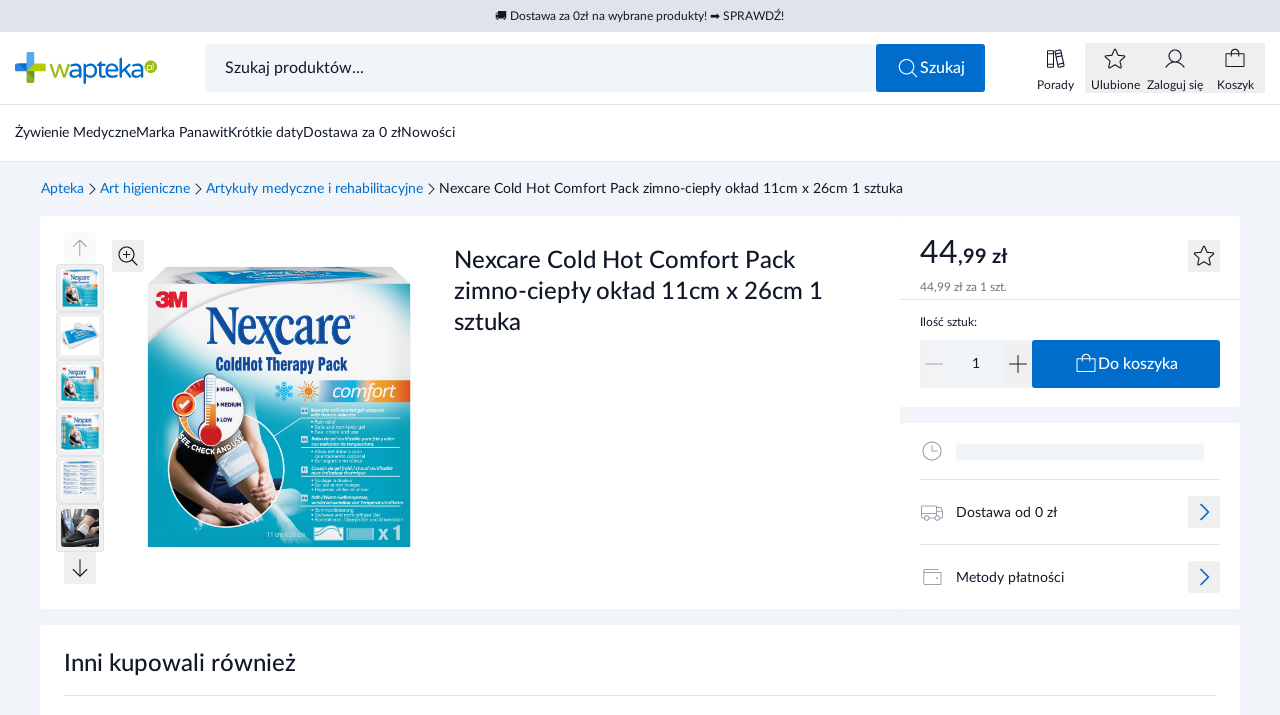

--- FILE ---
content_type: text/html
request_url: https://www.wapteka.pl/produkt/nexcare-cold-hot-comfort-pack-zimno-cieply-oklad-11cm-x-26cm-1-sztuka,88535/
body_size: 54283
content:
<!DOCTYPE html><html lang="pl"> <head data-capo=""><script>(function(w,i,g){w[g]=w[g]||[];if(typeof w[g].push=='function')w[g].push(i)})
(window,'GTM-NVMC25R2','google_tags_first_party');</script><script>(function(w,d,s,l){w[l]=w[l]||[];(function(){w[l].push(arguments);})('set', 'developer_id.dY2E1Nz', true);
		var f=d.getElementsByTagName(s)[0],
		j=d.createElement(s);j.async=true;j.src='/uu62/';
		f.parentNode.insertBefore(j,f);
		})(window,document,'script','dataLayer');</script><meta charset="UTF-8"><meta name="viewport" content="width=device-width, initial-scale=1.0"><title>Nexcare Cold Hot Comfort Pack zimno-ciepły okład 11cm x 26cm 1 sztuka - wapteka.pl</title><link rel="preconnect" href="https://integration.prefixbox.com"><link rel="preconnect" href="https://app.push-ad.com"><link rel="preconnect" href="https://app2.push-api.pl"><link rel="preconnect" href="https://api3.push-ad.com"><script charset="UTF-8" id="pushAdScript" src="https://app.push-ad.com/?run=api/integration/89ebb0f557a233b2cd83f55de640fa3c7ceee04ab94bac79569030d80d12356a.js" async=""></script><script id="Cookiebot" src="https://consent.cookiebot.com/uc.js" data-cbid="44352076-69a7-4ef7-a843-fdff0f4c837e" data-blockingmode="auto" type="text/javascript" async=""></script><script async="" src="https://js-de.sentry-cdn.com/2e12f7e9d08b1fe583f9de583948fcba.min.js" crossorigin="anonymous" onload="window.sentryOnLoad && window.sentryOnLoad()"></script><script>(function(){const gtm = "GTM-NVMC25R2";
const gtmSrc = "https://www.wapteka.pl/uu62/gtm.js";

  (function (w, d, s, l, i) {
    w[l] = w[l] || [];
    w[l].push({ 'gtm.start': new Date().getTime(), event: 'gtm.js' });
    var f = d.getElementsByTagName(s)[0],
      j = d.createElement(s),
      dl = l != 'dataLayer' ? '&l=' + l : '';
    j.async = true;
    j.src = gtmSrc + '?id=' + i + dl;
    f.parentNode.insertBefore(j, f);
  })(window, document, 'script', 'dataLayer', gtm);
})();</script><script data-cookieconsent="ignore">
  window.dataLayer = window.dataLayer || [];
  function gtag() {
    dataLayer.push(arguments);
  }
  gtag('consent', 'default', {
    ad_personalization: 'denied',
    ad_storage: 'denied',
    ad_user_data: 'denied',
    analytics_storage: 'denied',
    functionality_storage: 'denied',
    personalization_storage: 'denied',
    security_storage: 'granted',
  });
  gtag('set', 'ads_data_redaction', true);
  gtag('set', 'url_passthrough', false);
</script><script>
  window.prefixboxAnalytics =
    window.prefixboxAnalytics ||
    function (t, s, p, o) {
      (window.pfbxQueue = window.pfbxQueue || []).push({
        type: t,
        source: s,
        params: p,
        overrideObject: o,
      });
    };
  window.prefixboxFunctions = window.prefixboxFunctions || {};
  window.prefixboxCustomerFunctions = window.prefixboxCustomerFunctions || {};
</script><script>
  document.addEventListener('PushAdRecommendations', (e) => {
    window.pushadProducts = window.pushadProducts || [];
    window.pushadProducts.unshift(e.detail);
  });
</script><script>(function(){const sentryDsn = "https://2e12f7e9d08b1fe583f9de583948fcba@o4510108301918208.ingest.de.sentry.io/4510114505031760";
const mode = "PROD";

  window.sentryOnLoad = function () {
    // eslint-disable-next-line no-undef
    Sentry.init({
      dsn: sentryDsn,
      sendDefaultPii: true,
      release: '1.0.0',
      integrations: [],
      environment: mode,
    });
  };
})();</script><style>
  @font-face {
    font-family: 'Lato';
    src:
      url('/fonts/Lato-Regular.woff2') format('woff2'),
      url('/fonts/Lato-Regular.woff') format('woff');
    font-weight: 400;
    font-style: normal;
    font-display: swap;
  }

  @font-face {
    font-family: 'Lato';
    src:
      url('/fonts/Lato-Medium.woff2') format('woff2'),
      url('/fonts/Lato-Medium.woff') format('woff');
    font-weight: 500;
    font-style: normal;
    font-display: swap;
  }

  @font-face {
    font-family: 'Lato';
    src:
      url('/fonts/Lato-Bold.woff2') format('woff2'),
      url('/fonts/Lato-Bold.woff') format('woff');
    font-weight: 600;
    font-style: normal;
    font-display: swap;
  }

  @font-face {
    font-family: 'Lato';
    src:
      url('/fonts/Lato-Bold.woff2') format('woff2'),
      url('/fonts/Lato-Bold.woff') format('woff');
    font-weight: 700;
    font-style: normal;
    font-display: swap;
  }
</style><link rel="stylesheet" href="[data-uri]"><link rel="stylesheet" href="/_astro/common.s2bO2OD3.css"><link rel="stylesheet" href="/_astro/wapteka.ohfiEuAU.css"><link rel="stylesheet" href="/_astro/503.Br4jmJ93.css"><style>.toastLists[data-v-7eaa4ba6]{max-width:calc(100% - 2rem)}[data-v-7eaa4ba6] a{text-decoration-line:underline}.priceFormat--lg[data-v-6dba733d]{font-size:1.5625rem}.priceFormat__end--sm[data-v-6dba733d]{font-size:.6875rem}.priceFormat--xl[data-v-6dba733d]{font-size:1.75rem}.productHorizontal__img[data-v-38cef51a]{aspect-ratio:72/48;width:4.5rem;min-width:4.5rem}.productHorizontal__label[data-v-38cef51a]{height:1.1875rem}.productFreeTile__quantity[data-v-e9c6491a]{width:7.125rem;min-width:7.125rem}.productHorizontal__price--mini[data-v-e9c6491a]{width:4.375rem;min-width:4.375rem}.pushadProductsList[data-v-255e75a6]{row-gap:3.75rem}@media (min-width: 768px){.pushadProductsList[data-v-255e75a6]{row-gap:2.5rem}}[data-v-255e75a6] .productTile{margin-left:0;margin-right:0}.popupModal[data-v-8d33f1ee]:before{content:"";position:fixed;z-index:-10;height:100%;width:100%;--tw-bg-opacity: 1;background-color:rgb(17 25 40 / var(--tw-bg-opacity, 1));opacity:.5}@media (min-width: 768px){.popupModal__wrapper--md[data-v-8d33f1ee]{max-width:33.75rem}.popupModal__wrapper--lg[data-v-8d33f1ee]{max-width:45rem}.popupModal__wrapper--xl[data-v-8d33f1ee]{max-width:53rem}}.popupModal__content[data-v-8d33f1ee]{max-height:calc(100vh - 4.5rem - 1px);max-height:calc(100dvh - 4.5rem - 1px)}.productPopupAddToCart[data-v-dd064287]{max-height:calc(100vh - 9.375rem);max-height:calc(100dvh - 9.375rem)}[data-v-dd064287] .popupModal__content{display:flex;flex-direction:column}
</style><link rel="stylesheet" href="/_astro/index.CtQx2Cyp.css"><style>[data-v-da50937f] svg{display:block;height:100%;width:100%}
li[data-v-32b3dc86]{display:inline-flex;align-items:center;gap:.5rem;font-size:.875rem;line-height:1}
</style><link rel="stylesheet" href="/_astro/_slug_.Bv36f3O9.css"><style>.baseLabel[data-v-836b7c74]{padding-top:.3125rem;padding-bottom:.3125rem}.baseLabel--xs[data-v-836b7c74]{font-size:.5625rem}.baseLabel--sm[data-v-836b7c74]{height:1.125rem}
.baseTooltip[data-v-c804808f]{width:15.5625rem}.baseTooltip--left{&[data-v-c804808f]:before{content:"";border-top:.375rem solid transparent;border-bottom:.375rem solid transparent;border-left:.4375rem solid #111928}&[data-v-c804808f]:before{position:absolute}&[data-v-c804808f]:before{top:50%}&[data-v-c804808f]:before{left:100%}&[data-v-c804808f]:before{height:0px}&[data-v-c804808f]:before{width:0px}&[data-v-c804808f]:before{--tw-translate-y: -50%;transform:translate(var(--tw-translate-x),var(--tw-translate-y)) rotate(var(--tw-rotate)) skew(var(--tw-skew-x)) skewY(var(--tw-skew-y)) scaleX(var(--tw-scale-x)) scaleY(var(--tw-scale-y))}}.baseTooltip--bottom{&[data-v-c804808f]:before{content:"";border-right:.375rem solid transparent;border-left:.375rem solid transparent;border-bottom:.4375rem solid #111928}&[data-v-c804808f]:before{position:absolute}&[data-v-c804808f]:before{bottom:100%}&[data-v-c804808f]:before{left:50%}&[data-v-c804808f]:before{height:0px}&[data-v-c804808f]:before{width:0px}&[data-v-c804808f]:before{--tw-translate-x: -50%;transform:translate(var(--tw-translate-x),var(--tw-translate-y)) rotate(var(--tw-rotate)) skew(var(--tw-skew-x)) skewY(var(--tw-skew-y)) scaleX(var(--tw-scale-x)) scaleY(var(--tw-scale-y))}}
.input[data-v-c17b69db]:focus-within{outline-style:solid;outline-width:2px;outline-offset:-2px;outline-color:#006dcc}
</style><link rel="stylesheet" href="/_astro/_product_.GNyTSeQb.css"><style>.productTileSkeleton__img[data-v-1dd5f653]{aspect-ratio:4/3}.productTileSmall[data-v-b90c4024]{width:7.5rem}[data-v-b90c4024] .productTile__sponsored{margin-bottom:.125rem}[data-v-b90c4024] .productTile__label{margin-top:.25rem;height:1.125rem}.productCarousel[data-v-f4671c1f] .swiper{--tw-bg-opacity: 1;background-color:rgb(255 255 255 / var(--tw-bg-opacity, 1))}@media not all and (min-width: 768px){.productCarousel[data-v-f4671c1f] .swiper{padding-left:1.25rem}}.productCarousel[data-v-f4671c1f] .swiper-scrollbar{bottom:.875rem;left:0;margin-left:3.75rem;margin-right:2.5rem;height:.0625rem;max-width:calc(100% - 7.5rem);transition-property:all;transition-timing-function:cubic-bezier(.4,0,.2,1);transition-duration:.15s}@media (min-width: 768px){.productCarousel[data-v-f4671c1f] .swiper-scrollbar{margin-left:2.5rem;max-width:calc(100% - 5rem)}}.productCarousel--loading[data-v-f4671c1f] .swiper-scrollbar{opacity:0}.productCarousel--autoplay[data-v-f4671c1f] .swiper-scrollbar{margin-left:6.25rem;max-width:calc(100% - 10rem)}@media (min-width: 768px){.productCarousel--autoplay[data-v-f4671c1f] .swiper-scrollbar{margin-left:5rem;max-width:calc(100% - 7.5rem)}}.productCarousel[data-v-f4671c1f] .swiper-scrollbar-drag{position:relative;top:-.125rem;height:.25rem;cursor:pointer;--tw-bg-opacity: 1;background-color:rgb(0 109 204 / var(--tw-bg-opacity, 1));transition-property:all;transition-timing-function:cubic-bezier(.4,0,.2,1);transition-duration:.15s}.productCarousel[data-v-f4671c1f] .swiper-scrollbar-drag:hover,.productCarousel[data-v-f4671c1f] .swiperDrag{top:-.1875rem;height:.5625rem}.productCarousel[data-v-f4671c1f] .swiper-scrollbar:has(.swiperDrag),.productCarousel[data-v-f4671c1f] .swiper-scrollbar:has(.swiper-scrollbar-drag:hover){height:.1875rem}.bannerTile[data-v-f4671c1f]{aspect-ratio:343/140}@media not all and (min-width: 768px){.bannerTile[data-v-f4671c1f]{width:100%}.bannerTile--slide[data-v-f4671c1f]{display:none}}@media (min-width: 768px){.bannerTile--car-three[data-v-f4671c1f]{aspect-ratio:620/310;width:38.75rem}.bannerTile--car-two[data-v-f4671c1f]{aspect-ratio:400/310;width:25rem}.bannerTile--car-one[data-v-f4671c1f]{aspect-ratio:180/310;width:11.25rem}}.productSlide[data-v-f4671c1f]{width:11.25rem}@media not all and (min-width: 640px){.productSlide[data-v-f4671c1f]{width:10rem}}.productSlide--small[data-v-f4671c1f]{margin-right:1.5rem;width:7.5rem}.productTileSkeleton[data-v-f4671c1f]{min-height:19.375rem}.swiper-backface-hidden .swiper-slide[data-v-f4671c1f]{transform:none}@media (min-width: 768px){.productCarousel--base[data-v-f4671c1f] .swiper-wrapper{min-height:19.375rem}}@media (pointer: coarse){.swiper-scrollbar[data-v-f4671c1f]{pointer-events:none}}
@media (min-width: 768px){.carouselHeader__heading--lg[data-v-13485e46]{font-size:1.75rem}}.carouselHeader__link:hover .carouselHeader__icon[data-v-13485e46]{--tw-translate-x: .25rem;transform:translate(var(--tw-translate-x),var(--tw-translate-y)) rotate(var(--tw-rotate)) skew(var(--tw-skew-x)) skewY(var(--tw-skew-y)) scaleX(var(--tw-scale-x)) scaleY(var(--tw-scale-y))}
.productTile__name--lg[data-v-263752e5]{height:2.375rem}.productTile__name--textSm[data-v-263752e5]{font-size:.8125rem}.productTile__name--xs[data-v-263752e5]{height:1.8125rem;font-size:.6875rem}.productTile__img[data-v-263752e5]{aspect-ratio:3/2}.productTile__name[data-v-263752e5]:after{position:absolute;top:100%;z-index:1;margin-top:-1rem;width:15.625rem}@keyframes fadein-263752e5{0%{opacity:0}to{opacity:1}}.productTile__name[data-v-263752e5]:after{animation:fadein-263752e5 .25s forwards;border-radius:.1875rem;--tw-bg-opacity: 1;background-color:rgb(31 42 55 / var(--tw-bg-opacity, 1));padding:.125rem .5rem;--tw-text-opacity: 1;color:rgb(255 255 255 / var(--tw-text-opacity, 1))}.productTile__name[data-name][data-v-263752e5]:hover:after{@media (min-width: 768px){content:attr(data-name)}}.productTile__name--left[data-v-263752e5]:after{right:1.25rem}.productTile__name--right[data-v-263752e5]:after{left:1.25rem}.productTile--highlighted[data-v-8cf8ed85]:before{content:"";position:absolute;inset:-.75rem;display:flex;border-radius:.1875rem;border-width:1px;--tw-border-opacity: 1;border-color:rgb(0 109 204 / var(--tw-border-opacity, 1))}.productTile--shadow[data-v-8cf8ed85]:after{content:"";position:absolute;inset:-.75rem;display:flex;border-radius:.1875rem;opacity:0;--tw-shadow: 0 13px 40px 0px rgba(13,10,44,.12);--tw-shadow-colored: 0 13px 40px 0px var(--tw-shadow-color);box-shadow:var(--tw-ring-offset-shadow, 0 0 #0000),var(--tw-ring-shadow, 0 0 #0000),var(--tw-shadow);transition-property:opacity;transition-duration:.3s;transition-timing-function:cubic-bezier(.4,0,.2,1)}.productTile--shadow[data-v-8cf8ed85]:hover:after{pointer-events:none;transition-duration:.5s;transition-timing-function:cubic-bezier(.4,0,.2,1)}@media (min-width: 1024px){.productTile--shadow[data-v-8cf8ed85]:hover:after{opacity:1}}.productTile{width:11.25rem}@media not all and (min-width: 640px){.productTile{width:10rem}}.productTile--shadow[data-v-8cf8ed85] .productTile__link{inset:-.75rem}[data-v-8cf8ed85] .productTile__img--melisa{aspect-ratio:180/112}.productTileSkeleton[data-v-678b3b56]{width:11.25rem}@media not all and (min-width: 640px){.productTileSkeleton[data-v-678b3b56]{width:10rem}}.productTileSkeleton__img[data-v-678b3b56]{aspect-ratio:4/3}
label{cursor:text}.labelInput__text{--tw-translate-x: -12.5%;transform:translate(var(--tw-translate-x),var(--tw-translate-y)) rotate(var(--tw-rotate)) skew(var(--tw-skew-x)) skewY(var(--tw-skew-y)) scaleX(var(--tw-scale-x)) scaleY(var(--tw-scale-y))}.input:is(:-webkit-autofill)+.labelInput{--tw-translate-y: -2.25rem;--tw-translate-x: -1rem;transform:translate(var(--tw-translate-x),var(--tw-translate-y)) rotate(var(--tw-rotate)) skew(var(--tw-skew-x)) skewY(var(--tw-skew-y)) scaleX(var(--tw-scale-x)) scaleY(var(--tw-scale-y))}.input:is(:-webkit-autofill,:autofill)+.labelInput{--tw-translate-y: -2.25rem;--tw-translate-x: -1rem;transform:translate(var(--tw-translate-x),var(--tw-translate-y)) rotate(var(--tw-rotate)) skew(var(--tw-skew-x)) skewY(var(--tw-skew-y)) scaleX(var(--tw-scale-x)) scaleY(var(--tw-scale-y))}.input:is(:-webkit-autofill)+.labelInput span{--tw-translate-x: -12.5%;--tw-scale-x: .75;--tw-scale-y: .75;transform:translate(var(--tw-translate-x),var(--tw-translate-y)) rotate(var(--tw-rotate)) skew(var(--tw-skew-x)) skewY(var(--tw-skew-y)) scaleX(var(--tw-scale-x)) scaleY(var(--tw-scale-y))}.input:is(:-webkit-autofill,:autofill)+.labelInput span{--tw-translate-x: -12.5%;--tw-scale-x: .75;--tw-scale-y: .75;transform:translate(var(--tw-translate-x),var(--tw-translate-y)) rotate(var(--tw-rotate)) skew(var(--tw-skew-x)) skewY(var(--tw-skew-y)) scaleX(var(--tw-scale-x)) scaleY(var(--tw-scale-y))}.input:focus+.labelInput--empty{--tw-text-opacity: 1;color:rgb(107 114 128 / var(--tw-text-opacity, 1))}
.productCounter[data-v-485d09e2] .input{min-width:2rem;border-radius:.1875rem;padding-left:0;padding-right:0;text-align:center;font-size:.875rem;line-height:1.5;outline:2px solid transparent;outline-offset:2px}.productCounter--melisa[data-v-485d09e2] .input:focus{--tw-ring-offset-shadow: var(--tw-ring-inset) 0 0 0 var(--tw-ring-offset-width) var(--tw-ring-offset-color);--tw-ring-shadow: var(--tw-ring-inset) 0 0 0 calc(0px + var(--tw-ring-offset-width)) var(--tw-ring-color);box-shadow:var(--tw-ring-offset-shadow),var(--tw-ring-shadow),var(--tw-shadow, 0 0 #0000)}@media (min-width: 768px){.productCounter--md[data-v-485d09e2] .input{height:3rem}}.productCounter--melisa[data-v-485d09e2] .input{border-radius:0;border-style:none}
[data-v-681d3cf3] .baseTooltip{width:100%!important}
.loader--white[data-v-aeea57d5]{fill:#fff}.loader--black[data-v-aeea57d5]{fill:#000}.loader--primary[data-v-aeea57d5]{fill:#006dcc}.buttonSqaureIcon[data-v-7bb45f67]{padding:0!important}
.bannerImage--pageThird[data-v-b5791264]{aspect-ratio:343/140;width:100%}@media (min-width: 768px){.bannerImage--pageThird[data-v-b5791264]{aspect-ratio:386/200}}.bannerImage--pageHalf[data-v-b5791264]{aspect-ratio:343/140;width:100%}@media (min-width: 768px){.bannerImage--pageHalf[data-v-b5791264]{aspect-ratio:590/200}}.bannerImage--pageFull[data-v-b5791264]{aspect-ratio:1 / 1;width:100%}@media (min-width: 768px){.bannerImage--pageFull[data-v-b5791264]{aspect-ratio:1200/200}.bannerImage--full[data-v-b5791264]{aspect-ratio:6/1}}.bannerImage--two[data-v-b5791264]{height:8.75rem}@media (min-width: 768px){.bannerImage--two[data-v-b5791264]{height:19.375rem}}.bannerImage--pageProduct[data-v-b5791264]{aspect-ratio:1 / 1;width:100%}@media (min-width: 768px){.bannerImage--pageProduct[data-v-b5791264]{aspect-ratio:988/310}}.bannerImage--blog[data-v-b5791264],.bannerImage--filter[data-v-b5791264]{aspect-ratio:1 / 1;width:100%}
.pushadCartPopup[data-v-3075caf0]{height:11.25rem;--tw-bg-opacity: 1;background-color:rgb(254 245 234 / var(--tw-bg-opacity, 1))}[data-v-3075caf0] .popupModal__content{max-height:calc(100vh - 12rem)!important;max-height:calc(100dvh - 12rem)!important}[data-v-3075caf0] .popupModal__header{position:relative;justify-content:stretch;padding:0}[data-v-3075caf0] .popupModal__title{width:100%}[data-v-3075caf0] .popupModal__close{position:absolute;top:1rem;right:1rem}[data-v-3075caf0] .pushadCartPopup picture,[data-v-3075caf0] .pushadCartPopup img{width:100%;height:100%;-o-object-fit:cover;object-fit:cover;display:block}[data-v-3075caf0] .shine:after{animation-iteration-count:infinite;animation-delay:.5s}
.freeProduct__img{height:3.75rem;width:3.75rem;min-width:3.75rem}
[data-v-698932b5] .productCounter{max-width:5rem}
[data-v-da50937f] svg{display:block;height:100%;width:100%}
[data-v-681d3cf3] .baseTooltip{width:100%!important}
.priceFormat--lg[data-v-6dba733d]{font-size:1.5625rem}.priceFormat__end--sm[data-v-6dba733d]{font-size:.6875rem}.priceFormat--xl[data-v-6dba733d]{font-size:1.75rem}.toastLists[data-v-7eaa4ba6]{max-width:calc(100% - 2rem)}[data-v-7eaa4ba6] a{text-decoration-line:underline}.productHorizontal__img[data-v-38cef51a]{aspect-ratio:72/48;width:4.5rem;min-width:4.5rem}.productHorizontal__label[data-v-38cef51a]{height:1.1875rem}.productFreeTile__quantity[data-v-e9c6491a]{width:7.125rem;min-width:7.125rem}.productHorizontal__price--mini[data-v-e9c6491a]{width:4.375rem;min-width:4.375rem}.pushadProductsList[data-v-255e75a6]{row-gap:3.75rem}@media (min-width: 768px){.pushadProductsList[data-v-255e75a6]{row-gap:2.5rem}}[data-v-255e75a6] .productTile{margin-left:0;margin-right:0}.popupModal[data-v-8d33f1ee]:before{content:"";position:fixed;z-index:-10;height:100%;width:100%;--tw-bg-opacity: 1;background-color:rgb(17 25 40 / var(--tw-bg-opacity, 1));opacity:.5}@media (min-width: 768px){.popupModal__wrapper--md[data-v-8d33f1ee]{max-width:33.75rem}.popupModal__wrapper--lg[data-v-8d33f1ee]{max-width:45rem}.popupModal__wrapper--xl[data-v-8d33f1ee]{max-width:53rem}}.popupModal__content[data-v-8d33f1ee]{max-height:calc(100vh - 4.5rem - 1px);max-height:calc(100dvh - 4.5rem - 1px)}.productPopupAddToCart[data-v-dd064287]{max-height:calc(100vh - 9.375rem);max-height:calc(100dvh - 9.375rem)}[data-v-dd064287] .popupModal__content{display:flex;flex-direction:column}
.baseLabel[data-v-836b7c74]{padding-top:.3125rem;padding-bottom:.3125rem}.baseLabel--xs[data-v-836b7c74]{font-size:.5625rem}.baseLabel--sm[data-v-836b7c74]{height:1.125rem}
.productTile__name--lg[data-v-263752e5]{height:2.375rem}.productTile__name--textSm[data-v-263752e5]{font-size:.8125rem}.productTile__name--xs[data-v-263752e5]{height:1.8125rem;font-size:.6875rem}.productTile__img[data-v-263752e5]{aspect-ratio:3/2}.productTile__name[data-v-263752e5]:after{position:absolute;top:100%;z-index:1;margin-top:-1rem;width:15.625rem}@keyframes fadein-263752e5{0%{opacity:0}to{opacity:1}}.productTile__name[data-v-263752e5]:after{animation:fadein-263752e5 .25s forwards;border-radius:.1875rem;--tw-bg-opacity: 1;background-color:rgb(31 42 55 / var(--tw-bg-opacity, 1));padding:.125rem .5rem;--tw-text-opacity: 1;color:rgb(255 255 255 / var(--tw-text-opacity, 1))}.productTile__name[data-name][data-v-263752e5]:hover:after{@media (min-width: 768px){content:attr(data-name)}}.productTile__name--left[data-v-263752e5]:after{right:1.25rem}.productTile__name--right[data-v-263752e5]:after{left:1.25rem}.productTile--highlighted[data-v-8cf8ed85]:before{content:"";position:absolute;inset:-.75rem;display:flex;border-radius:.1875rem;border-width:1px;--tw-border-opacity: 1;border-color:rgb(0 109 204 / var(--tw-border-opacity, 1))}.productTile--shadow[data-v-8cf8ed85]:after{content:"";position:absolute;inset:-.75rem;display:flex;border-radius:.1875rem;opacity:0;--tw-shadow: 0 13px 40px 0px rgba(13,10,44,.12);--tw-shadow-colored: 0 13px 40px 0px var(--tw-shadow-color);box-shadow:var(--tw-ring-offset-shadow, 0 0 #0000),var(--tw-ring-shadow, 0 0 #0000),var(--tw-shadow);transition-property:opacity;transition-duration:.3s;transition-timing-function:cubic-bezier(.4,0,.2,1)}.productTile--shadow[data-v-8cf8ed85]:hover:after{pointer-events:none;transition-duration:.5s;transition-timing-function:cubic-bezier(.4,0,.2,1)}@media (min-width: 1024px){.productTile--shadow[data-v-8cf8ed85]:hover:after{opacity:1}}.productTile{width:11.25rem}@media not all and (min-width: 640px){.productTile{width:10rem}}.productTile--shadow[data-v-8cf8ed85] .productTile__link{inset:-.75rem}[data-v-8cf8ed85] .productTile__img--melisa{aspect-ratio:180/112}.productTileSkeleton[data-v-678b3b56]{width:11.25rem}@media not all and (min-width: 640px){.productTileSkeleton[data-v-678b3b56]{width:10rem}}.productTileSkeleton__img[data-v-678b3b56]{aspect-ratio:4/3}
label{cursor:text}.labelInput__text{--tw-translate-x: -12.5%;transform:translate(var(--tw-translate-x),var(--tw-translate-y)) rotate(var(--tw-rotate)) skew(var(--tw-skew-x)) skewY(var(--tw-skew-y)) scaleX(var(--tw-scale-x)) scaleY(var(--tw-scale-y))}.input:is(:-webkit-autofill)+.labelInput{--tw-translate-y: -2.25rem;--tw-translate-x: -1rem;transform:translate(var(--tw-translate-x),var(--tw-translate-y)) rotate(var(--tw-rotate)) skew(var(--tw-skew-x)) skewY(var(--tw-skew-y)) scaleX(var(--tw-scale-x)) scaleY(var(--tw-scale-y))}.input:is(:-webkit-autofill,:autofill)+.labelInput{--tw-translate-y: -2.25rem;--tw-translate-x: -1rem;transform:translate(var(--tw-translate-x),var(--tw-translate-y)) rotate(var(--tw-rotate)) skew(var(--tw-skew-x)) skewY(var(--tw-skew-y)) scaleX(var(--tw-scale-x)) scaleY(var(--tw-scale-y))}.input:is(:-webkit-autofill)+.labelInput span{--tw-translate-x: -12.5%;--tw-scale-x: .75;--tw-scale-y: .75;transform:translate(var(--tw-translate-x),var(--tw-translate-y)) rotate(var(--tw-rotate)) skew(var(--tw-skew-x)) skewY(var(--tw-skew-y)) scaleX(var(--tw-scale-x)) scaleY(var(--tw-scale-y))}.input:is(:-webkit-autofill,:autofill)+.labelInput span{--tw-translate-x: -12.5%;--tw-scale-x: .75;--tw-scale-y: .75;transform:translate(var(--tw-translate-x),var(--tw-translate-y)) rotate(var(--tw-rotate)) skew(var(--tw-skew-x)) skewY(var(--tw-skew-y)) scaleX(var(--tw-scale-x)) scaleY(var(--tw-scale-y))}.input:focus+.labelInput--empty{--tw-text-opacity: 1;color:rgb(107 114 128 / var(--tw-text-opacity, 1))}
.productCounter[data-v-485d09e2] .input{min-width:2rem;border-radius:.1875rem;padding-left:0;padding-right:0;text-align:center;font-size:.875rem;line-height:1.5;outline:2px solid transparent;outline-offset:2px}.productCounter--melisa[data-v-485d09e2] .input:focus{--tw-ring-offset-shadow: var(--tw-ring-inset) 0 0 0 var(--tw-ring-offset-width) var(--tw-ring-offset-color);--tw-ring-shadow: var(--tw-ring-inset) 0 0 0 calc(0px + var(--tw-ring-offset-width)) var(--tw-ring-color);box-shadow:var(--tw-ring-offset-shadow),var(--tw-ring-shadow),var(--tw-shadow, 0 0 #0000)}@media (min-width: 768px){.productCounter--md[data-v-485d09e2] .input{height:3rem}}.productCounter--melisa[data-v-485d09e2] .input{border-radius:0;border-style:none}
.loader--white[data-v-aeea57d5]{fill:#fff}.loader--black[data-v-aeea57d5]{fill:#000}.loader--primary[data-v-aeea57d5]{fill:#006dcc}.buttonSqaureIcon[data-v-7bb45f67]{padding:0!important}
.baseTooltip[data-v-c804808f]{width:15.5625rem}.baseTooltip--left{&[data-v-c804808f]:before{content:"";border-top:.375rem solid transparent;border-bottom:.375rem solid transparent;border-left:.4375rem solid #111928}&[data-v-c804808f]:before{position:absolute}&[data-v-c804808f]:before{top:50%}&[data-v-c804808f]:before{left:100%}&[data-v-c804808f]:before{height:0px}&[data-v-c804808f]:before{width:0px}&[data-v-c804808f]:before{--tw-translate-y: -50%;transform:translate(var(--tw-translate-x),var(--tw-translate-y)) rotate(var(--tw-rotate)) skew(var(--tw-skew-x)) skewY(var(--tw-skew-y)) scaleX(var(--tw-scale-x)) scaleY(var(--tw-scale-y))}}.baseTooltip--bottom{&[data-v-c804808f]:before{content:"";border-right:.375rem solid transparent;border-left:.375rem solid transparent;border-bottom:.4375rem solid #111928}&[data-v-c804808f]:before{position:absolute}&[data-v-c804808f]:before{bottom:100%}&[data-v-c804808f]:before{left:50%}&[data-v-c804808f]:before{height:0px}&[data-v-c804808f]:before{width:0px}&[data-v-c804808f]:before{--tw-translate-x: -50%;transform:translate(var(--tw-translate-x),var(--tw-translate-y)) rotate(var(--tw-rotate)) skew(var(--tw-skew-x)) skewY(var(--tw-skew-y)) scaleX(var(--tw-scale-x)) scaleY(var(--tw-scale-y))}}
</style><link rel="preload" as="image" href="https://d13l1gw8yx87m9.cloudfront.net/api/multimedia/file/43bce281-e267-4d93-8dfe-b448922af77b.webp?format=webp&preset=lg" media="(max-width: 767px)"><link rel="preload" as="image" href="https://d13l1gw8yx87m9.cloudfront.net/api/multimedia/file/43bce281-e267-4d93-8dfe-b448922af77b.webp?format=webp&preset=md" media="(max-width: 767px)"><link rel="preload" as="image" href="https://d13l1gw8yx87m9.cloudfront.net/api/multimedia/file/36c0a828-29ee-4f15-b205-6d6b94ba8a36.webp?format=webp&preset=lg" media="(max-width: 767px)"><link rel="preload" as="image" href="https://d13l1gw8yx87m9.cloudfront.net/api/multimedia/file/36c0a828-29ee-4f15-b205-6d6b94ba8a36.webp?format=webp&preset=md" media="(max-width: 767px)"><link rel="preload" as="image" href="https://d13l1gw8yx87m9.cloudfront.net/api/multimedia/file/c6f1c81d-f119-4193-807b-0373ed85ef4c.webp?format=webp&preset=lg" media="(max-width: 767px)"><link rel="preload" as="image" href="https://d13l1gw8yx87m9.cloudfront.net/api/multimedia/file/c6f1c81d-f119-4193-807b-0373ed85ef4c.webp?format=webp&preset=md" media="(max-width: 767px)"><link rel="preload" as="image" href="https://d13l1gw8yx87m9.cloudfront.net/api/multimedia/file/fe6c3283-d2dc-4d78-a36e-4ac8e845d33c.webp?format=webp&preset=lg" media="(max-width: 767px)"><link rel="preload" as="image" href="https://d13l1gw8yx87m9.cloudfront.net/api/multimedia/file/fe6c3283-d2dc-4d78-a36e-4ac8e845d33c.webp?format=webp&preset=md" media="(max-width: 767px)"><link rel="preload" as="image" href="https://d13l1gw8yx87m9.cloudfront.net/api/multimedia/file/63323eae-1b74-4433-a90f-53d292c6e075.webp?format=webp&preset=lg" media="(max-width: 767px)"><link rel="preload" as="image" href="https://d13l1gw8yx87m9.cloudfront.net/api/multimedia/file/63323eae-1b74-4433-a90f-53d292c6e075.webp?format=webp&preset=md" media="(max-width: 767px)"><link rel="preload" as="image" href="https://d13l1gw8yx87m9.cloudfront.net/api/multimedia/file/67ccb197-9708-474d-b04f-5fd11761b466.webp?format=webp&preset=lg" media="(max-width: 767px)"><link rel="preload" as="image" href="https://d13l1gw8yx87m9.cloudfront.net/api/multimedia/file/67ccb197-9708-474d-b04f-5fd11761b466.webp?format=webp&preset=md" media="(max-width: 767px)"><link rel="preload" as="image" href="https://d13l1gw8yx87m9.cloudfront.net/api/multimedia/file/5fa479b1-4f50-4e9e-a13a-557e0a22cdc7.webp?format=webp&preset=lg" media="(max-width: 767px)"><link rel="preload" as="image" href="https://d13l1gw8yx87m9.cloudfront.net/api/multimedia/file/5fa479b1-4f50-4e9e-a13a-557e0a22cdc7.webp?format=webp&preset=md" media="(max-width: 767px)"><link rel="preload" as="image" href="https://d13l1gw8yx87m9.cloudfront.net/api/multimedia/file/b90ded05-49a9-4000-b800-6a097536e941.webp?format=webp&preset=lg" media="(max-width: 767px)"><link rel="preload" as="image" href="https://d13l1gw8yx87m9.cloudfront.net/api/multimedia/file/b90ded05-49a9-4000-b800-6a097536e941.webp?format=webp&preset=md" media="(max-width: 767px)"><script id="prefixbox-integration-v2" async="" defer="" fetchpriority="high" type="text/javascript" src="https://integration.prefixbox.com/5c2d0381-c7a7-4955-ba2b-03ccd2c22127/"></script><link rel="dns-prefetch" href="https://integration.prefixbox.com"><link rel="dns-prefetch" href="https://app.push-ad.com"><link rel="dns-prefetch" href="https://app2.push-api.pl"><link rel="dns-prefetch" href="https://api3.push-ad.com"><meta name="description" content="Wapteka to apteka internetowa oferująca szeroki wybór suplementów diety, witamin, kremów i kosmetyków dla osób dorosłych oraz dzieci. W naszej aptece dostępne są również leki bez recepty, dermokosmetyki oraz sprawdzony sprzęt medyczny. Oferujemy świetne ceny oraz szybką wysyłkę zamówienia! Zapraszamy do sprawdzenia całej oferty w naszej aptece online!"><meta name="robots" content="index,follow"><link rel="icon" type="image/png" href="/favicon-96x96.png" sizes="96x96"><link rel="icon" type="image/svg+xml" href="/favicon.svg"><link rel="shortcut icon" href="/favicon.ico"><link rel="apple-touch-icon" sizes="180x180" href="/apple-touch-icon.png"><meta name="apple-mobile-web-app-title" content="Wapteka"><link rel="manifest" href="/site.webmanifest"><link rel="canonical" href="https://www.wapteka.pl/produkt/nexcare-cold-hot-comfort-pack-zimno-cieply-oklad-11cm-x-26cm-1-sztuka,88535/"><link href="/sitemap.xml" rel="sitemap"><meta property="og:title" content="Nexcare Cold Hot Comfort Pack zimno-ciepły okład 11cm x 26cm 1 sztuka - wapteka.pl"><meta property="og:description" content="Wapteka to apteka internetowa oferująca szeroki wybór suplementów diety, witamin, kremów i kosmetyków dla osób dorosłych oraz dzieci. W naszej aptece dostępne są również leki bez recepty, dermokosmetyki oraz sprawdzony sprzęt medyczny. Oferujemy świetne ceny oraz szybką wysyłkę zamówienia! Zapraszamy do sprawdzenia całej oferty w naszej aptece online!"><meta property="og:url" content="https://www.wapteka.pl/produkt/nexcare-cold-hot-comfort-pack-zimno-cieply-oklad-11cm-x-26cm-1-sztuka,88535/"><meta property="og:site_name" content="wapteka.pl"><meta property="og:image" content="https://d13l1gw8yx87m9.cloudfront.net/api/multimedia/file/43bce281-e267-4d93-8dfe-b448922af77b.webp?format=webp&preset=xl"><meta property="og:image:alt" content="Nexcare Cold Hot Comfort Pack zimno-ciepły okład 11cm x 26cm 1 sztuka - wapteka.pl"><meta property="og:image:type" content="image/webp"><meta property="og:image:width" content="1200"><meta property="og:image:height" content="630"><script type="application/ld+json">{"@context":"https://schema.org","@graph":[{"@context":"https://schema.org","@type":"Organization","name":"wapteka.pl","alternateName":"Apteka internetowa: leki, suplementy diety i kosmetyki online - Wapteka","url":"https://www.wapteka.pl","logo":"https://www.wapteka.pl/logo.svg","contactPoint":{"@type":"ContactPoint","telephone":"+48 799 370 900","email":"mailto:bok@wapteka.pl","contactType":"customer service","areaServed":"PL","availableLanguage":"Polish"},"sameAs":["https://twitter.com/waptekapl","https://www.facebook.com/wapteka/","https://www.instagram.com/wapteka.pl/"]},{"@context":"https://schema.org","@type":"BreadcrumbList","itemListElement":[{"@type":"ListItem","position":1,"name":"Strona główna","item":"https://www.wapteka.pl"},{"@type":"ListItem","position":2,"name":"Art higieniczne","item":"https://www.wapteka.pl/kategoria/art-higieniczne/"},{"@type":"ListItem","position":3,"name":"Artykuły medyczne i rehabilitacyjne","item":"https://www.wapteka.pl/kategoria/artykuly-medyczne-i-rehabilitacyjne/"},{"@type":"ListItem","position":4,"name":"Nexcare Cold Hot Comfort Pack zimno-ciepły okład 11cm x 26cm 1 sztuka","item":"https://www.wapteka.pl/produkt/nexcare-cold-hot-comfort-pack-zimno-cieply-oklad-11cm-x-26cm-1-sztuka,88535/"}]},{"@context":"https://schema.org/","@type":"Product","name":"Nexcare Cold Hot Comfort Pack zimno-ciepły okład 11cm x 26cm 1 sztuka","image":"https://apteka-melissa.ergonode.cloud/api/multimedia/file/43bce281-e267-4d93-8dfe-b448922af77b.webp","sku":88535,"category":"Art higieniczne","brand":{"@type":"Brand","name":"NEXCARE"},"manufacturer":{"@type":"Organization","name":"3M Deutschland GmbH"},"offers":{"@type":"Offer","url":"https://www.wapteka.pl/produkt/nexcare-cold-hot-comfort-pack-zimno-cieply-oklad-11cm-x-26cm-1-sztuka,88535/","priceCurrency":"PLN","price":44.99,"availability":"https://schema.org/InStock","itemCondition":"https://schema.org/NewCondition"}}]}</script></head><body> <!-- Google Tag Manager (noscript) --><noscript><iframe title="gtm" src="https://www.wapteka.pl/uu62/ns.html??id=GTM-NVMC25R2" height="0" width="0" style="display:none;visibility:hidden"></iframe></noscript><!-- End Google Tag Manager (noscript) --> <style>astro-island,astro-slot,astro-static-slot{display:contents}</style><script>(()=>{var e=async t=>{await(await t())()};(self.Astro||(self.Astro={})).only=e;window.dispatchEvent(new Event("astro:only"));})();;(()=>{var A=Object.defineProperty;var g=(i,o,a)=>o in i?A(i,o,{enumerable:!0,configurable:!0,writable:!0,value:a}):i[o]=a;var d=(i,o,a)=>g(i,typeof o!="symbol"?o+"":o,a);{let i={0:t=>m(t),1:t=>a(t),2:t=>new RegExp(t),3:t=>new Date(t),4:t=>new Map(a(t)),5:t=>new Set(a(t)),6:t=>BigInt(t),7:t=>new URL(t),8:t=>new Uint8Array(t),9:t=>new Uint16Array(t),10:t=>new Uint32Array(t),11:t=>1/0*t},o=t=>{let[l,e]=t;return l in i?i[l](e):void 0},a=t=>t.map(o),m=t=>typeof t!="object"||t===null?t:Object.fromEntries(Object.entries(t).map(([l,e])=>[l,o(e)]));class y extends HTMLElement{constructor(){super(...arguments);d(this,"Component");d(this,"hydrator");d(this,"hydrate",async()=>{var b;if(!this.hydrator||!this.isConnected)return;let e=(b=this.parentElement)==null?void 0:b.closest("astro-island[ssr]");if(e){e.addEventListener("astro:hydrate",this.hydrate,{once:!0});return}let c=this.querySelectorAll("astro-slot"),n={},h=this.querySelectorAll("template[data-astro-template]");for(let r of h){let s=r.closest(this.tagName);s!=null&&s.isSameNode(this)&&(n[r.getAttribute("data-astro-template")||"default"]=r.innerHTML,r.remove())}for(let r of c){let s=r.closest(this.tagName);s!=null&&s.isSameNode(this)&&(n[r.getAttribute("name")||"default"]=r.innerHTML)}let p;try{p=this.hasAttribute("props")?m(JSON.parse(this.getAttribute("props"))):{}}catch(r){let s=this.getAttribute("component-url")||"<unknown>",v=this.getAttribute("component-export");throw v&&(s+=` (export ${v})`),console.error(`[hydrate] Error parsing props for component ${s}`,this.getAttribute("props"),r),r}let u;await this.hydrator(this)(this.Component,p,n,{client:this.getAttribute("client")}),this.removeAttribute("ssr"),this.dispatchEvent(new CustomEvent("astro:hydrate"))});d(this,"unmount",()=>{this.isConnected||this.dispatchEvent(new CustomEvent("astro:unmount"))})}disconnectedCallback(){document.removeEventListener("astro:after-swap",this.unmount),document.addEventListener("astro:after-swap",this.unmount,{once:!0})}connectedCallback(){if(!this.hasAttribute("await-children")||document.readyState==="interactive"||document.readyState==="complete")this.childrenConnectedCallback();else{let e=()=>{document.removeEventListener("DOMContentLoaded",e),c.disconnect(),this.childrenConnectedCallback()},c=new MutationObserver(()=>{var n;((n=this.lastChild)==null?void 0:n.nodeType)===Node.COMMENT_NODE&&this.lastChild.nodeValue==="astro:end"&&(this.lastChild.remove(),e())});c.observe(this,{childList:!0}),document.addEventListener("DOMContentLoaded",e)}}async childrenConnectedCallback(){let e=this.getAttribute("before-hydration-url");e&&await import(e),this.start()}async start(){let e=JSON.parse(this.getAttribute("opts")),c=this.getAttribute("client");if(Astro[c]===void 0){window.addEventListener(`astro:${c}`,()=>this.start(),{once:!0});return}try{await Astro[c](async()=>{let n=this.getAttribute("renderer-url"),[h,{default:p}]=await Promise.all([import(this.getAttribute("component-url")),n?import(n):()=>()=>{}]),u=this.getAttribute("component-export")||"default";if(!u.includes("."))this.Component=h[u];else{this.Component=h;for(let f of u.split("."))this.Component=this.Component[f]}return this.hydrator=p,this.hydrate},e,this)}catch(n){console.error(`[astro-island] Error hydrating ${this.getAttribute("component-url")}`,n)}}attributeChangedCallback(){this.hydrate()}}d(y,"observedAttributes",["props"]),customElements.get("astro-island")||customElements.define("astro-island",y)}})();</script><astro-island uid="ZjSq0n" component-url="/_astro/UserGetData.C7FKLclR.js" component-export="default" renderer-url="/_astro/client.D6kbwURH.js" props="{&quot;isCheckout&quot;:[0]}" ssr client="only" opts="{&quot;name&quot;:&quot;UserGetData&quot;,&quot;value&quot;:&quot;vue&quot;}"></astro-island> <script>(()=>{var e=async t=>{await(await t())()};(self.Astro||(self.Astro={})).load=e;window.dispatchEvent(new Event("astro:load"));})();</script><astro-island uid="2pOVYg" prefix="v2" component-url="/_astro/HeaderBar.DdDc75F9.js" component-export="default" renderer-url="/_astro/client.D6kbwURH.js" props="{&quot;banner&quot;:[0,{&quot;id&quot;:[0,1],&quot;text&quot;:[0,&quot;🚚 Dostawa za 0zł na wybrane produkty!  ➡ SPRAWDŹ!&quot;],&quot;link&quot;:[0,&quot;https://www.wapteka.pl/grupa/dostawa-za-0-zl/&quot;],&quot;menu_items&quot;:[1,[[0,{&quot;text&quot;:[0,&quot;PL&quot;],&quot;link&quot;:[0,&quot;&quot;],&quot;icon&quot;:[0,&quot;&quot;],&quot;icon_svg&quot;:[0,&quot;&lt;svg viewBox=\&quot;0 0 16 16\&quot; fill=\&quot;none\&quot; xmlns=\&quot;http://www.w3.org/2000/svg\&quot;&gt;&lt;path d=\&quot;M8 1.5C6.71442 1.5 5.45772 1.88122 4.3888 2.59545C3.31988 3.30968 2.48676 4.32484 1.99479 5.51256C1.50282 6.70028 1.37409 8.00721 1.6249 9.26809C1.8757 10.529 2.49477 11.6872 3.40381 12.5962C4.31285 13.5052 5.47104 14.1243 6.73192 14.3751C7.99279 14.6259 9.29973 14.4972 10.4874 14.0052C11.6752 13.5132 12.6903 12.6801 13.4046 11.6112C14.1188 10.5423 14.5 9.28558 14.5 8C14.4982 6.27665 13.8128 4.62441 12.5942 3.40582C11.3756 2.18722 9.72335 1.50182 8 1.5ZM13.4769 7.5H10.9875C10.8994 5.72125 10.3456 4.03312 9.4175 2.6875C10.5045 2.97933 11.4761 3.5969 12.2018 4.45722C12.9275 5.31753 13.3725 6.37936 13.4769 7.5ZM8 13.4931C6.82938 12.2262 6.11938 10.4306 6.01438 8.5H9.98563C9.88063 10.4294 9.17063 12.2262 8 13.4931ZM6.01438 7.5C6.11938 5.57062 6.82688 3.77375 8 2.50688C9.17063 3.77375 9.88063 5.56938 9.98563 7.5H6.01438ZM6.5825 2.6875C5.65438 4.03312 5.10063 5.72125 5.0125 7.5H2.52313C2.62756 6.37936 3.07251 5.31753 3.79819 4.45722C4.52387 3.5969 5.4955 2.97933 6.5825 2.6875ZM2.52313 8.5H5.0125C5.10063 10.2787 5.65438 11.9669 6.5825 13.3125C5.4955 13.0207 4.52387 12.4031 3.79819 11.5428C3.07251 10.6825 2.62756 9.62064 2.52313 8.5ZM9.4175 13.3125C10.3456 11.965 10.8994 10.2769 10.9875 8.5H13.4769C13.3725 9.62064 12.9275 10.6825 12.2018 11.5428C11.4761 12.4031 10.5045 13.0207 9.4175 13.3125Z\&quot; fill=\&quot;currentColor\&quot; /&gt;&lt;/svg&gt;&quot;],&quot;mobile&quot;:[0,true],&quot;desktop&quot;:[0,true]}]]],&quot;created_at&quot;:[0,&quot;2025-07-14T07:03:36.000000Z&quot;],&quot;updated_at&quot;:[0,&quot;2025-12-08T05:38:47.000000Z&quot;]}],&quot;menu&quot;:[1,[[0,{&quot;id&quot;:[0,84284],&quot;name&quot;:[0,&quot;Zdrowie&quot;],&quot;type&quot;:[0,&quot;category&quot;],&quot;url&quot;:[0,null],&quot;category_code&quot;:[0,&quot;zdrowie&quot;],&quot;category&quot;:[0,{&quot;id&quot;:[0,4],&quot;code&quot;:[0,&quot;w-zdrowie&quot;]}],&quot;visible&quot;:[0,1],&quot;image_id&quot;:[0,10265],&quot;image&quot;:[0,{&quot;id&quot;:[0,10265],&quot;name&quot;:[0,&quot;null&quot;],&quot;description&quot;:[0,&quot;null&quot;],&quot;file_name&quot;:[0,&quot;8e1a236c-0e5b-46fa-85a4-99656c3d936a.png&quot;],&quot;original_name&quot;:[0,&quot;1125x1125px.png&quot;],&quot;ext&quot;:[0,&quot;png&quot;],&quot;url&quot;:[0,&quot;https://prod-emelissa-media.s3.eu-central-1.amazonaws.com/emelissa-cms/Banery%20w%20Menu/8e1a236c-0e5b-46fa-85a4-99656c3d936a.png&quot;],&quot;category_id&quot;:[0,11],&quot;category&quot;:[0,{&quot;id&quot;:[0,11],&quot;name&quot;:[0,&quot;Banery w Menu&quot;],&quot;description&quot;:[0,&quot;miejsce na grafiki umieszczane w menu&quot;],&quot;directory&quot;:[0,&quot;Banery w Menu&quot;],&quot;deletable&quot;:[0,true],&quot;created_at&quot;:[0,&quot;2025-06-27T13:18:50.000000Z&quot;],&quot;updated_at&quot;:[0,&quot;2025-06-27T13:18:50.000000Z&quot;]}],&quot;tags&quot;:[1,[]],&quot;created_at&quot;:[0,&quot;2026-01-09T16:31:40.000000Z&quot;],&quot;updated_at&quot;:[0,&quot;2026-01-09T16:31:40.000000Z&quot;]}],&quot;image_url&quot;:[0,&quot;https://www.wapteka.pl/produkt/centrum-silver-tabletki-10030-sztuk,102628/&quot;],&quot;menu_items&quot;:[1,[[0,{&quot;id&quot;:[0,84285],&quot;name&quot;:[0,&quot;Bez recepty&quot;],&quot;type&quot;:[0,&quot;category&quot;],&quot;url&quot;:[0,null],&quot;category_code&quot;:[0,&quot;bez-recepty&quot;],&quot;category&quot;:[0,{&quot;id&quot;:[0,5],&quot;code&quot;:[0,&quot;w-bez-recepty&quot;]}],&quot;visible&quot;:[0,1],&quot;image_id&quot;:[0,null],&quot;image&quot;:[0,null],&quot;image_url&quot;:[0,null],&quot;menu_items&quot;:[1,[[0,{&quot;id&quot;:[0,84286],&quot;name&quot;:[0,&quot;Alergia i katar sienny&quot;],&quot;type&quot;:[0,&quot;category&quot;],&quot;url&quot;:[0,null],&quot;category_code&quot;:[0,&quot;alergia-i-katar-sienny&quot;],&quot;category&quot;:[0,{&quot;id&quot;:[0,6],&quot;code&quot;:[0,&quot;w-alergia-i-katar-sienny&quot;]}],&quot;visible&quot;:[0,1],&quot;image_id&quot;:[0,null],&quot;image&quot;:[0,null],&quot;image_url&quot;:[0,null],&quot;menu_items&quot;:[1,[[0,{&quot;id&quot;:[0,84287],&quot;name&quot;:[0,&quot;Katar sienny&quot;],&quot;type&quot;:[0,&quot;category&quot;],&quot;url&quot;:[0,null],&quot;category_code&quot;:[0,&quot;katar-sienny&quot;],&quot;category&quot;:[0,{&quot;id&quot;:[0,7],&quot;code&quot;:[0,&quot;w-katar-sienny&quot;]}],&quot;visible&quot;:[0,1],&quot;image_id&quot;:[0,null],&quot;image&quot;:[0,null],&quot;image_url&quot;:[0,null],&quot;menu_items&quot;:[1,[]]}],[0,{&quot;id&quot;:[0,84288],&quot;name&quot;:[0,&quot;Krople do oczu na alergię&quot;],&quot;type&quot;:[0,&quot;category&quot;],&quot;url&quot;:[0,null],&quot;category_code&quot;:[0,&quot;krople-do-oczu-na-alergie&quot;],&quot;category&quot;:[0,{&quot;id&quot;:[0,8],&quot;code&quot;:[0,&quot;w-krople-do-oczu-na-alergie&quot;]}],&quot;visible&quot;:[0,1],&quot;image_id&quot;:[0,null],&quot;image&quot;:[0,null],&quot;image_url&quot;:[0,null],&quot;menu_items&quot;:[1,[]]}],[0,{&quot;id&quot;:[0,84289],&quot;name&quot;:[0,&quot;Preparaty przeciwalergiczne&quot;],&quot;type&quot;:[0,&quot;category&quot;],&quot;url&quot;:[0,null],&quot;category_code&quot;:[0,&quot;preparaty-przeciwalergiczne&quot;],&quot;category&quot;:[0,{&quot;id&quot;:[0,9],&quot;code&quot;:[0,&quot;w-preparaty-przeciwalergiczne&quot;]}],&quot;visible&quot;:[0,1],&quot;image_id&quot;:[0,null],&quot;image&quot;:[0,null],&quot;image_url&quot;:[0,null],&quot;menu_items&quot;:[1,[]]}]]]}],[0,{&quot;id&quot;:[0,84290],&quot;name&quot;:[0,&quot;Cukrzyca&quot;],&quot;type&quot;:[0,&quot;category&quot;],&quot;url&quot;:[0,null],&quot;category_code&quot;:[0,&quot;cukrzyca&quot;],&quot;category&quot;:[0,{&quot;id&quot;:[0,10],&quot;code&quot;:[0,&quot;w-cukrzyca&quot;]}],&quot;visible&quot;:[0,1],&quot;image_id&quot;:[0,null],&quot;image&quot;:[0,null],&quot;image_url&quot;:[0,null],&quot;menu_items&quot;:[1,[[0,{&quot;id&quot;:[0,84291],&quot;name&quot;:[0,&quot;Glukoza&quot;],&quot;type&quot;:[0,&quot;category&quot;],&quot;url&quot;:[0,null],&quot;category_code&quot;:[0,&quot;glukoza&quot;],&quot;category&quot;:[0,{&quot;id&quot;:[0,11],&quot;code&quot;:[0,&quot;w-glukoza&quot;]}],&quot;visible&quot;:[0,1],&quot;image_id&quot;:[0,null],&quot;image&quot;:[0,null],&quot;image_url&quot;:[0,null],&quot;menu_items&quot;:[1,[]]}],[0,{&quot;id&quot;:[0,84292],&quot;name&quot;:[0,&quot;Kwas alfa liponowy&quot;],&quot;type&quot;:[0,&quot;category&quot;],&quot;url&quot;:[0,null],&quot;category_code&quot;:[0,&quot;kwas-alfa-liponowy&quot;],&quot;category&quot;:[0,{&quot;id&quot;:[0,12],&quot;code&quot;:[0,&quot;w-kwas-alfa-liponowy&quot;]}],&quot;visible&quot;:[0,1],&quot;image_id&quot;:[0,null],&quot;image&quot;:[0,null],&quot;image_url&quot;:[0,null],&quot;menu_items&quot;:[1,[]]}],[0,{&quot;id&quot;:[0,84293],&quot;name&quot;:[0,&quot;Regulacja poziomu cukru&quot;],&quot;type&quot;:[0,&quot;category&quot;],&quot;url&quot;:[0,null],&quot;category_code&quot;:[0,&quot;regulacja-poziomu-cukru&quot;],&quot;category&quot;:[0,{&quot;id&quot;:[0,13],&quot;code&quot;:[0,&quot;w-regulacja-poziomu-cukru&quot;]}],&quot;visible&quot;:[0,1],&quot;image_id&quot;:[0,null],&quot;image&quot;:[0,null],&quot;image_url&quot;:[0,null],&quot;menu_items&quot;:[1,[]]}],[0,{&quot;id&quot;:[0,84294],&quot;name&quot;:[0,&quot;Słodziki&quot;],&quot;type&quot;:[0,&quot;category&quot;],&quot;url&quot;:[0,null],&quot;category_code&quot;:[0,&quot;slodziki&quot;],&quot;category&quot;:[0,{&quot;id&quot;:[0,14],&quot;code&quot;:[0,&quot;w-slodziki&quot;]}],&quot;visible&quot;:[0,1],&quot;image_id&quot;:[0,null],&quot;image&quot;:[0,null],&quot;image_url&quot;:[0,null],&quot;menu_items&quot;:[1,[]]}],[0,{&quot;id&quot;:[0,84295],&quot;name&quot;:[0,&quot;Witaminy dla diabetyków&quot;],&quot;type&quot;:[0,&quot;category&quot;],&quot;url&quot;:[0,null],&quot;category_code&quot;:[0,&quot;witaminy-dla-diabetykow&quot;],&quot;category&quot;:[0,{&quot;id&quot;:[0,15],&quot;code&quot;:[0,&quot;w-witaminy-dla-diabetykow&quot;]}],&quot;visible&quot;:[0,1],&quot;image_id&quot;:[0,null],&quot;image&quot;:[0,null],&quot;image_url&quot;:[0,null],&quot;menu_items&quot;:[1,[]]}]]]}],[0,{&quot;id&quot;:[0,84296],&quot;name&quot;:[0,&quot;Menopauza&quot;],&quot;type&quot;:[0,&quot;category&quot;],&quot;url&quot;:[0,null],&quot;category_code&quot;:[0,&quot;menopauza&quot;],&quot;category&quot;:[0,{&quot;id&quot;:[0,16],&quot;code&quot;:[0,&quot;w-menopauza&quot;]}],&quot;visible&quot;:[0,1],&quot;image_id&quot;:[0,null],&quot;image&quot;:[0,null],&quot;image_url&quot;:[0,null],&quot;menu_items&quot;:[1,[]]}],[0,{&quot;id&quot;:[0,84297],&quot;name&quot;:[0,&quot;Mięśnie stawy i kości&quot;],&quot;type&quot;:[0,&quot;category&quot;],&quot;url&quot;:[0,null],&quot;category_code&quot;:[0,&quot;miesnie-stawy-i-kosci&quot;],&quot;category&quot;:[0,{&quot;id&quot;:[0,17],&quot;code&quot;:[0,&quot;w-miesnie-stawy-i-kosci&quot;]}],&quot;visible&quot;:[0,1],&quot;image_id&quot;:[0,null],&quot;image&quot;:[0,null],&quot;image_url&quot;:[0,null],&quot;menu_items&quot;:[1,[[0,{&quot;id&quot;:[0,84298],&quot;name&quot;:[0,&quot;Ból mięśni i stawów&quot;],&quot;type&quot;:[0,&quot;category&quot;],&quot;url&quot;:[0,null],&quot;category_code&quot;:[0,&quot;bol-miesni-i-stawow&quot;],&quot;category&quot;:[0,{&quot;id&quot;:[0,18],&quot;code&quot;:[0,&quot;w-bol-miesni-i-stawow&quot;]}],&quot;visible&quot;:[0,1],&quot;image_id&quot;:[0,null],&quot;image&quot;:[0,null],&quot;image_url&quot;:[0,null],&quot;menu_items&quot;:[1,[]]}],[0,{&quot;id&quot;:[0,84299],&quot;name&quot;:[0,&quot;Iniekcje dostawowe&quot;],&quot;type&quot;:[0,&quot;category&quot;],&quot;url&quot;:[0,null],&quot;category_code&quot;:[0,&quot;iniekcje-dostawowe&quot;],&quot;category&quot;:[0,{&quot;id&quot;:[0,19],&quot;code&quot;:[0,&quot;w-iniekcje-dostawowe&quot;]}],&quot;visible&quot;:[0,1],&quot;image_id&quot;:[0,null],&quot;image&quot;:[0,null],&quot;image_url&quot;:[0,null],&quot;menu_items&quot;:[1,[]]}],[0,{&quot;id&quot;:[0,84300],&quot;name&quot;:[0,&quot;Osteoporoza&quot;],&quot;type&quot;:[0,&quot;category&quot;],&quot;url&quot;:[0,null],&quot;category_code&quot;:[0,&quot;osteoporoza&quot;],&quot;category&quot;:[0,{&quot;id&quot;:[0,20],&quot;code&quot;:[0,&quot;w-osteoporoza&quot;]}],&quot;visible&quot;:[0,1],&quot;image_id&quot;:[0,null],&quot;image&quot;:[0,null],&quot;image_url&quot;:[0,null],&quot;menu_items&quot;:[1,[]]}],[0,{&quot;id&quot;:[0,84301],&quot;name&quot;:[0,&quot;Regeneracja chrząstki stawowej&quot;],&quot;type&quot;:[0,&quot;category&quot;],&quot;url&quot;:[0,null],&quot;category_code&quot;:[0,&quot;regeneracja-chrzastki-stawowej&quot;],&quot;category&quot;:[0,{&quot;id&quot;:[0,21],&quot;code&quot;:[0,&quot;w-regeneracja-chrzastki-stawowej&quot;]}],&quot;visible&quot;:[0,1],&quot;image_id&quot;:[0,null],&quot;image&quot;:[0,null],&quot;image_url&quot;:[0,null],&quot;menu_items&quot;:[1,[]]}],[0,{&quot;id&quot;:[0,84302],&quot;name&quot;:[0,&quot;Reumatyzm&quot;],&quot;type&quot;:[0,&quot;category&quot;],&quot;url&quot;:[0,null],&quot;category_code&quot;:[0,&quot;reumatyzm&quot;],&quot;category&quot;:[0,{&quot;id&quot;:[0,22],&quot;code&quot;:[0,&quot;w-reumatyzm&quot;]}],&quot;visible&quot;:[0,1],&quot;image_id&quot;:[0,null],&quot;image&quot;:[0,null],&quot;image_url&quot;:[0,null],&quot;menu_items&quot;:[1,[]]}],[0,{&quot;id&quot;:[0,84303],&quot;name&quot;:[0,&quot;Skurcze&quot;],&quot;type&quot;:[0,&quot;category&quot;],&quot;url&quot;:[0,null],&quot;category_code&quot;:[0,&quot;skurcze&quot;],&quot;category&quot;:[0,{&quot;id&quot;:[0,23],&quot;code&quot;:[0,&quot;w-skurcze&quot;]}],&quot;visible&quot;:[0,1],&quot;image_id&quot;:[0,null],&quot;image&quot;:[0,null],&quot;image_url&quot;:[0,null],&quot;menu_items&quot;:[1,[]]}],[0,{&quot;id&quot;:[0,84304],&quot;name&quot;:[0,&quot;Stłuczenia i siniaki&quot;],&quot;type&quot;:[0,&quot;category&quot;],&quot;url&quot;:[0,null],&quot;category_code&quot;:[0,&quot;stluczenia-i-siniaki&quot;],&quot;category&quot;:[0,{&quot;id&quot;:[0,24],&quot;code&quot;:[0,&quot;w-stluczenia-i-siniaki&quot;]}],&quot;visible&quot;:[0,1],&quot;image_id&quot;:[0,null],&quot;image&quot;:[0,null],&quot;image_url&quot;:[0,null],&quot;menu_items&quot;:[1,[]]}],[0,{&quot;id&quot;:[0,84305],&quot;name&quot;:[0,&quot;Zdrowe kości&quot;],&quot;type&quot;:[0,&quot;category&quot;],&quot;url&quot;:[0,null],&quot;category_code&quot;:[0,&quot;zdrowe-kosci&quot;],&quot;category&quot;:[0,{&quot;id&quot;:[0,25],&quot;code&quot;:[0,&quot;w-zdrowe-kosci&quot;]}],&quot;visible&quot;:[0,1],&quot;image_id&quot;:[0,null],&quot;image&quot;:[0,null],&quot;image_url&quot;:[0,null],&quot;menu_items&quot;:[1,[]]}]]]}],[0,{&quot;id&quot;:[0,84306],&quot;name&quot;:[0,&quot;Na kaca&quot;],&quot;type&quot;:[0,&quot;category&quot;],&quot;url&quot;:[0,null],&quot;category_code&quot;:[0,&quot;na-kaca&quot;],&quot;category&quot;:[0,{&quot;id&quot;:[0,26],&quot;code&quot;:[0,&quot;w-na-kaca&quot;]}],&quot;visible&quot;:[0,1],&quot;image_id&quot;:[0,null],&quot;image&quot;:[0,null],&quot;image_url&quot;:[0,null],&quot;menu_items&quot;:[1,[]]}],[0,{&quot;id&quot;:[0,84307],&quot;name&quot;:[0,&quot;Oczy i uszy&quot;],&quot;type&quot;:[0,&quot;category&quot;],&quot;url&quot;:[0,null],&quot;category_code&quot;:[0,&quot;oczy-i-uszy&quot;],&quot;category&quot;:[0,{&quot;id&quot;:[0,27],&quot;code&quot;:[0,&quot;w-oczy-i-uszy&quot;]}],&quot;visible&quot;:[0,1],&quot;image_id&quot;:[0,null],&quot;image&quot;:[0,null],&quot;image_url&quot;:[0,null],&quot;menu_items&quot;:[1,[[0,{&quot;id&quot;:[0,84308],&quot;name&quot;:[0,&quot;Higiena oczu i powiek&quot;],&quot;type&quot;:[0,&quot;category&quot;],&quot;url&quot;:[0,null],&quot;category_code&quot;:[0,&quot;higiena-oczu-i-powiek&quot;],&quot;category&quot;:[0,{&quot;id&quot;:[0,28],&quot;code&quot;:[0,&quot;w-higiena-oczu-i-powiek&quot;]}],&quot;visible&quot;:[0,1],&quot;image_id&quot;:[0,null],&quot;image&quot;:[0,null],&quot;image_url&quot;:[0,null],&quot;menu_items&quot;:[1,[]]}],[0,{&quot;id&quot;:[0,84309],&quot;name&quot;:[0,&quot;Higiena uszu&quot;],&quot;type&quot;:[0,&quot;category&quot;],&quot;url&quot;:[0,null],&quot;category_code&quot;:[0,&quot;higiena-uszu&quot;],&quot;category&quot;:[0,{&quot;id&quot;:[0,29],&quot;code&quot;:[0,&quot;w-higiena-uszu&quot;]}],&quot;visible&quot;:[0,1],&quot;image_id&quot;:[0,null],&quot;image&quot;:[0,null],&quot;image_url&quot;:[0,null],&quot;menu_items&quot;:[1,[]]}],[0,{&quot;id&quot;:[0,84310],&quot;name&quot;:[0,&quot;Krople do oczu&quot;],&quot;type&quot;:[0,&quot;category&quot;],&quot;url&quot;:[0,null],&quot;category_code&quot;:[0,&quot;krople-do-oczu&quot;],&quot;category&quot;:[0,{&quot;id&quot;:[0,30],&quot;code&quot;:[0,&quot;w-krople-do-oczu&quot;]}],&quot;visible&quot;:[0,1],&quot;image_id&quot;:[0,null],&quot;image&quot;:[0,null],&quot;image_url&quot;:[0,null],&quot;menu_items&quot;:[1,[]]}],[0,{&quot;id&quot;:[0,84311],&quot;name&quot;:[0,&quot;Płyny do soczewek&quot;],&quot;type&quot;:[0,&quot;category&quot;],&quot;url&quot;:[0,null],&quot;category_code&quot;:[0,&quot;plyny-do-soczewek&quot;],&quot;category&quot;:[0,{&quot;id&quot;:[0,31],&quot;code&quot;:[0,&quot;w-plyny-do-soczewek&quot;]}],&quot;visible&quot;:[0,1],&quot;image_id&quot;:[0,null],&quot;image&quot;:[0,null],&quot;image_url&quot;:[0,null],&quot;menu_items&quot;:[1,[]]}],[0,{&quot;id&quot;:[0,84312],&quot;name&quot;:[0,&quot;Suplementy na oczy&quot;],&quot;type&quot;:[0,&quot;category&quot;],&quot;url&quot;:[0,null],&quot;category_code&quot;:[0,&quot;suplementy-na-oczy&quot;],&quot;category&quot;:[0,{&quot;id&quot;:[0,32],&quot;code&quot;:[0,&quot;w-suplementy-na-oczy&quot;]}],&quot;visible&quot;:[0,1],&quot;image_id&quot;:[0,null],&quot;image&quot;:[0,null],&quot;image_url&quot;:[0,null],&quot;menu_items&quot;:[1,[]]}],[0,{&quot;id&quot;:[0,84313],&quot;name&quot;:[0,&quot;Żele i maści do oczu&quot;],&quot;type&quot;:[0,&quot;category&quot;],&quot;url&quot;:[0,null],&quot;category_code&quot;:[0,&quot;zele-i-masci-do-oczu&quot;],&quot;category&quot;:[0,{&quot;id&quot;:[0,33],&quot;code&quot;:[0,&quot;w-zele-i-masci-do-oczu&quot;]}],&quot;visible&quot;:[0,1],&quot;image_id&quot;:[0,null],&quot;image&quot;:[0,null],&quot;image_url&quot;:[0,null],&quot;menu_items&quot;:[1,[]]}]]]}],[0,{&quot;id&quot;:[0,84314],&quot;name&quot;:[0,&quot;Odchudzanie&quot;],&quot;type&quot;:[0,&quot;category&quot;],&quot;url&quot;:[0,null],&quot;category_code&quot;:[0,&quot;odchudzanie&quot;],&quot;category&quot;:[0,{&quot;id&quot;:[0,34],&quot;code&quot;:[0,&quot;w-odchudzanie&quot;]}],&quot;visible&quot;:[0,1],&quot;image_id&quot;:[0,null],&quot;image&quot;:[0,null],&quot;image_url&quot;:[0,null],&quot;menu_items&quot;:[1,[[0,{&quot;id&quot;:[0,84315],&quot;name&quot;:[0,&quot;Berberyna&quot;],&quot;type&quot;:[0,&quot;category&quot;],&quot;url&quot;:[0,null],&quot;category_code&quot;:[0,&quot;berberyna&quot;],&quot;category&quot;:[0,{&quot;id&quot;:[0,35],&quot;code&quot;:[0,&quot;w-berberyna&quot;]}],&quot;visible&quot;:[0,1],&quot;image_id&quot;:[0,null],&quot;image&quot;:[0,null],&quot;image_url&quot;:[0,null],&quot;menu_items&quot;:[1,[]]}],[0,{&quot;id&quot;:[0,84316],&quot;name&quot;:[0,&quot;Oczyszczanie organizmu&quot;],&quot;type&quot;:[0,&quot;category&quot;],&quot;url&quot;:[0,null],&quot;category_code&quot;:[0,&quot;oczyszczanie-organizmu&quot;],&quot;category&quot;:[0,{&quot;id&quot;:[0,36],&quot;code&quot;:[0,&quot;w-oczyszczanie-organizmu&quot;]}],&quot;visible&quot;:[0,1],&quot;image_id&quot;:[0,null],&quot;image&quot;:[0,null],&quot;image_url&quot;:[0,null],&quot;menu_items&quot;:[1,[]]}],[0,{&quot;id&quot;:[0,84317],&quot;name&quot;:[0,&quot;Spalacze tłuszczu&quot;],&quot;type&quot;:[0,&quot;category&quot;],&quot;url&quot;:[0,null],&quot;category_code&quot;:[0,&quot;spalacze-tluszczu&quot;],&quot;category&quot;:[0,{&quot;id&quot;:[0,37],&quot;code&quot;:[0,&quot;w-spalacze-tluszczu&quot;]}],&quot;visible&quot;:[0,1],&quot;image_id&quot;:[0,null],&quot;image&quot;:[0,null],&quot;image_url&quot;:[0,null],&quot;menu_items&quot;:[1,[]]}],[0,{&quot;id&quot;:[0,84318],&quot;name&quot;:[0,&quot;Wspomaganie odchudzania&quot;],&quot;type&quot;:[0,&quot;category&quot;],&quot;url&quot;:[0,null],&quot;category_code&quot;:[0,&quot;wspomaganie-odchudzania&quot;],&quot;category&quot;:[0,{&quot;id&quot;:[0,38],&quot;code&quot;:[0,&quot;w-wspomaganie-odchudzania&quot;]}],&quot;visible&quot;:[0,1],&quot;image_id&quot;:[0,null],&quot;image&quot;:[0,null],&quot;image_url&quot;:[0,null],&quot;menu_items&quot;:[1,[]]}]]]}],[0,{&quot;id&quot;:[0,84319],&quot;name&quot;:[0,&quot;Problemy skórne&quot;],&quot;type&quot;:[0,&quot;category&quot;],&quot;url&quot;:[0,null],&quot;category_code&quot;:[0,&quot;problemy-skorne&quot;],&quot;category&quot;:[0,{&quot;id&quot;:[0,39],&quot;code&quot;:[0,&quot;w-problemy-skorne&quot;]}],&quot;visible&quot;:[0,1],&quot;image_id&quot;:[0,null],&quot;image&quot;:[0,null],&quot;image_url&quot;:[0,null],&quot;menu_items&quot;:[1,[[0,{&quot;id&quot;:[0,84320],&quot;name&quot;:[0,&quot;Blizny&quot;],&quot;type&quot;:[0,&quot;category&quot;],&quot;url&quot;:[0,null],&quot;category_code&quot;:[0,&quot;blizny&quot;],&quot;category&quot;:[0,{&quot;id&quot;:[0,40],&quot;code&quot;:[0,&quot;w-blizny&quot;]}],&quot;visible&quot;:[0,1],&quot;image_id&quot;:[0,null],&quot;image&quot;:[0,null],&quot;image_url&quot;:[0,null],&quot;menu_items&quot;:[1,[]]}],[0,{&quot;id&quot;:[0,84321],&quot;name&quot;:[0,&quot;Grzybica&quot;],&quot;type&quot;:[0,&quot;category&quot;],&quot;url&quot;:[0,null],&quot;category_code&quot;:[0,&quot;grzybica&quot;],&quot;category&quot;:[0,{&quot;id&quot;:[0,41],&quot;code&quot;:[0,&quot;w-grzybica&quot;]}],&quot;visible&quot;:[0,1],&quot;image_id&quot;:[0,null],&quot;image&quot;:[0,null],&quot;image_url&quot;:[0,null],&quot;menu_items&quot;:[1,[]]}],[0,{&quot;id&quot;:[0,84322],&quot;name&quot;:[0,&quot;Kurzajki&quot;],&quot;type&quot;:[0,&quot;category&quot;],&quot;url&quot;:[0,null],&quot;category_code&quot;:[0,&quot;kurzajki&quot;],&quot;category&quot;:[0,{&quot;id&quot;:[0,42],&quot;code&quot;:[0,&quot;w-kurzajki&quot;]}],&quot;visible&quot;:[0,1],&quot;image_id&quot;:[0,null],&quot;image&quot;:[0,null],&quot;image_url&quot;:[0,null],&quot;menu_items&quot;:[1,[]]}],[0,{&quot;id&quot;:[0,84323],&quot;name&quot;:[0,&quot;Łojotokowe zapalenie skóry&quot;],&quot;type&quot;:[0,&quot;category&quot;],&quot;url&quot;:[0,null],&quot;category_code&quot;:[0,&quot;lojotokowe-zapalenie-skory&quot;],&quot;category&quot;:[0,{&quot;id&quot;:[0,43],&quot;code&quot;:[0,&quot;w-lojotokowe-zapalenie-skory&quot;]}],&quot;visible&quot;:[0,1],&quot;image_id&quot;:[0,null],&quot;image&quot;:[0,null],&quot;image_url&quot;:[0,null],&quot;menu_items&quot;:[1,[]]}],[0,{&quot;id&quot;:[0,84324],&quot;name&quot;:[0,&quot;Łuszczyca&quot;],&quot;type&quot;:[0,&quot;category&quot;],&quot;url&quot;:[0,null],&quot;category_code&quot;:[0,&quot;luszczyca&quot;],&quot;category&quot;:[0,{&quot;id&quot;:[0,44],&quot;code&quot;:[0,&quot;w-luszczyca&quot;]}],&quot;visible&quot;:[0,1],&quot;image_id&quot;:[0,null],&quot;image&quot;:[0,null],&quot;image_url&quot;:[0,null],&quot;menu_items&quot;:[1,[]]}],[0,{&quot;id&quot;:[0,84325],&quot;name&quot;:[0,&quot;Łysienie androgenowe&quot;],&quot;type&quot;:[0,&quot;category&quot;],&quot;url&quot;:[0,null],&quot;category_code&quot;:[0,&quot;lysienie-androgenowe&quot;],&quot;category&quot;:[0,{&quot;id&quot;:[0,45],&quot;code&quot;:[0,&quot;w-lysienie-androgenowe&quot;]}],&quot;visible&quot;:[0,1],&quot;image_id&quot;:[0,null],&quot;image&quot;:[0,null],&quot;image_url&quot;:[0,null],&quot;menu_items&quot;:[1,[]]}],[0,{&quot;id&quot;:[0,84326],&quot;name&quot;:[0,&quot;Nadmierna potliwość&quot;],&quot;type&quot;:[0,&quot;category&quot;],&quot;url&quot;:[0,null],&quot;category_code&quot;:[0,&quot;nadmierna-potliwosc&quot;],&quot;category&quot;:[0,{&quot;id&quot;:[0,46],&quot;code&quot;:[0,&quot;w-nadmierna-potliwosc&quot;]}],&quot;visible&quot;:[0,1],&quot;image_id&quot;:[0,null],&quot;image&quot;:[0,null],&quot;image_url&quot;:[0,null],&quot;menu_items&quot;:[1,[]]}],[0,{&quot;id&quot;:[0,84327],&quot;name&quot;:[0,&quot;Odciski&quot;],&quot;type&quot;:[0,&quot;category&quot;],&quot;url&quot;:[0,null],&quot;category_code&quot;:[0,&quot;odciski&quot;],&quot;category&quot;:[0,{&quot;id&quot;:[0,47],&quot;code&quot;:[0,&quot;w-odciski&quot;]}],&quot;visible&quot;:[0,1],&quot;image_id&quot;:[0,null],&quot;image&quot;:[0,null],&quot;image_url&quot;:[0,null],&quot;menu_items&quot;:[1,[]]}],[0,{&quot;id&quot;:[0,84328],&quot;name&quot;:[0,&quot;Odleżyny&quot;],&quot;type&quot;:[0,&quot;category&quot;],&quot;url&quot;:[0,null],&quot;category_code&quot;:[0,&quot;odlezyny&quot;],&quot;category&quot;:[0,{&quot;id&quot;:[0,48],&quot;code&quot;:[0,&quot;w-odlezyny&quot;]}],&quot;visible&quot;:[0,1],&quot;image_id&quot;:[0,null],&quot;image&quot;:[0,null],&quot;image_url&quot;:[0,null],&quot;menu_items&quot;:[1,[]]}],[0,{&quot;id&quot;:[0,84329],&quot;name&quot;:[0,&quot;Opryszczka&quot;],&quot;type&quot;:[0,&quot;category&quot;],&quot;url&quot;:[0,null],&quot;category_code&quot;:[0,&quot;opryszczka&quot;],&quot;category&quot;:[0,{&quot;id&quot;:[0,49],&quot;code&quot;:[0,&quot;w-opryszczka&quot;]}],&quot;visible&quot;:[0,1],&quot;image_id&quot;:[0,null],&quot;image&quot;:[0,null],&quot;image_url&quot;:[0,null],&quot;menu_items&quot;:[1,[]]}],[0,{&quot;id&quot;:[0,84330],&quot;name&quot;:[0,&quot;Ospa&quot;],&quot;type&quot;:[0,&quot;category&quot;],&quot;url&quot;:[0,null],&quot;category_code&quot;:[0,&quot;ospa&quot;],&quot;category&quot;:[0,{&quot;id&quot;:[0,50],&quot;code&quot;:[0,&quot;w-ospa&quot;]}],&quot;visible&quot;:[0,1],&quot;image_id&quot;:[0,null],&quot;image&quot;:[0,null],&quot;image_url&quot;:[0,null],&quot;menu_items&quot;:[1,[]]}],[0,{&quot;id&quot;:[0,84331],&quot;name&quot;:[0,&quot;Rany i podrażnienia&quot;],&quot;type&quot;:[0,&quot;category&quot;],&quot;url&quot;:[0,null],&quot;category_code&quot;:[0,&quot;rany-i-podraznienia&quot;],&quot;category&quot;:[0,{&quot;id&quot;:[0,51],&quot;code&quot;:[0,&quot;w-rany-i-podraznienia&quot;]}],&quot;visible&quot;:[0,1],&quot;image_id&quot;:[0,null],&quot;image&quot;:[0,null],&quot;image_url&quot;:[0,null],&quot;menu_items&quot;:[1,[]]}],[0,{&quot;id&quot;:[0,84332],&quot;name&quot;:[0,&quot;Trądzik&quot;],&quot;type&quot;:[0,&quot;category&quot;],&quot;url&quot;:[0,null],&quot;category_code&quot;:[0,&quot;tradzik&quot;],&quot;category&quot;:[0,{&quot;id&quot;:[0,52],&quot;code&quot;:[0,&quot;w-tradzik&quot;]}],&quot;visible&quot;:[0,1],&quot;image_id&quot;:[0,null],&quot;image&quot;:[0,null],&quot;image_url&quot;:[0,null],&quot;menu_items&quot;:[1,[]]}],[0,{&quot;id&quot;:[0,84333],&quot;name&quot;:[0,&quot;Ukąszenia&quot;],&quot;type&quot;:[0,&quot;category&quot;],&quot;url&quot;:[0,null],&quot;category_code&quot;:[0,&quot;ukaszenia&quot;],&quot;category&quot;:[0,{&quot;id&quot;:[0,53],&quot;code&quot;:[0,&quot;w-ukaszenia&quot;]}],&quot;visible&quot;:[0,1],&quot;image_id&quot;:[0,null],&quot;image&quot;:[0,null],&quot;image_url&quot;:[0,null],&quot;menu_items&quot;:[1,[]]}],[0,{&quot;id&quot;:[0,84334],&quot;name&quot;:[0,&quot;Wszawica&quot;],&quot;type&quot;:[0,&quot;category&quot;],&quot;url&quot;:[0,null],&quot;category_code&quot;:[0,&quot;wszawica&quot;],&quot;category&quot;:[0,{&quot;id&quot;:[0,54],&quot;code&quot;:[0,&quot;w-wszawica&quot;]}],&quot;visible&quot;:[0,1],&quot;image_id&quot;:[0,null],&quot;image&quot;:[0,null],&quot;image_url&quot;:[0,null],&quot;menu_items&quot;:[1,[]]}],[0,{&quot;id&quot;:[0,84335],&quot;name&quot;:[0,&quot;Zajady&quot;],&quot;type&quot;:[0,&quot;category&quot;],&quot;url&quot;:[0,null],&quot;category_code&quot;:[0,&quot;zajady&quot;],&quot;category&quot;:[0,{&quot;id&quot;:[0,55],&quot;code&quot;:[0,&quot;w-zajady&quot;]}],&quot;visible&quot;:[0,1],&quot;image_id&quot;:[0,null],&quot;image&quot;:[0,null],&quot;image_url&quot;:[0,null],&quot;menu_items&quot;:[1,[]]}]]]}],[0,{&quot;id&quot;:[0,84336],&quot;name&quot;:[0,&quot;Prostata&quot;],&quot;type&quot;:[0,&quot;category&quot;],&quot;url&quot;:[0,null],&quot;category_code&quot;:[0,&quot;prostata&quot;],&quot;category&quot;:[0,{&quot;id&quot;:[0,56],&quot;code&quot;:[0,&quot;w-prostata&quot;]}],&quot;visible&quot;:[0,1],&quot;image_id&quot;:[0,null],&quot;image&quot;:[0,null],&quot;image_url&quot;:[0,null],&quot;menu_items&quot;:[1,[]]}],[0,{&quot;id&quot;:[0,84337],&quot;name&quot;:[0,&quot;Przeciwbólowe&quot;],&quot;type&quot;:[0,&quot;category&quot;],&quot;url&quot;:[0,null],&quot;category_code&quot;:[0,&quot;przeciwbolowe&quot;],&quot;category&quot;:[0,{&quot;id&quot;:[0,57],&quot;code&quot;:[0,&quot;w-przeciwbolowe&quot;]}],&quot;visible&quot;:[0,1],&quot;image_id&quot;:[0,null],&quot;image&quot;:[0,null],&quot;image_url&quot;:[0,null],&quot;menu_items&quot;:[1,[[0,{&quot;id&quot;:[0,84338],&quot;name&quot;:[0,&quot;Ból głowy i gorączka&quot;],&quot;type&quot;:[0,&quot;category&quot;],&quot;url&quot;:[0,null],&quot;category_code&quot;:[0,&quot;bol-glowy-i-goraczka&quot;],&quot;category&quot;:[0,{&quot;id&quot;:[0,58],&quot;code&quot;:[0,&quot;w-bol-glowy-i-goraczka&quot;]}],&quot;visible&quot;:[0,1],&quot;image_id&quot;:[0,null],&quot;image&quot;:[0,null],&quot;image_url&quot;:[0,null],&quot;menu_items&quot;:[1,[]]}],[0,{&quot;id&quot;:[0,84339],&quot;name&quot;:[0,&quot;Ból pleców, kręgosłupa i mięśni&quot;],&quot;type&quot;:[0,&quot;category&quot;],&quot;url&quot;:[0,null],&quot;category_code&quot;:[0,&quot;bol-plecow-kregoslupa-i-miesni&quot;],&quot;category&quot;:[0,{&quot;id&quot;:[0,59],&quot;code&quot;:[0,&quot;w-bol-plecow-kregoslupa-i-miesni&quot;]}],&quot;visible&quot;:[0,1],&quot;image_id&quot;:[0,null],&quot;image&quot;:[0,null],&quot;image_url&quot;:[0,null],&quot;menu_items&quot;:[1,[]]}],[0,{&quot;id&quot;:[0,84340],&quot;name&quot;:[0,&quot;Ból ucha&quot;],&quot;type&quot;:[0,&quot;category&quot;],&quot;url&quot;:[0,null],&quot;category_code&quot;:[0,&quot;bol-ucha&quot;],&quot;category&quot;:[0,{&quot;id&quot;:[0,60],&quot;code&quot;:[0,&quot;w-bol-ucha&quot;]}],&quot;visible&quot;:[0,1],&quot;image_id&quot;:[0,null],&quot;image&quot;:[0,null],&quot;image_url&quot;:[0,null],&quot;menu_items&quot;:[1,[]]}],[0,{&quot;id&quot;:[0,84341],&quot;name&quot;:[0,&quot;Ból zęba&quot;],&quot;type&quot;:[0,&quot;category&quot;],&quot;url&quot;:[0,null],&quot;category_code&quot;:[0,&quot;bol-zeba&quot;],&quot;category&quot;:[0,{&quot;id&quot;:[0,61],&quot;code&quot;:[0,&quot;w-bol-zeba&quot;]}],&quot;visible&quot;:[0,1],&quot;image_id&quot;:[0,null],&quot;image&quot;:[0,null],&quot;image_url&quot;:[0,null],&quot;menu_items&quot;:[1,[]]}],[0,{&quot;id&quot;:[0,84342],&quot;name&quot;:[0,&quot;Bóle menstruacyjne&quot;],&quot;type&quot;:[0,&quot;category&quot;],&quot;url&quot;:[0,null],&quot;category_code&quot;:[0,&quot;bole-menstruacyjne&quot;],&quot;category&quot;:[0,{&quot;id&quot;:[0,62],&quot;code&quot;:[0,&quot;w-bole-menstruacyjne&quot;]}],&quot;visible&quot;:[0,1],&quot;image_id&quot;:[0,null],&quot;image&quot;:[0,null],&quot;image_url&quot;:[0,null],&quot;menu_items&quot;:[1,[]]}],[0,{&quot;id&quot;:[0,84343],&quot;name&quot;:[0,&quot;Migrena&quot;],&quot;type&quot;:[0,&quot;category&quot;],&quot;url&quot;:[0,null],&quot;category_code&quot;:[0,&quot;migrena&quot;],&quot;category&quot;:[0,{&quot;id&quot;:[0,63],&quot;code&quot;:[0,&quot;w-migrena&quot;]}],&quot;visible&quot;:[0,1],&quot;image_id&quot;:[0,null],&quot;image&quot;:[0,null],&quot;image_url&quot;:[0,null],&quot;menu_items&quot;:[1,[]]}],[0,{&quot;id&quot;:[0,84344],&quot;name&quot;:[0,&quot;Plastry przeciwbólowe&quot;],&quot;type&quot;:[0,&quot;category&quot;],&quot;url&quot;:[0,null],&quot;category_code&quot;:[0,&quot;plastry-przeciwbolowe&quot;],&quot;category&quot;:[0,{&quot;id&quot;:[0,64],&quot;code&quot;:[0,&quot;w-plastry-przeciwbolowe&quot;]}],&quot;visible&quot;:[0,1],&quot;image_id&quot;:[0,null],&quot;image&quot;:[0,null],&quot;image_url&quot;:[0,null],&quot;menu_items&quot;:[1,[]]}]]]}],[0,{&quot;id&quot;:[0,84345],&quot;name&quot;:[0,&quot;Przeziębienie i grypa&quot;],&quot;type&quot;:[0,&quot;category&quot;],&quot;url&quot;:[0,null],&quot;category_code&quot;:[0,&quot;przeziebienie-i-grypa&quot;],&quot;category&quot;:[0,{&quot;id&quot;:[0,65],&quot;code&quot;:[0,&quot;w-przeziebienie-i-grypa&quot;]}],&quot;visible&quot;:[0,1],&quot;image_id&quot;:[0,null],&quot;image&quot;:[0,null],&quot;image_url&quot;:[0,null],&quot;menu_items&quot;:[1,[[0,{&quot;id&quot;:[0,84346],&quot;name&quot;:[0,&quot;Ból gardła&quot;],&quot;type&quot;:[0,&quot;category&quot;],&quot;url&quot;:[0,null],&quot;category_code&quot;:[0,&quot;bol-gardla&quot;],&quot;category&quot;:[0,{&quot;id&quot;:[0,66],&quot;code&quot;:[0,&quot;w-bol-gardla&quot;]}],&quot;visible&quot;:[0,1],&quot;image_id&quot;:[0,null],&quot;image&quot;:[0,null],&quot;image_url&quot;:[0,null],&quot;menu_items&quot;:[1,[]]}],[0,{&quot;id&quot;:[0,84347],&quot;name&quot;:[0,&quot;Kaszel&quot;],&quot;type&quot;:[0,&quot;category&quot;],&quot;url&quot;:[0,null],&quot;category_code&quot;:[0,&quot;kaszel&quot;],&quot;category&quot;:[0,{&quot;id&quot;:[0,67],&quot;code&quot;:[0,&quot;w-kaszel&quot;]}],&quot;visible&quot;:[0,1],&quot;image_id&quot;:[0,null],&quot;image&quot;:[0,null],&quot;image_url&quot;:[0,null],&quot;menu_items&quot;:[1,[[0,{&quot;id&quot;:[0,84348],&quot;name&quot;:[0,&quot;Mokry kaszel&quot;],&quot;type&quot;:[0,&quot;category&quot;],&quot;url&quot;:[0,null],&quot;category_code&quot;:[0,&quot;mokry-kaszel&quot;],&quot;category&quot;:[0,{&quot;id&quot;:[0,68],&quot;code&quot;:[0,&quot;w-mokry-kaszel&quot;]}],&quot;visible&quot;:[0,1],&quot;image_id&quot;:[0,null],&quot;image&quot;:[0,null],&quot;image_url&quot;:[0,null],&quot;menu_items&quot;:[1,[]]}],[0,{&quot;id&quot;:[0,84349],&quot;name&quot;:[0,&quot;Suchy kaszel&quot;],&quot;type&quot;:[0,&quot;category&quot;],&quot;url&quot;:[0,null],&quot;category_code&quot;:[0,&quot;suchy-kaszel&quot;],&quot;category&quot;:[0,{&quot;id&quot;:[0,69],&quot;code&quot;:[0,&quot;w-suchy-kaszel&quot;]}],&quot;visible&quot;:[0,1],&quot;image_id&quot;:[0,null],&quot;image&quot;:[0,null],&quot;image_url&quot;:[0,null],&quot;menu_items&quot;:[1,[]]}]]]}],[0,{&quot;id&quot;:[0,84350],&quot;name&quot;:[0,&quot;Katar i zatoki&quot;],&quot;type&quot;:[0,&quot;category&quot;],&quot;url&quot;:[0,null],&quot;category_code&quot;:[0,&quot;katar-i-zatoki&quot;],&quot;category&quot;:[0,{&quot;id&quot;:[0,70],&quot;code&quot;:[0,&quot;w-katar-i-zatoki&quot;]}],&quot;visible&quot;:[0,1],&quot;image_id&quot;:[0,null],&quot;image&quot;:[0,null],&quot;image_url&quot;:[0,null],&quot;menu_items&quot;:[1,[[0,{&quot;id&quot;:[0,84351],&quot;name&quot;:[0,&quot;Woda morska&quot;],&quot;type&quot;:[0,&quot;category&quot;],&quot;url&quot;:[0,null],&quot;category_code&quot;:[0,&quot;woda-morska&quot;],&quot;category&quot;:[0,{&quot;id&quot;:[0,71],&quot;code&quot;:[0,&quot;w-woda-morska&quot;]}],&quot;visible&quot;:[0,1],&quot;image_id&quot;:[0,null],&quot;image&quot;:[0,null],&quot;image_url&quot;:[0,null],&quot;menu_items&quot;:[1,[]]}],[0,{&quot;id&quot;:[0,84352],&quot;name&quot;:[0,&quot;Zatoki&quot;],&quot;type&quot;:[0,&quot;category&quot;],&quot;url&quot;:[0,null],&quot;category_code&quot;:[0,&quot;zatoki&quot;],&quot;category&quot;:[0,{&quot;id&quot;:[0,72],&quot;code&quot;:[0,&quot;w-zatoki&quot;]}],&quot;visible&quot;:[0,1],&quot;image_id&quot;:[0,null],&quot;image&quot;:[0,null],&quot;image_url&quot;:[0,null],&quot;menu_items&quot;:[1,[]]}]]]}],[0,{&quot;id&quot;:[0,84353],&quot;name&quot;:[0,&quot;Preparaty na odporność&quot;],&quot;type&quot;:[0,&quot;category&quot;],&quot;url&quot;:[0,null],&quot;category_code&quot;:[0,&quot;preparaty-na-odpornosc&quot;],&quot;category&quot;:[0,{&quot;id&quot;:[0,73],&quot;code&quot;:[0,&quot;w-preparaty-na-odpornosc&quot;]}],&quot;visible&quot;:[0,1],&quot;image_id&quot;:[0,null],&quot;image&quot;:[0,null],&quot;image_url&quot;:[0,null],&quot;menu_items&quot;:[1,[]]}],[0,{&quot;id&quot;:[0,84354],&quot;name&quot;:[0,&quot;Preparaty przeciwwirusowe&quot;],&quot;type&quot;:[0,&quot;category&quot;],&quot;url&quot;:[0,null],&quot;category_code&quot;:[0,&quot;preparaty-przeciwwirusowe&quot;],&quot;category&quot;:[0,{&quot;id&quot;:[0,74],&quot;code&quot;:[0,&quot;w-preparaty-przeciwwirusowe&quot;]}],&quot;visible&quot;:[0,1],&quot;image_id&quot;:[0,null],&quot;image&quot;:[0,null],&quot;image_url&quot;:[0,null],&quot;menu_items&quot;:[1,[]]}],[0,{&quot;id&quot;:[0,84355],&quot;name&quot;:[0,&quot;Zapalenie ucha&quot;],&quot;type&quot;:[0,&quot;category&quot;],&quot;url&quot;:[0,null],&quot;category_code&quot;:[0,&quot;zapalenie-ucha&quot;],&quot;category&quot;:[0,{&quot;id&quot;:[0,75],&quot;code&quot;:[0,&quot;w-zapalenie-ucha&quot;]}],&quot;visible&quot;:[0,1],&quot;image_id&quot;:[0,null],&quot;image&quot;:[0,null],&quot;image_url&quot;:[0,null],&quot;menu_items&quot;:[1,[]]}]]]}],[0,{&quot;id&quot;:[0,84356],&quot;name&quot;:[0,&quot;Rzuć palenie&quot;],&quot;type&quot;:[0,&quot;category&quot;],&quot;url&quot;:[0,null],&quot;category_code&quot;:[0,&quot;rzuc-palenie&quot;],&quot;category&quot;:[0,{&quot;id&quot;:[0,76],&quot;code&quot;:[0,&quot;w-rzuc-palenie&quot;]}],&quot;visible&quot;:[0,1],&quot;image_id&quot;:[0,null],&quot;image&quot;:[0,null],&quot;image_url&quot;:[0,null],&quot;menu_items&quot;:[1,[]]}],[0,{&quot;id&quot;:[0,84357],&quot;name&quot;:[0,&quot;Serce i układ krążenia&quot;],&quot;type&quot;:[0,&quot;category&quot;],&quot;url&quot;:[0,null],&quot;category_code&quot;:[0,&quot;serce-i-uklad-krazenia&quot;],&quot;category&quot;:[0,{&quot;id&quot;:[0,77],&quot;code&quot;:[0,&quot;w-serce-i-uklad-krazenia&quot;]}],&quot;visible&quot;:[0,1],&quot;image_id&quot;:[0,null],&quot;image&quot;:[0,null],&quot;image_url&quot;:[0,null],&quot;menu_items&quot;:[1,[[0,{&quot;id&quot;:[0,84358],&quot;name&quot;:[0,&quot;Cholesterol&quot;],&quot;type&quot;:[0,&quot;category&quot;],&quot;url&quot;:[0,null],&quot;category_code&quot;:[0,&quot;cholesterol&quot;],&quot;category&quot;:[0,{&quot;id&quot;:[0,78],&quot;code&quot;:[0,&quot;w-cholesterol&quot;]}],&quot;visible&quot;:[0,1],&quot;image_id&quot;:[0,null],&quot;image&quot;:[0,null],&quot;image_url&quot;:[0,null],&quot;menu_items&quot;:[1,[]]}],[0,{&quot;id&quot;:[0,84359],&quot;name&quot;:[0,&quot;Hemoroidy&quot;],&quot;type&quot;:[0,&quot;category&quot;],&quot;url&quot;:[0,null],&quot;category_code&quot;:[0,&quot;hemoroidy&quot;],&quot;category&quot;:[0,{&quot;id&quot;:[0,79],&quot;code&quot;:[0,&quot;w-hemoroidy&quot;]}],&quot;visible&quot;:[0,1],&quot;image_id&quot;:[0,null],&quot;image&quot;:[0,null],&quot;image_url&quot;:[0,null],&quot;menu_items&quot;:[1,[]]}],[0,{&quot;id&quot;:[0,84360],&quot;name&quot;:[0,&quot;Kwasy omega&quot;],&quot;type&quot;:[0,&quot;category&quot;],&quot;url&quot;:[0,null],&quot;category_code&quot;:[0,&quot;kwasy-omega&quot;],&quot;category&quot;:[0,{&quot;id&quot;:[0,80],&quot;code&quot;:[0,&quot;w-kwasy-omega&quot;]}],&quot;visible&quot;:[0,1],&quot;image_id&quot;:[0,null],&quot;image&quot;:[0,null],&quot;image_url&quot;:[0,null],&quot;menu_items&quot;:[1,[]]}],[0,{&quot;id&quot;:[0,84361],&quot;name&quot;:[0,&quot;Nadciśnienie&quot;],&quot;type&quot;:[0,&quot;category&quot;],&quot;url&quot;:[0,null],&quot;category_code&quot;:[0,&quot;nadcisnienie&quot;],&quot;category&quot;:[0,{&quot;id&quot;:[0,81],&quot;code&quot;:[0,&quot;w-nadcisnienie&quot;]}],&quot;visible&quot;:[0,1],&quot;image_id&quot;:[0,null],&quot;image&quot;:[0,null],&quot;image_url&quot;:[0,null],&quot;menu_items&quot;:[1,[]]}],[0,{&quot;id&quot;:[0,84362],&quot;name&quot;:[0,&quot;Obrzęki&quot;],&quot;type&quot;:[0,&quot;category&quot;],&quot;url&quot;:[0,null],&quot;category_code&quot;:[0,&quot;obrzeki&quot;],&quot;category&quot;:[0,{&quot;id&quot;:[0,82],&quot;code&quot;:[0,&quot;w-obrzeki&quot;]}],&quot;visible&quot;:[0,1],&quot;image_id&quot;:[0,null],&quot;image&quot;:[0,null],&quot;image_url&quot;:[0,null],&quot;menu_items&quot;:[1,[]]}],[0,{&quot;id&quot;:[0,84363],&quot;name&quot;:[0,&quot;Wspomagające krążenie&quot;],&quot;type&quot;:[0,&quot;category&quot;],&quot;url&quot;:[0,null],&quot;category_code&quot;:[0,&quot;wspomagajace-krazenie&quot;],&quot;category&quot;:[0,{&quot;id&quot;:[0,83],&quot;code&quot;:[0,&quot;w-wspomagajace-krazenie&quot;]}],&quot;visible&quot;:[0,1],&quot;image_id&quot;:[0,null],&quot;image&quot;:[0,null],&quot;image_url&quot;:[0,null],&quot;menu_items&quot;:[1,[]]}],[0,{&quot;id&quot;:[0,84364],&quot;name&quot;:[0,&quot;Wzmacniające serce&quot;],&quot;type&quot;:[0,&quot;category&quot;],&quot;url&quot;:[0,null],&quot;category_code&quot;:[0,&quot;wzmacniajace-serce&quot;],&quot;category&quot;:[0,{&quot;id&quot;:[0,84],&quot;code&quot;:[0,&quot;w-wzmacniajace-serce&quot;]}],&quot;visible&quot;:[0,1],&quot;image_id&quot;:[0,null],&quot;image&quot;:[0,null],&quot;image_url&quot;:[0,null],&quot;menu_items&quot;:[1,[]]}],[0,{&quot;id&quot;:[0,84365],&quot;name&quot;:[0,&quot;Żylaki&quot;],&quot;type&quot;:[0,&quot;category&quot;],&quot;url&quot;:[0,null],&quot;category_code&quot;:[0,&quot;zylaki&quot;],&quot;category&quot;:[0,{&quot;id&quot;:[0,85],&quot;code&quot;:[0,&quot;w-zylaki&quot;]}],&quot;visible&quot;:[0,1],&quot;image_id&quot;:[0,null],&quot;image&quot;:[0,null],&quot;image_url&quot;:[0,null],&quot;menu_items&quot;:[1,[]]}]]]}],[0,{&quot;id&quot;:[0,84366],&quot;name&quot;:[0,&quot;Układ moczowy i płciowy&quot;],&quot;type&quot;:[0,&quot;category&quot;],&quot;url&quot;:[0,null],&quot;category_code&quot;:[0,&quot;uklad-moczowy-i-plciowy&quot;],&quot;category&quot;:[0,{&quot;id&quot;:[0,86],&quot;code&quot;:[0,&quot;w-uklad-moczowy-i-plciowy&quot;]}],&quot;visible&quot;:[0,1],&quot;image_id&quot;:[0,null],&quot;image&quot;:[0,null],&quot;image_url&quot;:[0,null],&quot;menu_items&quot;:[1,[[0,{&quot;id&quot;:[0,84367],&quot;name&quot;:[0,&quot;Infekcje i stany zapalne&quot;],&quot;type&quot;:[0,&quot;category&quot;],&quot;url&quot;:[0,null],&quot;category_code&quot;:[0,&quot;infekcje-i-stany-zapalne&quot;],&quot;category&quot;:[0,{&quot;id&quot;:[0,87],&quot;code&quot;:[0,&quot;w-infekcje-i-stany-zapalne&quot;]}],&quot;visible&quot;:[0,1],&quot;image_id&quot;:[0,null],&quot;image&quot;:[0,null],&quot;image_url&quot;:[0,null],&quot;menu_items&quot;:[1,[]]}],[0,{&quot;id&quot;:[0,84368],&quot;name&quot;:[0,&quot;Kamica&quot;],&quot;type&quot;:[0,&quot;category&quot;],&quot;url&quot;:[0,null],&quot;category_code&quot;:[0,&quot;kamica&quot;],&quot;category&quot;:[0,{&quot;id&quot;:[0,88],&quot;code&quot;:[0,&quot;w-kamica&quot;]}],&quot;visible&quot;:[0,1],&quot;image_id&quot;:[0,null],&quot;image&quot;:[0,null],&quot;image_url&quot;:[0,null],&quot;menu_items&quot;:[1,[]]}],[0,{&quot;id&quot;:[0,84369],&quot;name&quot;:[0,&quot;Nietrzymanie moczu&quot;],&quot;type&quot;:[0,&quot;category&quot;],&quot;url&quot;:[0,null],&quot;category_code&quot;:[0,&quot;nietrzymanie-moczu&quot;],&quot;category&quot;:[0,{&quot;id&quot;:[0,89],&quot;code&quot;:[0,&quot;w-nietrzymanie-moczu&quot;]}],&quot;visible&quot;:[0,1],&quot;image_id&quot;:[0,null],&quot;image&quot;:[0,null],&quot;image_url&quot;:[0,null],&quot;menu_items&quot;:[1,[]]}],[0,{&quot;id&quot;:[0,84370],&quot;name&quot;:[0,&quot;Probiotyki ginekologiczne&quot;],&quot;type&quot;:[0,&quot;category&quot;],&quot;url&quot;:[0,null],&quot;category_code&quot;:[0,&quot;probiotyki-ginekologiczne&quot;],&quot;category&quot;:[0,{&quot;id&quot;:[0,90],&quot;code&quot;:[0,&quot;w-probiotyki-ginekologiczne&quot;]}],&quot;visible&quot;:[0,1],&quot;image_id&quot;:[0,null],&quot;image&quot;:[0,null],&quot;image_url&quot;:[0,null],&quot;menu_items&quot;:[1,[]]}],[0,{&quot;id&quot;:[0,84371],&quot;name&quot;:[0,&quot;Suchość pochwy&quot;],&quot;type&quot;:[0,&quot;category&quot;],&quot;url&quot;:[0,null],&quot;category_code&quot;:[0,&quot;suchosc-pochwy&quot;],&quot;category&quot;:[0,{&quot;id&quot;:[0,91],&quot;code&quot;:[0,&quot;w-suchosc-pochwy&quot;]}],&quot;visible&quot;:[0,1],&quot;image_id&quot;:[0,null],&quot;image&quot;:[0,null],&quot;image_url&quot;:[0,null],&quot;menu_items&quot;:[1,[]]}],[0,{&quot;id&quot;:[0,84372],&quot;name&quot;:[0,&quot;Środki moczopędne&quot;],&quot;type&quot;:[0,&quot;category&quot;],&quot;url&quot;:[0,null],&quot;category_code&quot;:[0,&quot;srodki-moczopedne&quot;],&quot;category&quot;:[0,{&quot;id&quot;:[0,92],&quot;code&quot;:[0,&quot;w-srodki-moczopedne&quot;]}],&quot;visible&quot;:[0,1],&quot;image_id&quot;:[0,null],&quot;image&quot;:[0,null],&quot;image_url&quot;:[0,null],&quot;menu_items&quot;:[1,[]]}]]]}],[0,{&quot;id&quot;:[0,84373],&quot;name&quot;:[0,&quot;Układ nerwowy&quot;],&quot;type&quot;:[0,&quot;category&quot;],&quot;url&quot;:[0,null],&quot;category_code&quot;:[0,&quot;uklad-nerwowy&quot;],&quot;category&quot;:[0,{&quot;id&quot;:[0,93],&quot;code&quot;:[0,&quot;w-uklad-nerwowy&quot;]}],&quot;visible&quot;:[0,1],&quot;image_id&quot;:[0,null],&quot;image&quot;:[0,null],&quot;image_url&quot;:[0,null],&quot;menu_items&quot;:[1,[[0,{&quot;id&quot;:[0,84374],&quot;name&quot;:[0,&quot;Bezsenność&quot;],&quot;type&quot;:[0,&quot;category&quot;],&quot;url&quot;:[0,null],&quot;category_code&quot;:[0,&quot;bezsennosc&quot;],&quot;category&quot;:[0,{&quot;id&quot;:[0,94],&quot;code&quot;:[0,&quot;w-bezsennosc&quot;]}],&quot;visible&quot;:[0,1],&quot;image_id&quot;:[0,null],&quot;image&quot;:[0,null],&quot;image_url&quot;:[0,null],&quot;menu_items&quot;:[1,[]]}],[0,{&quot;id&quot;:[0,84375],&quot;name&quot;:[0,&quot;Chrapanie&quot;],&quot;type&quot;:[0,&quot;category&quot;],&quot;url&quot;:[0,null],&quot;category_code&quot;:[0,&quot;chrapanie&quot;],&quot;category&quot;:[0,{&quot;id&quot;:[0,95],&quot;code&quot;:[0,&quot;w-chrapanie&quot;]}],&quot;visible&quot;:[0,1],&quot;image_id&quot;:[0,null],&quot;image&quot;:[0,null],&quot;image_url&quot;:[0,null],&quot;menu_items&quot;:[1,[]]}],[0,{&quot;id&quot;:[0,84376],&quot;name&quot;:[0,&quot;Pamięć i koncentracja&quot;],&quot;type&quot;:[0,&quot;category&quot;],&quot;url&quot;:[0,null],&quot;category_code&quot;:[0,&quot;pamiec-i-koncentracja&quot;],&quot;category&quot;:[0,{&quot;id&quot;:[0,96],&quot;code&quot;:[0,&quot;w-pamiec-i-koncentracja&quot;]}],&quot;visible&quot;:[0,1],&quot;image_id&quot;:[0,null],&quot;image&quot;:[0,null],&quot;image_url&quot;:[0,null],&quot;menu_items&quot;:[1,[]]}],[0,{&quot;id&quot;:[0,84377],&quot;name&quot;:[0,&quot;Produkty konopne&quot;],&quot;type&quot;:[0,&quot;category&quot;],&quot;url&quot;:[0,null],&quot;category_code&quot;:[0,&quot;produkty-konopne&quot;],&quot;category&quot;:[0,{&quot;id&quot;:[0,97],&quot;code&quot;:[0,&quot;w-produkty-konopne&quot;]}],&quot;visible&quot;:[0,1],&quot;image_id&quot;:[0,null],&quot;image&quot;:[0,null],&quot;image_url&quot;:[0,null],&quot;menu_items&quot;:[1,[]]}],[0,{&quot;id&quot;:[0,84378],&quot;name&quot;:[0,&quot;Stres&quot;],&quot;type&quot;:[0,&quot;category&quot;],&quot;url&quot;:[0,null],&quot;category_code&quot;:[0,&quot;stres&quot;],&quot;category&quot;:[0,{&quot;id&quot;:[0,98],&quot;code&quot;:[0,&quot;w-stres&quot;]}],&quot;visible&quot;:[0,1],&quot;image_id&quot;:[0,null],&quot;image&quot;:[0,null],&quot;image_url&quot;:[0,null],&quot;menu_items&quot;:[1,[]]}],[0,{&quot;id&quot;:[0,84379],&quot;name&quot;:[0,&quot;Uspokojenie i wyciszenie&quot;],&quot;type&quot;:[0,&quot;category&quot;],&quot;url&quot;:[0,null],&quot;category_code&quot;:[0,&quot;uspokojenie-i-wyciszenie&quot;],&quot;category&quot;:[0,{&quot;id&quot;:[0,99],&quot;code&quot;:[0,&quot;w-uspokojenie-i-wyciszenie&quot;]}],&quot;visible&quot;:[0,1],&quot;image_id&quot;:[0,null],&quot;image&quot;:[0,null],&quot;image_url&quot;:[0,null],&quot;menu_items&quot;:[1,[]]}],[0,{&quot;id&quot;:[0,84380],&quot;name&quot;:[0,&quot;Wsparcie tarczycy&quot;],&quot;type&quot;:[0,&quot;category&quot;],&quot;url&quot;:[0,null],&quot;category_code&quot;:[0,&quot;wsparcie-tarczycy&quot;],&quot;category&quot;:[0,{&quot;id&quot;:[0,100],&quot;code&quot;:[0,&quot;w-wsparcie-tarczycy&quot;]}],&quot;visible&quot;:[0,1],&quot;image_id&quot;:[0,null],&quot;image&quot;:[0,null],&quot;image_url&quot;:[0,null],&quot;menu_items&quot;:[1,[]]}],[0,{&quot;id&quot;:[0,84381],&quot;name&quot;:[0,&quot;Zawroty głowy&quot;],&quot;type&quot;:[0,&quot;category&quot;],&quot;url&quot;:[0,null],&quot;category_code&quot;:[0,&quot;zawroty-glowy&quot;],&quot;category&quot;:[0,{&quot;id&quot;:[0,101],&quot;code&quot;:[0,&quot;w-zawroty-glowy&quot;]}],&quot;visible&quot;:[0,1],&quot;image_id&quot;:[0,null],&quot;image&quot;:[0,null],&quot;image_url&quot;:[0,null],&quot;menu_items&quot;:[1,[]]}]]]}],[0,{&quot;id&quot;:[0,84382],&quot;name&quot;:[0,&quot;Układ odpornościowy&quot;],&quot;type&quot;:[0,&quot;category&quot;],&quot;url&quot;:[0,null],&quot;category_code&quot;:[0,&quot;uklad-odpornosciowy&quot;],&quot;category&quot;:[0,{&quot;id&quot;:[0,102],&quot;code&quot;:[0,&quot;w-uklad-odpornosciowy&quot;]}],&quot;visible&quot;:[0,1],&quot;image_id&quot;:[0,null],&quot;image&quot;:[0,null],&quot;image_url&quot;:[0,null],&quot;menu_items&quot;:[1,[[0,{&quot;id&quot;:[0,84383],&quot;name&quot;:[0,&quot;Colostrum&quot;],&quot;type&quot;:[0,&quot;category&quot;],&quot;url&quot;:[0,null],&quot;category_code&quot;:[0,&quot;colostrum&quot;],&quot;category&quot;:[0,{&quot;id&quot;:[0,103],&quot;code&quot;:[0,&quot;w-colostrum&quot;]}],&quot;visible&quot;:[0,1],&quot;image_id&quot;:[0,null],&quot;image&quot;:[0,null],&quot;image_url&quot;:[0,null],&quot;menu_items&quot;:[1,[]]}],[0,{&quot;id&quot;:[0,84384],&quot;name&quot;:[0,&quot;Czosnek&quot;],&quot;type&quot;:[0,&quot;category&quot;],&quot;url&quot;:[0,null],&quot;category_code&quot;:[0,&quot;czosnek&quot;],&quot;category&quot;:[0,{&quot;id&quot;:[0,104],&quot;code&quot;:[0,&quot;w-czosnek&quot;]}],&quot;visible&quot;:[0,1],&quot;image_id&quot;:[0,null],&quot;image&quot;:[0,null],&quot;image_url&quot;:[0,null],&quot;menu_items&quot;:[1,[]]}],[0,{&quot;id&quot;:[0,84385],&quot;name&quot;:[0,&quot;Echinacea&quot;],&quot;type&quot;:[0,&quot;category&quot;],&quot;url&quot;:[0,null],&quot;category_code&quot;:[0,&quot;echinacea&quot;],&quot;category&quot;:[0,{&quot;id&quot;:[0,105],&quot;code&quot;:[0,&quot;w-echinacea&quot;]}],&quot;visible&quot;:[0,1],&quot;image_id&quot;:[0,null],&quot;image&quot;:[0,null],&quot;image_url&quot;:[0,null],&quot;menu_items&quot;:[1,[]]}],[0,{&quot;id&quot;:[0,84386],&quot;name&quot;:[0,&quot;Propolis&quot;],&quot;type&quot;:[0,&quot;category&quot;],&quot;url&quot;:[0,null],&quot;category_code&quot;:[0,&quot;propolis&quot;],&quot;category&quot;:[0,{&quot;id&quot;:[0,106],&quot;code&quot;:[0,&quot;w-propolis&quot;]}],&quot;visible&quot;:[0,1],&quot;image_id&quot;:[0,null],&quot;image&quot;:[0,null],&quot;image_url&quot;:[0,null],&quot;menu_items&quot;:[1,[]]}],[0,{&quot;id&quot;:[0,84387],&quot;name&quot;:[0,&quot;Spirulina&quot;],&quot;type&quot;:[0,&quot;category&quot;],&quot;url&quot;:[0,null],&quot;category_code&quot;:[0,&quot;spirulina&quot;],&quot;category&quot;:[0,{&quot;id&quot;:[0,107],&quot;code&quot;:[0,&quot;w-spirulina&quot;]}],&quot;visible&quot;:[0,1],&quot;image_id&quot;:[0,null],&quot;image&quot;:[0,null],&quot;image_url&quot;:[0,null],&quot;menu_items&quot;:[1,[]]}],[0,{&quot;id&quot;:[0,84388],&quot;name&quot;:[0,&quot;Trany i Oleje&quot;],&quot;type&quot;:[0,&quot;category&quot;],&quot;url&quot;:[0,null],&quot;category_code&quot;:[0,&quot;trany-i-oleje&quot;],&quot;category&quot;:[0,{&quot;id&quot;:[0,108],&quot;code&quot;:[0,&quot;w-trany-i-oleje&quot;]}],&quot;visible&quot;:[0,1],&quot;image_id&quot;:[0,null],&quot;image&quot;:[0,null],&quot;image_url&quot;:[0,null],&quot;menu_items&quot;:[1,[]]}]]]}],[0,{&quot;id&quot;:[0,84389],&quot;name&quot;:[0,&quot;Układ pokarmowy&quot;],&quot;type&quot;:[0,&quot;category&quot;],&quot;url&quot;:[0,null],&quot;category_code&quot;:[0,&quot;uklad-pokarmowy&quot;],&quot;category&quot;:[0,{&quot;id&quot;:[0,109],&quot;code&quot;:[0,&quot;w-uklad-pokarmowy&quot;]}],&quot;visible&quot;:[0,1],&quot;image_id&quot;:[0,null],&quot;image&quot;:[0,null],&quot;image_url&quot;:[0,null],&quot;menu_items&quot;:[1,[[0,{&quot;id&quot;:[0,84390],&quot;name&quot;:[0,&quot;Biegunka&quot;],&quot;type&quot;:[0,&quot;category&quot;],&quot;url&quot;:[0,null],&quot;category_code&quot;:[0,&quot;biegunka&quot;],&quot;category&quot;:[0,{&quot;id&quot;:[0,110],&quot;code&quot;:[0,&quot;w-biegunka&quot;]}],&quot;visible&quot;:[0,1],&quot;image_id&quot;:[0,null],&quot;image&quot;:[0,null],&quot;image_url&quot;:[0,null],&quot;menu_items&quot;:[1,[]]}],[0,{&quot;id&quot;:[0,84391],&quot;name&quot;:[0,&quot;Błonnik&quot;],&quot;type&quot;:[0,&quot;category&quot;],&quot;url&quot;:[0,null],&quot;category_code&quot;:[0,&quot;blonnik&quot;],&quot;category&quot;:[0,{&quot;id&quot;:[0,111],&quot;code&quot;:[0,&quot;w-blonnik&quot;]}],&quot;visible&quot;:[0,1],&quot;image_id&quot;:[0,null],&quot;image&quot;:[0,null],&quot;image_url&quot;:[0,null],&quot;menu_items&quot;:[1,[]]}],[0,{&quot;id&quot;:[0,84392],&quot;name&quot;:[0,&quot;Niestrawność&quot;],&quot;type&quot;:[0,&quot;category&quot;],&quot;url&quot;:[0,null],&quot;category_code&quot;:[0,&quot;niestrawnosc&quot;],&quot;category&quot;:[0,{&quot;id&quot;:[0,112],&quot;code&quot;:[0,&quot;w-niestrawnosc&quot;]}],&quot;visible&quot;:[0,1],&quot;image_id&quot;:[0,null],&quot;image&quot;:[0,null],&quot;image_url&quot;:[0,null],&quot;menu_items&quot;:[1,[]]}],[0,{&quot;id&quot;:[0,84393],&quot;name&quot;:[0,&quot;Nietolerancja laktozy&quot;],&quot;type&quot;:[0,&quot;category&quot;],&quot;url&quot;:[0,null],&quot;category_code&quot;:[0,&quot;nietolerancja-laktozy&quot;],&quot;category&quot;:[0,{&quot;id&quot;:[0,113],&quot;code&quot;:[0,&quot;w-nietolerancja-laktozy&quot;]}],&quot;visible&quot;:[0,1],&quot;image_id&quot;:[0,null],&quot;image&quot;:[0,null],&quot;image_url&quot;:[0,null],&quot;menu_items&quot;:[1,[]]}],[0,{&quot;id&quot;:[0,84394],&quot;name&quot;:[0,&quot;Pasożyty&quot;],&quot;type&quot;:[0,&quot;category&quot;],&quot;url&quot;:[0,null],&quot;category_code&quot;:[0,&quot;pasozyty&quot;],&quot;category&quot;:[0,{&quot;id&quot;:[0,114],&quot;code&quot;:[0,&quot;w-pasozyty&quot;]}],&quot;visible&quot;:[0,1],&quot;image_id&quot;:[0,null],&quot;image&quot;:[0,null],&quot;image_url&quot;:[0,null],&quot;menu_items&quot;:[1,[]]}],[0,{&quot;id&quot;:[0,84395],&quot;name&quot;:[0,&quot;Poprawa apetytu&quot;],&quot;type&quot;:[0,&quot;category&quot;],&quot;url&quot;:[0,null],&quot;category_code&quot;:[0,&quot;poprawa-apetytu&quot;],&quot;category&quot;:[0,{&quot;id&quot;:[0,115],&quot;code&quot;:[0,&quot;w-poprawa-apetytu&quot;]}],&quot;visible&quot;:[0,1],&quot;image_id&quot;:[0,null],&quot;image&quot;:[0,null],&quot;image_url&quot;:[0,null],&quot;menu_items&quot;:[1,[]]}],[0,{&quot;id&quot;:[0,84396],&quot;name&quot;:[0,&quot;Probiotyki&quot;],&quot;type&quot;:[0,&quot;category&quot;],&quot;url&quot;:[0,null],&quot;category_code&quot;:[0,&quot;probiotyki&quot;],&quot;category&quot;:[0,{&quot;id&quot;:[0,116],&quot;code&quot;:[0,&quot;w-probiotyki&quot;]}],&quot;visible&quot;:[0,1],&quot;image_id&quot;:[0,null],&quot;image&quot;:[0,null],&quot;image_url&quot;:[0,null],&quot;menu_items&quot;:[1,[]]}],[0,{&quot;id&quot;:[0,84397],&quot;name&quot;:[0,&quot;Trzustka&quot;],&quot;type&quot;:[0,&quot;category&quot;],&quot;url&quot;:[0,null],&quot;category_code&quot;:[0,&quot;trzustka&quot;],&quot;category&quot;:[0,{&quot;id&quot;:[0,117],&quot;code&quot;:[0,&quot;w-trzustka&quot;]}],&quot;visible&quot;:[0,1],&quot;image_id&quot;:[0,null],&quot;image&quot;:[0,null],&quot;image_url&quot;:[0,null],&quot;menu_items&quot;:[1,[]]}],[0,{&quot;id&quot;:[0,84398],&quot;name&quot;:[0,&quot;Wątroba&quot;],&quot;type&quot;:[0,&quot;category&quot;],&quot;url&quot;:[0,null],&quot;category_code&quot;:[0,&quot;watroba&quot;],&quot;category&quot;:[0,{&quot;id&quot;:[0,118],&quot;code&quot;:[0,&quot;w-watroba&quot;]}],&quot;visible&quot;:[0,1],&quot;image_id&quot;:[0,null],&quot;image&quot;:[0,null],&quot;image_url&quot;:[0,null],&quot;menu_items&quot;:[1,[]]}],[0,{&quot;id&quot;:[0,84399],&quot;name&quot;:[0,&quot;Wzdęcia&quot;],&quot;type&quot;:[0,&quot;category&quot;],&quot;url&quot;:[0,null],&quot;category_code&quot;:[0,&quot;wzdecia&quot;],&quot;category&quot;:[0,{&quot;id&quot;:[0,120],&quot;code&quot;:[0,&quot;w-wzdecia&quot;]}],&quot;visible&quot;:[0,1],&quot;image_id&quot;:[0,null],&quot;image&quot;:[0,null],&quot;image_url&quot;:[0,null],&quot;menu_items&quot;:[1,[]]}],[0,{&quot;id&quot;:[0,84400],&quot;name&quot;:[0,&quot;Zaparcia&quot;],&quot;type&quot;:[0,&quot;category&quot;],&quot;url&quot;:[0,null],&quot;category_code&quot;:[0,&quot;zaparcia&quot;],&quot;category&quot;:[0,{&quot;id&quot;:[0,121],&quot;code&quot;:[0,&quot;w-zaparcia&quot;]}],&quot;visible&quot;:[0,1],&quot;image_id&quot;:[0,null],&quot;image&quot;:[0,null],&quot;image_url&quot;:[0,null],&quot;menu_items&quot;:[1,[]]}],[0,{&quot;id&quot;:[0,84401],&quot;name&quot;:[0,&quot;Zespół jelita drażliwego&quot;],&quot;type&quot;:[0,&quot;category&quot;],&quot;url&quot;:[0,null],&quot;category_code&quot;:[0,&quot;zespol-jelita-drazliwego&quot;],&quot;category&quot;:[0,{&quot;id&quot;:[0,122],&quot;code&quot;:[0,&quot;w-zespol-jelita-drazliwego&quot;]}],&quot;visible&quot;:[0,1],&quot;image_id&quot;:[0,null],&quot;image&quot;:[0,null],&quot;image_url&quot;:[0,null],&quot;menu_items&quot;:[1,[]]}],[0,{&quot;id&quot;:[0,84402],&quot;name&quot;:[0,&quot;Zgaga&quot;],&quot;type&quot;:[0,&quot;category&quot;],&quot;url&quot;:[0,null],&quot;category_code&quot;:[0,&quot;zgaga&quot;],&quot;category&quot;:[0,{&quot;id&quot;:[0,123],&quot;code&quot;:[0,&quot;w-zgaga&quot;]}],&quot;visible&quot;:[0,1],&quot;image_id&quot;:[0,null],&quot;image&quot;:[0,null],&quot;image_url&quot;:[0,null],&quot;menu_items&quot;:[1,[]]}],[0,{&quot;id&quot;:[0,84403],&quot;name&quot;:[0,&quot;Żołądek&quot;],&quot;type&quot;:[0,&quot;category&quot;],&quot;url&quot;:[0,null],&quot;category_code&quot;:[0,&quot;zoladek&quot;],&quot;category&quot;:[0,{&quot;id&quot;:[0,124],&quot;code&quot;:[0,&quot;w-zoladek&quot;]}],&quot;visible&quot;:[0,1],&quot;image_id&quot;:[0,null],&quot;image&quot;:[0,null],&quot;image_url&quot;:[0,null],&quot;menu_items&quot;:[1,[]]}]]]}],[0,{&quot;id&quot;:[0,84404],&quot;name&quot;:[0,&quot;Witaminy i minerały&quot;],&quot;type&quot;:[0,&quot;category&quot;],&quot;url&quot;:[0,null],&quot;category_code&quot;:[0,&quot;witaminy-i-mineraly&quot;],&quot;category&quot;:[0,{&quot;id&quot;:[0,125],&quot;code&quot;:[0,&quot;w-witaminy-i-mineraly&quot;]}],&quot;visible&quot;:[0,1],&quot;image_id&quot;:[0,null],&quot;image&quot;:[0,null],&quot;image_url&quot;:[0,null],&quot;menu_items&quot;:[1,[]]}]]]}],[0,{&quot;id&quot;:[0,84405],&quot;name&quot;:[0,&quot;Herbaty Napary Zioła Soki&quot;],&quot;type&quot;:[0,&quot;category&quot;],&quot;url&quot;:[0,null],&quot;category_code&quot;:[0,&quot;herbaty-napary-ziola-soki&quot;],&quot;category&quot;:[0,{&quot;id&quot;:[0,153],&quot;code&quot;:[0,&quot;w-herbaty-napary-ziola-soki&quot;]}],&quot;visible&quot;:[0,1],&quot;image_id&quot;:[0,null],&quot;image&quot;:[0,null],&quot;image_url&quot;:[0,null],&quot;menu_items&quot;:[1,[]]}],[0,{&quot;id&quot;:[0,84406],&quot;name&quot;:[0,&quot;Higiena jamy ustnej&quot;],&quot;type&quot;:[0,&quot;category&quot;],&quot;url&quot;:[0,null],&quot;category_code&quot;:[0,&quot;higiena-jamy-ustnej&quot;],&quot;category&quot;:[0,{&quot;id&quot;:[0,154],&quot;code&quot;:[0,&quot;w-higiena-jamy-ustnej&quot;]}],&quot;visible&quot;:[0,1],&quot;image_id&quot;:[0,null],&quot;image&quot;:[0,null],&quot;image_url&quot;:[0,null],&quot;menu_items&quot;:[1,[[0,{&quot;id&quot;:[0,84407],&quot;name&quot;:[0,&quot;Afty i pleśniawki&quot;],&quot;type&quot;:[0,&quot;category&quot;],&quot;url&quot;:[0,null],&quot;category_code&quot;:[0,&quot;afty-i-plesniawki&quot;],&quot;category&quot;:[0,{&quot;id&quot;:[0,155],&quot;code&quot;:[0,&quot;w-afty-i-plesniawki&quot;]}],&quot;visible&quot;:[0,1],&quot;image_id&quot;:[0,null],&quot;image&quot;:[0,null],&quot;image_url&quot;:[0,null],&quot;menu_items&quot;:[1,[]]}],[0,{&quot;id&quot;:[0,84408],&quot;name&quot;:[0,&quot;Nieświeży oddech&quot;],&quot;type&quot;:[0,&quot;category&quot;],&quot;url&quot;:[0,null],&quot;category_code&quot;:[0,&quot;nieswiezy-oddech&quot;],&quot;category&quot;:[0,{&quot;id&quot;:[0,156],&quot;code&quot;:[0,&quot;w-nieswiezy-oddech&quot;]}],&quot;visible&quot;:[0,1],&quot;image_id&quot;:[0,null],&quot;image&quot;:[0,null],&quot;image_url&quot;:[0,null],&quot;menu_items&quot;:[1,[]]}],[0,{&quot;id&quot;:[0,84409],&quot;name&quot;:[0,&quot;Pasty i płyny do płukania ust&quot;],&quot;type&quot;:[0,&quot;category&quot;],&quot;url&quot;:[0,null],&quot;category_code&quot;:[0,&quot;pasty-i-plyny-do-plukania-ust&quot;],&quot;category&quot;:[0,{&quot;id&quot;:[0,157],&quot;code&quot;:[0,&quot;w-pasty-i-plyny-do-plukania-ust&quot;]}],&quot;visible&quot;:[0,1],&quot;image_id&quot;:[0,null],&quot;image&quot;:[0,null],&quot;image_url&quot;:[0,null],&quot;menu_items&quot;:[1,[]]}],[0,{&quot;id&quot;:[0,84410],&quot;name&quot;:[0,&quot;Protezy&quot;],&quot;type&quot;:[0,&quot;category&quot;],&quot;url&quot;:[0,null],&quot;category_code&quot;:[0,&quot;protezy&quot;],&quot;category&quot;:[0,{&quot;id&quot;:[0,158],&quot;code&quot;:[0,&quot;w-protezy&quot;]}],&quot;visible&quot;:[0,1],&quot;image_id&quot;:[0,null],&quot;image&quot;:[0,null],&quot;image_url&quot;:[0,null],&quot;menu_items&quot;:[1,[[0,{&quot;id&quot;:[0,84411],&quot;name&quot;:[0,&quot;Kleje kremy i żele tabletki do protez&quot;],&quot;type&quot;:[0,&quot;category&quot;],&quot;url&quot;:[0,null],&quot;category_code&quot;:[0,&quot;kleje-kremy-i-zele-tabletki-do-protez&quot;],&quot;category&quot;:[0,{&quot;id&quot;:[0,159],&quot;code&quot;:[0,&quot;w-kleje-kremy-i-zele-tabletki-do-protez&quot;]}],&quot;visible&quot;:[0,1],&quot;image_id&quot;:[0,null],&quot;image&quot;:[0,null],&quot;image_url&quot;:[0,null],&quot;menu_items&quot;:[1,[]]}],[0,{&quot;id&quot;:[0,84412],&quot;name&quot;:[0,&quot;Szczoteczki do protez&quot;],&quot;type&quot;:[0,&quot;category&quot;],&quot;url&quot;:[0,null],&quot;category_code&quot;:[0,&quot;szczoteczki-do-protez&quot;],&quot;category&quot;:[0,{&quot;id&quot;:[0,160],&quot;code&quot;:[0,&quot;w-szczoteczki-do-protez&quot;]}],&quot;visible&quot;:[0,1],&quot;image_id&quot;:[0,null],&quot;image&quot;:[0,null],&quot;image_url&quot;:[0,null],&quot;menu_items&quot;:[1,[]]}]]]}],[0,{&quot;id&quot;:[0,84413],&quot;name&quot;:[0,&quot;Próchnica zębów&quot;],&quot;type&quot;:[0,&quot;category&quot;],&quot;url&quot;:[0,null],&quot;category_code&quot;:[0,&quot;prochnica-zebow&quot;],&quot;category&quot;:[0,{&quot;id&quot;:[0,161],&quot;code&quot;:[0,&quot;w-prochnica-zebow&quot;]}],&quot;visible&quot;:[0,1],&quot;image_id&quot;:[0,null],&quot;image&quot;:[0,null],&quot;image_url&quot;:[0,null],&quot;menu_items&quot;:[1,[]]}],[0,{&quot;id&quot;:[0,84414],&quot;name&quot;:[0,&quot;Schorzenia jamy ustnej&quot;],&quot;type&quot;:[0,&quot;category&quot;],&quot;url&quot;:[0,null],&quot;category_code&quot;:[0,&quot;schorzenia-jamy-ustnej&quot;],&quot;category&quot;:[0,{&quot;id&quot;:[0,162],&quot;code&quot;:[0,&quot;w-schorzenia-jamy-ustnej&quot;]}],&quot;visible&quot;:[0,1],&quot;image_id&quot;:[0,null],&quot;image&quot;:[0,null],&quot;image_url&quot;:[0,null],&quot;menu_items&quot;:[1,[]]}],[0,{&quot;id&quot;:[0,84415],&quot;name&quot;:[0,&quot;Suchość w jamie ustnej&quot;],&quot;type&quot;:[0,&quot;category&quot;],&quot;url&quot;:[0,null],&quot;category_code&quot;:[0,&quot;suchosc-w-jamie-ustnej&quot;],&quot;category&quot;:[0,{&quot;id&quot;:[0,163],&quot;code&quot;:[0,&quot;w-suchosc-w-jamie-ustnej&quot;]}],&quot;visible&quot;:[0,1],&quot;image_id&quot;:[0,null],&quot;image&quot;:[0,null],&quot;image_url&quot;:[0,null],&quot;menu_items&quot;:[1,[]]}],[0,{&quot;id&quot;:[0,84416],&quot;name&quot;:[0,&quot;Szczoteczki i nici dentystyczne&quot;],&quot;type&quot;:[0,&quot;category&quot;],&quot;url&quot;:[0,null],&quot;category_code&quot;:[0,&quot;szczoteczki-i-nici-dentystyczne&quot;],&quot;category&quot;:[0,{&quot;id&quot;:[0,164],&quot;code&quot;:[0,&quot;w-szczoteczki-i-nici-dentystyczne&quot;]}],&quot;visible&quot;:[0,1],&quot;image_id&quot;:[0,null],&quot;image&quot;:[0,null],&quot;image_url&quot;:[0,null],&quot;menu_items&quot;:[1,[[0,{&quot;id&quot;:[0,84417],&quot;name&quot;:[0,&quot;Końcówki do szczoteczek&quot;],&quot;type&quot;:[0,&quot;category&quot;],&quot;url&quot;:[0,null],&quot;category_code&quot;:[0,&quot;koncowki-do-szczoteczek&quot;],&quot;category&quot;:[0,{&quot;id&quot;:[0,165],&quot;code&quot;:[0,&quot;w-koncowki-do-szczoteczek&quot;]}],&quot;visible&quot;:[0,1],&quot;image_id&quot;:[0,null],&quot;image&quot;:[0,null],&quot;image_url&quot;:[0,null],&quot;menu_items&quot;:[1,[]]}],[0,{&quot;id&quot;:[0,84418],&quot;name&quot;:[0,&quot;Nici dentystyczne&quot;],&quot;type&quot;:[0,&quot;category&quot;],&quot;url&quot;:[0,null],&quot;category_code&quot;:[0,&quot;nici-dentystyczne&quot;],&quot;category&quot;:[0,{&quot;id&quot;:[0,166],&quot;code&quot;:[0,&quot;w-nici-dentystyczne&quot;]}],&quot;visible&quot;:[0,1],&quot;image_id&quot;:[0,null],&quot;image&quot;:[0,null],&quot;image_url&quot;:[0,null],&quot;menu_items&quot;:[1,[]]}],[0,{&quot;id&quot;:[0,84419],&quot;name&quot;:[0,&quot;Skrobaczki do języka&quot;],&quot;type&quot;:[0,&quot;category&quot;],&quot;url&quot;:[0,null],&quot;category_code&quot;:[0,&quot;skrobaczki-do-jezyka&quot;],&quot;category&quot;:[0,{&quot;id&quot;:[0,167],&quot;code&quot;:[0,&quot;w-skrobaczki-do-jezyka&quot;]}],&quot;visible&quot;:[0,1],&quot;image_id&quot;:[0,null],&quot;image&quot;:[0,null],&quot;image_url&quot;:[0,null],&quot;menu_items&quot;:[1,[]]}],[0,{&quot;id&quot;:[0,84420],&quot;name&quot;:[0,&quot;Szczoteczki manualne&quot;],&quot;type&quot;:[0,&quot;category&quot;],&quot;url&quot;:[0,null],&quot;category_code&quot;:[0,&quot;szczoteczki-manualne&quot;],&quot;category&quot;:[0,{&quot;id&quot;:[0,168],&quot;code&quot;:[0,&quot;w-szczoteczki-manualne&quot;]}],&quot;visible&quot;:[0,1],&quot;image_id&quot;:[0,null],&quot;image&quot;:[0,null],&quot;image_url&quot;:[0,null],&quot;menu_items&quot;:[1,[]]}],[0,{&quot;id&quot;:[0,84421],&quot;name&quot;:[0,&quot;Szczoteczki soniczne i elektryczne&quot;],&quot;type&quot;:[0,&quot;category&quot;],&quot;url&quot;:[0,null],&quot;category_code&quot;:[0,&quot;szczoteczki-soniczne-i-elektryczne&quot;],&quot;category&quot;:[0,{&quot;id&quot;:[0,169],&quot;code&quot;:[0,&quot;w-szczoteczki-soniczne-i-elektryczne&quot;]}],&quot;visible&quot;:[0,1],&quot;image_id&quot;:[0,null],&quot;image&quot;:[0,null],&quot;image_url&quot;:[0,null],&quot;menu_items&quot;:[1,[]]}]]]}],[0,{&quot;id&quot;:[0,84422],&quot;name&quot;:[0,&quot;Wybielanie zębów&quot;],&quot;type&quot;:[0,&quot;category&quot;],&quot;url&quot;:[0,null],&quot;category_code&quot;:[0,&quot;wybielanie-zebow&quot;],&quot;category&quot;:[0,{&quot;id&quot;:[0,170],&quot;code&quot;:[0,&quot;w-wybielanie-zebow&quot;]}],&quot;visible&quot;:[0,1],&quot;image_id&quot;:[0,null],&quot;image&quot;:[0,null],&quot;image_url&quot;:[0,null],&quot;menu_items&quot;:[1,[]]}],[0,{&quot;id&quot;:[0,84423],&quot;name&quot;:[0,&quot;Zapalenie dziąseł i parodontoza&quot;],&quot;type&quot;:[0,&quot;category&quot;],&quot;url&quot;:[0,null],&quot;category_code&quot;:[0,&quot;zapalenie-dziasel-i-parodontoza&quot;],&quot;category&quot;:[0,{&quot;id&quot;:[0,171],&quot;code&quot;:[0,&quot;w-zapalenie-dziasel-i-parodontoza&quot;]}],&quot;visible&quot;:[0,1],&quot;image_id&quot;:[0,null],&quot;image&quot;:[0,null],&quot;image_url&quot;:[0,null],&quot;menu_items&quot;:[1,[]]}]]]}],[0,{&quot;id&quot;:[0,84424],&quot;name&quot;:[0,&quot;Homeopatia&quot;],&quot;type&quot;:[0,&quot;category&quot;],&quot;url&quot;:[0,null],&quot;category_code&quot;:[0,&quot;homeopatia&quot;],&quot;category&quot;:[0,{&quot;id&quot;:[0,172],&quot;code&quot;:[0,&quot;w-homeopatia&quot;]}],&quot;visible&quot;:[0,1],&quot;image_id&quot;:[0,null],&quot;image&quot;:[0,null],&quot;image_url&quot;:[0,null],&quot;menu_items&quot;:[1,[]]}],[0,{&quot;id&quot;:[0,84425],&quot;name&quot;:[0,&quot;Leki na receptę&quot;],&quot;type&quot;:[0,&quot;category&quot;],&quot;url&quot;:[0,null],&quot;category_code&quot;:[0,&quot;leki-na-recepte&quot;],&quot;category&quot;:[0,{&quot;id&quot;:[0,173],&quot;code&quot;:[0,&quot;w-leki-na-recepte&quot;]}],&quot;visible&quot;:[0,1],&quot;image_id&quot;:[0,null],&quot;image&quot;:[0,null],&quot;image_url&quot;:[0,null],&quot;menu_items&quot;:[1,[]]}],[0,{&quot;id&quot;:[0,84426],&quot;name&quot;:[0,&quot;Potencja&quot;],&quot;type&quot;:[0,&quot;category&quot;],&quot;url&quot;:[0,null],&quot;category_code&quot;:[0,&quot;potencja&quot;],&quot;category&quot;:[0,{&quot;id&quot;:[0,174],&quot;code&quot;:[0,&quot;w-potencja&quot;]}],&quot;visible&quot;:[0,1],&quot;image_id&quot;:[0,null],&quot;image&quot;:[0,null],&quot;image_url&quot;:[0,null],&quot;menu_items&quot;:[1,[]]}],[0,{&quot;id&quot;:[0,84427],&quot;name&quot;:[0,&quot;Seks i Zdrowie intymne&quot;],&quot;type&quot;:[0,&quot;category&quot;],&quot;url&quot;:[0,null],&quot;category_code&quot;:[0,&quot;seks-i-zdrowie-intymne&quot;],&quot;category&quot;:[0,{&quot;id&quot;:[0,175],&quot;code&quot;:[0,&quot;w-seks-i-zdrowie-intymne&quot;]}],&quot;visible&quot;:[0,1],&quot;image_id&quot;:[0,null],&quot;image&quot;:[0,null],&quot;image_url&quot;:[0,null],&quot;menu_items&quot;:[1,[[0,{&quot;id&quot;:[0,84428],&quot;name&quot;:[0,&quot;Akcesoria erotyczne&quot;],&quot;type&quot;:[0,&quot;category&quot;],&quot;url&quot;:[0,null],&quot;category_code&quot;:[0,&quot;akcesoria-erotyczne&quot;],&quot;category&quot;:[0,{&quot;id&quot;:[0,176],&quot;code&quot;:[0,&quot;w-akcesoria-erotyczne&quot;]}],&quot;visible&quot;:[0,1],&quot;image_id&quot;:[0,null],&quot;image&quot;:[0,null],&quot;image_url&quot;:[0,null],&quot;menu_items&quot;:[1,[]]}],[0,{&quot;id&quot;:[0,84429],&quot;name&quot;:[0,&quot;Antykoncepcja&quot;],&quot;type&quot;:[0,&quot;category&quot;],&quot;url&quot;:[0,null],&quot;category_code&quot;:[0,&quot;antykoncepcja&quot;],&quot;category&quot;:[0,{&quot;id&quot;:[0,177],&quot;code&quot;:[0,&quot;w-antykoncepcja&quot;]}],&quot;visible&quot;:[0,1],&quot;image_id&quot;:[0,null],&quot;image&quot;:[0,null],&quot;image_url&quot;:[0,null],&quot;menu_items&quot;:[1,[]]}],[0,{&quot;id&quot;:[0,84430],&quot;name&quot;:[0,&quot;Olejki do masażu&quot;],&quot;type&quot;:[0,&quot;category&quot;],&quot;url&quot;:[0,null],&quot;category_code&quot;:[0,&quot;olejki-do-masazu&quot;],&quot;category&quot;:[0,{&quot;id&quot;:[0,178],&quot;code&quot;:[0,&quot;w-olejki-do-masazu&quot;]}],&quot;visible&quot;:[0,1],&quot;image_id&quot;:[0,null],&quot;image&quot;:[0,null],&quot;image_url&quot;:[0,null],&quot;menu_items&quot;:[1,[]]}],[0,{&quot;id&quot;:[0,84431],&quot;name&quot;:[0,&quot;Prezerwatywy&quot;],&quot;type&quot;:[0,&quot;category&quot;],&quot;url&quot;:[0,null],&quot;category_code&quot;:[0,&quot;prezerwatywy&quot;],&quot;category&quot;:[0,{&quot;id&quot;:[0,179],&quot;code&quot;:[0,&quot;w-prezerwatywy&quot;]}],&quot;visible&quot;:[0,1],&quot;image_id&quot;:[0,null],&quot;image&quot;:[0,null],&quot;image_url&quot;:[0,null],&quot;menu_items&quot;:[1,[]]}],[0,{&quot;id&quot;:[0,84432],&quot;name&quot;:[0,&quot;Żele intymne&quot;],&quot;type&quot;:[0,&quot;category&quot;],&quot;url&quot;:[0,null],&quot;category_code&quot;:[0,&quot;zele-intymne&quot;],&quot;category&quot;:[0,{&quot;id&quot;:[0,180],&quot;code&quot;:[0,&quot;w-zele-intymne&quot;]}],&quot;visible&quot;:[0,1],&quot;image_id&quot;:[0,null],&quot;image&quot;:[0,null],&quot;image_url&quot;:[0,null],&quot;menu_items&quot;:[1,[]]}]]]}],[0,{&quot;id&quot;:[0,84433],&quot;name&quot;:[0,&quot;Siłownia Fitness&quot;],&quot;type&quot;:[0,&quot;category&quot;],&quot;url&quot;:[0,null],&quot;category_code&quot;:[0,&quot;silownia-fitness&quot;],&quot;category&quot;:[0,{&quot;id&quot;:[0,181],&quot;code&quot;:[0,&quot;w-silownia-fitness&quot;]}],&quot;visible&quot;:[0,1],&quot;image_id&quot;:[0,null],&quot;image&quot;:[0,null],&quot;image_url&quot;:[0,null],&quot;menu_items&quot;:[1,[[0,{&quot;id&quot;:[0,84434],&quot;name&quot;:[0,&quot;Aminokwasy&quot;],&quot;type&quot;:[0,&quot;category&quot;],&quot;url&quot;:[0,null],&quot;category_code&quot;:[0,&quot;aminokwasy&quot;],&quot;category&quot;:[0,{&quot;id&quot;:[0,182],&quot;code&quot;:[0,&quot;w-aminokwasy&quot;]}],&quot;visible&quot;:[0,1],&quot;image_id&quot;:[0,null],&quot;image&quot;:[0,null],&quot;image_url&quot;:[0,null],&quot;menu_items&quot;:[1,[]]}],[0,{&quot;id&quot;:[0,84435],&quot;name&quot;:[0,&quot;Detoks&quot;],&quot;type&quot;:[0,&quot;category&quot;],&quot;url&quot;:[0,null],&quot;category_code&quot;:[0,&quot;detoks&quot;],&quot;category&quot;:[0,{&quot;id&quot;:[0,183],&quot;code&quot;:[0,&quot;w-detoks&quot;]}],&quot;visible&quot;:[0,1],&quot;image_id&quot;:[0,null],&quot;image&quot;:[0,null],&quot;image_url&quot;:[0,null],&quot;menu_items&quot;:[1,[]]}],[0,{&quot;id&quot;:[0,84436],&quot;name&quot;:[0,&quot;Kreatyna&quot;],&quot;type&quot;:[0,&quot;category&quot;],&quot;url&quot;:[0,null],&quot;category_code&quot;:[0,&quot;kreatyna&quot;],&quot;category&quot;:[0,{&quot;id&quot;:[0,184],&quot;code&quot;:[0,&quot;w-kreatyna&quot;]}],&quot;visible&quot;:[0,1],&quot;image_id&quot;:[0,null],&quot;image&quot;:[0,null],&quot;image_url&quot;:[0,null],&quot;menu_items&quot;:[1,[]]}],[0,{&quot;id&quot;:[0,84437],&quot;name&quot;:[0,&quot;L karnityna&quot;],&quot;type&quot;:[0,&quot;category&quot;],&quot;url&quot;:[0,null],&quot;category_code&quot;:[0,&quot;l-karnityna&quot;],&quot;category&quot;:[0,{&quot;id&quot;:[0,185],&quot;code&quot;:[0,&quot;w-l-karnityna&quot;]}],&quot;visible&quot;:[0,1],&quot;image_id&quot;:[0,null],&quot;image&quot;:[0,null],&quot;image_url&quot;:[0,null],&quot;menu_items&quot;:[1,[]]}],[0,{&quot;id&quot;:[0,84438],&quot;name&quot;:[0,&quot;Odżywki&quot;],&quot;type&quot;:[0,&quot;category&quot;],&quot;url&quot;:[0,null],&quot;category_code&quot;:[0,&quot;odzywki&quot;],&quot;category&quot;:[0,{&quot;id&quot;:[0,186],&quot;code&quot;:[0,&quot;w-odzywki&quot;]}],&quot;visible&quot;:[0,1],&quot;image_id&quot;:[0,null],&quot;image&quot;:[0,null],&quot;image_url&quot;:[0,null],&quot;menu_items&quot;:[1,[[0,{&quot;id&quot;:[0,84439],&quot;name&quot;:[0,&quot;Odżywki białkowe&quot;],&quot;type&quot;:[0,&quot;category&quot;],&quot;url&quot;:[0,null],&quot;category_code&quot;:[0,&quot;odzywki-bialkowe&quot;],&quot;category&quot;:[0,{&quot;id&quot;:[0,187],&quot;code&quot;:[0,&quot;w-odzywki-bialkowe&quot;]}],&quot;visible&quot;:[0,1],&quot;image_id&quot;:[0,null],&quot;image&quot;:[0,null],&quot;image_url&quot;:[0,null],&quot;menu_items&quot;:[1,[]]}]]]}],[0,{&quot;id&quot;:[0,84440],&quot;name&quot;:[0,&quot;Witaminy dla sportowców&quot;],&quot;type&quot;:[0,&quot;category&quot;],&quot;url&quot;:[0,null],&quot;category_code&quot;:[0,&quot;witaminy-dla-sportowcow&quot;],&quot;category&quot;:[0,{&quot;id&quot;:[0,188],&quot;code&quot;:[0,&quot;w-witaminy-dla-sportowcow&quot;]}],&quot;visible&quot;:[0,1],&quot;image_id&quot;:[0,null],&quot;image&quot;:[0,null],&quot;image_url&quot;:[0,null],&quot;menu_items&quot;:[1,[]]}]]]}],[0,{&quot;id&quot;:[0,84441],&quot;name&quot;:[0,&quot;Włosy, skóra, paznokcie&quot;],&quot;type&quot;:[0,&quot;category&quot;],&quot;url&quot;:[0,null],&quot;category_code&quot;:[0,&quot;wlosy-skora-paznokcie&quot;],&quot;category&quot;:[0,{&quot;id&quot;:[0,189],&quot;code&quot;:[0,&quot;w-wlosy-skora-paznokcie&quot;]}],&quot;visible&quot;:[0,1],&quot;image_id&quot;:[0,null],&quot;image&quot;:[0,null],&quot;image_url&quot;:[0,null],&quot;menu_items&quot;:[1,[[0,{&quot;id&quot;:[0,84442],&quot;name&quot;:[0,&quot;Nutrikosmetyki&quot;],&quot;type&quot;:[0,&quot;category&quot;],&quot;url&quot;:[0,null],&quot;category_code&quot;:[0,&quot;nutrikosmetyki&quot;],&quot;category&quot;:[0,{&quot;id&quot;:[0,190],&quot;code&quot;:[0,&quot;w-nutrikosmetyki&quot;]}],&quot;visible&quot;:[0,1],&quot;image_id&quot;:[0,null],&quot;image&quot;:[0,null],&quot;image_url&quot;:[0,null],&quot;menu_items&quot;:[1,[]]}]]]}],[0,{&quot;id&quot;:[0,84443],&quot;name&quot;:[0,&quot;Zdrowa żywność&quot;],&quot;type&quot;:[0,&quot;category&quot;],&quot;url&quot;:[0,null],&quot;category_code&quot;:[0,&quot;zdrowa-zywnosc&quot;],&quot;category&quot;:[0,{&quot;id&quot;:[0,191],&quot;code&quot;:[0,&quot;w-zdrowa-zywnosc&quot;]}],&quot;visible&quot;:[0,1],&quot;image_id&quot;:[0,null],&quot;image&quot;:[0,null],&quot;image_url&quot;:[0,null],&quot;menu_items&quot;:[1,[[0,{&quot;id&quot;:[0,84444],&quot;name&quot;:[0,&quot;Miody&quot;],&quot;type&quot;:[0,&quot;category&quot;],&quot;url&quot;:[0,null],&quot;category_code&quot;:[0,&quot;miody&quot;],&quot;category&quot;:[0,{&quot;id&quot;:[0,192],&quot;code&quot;:[0,&quot;w-miody&quot;]}],&quot;visible&quot;:[0,1],&quot;image_id&quot;:[0,null],&quot;image&quot;:[0,null],&quot;image_url&quot;:[0,null],&quot;menu_items&quot;:[1,[]]}],[0,{&quot;id&quot;:[0,84445],&quot;name&quot;:[0,&quot;Soki i syropy&quot;],&quot;type&quot;:[0,&quot;category&quot;],&quot;url&quot;:[0,null],&quot;category_code&quot;:[0,&quot;soki-i-syropy&quot;],&quot;category&quot;:[0,{&quot;id&quot;:[0,193],&quot;code&quot;:[0,&quot;w-soki-i-syropy&quot;]}],&quot;visible&quot;:[0,1],&quot;image_id&quot;:[0,null],&quot;image&quot;:[0,null],&quot;image_url&quot;:[0,null],&quot;menu_items&quot;:[1,[]]}]]]}]]]}],[0,{&quot;id&quot;:[0,84446],&quot;name&quot;:[0,&quot;Uroda&quot;],&quot;type&quot;:[0,&quot;category&quot;],&quot;url&quot;:[0,null],&quot;category_code&quot;:[0,&quot;uroda&quot;],&quot;category&quot;:[0,{&quot;id&quot;:[0,194],&quot;code&quot;:[0,&quot;w-uroda&quot;]}],&quot;visible&quot;:[0,1],&quot;image_id&quot;:[0,10192],&quot;image&quot;:[0,{&quot;id&quot;:[0,10192],&quot;name&quot;:[0,null],&quot;description&quot;:[0,null],&quot;file_name&quot;:[0,&quot;3d72469f-ca69-4db6-aad2-be45c8b4fb17.jpg&quot;],&quot;original_name&quot;:[0,&quot;W- SLIDER MOBILE - 1125X1125.jpg&quot;],&quot;ext&quot;:[0,&quot;jpg&quot;],&quot;url&quot;:[0,&quot;https://prod-emelissa-media.s3.eu-central-1.amazonaws.com/emelissa-cms/banners/3d72469f-ca69-4db6-aad2-be45c8b4fb17.jpg&quot;],&quot;category_id&quot;:[0,3],&quot;category&quot;:[0,{&quot;id&quot;:[0,3],&quot;name&quot;:[0,&quot;Banner inne&quot;],&quot;description&quot;:[0,&quot;Grafiki reklamowe wszystkie pozozstałe&quot;],&quot;directory&quot;:[0,&quot;banners&quot;],&quot;deletable&quot;:[0,false],&quot;created_at&quot;:[0,&quot;2025-06-10T08:25:45.000000Z&quot;],&quot;updated_at&quot;:[0,&quot;2025-06-27T11:37:11.000000Z&quot;]}],&quot;tags&quot;:[1,[]],&quot;created_at&quot;:[0,&quot;2026-01-05T09:54:40.000000Z&quot;],&quot;updated_at&quot;:[0,&quot;2026-01-05T09:54:40.000000Z&quot;]}],&quot;image_url&quot;:[0,&quot;https://www.wapteka.pl/grupa/panawit-dostawa-za-0-zl/&quot;],&quot;menu_items&quot;:[1,[[0,{&quot;id&quot;:[0,84447],&quot;name&quot;:[0,&quot;Dermokosmetyki&quot;],&quot;type&quot;:[0,&quot;link&quot;],&quot;url&quot;:[0,&quot;https://www.wapteka.pl/dermokosmetyki/&quot;],&quot;category_code&quot;:[0,null],&quot;category&quot;:[0,null],&quot;visible&quot;:[0,1],&quot;image_id&quot;:[0,null],&quot;image&quot;:[0,null],&quot;image_url&quot;:[0,null],&quot;menu_items&quot;:[1,[]]}],[0,{&quot;id&quot;:[0,84448],&quot;name&quot;:[0,&quot;Aromaterapia&quot;],&quot;type&quot;:[0,&quot;category&quot;],&quot;url&quot;:[0,null],&quot;category_code&quot;:[0,&quot;aromaterapia&quot;],&quot;category&quot;:[0,{&quot;id&quot;:[0,195],&quot;code&quot;:[0,&quot;w-aromaterapia&quot;]}],&quot;visible&quot;:[0,1],&quot;image_id&quot;:[0,null],&quot;image&quot;:[0,null],&quot;image_url&quot;:[0,null],&quot;menu_items&quot;:[1,[]]}],[0,{&quot;id&quot;:[0,84449],&quot;name&quot;:[0,&quot;Artykuły kosmetyczne&quot;],&quot;type&quot;:[0,&quot;category&quot;],&quot;url&quot;:[0,null],&quot;category_code&quot;:[0,&quot;artykuly-kosmetyczne&quot;],&quot;category&quot;:[0,{&quot;id&quot;:[0,196],&quot;code&quot;:[0,&quot;w-artykuly-kosmetyczne&quot;]}],&quot;visible&quot;:[0,1],&quot;image_id&quot;:[0,null],&quot;image&quot;:[0,null],&quot;image_url&quot;:[0,null],&quot;menu_items&quot;:[1,[[0,{&quot;id&quot;:[0,84450],&quot;name&quot;:[0,&quot;Gąbki kąpielowe&quot;],&quot;type&quot;:[0,&quot;category&quot;],&quot;url&quot;:[0,null],&quot;category_code&quot;:[0,&quot;gabki-kapielowe&quot;],&quot;category&quot;:[0,{&quot;id&quot;:[0,197],&quot;code&quot;:[0,&quot;w-gabki-kapielowe&quot;]}],&quot;visible&quot;:[0,1],&quot;image_id&quot;:[0,null],&quot;image&quot;:[0,null],&quot;image_url&quot;:[0,null],&quot;menu_items&quot;:[1,[]]}],[0,{&quot;id&quot;:[0,84451],&quot;name&quot;:[0,&quot;Nożyczki cążki obcinacze&quot;],&quot;type&quot;:[0,&quot;category&quot;],&quot;url&quot;:[0,null],&quot;category_code&quot;:[0,&quot;nozyczki-cazki-obcinacze&quot;],&quot;category&quot;:[0,{&quot;id&quot;:[0,198],&quot;code&quot;:[0,&quot;w-nozyczki-cazki-obcinacze&quot;]}],&quot;visible&quot;:[0,1],&quot;image_id&quot;:[0,null],&quot;image&quot;:[0,null],&quot;image_url&quot;:[0,null],&quot;menu_items&quot;:[1,[]]}],[0,{&quot;id&quot;:[0,84452],&quot;name&quot;:[0,&quot;Tarki pilniki pumeksy&quot;],&quot;type&quot;:[0,&quot;category&quot;],&quot;url&quot;:[0,null],&quot;category_code&quot;:[0,&quot;tarki-pilniki-pumeksy&quot;],&quot;category&quot;:[0,{&quot;id&quot;:[0,199],&quot;code&quot;:[0,&quot;w-tarki-pilniki-pumeksy&quot;]}],&quot;visible&quot;:[0,1],&quot;image_id&quot;:[0,null],&quot;image&quot;:[0,null],&quot;image_url&quot;:[0,null],&quot;menu_items&quot;:[1,[]]}]]]}],[0,{&quot;id&quot;:[0,84453],&quot;name&quot;:[0,&quot;Golenie i depilacja&quot;],&quot;type&quot;:[0,&quot;category&quot;],&quot;url&quot;:[0,null],&quot;category_code&quot;:[0,&quot;golenie-i-depilacja&quot;],&quot;category&quot;:[0,{&quot;id&quot;:[0,200],&quot;code&quot;:[0,&quot;w-golenie-i-depilacja&quot;]}],&quot;visible&quot;:[0,1],&quot;image_id&quot;:[0,null],&quot;image&quot;:[0,null],&quot;image_url&quot;:[0,null],&quot;menu_items&quot;:[1,[]]}],[0,{&quot;id&quot;:[0,84454],&quot;name&quot;:[0,&quot;Kosmetyki i akcesoria do kąpieli&quot;],&quot;type&quot;:[0,&quot;category&quot;],&quot;url&quot;:[0,null],&quot;category_code&quot;:[0,&quot;kosmetyki-i-akcesoria-do-kapieli&quot;],&quot;category&quot;:[0,{&quot;id&quot;:[0,201],&quot;code&quot;:[0,&quot;w-kosmetyki-i-akcesoria-do-kapieli&quot;]}],&quot;visible&quot;:[0,1],&quot;image_id&quot;:[0,null],&quot;image&quot;:[0,null],&quot;image_url&quot;:[0,null],&quot;menu_items&quot;:[1,[[0,{&quot;id&quot;:[0,84455],&quot;name&quot;:[0,&quot;Emulsje i płyny&quot;],&quot;type&quot;:[0,&quot;category&quot;],&quot;url&quot;:[0,null],&quot;category_code&quot;:[0,&quot;emulsje-i-plyny&quot;],&quot;category&quot;:[0,{&quot;id&quot;:[0,202],&quot;code&quot;:[0,&quot;w-emulsje-i-plyny&quot;]}],&quot;visible&quot;:[0,1],&quot;image_id&quot;:[0,null],&quot;image&quot;:[0,null],&quot;image_url&quot;:[0,null],&quot;menu_items&quot;:[1,[]]}],[0,{&quot;id&quot;:[0,84456],&quot;name&quot;:[0,&quot;Kremy pianki i mleczka&quot;],&quot;type&quot;:[0,&quot;category&quot;],&quot;url&quot;:[0,null],&quot;category_code&quot;:[0,&quot;kremy-pianki-i-mleczka&quot;],&quot;category&quot;:[0,{&quot;id&quot;:[0,203],&quot;code&quot;:[0,&quot;w-kremy-pianki-i-mleczka&quot;]}],&quot;visible&quot;:[0,1],&quot;image_id&quot;:[0,null],&quot;image&quot;:[0,null],&quot;image_url&quot;:[0,null],&quot;menu_items&quot;:[1,[]]}],[0,{&quot;id&quot;:[0,84457],&quot;name&quot;:[0,&quot;Olejki i sole&quot;],&quot;type&quot;:[0,&quot;category&quot;],&quot;url&quot;:[0,null],&quot;category_code&quot;:[0,&quot;olejki-i-sole&quot;],&quot;category&quot;:[0,{&quot;id&quot;:[0,204],&quot;code&quot;:[0,&quot;w-olejki-i-sole&quot;]}],&quot;visible&quot;:[0,1],&quot;image_id&quot;:[0,null],&quot;image&quot;:[0,null],&quot;image_url&quot;:[0,null],&quot;menu_items&quot;:[1,[]]}],[0,{&quot;id&quot;:[0,84458],&quot;name&quot;:[0,&quot;Pianki i galaretki&quot;],&quot;type&quot;:[0,&quot;category&quot;],&quot;url&quot;:[0,null],&quot;category_code&quot;:[0,&quot;pianki-i-galaretki&quot;],&quot;category&quot;:[0,{&quot;id&quot;:[0,205],&quot;code&quot;:[0,&quot;w-pianki-i-galaretki&quot;]}],&quot;visible&quot;:[0,1],&quot;image_id&quot;:[0,null],&quot;image&quot;:[0,null],&quot;image_url&quot;:[0,null],&quot;menu_items&quot;:[1,[]]}],[0,{&quot;id&quot;:[0,84459],&quot;name&quot;:[0,&quot;Żele i mydła&quot;],&quot;type&quot;:[0,&quot;category&quot;],&quot;url&quot;:[0,null],&quot;category_code&quot;:[0,&quot;zele-i-mydla&quot;],&quot;category&quot;:[0,{&quot;id&quot;:[0,206],&quot;code&quot;:[0,&quot;w-zele-i-mydla&quot;]}],&quot;visible&quot;:[0,1],&quot;image_id&quot;:[0,null],&quot;image&quot;:[0,null],&quot;image_url&quot;:[0,null],&quot;menu_items&quot;:[1,[[0,{&quot;id&quot;:[0,84460],&quot;name&quot;:[0,&quot;Mydła&quot;],&quot;type&quot;:[0,&quot;category&quot;],&quot;url&quot;:[0,null],&quot;category_code&quot;:[0,&quot;mydla&quot;],&quot;category&quot;:[0,{&quot;id&quot;:[0,207],&quot;code&quot;:[0,&quot;w-mydla&quot;]}],&quot;visible&quot;:[0,1],&quot;image_id&quot;:[0,null],&quot;image&quot;:[0,null],&quot;image_url&quot;:[0,null],&quot;menu_items&quot;:[1,[]]}],[0,{&quot;id&quot;:[0,84461],&quot;name&quot;:[0,&quot;Żele&quot;],&quot;type&quot;:[0,&quot;category&quot;],&quot;url&quot;:[0,null],&quot;category_code&quot;:[0,&quot;zele&quot;],&quot;category&quot;:[0,{&quot;id&quot;:[0,208],&quot;code&quot;:[0,&quot;w-zele&quot;]}],&quot;visible&quot;:[0,1],&quot;image_id&quot;:[0,null],&quot;image&quot;:[0,null],&quot;image_url&quot;:[0,null],&quot;menu_items&quot;:[1,[]]}]]]}]]]}],[0,{&quot;id&quot;:[0,84462],&quot;name&quot;:[0,&quot;Kosmetyki Naturalne&quot;],&quot;type&quot;:[0,&quot;category&quot;],&quot;url&quot;:[0,null],&quot;category_code&quot;:[0,&quot;kosmetyki-naturalne&quot;],&quot;category&quot;:[0,{&quot;id&quot;:[0,521],&quot;code&quot;:[0,&quot;w-kosmetyki-naturalne&quot;]}],&quot;visible&quot;:[0,1],&quot;image_id&quot;:[0,null],&quot;image&quot;:[0,null],&quot;image_url&quot;:[0,null],&quot;menu_items&quot;:[1,[]]}],[0,{&quot;id&quot;:[0,84463],&quot;name&quot;:[0,&quot;Makijaż&quot;],&quot;type&quot;:[0,&quot;category&quot;],&quot;url&quot;:[0,null],&quot;category_code&quot;:[0,&quot;makijaz&quot;],&quot;category&quot;:[0,{&quot;id&quot;:[0,210],&quot;code&quot;:[0,&quot;w-makijaz&quot;]}],&quot;visible&quot;:[0,1],&quot;image_id&quot;:[0,null],&quot;image&quot;:[0,null],&quot;image_url&quot;:[0,null],&quot;menu_items&quot;:[1,[[0,{&quot;id&quot;:[0,84464],&quot;name&quot;:[0,&quot;Korektory&quot;],&quot;type&quot;:[0,&quot;category&quot;],&quot;url&quot;:[0,null],&quot;category_code&quot;:[0,&quot;korektory&quot;],&quot;category&quot;:[0,{&quot;id&quot;:[0,211],&quot;code&quot;:[0,&quot;w-korektory&quot;]}],&quot;visible&quot;:[0,1],&quot;image_id&quot;:[0,null],&quot;image&quot;:[0,null],&quot;image_url&quot;:[0,null],&quot;menu_items&quot;:[1,[]]}],[0,{&quot;id&quot;:[0,84465],&quot;name&quot;:[0,&quot;Kremy koloryzujące&quot;],&quot;type&quot;:[0,&quot;category&quot;],&quot;url&quot;:[0,null],&quot;category_code&quot;:[0,&quot;kremy-koloryzujace&quot;],&quot;category&quot;:[0,{&quot;id&quot;:[0,212],&quot;code&quot;:[0,&quot;w-kremy-koloryzujace&quot;]}],&quot;visible&quot;:[0,1],&quot;image_id&quot;:[0,null],&quot;image&quot;:[0,null],&quot;image_url&quot;:[0,null],&quot;menu_items&quot;:[1,[]]}],[0,{&quot;id&quot;:[0,84466],&quot;name&quot;:[0,&quot;Podkłady fluidy i pudry&quot;],&quot;type&quot;:[0,&quot;category&quot;],&quot;url&quot;:[0,null],&quot;category_code&quot;:[0,&quot;podklady-fluidy-i-pudry&quot;],&quot;category&quot;:[0,{&quot;id&quot;:[0,213],&quot;code&quot;:[0,&quot;w-podklady-fluidy-i-pudry&quot;]}],&quot;visible&quot;:[0,1],&quot;image_id&quot;:[0,null],&quot;image&quot;:[0,null],&quot;image_url&quot;:[0,null],&quot;menu_items&quot;:[1,[]]}],[0,{&quot;id&quot;:[0,84467],&quot;name&quot;:[0,&quot;Pomadki i balsamy do ust&quot;],&quot;type&quot;:[0,&quot;category&quot;],&quot;url&quot;:[0,null],&quot;category_code&quot;:[0,&quot;pomadki-i-balsamy-do-ust&quot;],&quot;category&quot;:[0,{&quot;id&quot;:[0,214],&quot;code&quot;:[0,&quot;w-pomadki-i-balsamy-do-ust&quot;]}],&quot;visible&quot;:[0,1],&quot;image_id&quot;:[0,null],&quot;image&quot;:[0,null],&quot;image_url&quot;:[0,null],&quot;menu_items&quot;:[1,[]]}],[0,{&quot;id&quot;:[0,84468],&quot;name&quot;:[0,&quot;Tusze i odżywki do rzęs&quot;],&quot;type&quot;:[0,&quot;category&quot;],&quot;url&quot;:[0,null],&quot;category_code&quot;:[0,&quot;tusze-i-odzywki-do-rzes&quot;],&quot;category&quot;:[0,{&quot;id&quot;:[0,215],&quot;code&quot;:[0,&quot;w-tusze-i-odzywki-do-rzes&quot;]}],&quot;visible&quot;:[0,1],&quot;image_id&quot;:[0,null],&quot;image&quot;:[0,null],&quot;image_url&quot;:[0,null],&quot;menu_items&quot;:[1,[]]}]]]}],[0,{&quot;id&quot;:[0,84469],&quot;name&quot;:[0,&quot;Manicure i pedicure&quot;],&quot;type&quot;:[0,&quot;category&quot;],&quot;url&quot;:[0,null],&quot;category_code&quot;:[0,&quot;manicure-i-pedicure&quot;],&quot;category&quot;:[0,{&quot;id&quot;:[0,216],&quot;code&quot;:[0,&quot;w-manicure-i-pedicure&quot;]}],&quot;visible&quot;:[0,1],&quot;image_id&quot;:[0,null],&quot;image&quot;:[0,null],&quot;image_url&quot;:[0,null],&quot;menu_items&quot;:[1,[[0,{&quot;id&quot;:[0,84470],&quot;name&quot;:[0,&quot;Kremy do stóp&quot;],&quot;type&quot;:[0,&quot;category&quot;],&quot;url&quot;:[0,null],&quot;category_code&quot;:[0,&quot;kremy-do-stop&quot;],&quot;category&quot;:[0,{&quot;id&quot;:[0,217],&quot;code&quot;:[0,&quot;w-kremy-do-stop&quot;]}],&quot;visible&quot;:[0,1],&quot;image_id&quot;:[0,null],&quot;image&quot;:[0,null],&quot;image_url&quot;:[0,null],&quot;menu_items&quot;:[1,[]]}],[0,{&quot;id&quot;:[0,84471],&quot;name&quot;:[0,&quot;Kremy do rąk&quot;],&quot;type&quot;:[0,&quot;category&quot;],&quot;url&quot;:[0,null],&quot;category_code&quot;:[0,&quot;kremy-do-rak&quot;],&quot;category&quot;:[0,{&quot;id&quot;:[0,218],&quot;code&quot;:[0,&quot;w-kremy-do-rak&quot;]}],&quot;visible&quot;:[0,1],&quot;image_id&quot;:[0,null],&quot;image&quot;:[0,null],&quot;image_url&quot;:[0,null],&quot;menu_items&quot;:[1,[]]}],[0,{&quot;id&quot;:[0,84472],&quot;name&quot;:[0,&quot;Kosmetyki do stóp&quot;],&quot;type&quot;:[0,&quot;category&quot;],&quot;url&quot;:[0,null],&quot;category_code&quot;:[0,&quot;kosmetyki-do-stop&quot;],&quot;category&quot;:[0,{&quot;id&quot;:[0,219],&quot;code&quot;:[0,&quot;w-kosmetyki-do-stop&quot;]}],&quot;visible&quot;:[0,1],&quot;image_id&quot;:[0,null],&quot;image&quot;:[0,null],&quot;image_url&quot;:[0,null],&quot;menu_items&quot;:[1,[[0,{&quot;id&quot;:[0,84473],&quot;name&quot;:[0,&quot;Dezodoranty i antyperspiranty&quot;],&quot;type&quot;:[0,&quot;category&quot;],&quot;url&quot;:[0,null],&quot;category_code&quot;:[0,&quot;dezodoranty-i-antyperspiranty&quot;],&quot;category&quot;:[0,{&quot;id&quot;:[0,220],&quot;code&quot;:[0,&quot;w-dezodoranty-i-antyperspiranty&quot;]}],&quot;visible&quot;:[0,1],&quot;image_id&quot;:[0,null],&quot;image&quot;:[0,null],&quot;image_url&quot;:[0,null],&quot;menu_items&quot;:[1,[]]}],[0,{&quot;id&quot;:[0,84474],&quot;name&quot;:[0,&quot;Maski do stóp&quot;],&quot;type&quot;:[0,&quot;category&quot;],&quot;url&quot;:[0,null],&quot;category_code&quot;:[0,&quot;maski-do-stop&quot;],&quot;category&quot;:[0,{&quot;id&quot;:[0,221],&quot;code&quot;:[0,&quot;w-maski-do-stop&quot;]}],&quot;visible&quot;:[0,1],&quot;image_id&quot;:[0,null],&quot;image&quot;:[0,null],&quot;image_url&quot;:[0,null],&quot;menu_items&quot;:[1,[]]}],[0,{&quot;id&quot;:[0,84475],&quot;name&quot;:[0,&quot;Peelingi do stóp&quot;],&quot;type&quot;:[0,&quot;category&quot;],&quot;url&quot;:[0,null],&quot;category_code&quot;:[0,&quot;peelingi-do-stop&quot;],&quot;category&quot;:[0,{&quot;id&quot;:[0,222],&quot;code&quot;:[0,&quot;w-peelingi-do-stop&quot;]}],&quot;visible&quot;:[0,1],&quot;image_id&quot;:[0,null],&quot;image&quot;:[0,null],&quot;image_url&quot;:[0,null],&quot;menu_items&quot;:[1,[]]}],[0,{&quot;id&quot;:[0,84476],&quot;name&quot;:[0,&quot;Preparaty przeciwgrzybicze&quot;],&quot;type&quot;:[0,&quot;category&quot;],&quot;url&quot;:[0,null],&quot;category_code&quot;:[0,&quot;preparaty-przeciwgrzybicze&quot;],&quot;category&quot;:[0,{&quot;id&quot;:[0,223],&quot;code&quot;:[0,&quot;w-preparaty-przeciwgrzybicze&quot;]}],&quot;visible&quot;:[0,1],&quot;image_id&quot;:[0,null],&quot;image&quot;:[0,null],&quot;image_url&quot;:[0,null],&quot;menu_items&quot;:[1,[]]}],[0,{&quot;id&quot;:[0,84477],&quot;name&quot;:[0,&quot;Pudry i zasypki do stóp&quot;],&quot;type&quot;:[0,&quot;category&quot;],&quot;url&quot;:[0,null],&quot;category_code&quot;:[0,&quot;pudry-i-zasypki-do-stop&quot;],&quot;category&quot;:[0,{&quot;id&quot;:[0,224],&quot;code&quot;:[0,&quot;w-pudry-i-zasypki-do-stop&quot;]}],&quot;visible&quot;:[0,1],&quot;image_id&quot;:[0,null],&quot;image&quot;:[0,null],&quot;image_url&quot;:[0,null],&quot;menu_items&quot;:[1,[]]}],[0,{&quot;id&quot;:[0,84478],&quot;name&quot;:[0,&quot;Sole do stóp&quot;],&quot;type&quot;:[0,&quot;category&quot;],&quot;url&quot;:[0,null],&quot;category_code&quot;:[0,&quot;sole-do-stop&quot;],&quot;category&quot;:[0,{&quot;id&quot;:[0,225],&quot;code&quot;:[0,&quot;w-sole-do-stop&quot;]}],&quot;visible&quot;:[0,1],&quot;image_id&quot;:[0,null],&quot;image&quot;:[0,null],&quot;image_url&quot;:[0,null],&quot;menu_items&quot;:[1,[]]}]]]}],[0,{&quot;id&quot;:[0,84479],&quot;name&quot;:[0,&quot;Kuracje do rąk&quot;],&quot;type&quot;:[0,&quot;category&quot;],&quot;url&quot;:[0,null],&quot;category_code&quot;:[0,&quot;kuracje-do-rak&quot;],&quot;category&quot;:[0,{&quot;id&quot;:[0,226],&quot;code&quot;:[0,&quot;w-kuracje-do-rak&quot;]}],&quot;visible&quot;:[0,1],&quot;image_id&quot;:[0,null],&quot;image&quot;:[0,null],&quot;image_url&quot;:[0,null],&quot;menu_items&quot;:[1,[[0,{&quot;id&quot;:[0,84480],&quot;name&quot;:[0,&quot;Maski i balsamy do rąk&quot;],&quot;type&quot;:[0,&quot;category&quot;],&quot;url&quot;:[0,null],&quot;category_code&quot;:[0,&quot;maski-i-balsamy-do-rak&quot;],&quot;category&quot;:[0,{&quot;id&quot;:[0,227],&quot;code&quot;:[0,&quot;w-maski-i-balsamy-do-rak&quot;]}],&quot;visible&quot;:[0,1],&quot;image_id&quot;:[0,null],&quot;image&quot;:[0,null],&quot;image_url&quot;:[0,null],&quot;menu_items&quot;:[1,[]]}],[0,{&quot;id&quot;:[0,84481],&quot;name&quot;:[0,&quot;Odżywki do paznokci&quot;],&quot;type&quot;:[0,&quot;category&quot;],&quot;url&quot;:[0,null],&quot;category_code&quot;:[0,&quot;odzywki-do-paznokci&quot;],&quot;category&quot;:[0,{&quot;id&quot;:[0,228],&quot;code&quot;:[0,&quot;w-odzywki-do-paznokci&quot;]}],&quot;visible&quot;:[0,1],&quot;image_id&quot;:[0,null],&quot;image&quot;:[0,null],&quot;image_url&quot;:[0,null],&quot;menu_items&quot;:[1,[]]}]]]}]]]}],[0,{&quot;id&quot;:[0,84482],&quot;name&quot;:[0,&quot;Pielęgnacja ciała&quot;],&quot;type&quot;:[0,&quot;category&quot;],&quot;url&quot;:[0,null],&quot;category_code&quot;:[0,&quot;pielegnacja-ciala&quot;],&quot;category&quot;:[0,{&quot;id&quot;:[0,229],&quot;code&quot;:[0,&quot;w-pielegnacja-ciala&quot;]}],&quot;visible&quot;:[0,1],&quot;image_id&quot;:[0,null],&quot;image&quot;:[0,null],&quot;image_url&quot;:[0,null],&quot;menu_items&quot;:[1,[[0,{&quot;id&quot;:[0,84483],&quot;name&quot;:[0,&quot;Antyperspiranty i dezodoranty&quot;],&quot;type&quot;:[0,&quot;category&quot;],&quot;url&quot;:[0,null],&quot;category_code&quot;:[0,&quot;antyperspiranty-i-dezodoranty&quot;],&quot;category&quot;:[0,{&quot;id&quot;:[0,230],&quot;code&quot;:[0,&quot;w-antyperspiranty-i-dezodoranty&quot;]}],&quot;visible&quot;:[0,1],&quot;image_id&quot;:[0,null],&quot;image&quot;:[0,null],&quot;image_url&quot;:[0,null],&quot;menu_items&quot;:[1,[]]}],[0,{&quot;id&quot;:[0,84484],&quot;name&quot;:[0,&quot;Atopowe zapalenie skóry&quot;],&quot;type&quot;:[0,&quot;category&quot;],&quot;url&quot;:[0,null],&quot;category_code&quot;:[0,&quot;atopowe-zapalenie-skory&quot;],&quot;category&quot;:[0,{&quot;id&quot;:[0,231],&quot;code&quot;:[0,&quot;w-atopowe-zapalenie-skory&quot;]}],&quot;visible&quot;:[0,1],&quot;image_id&quot;:[0,null],&quot;image&quot;:[0,null],&quot;image_url&quot;:[0,null],&quot;menu_items&quot;:[1,[]]}],[0,{&quot;id&quot;:[0,84485],&quot;name&quot;:[0,&quot;Maseczki kuracje peelingi&quot;],&quot;type&quot;:[0,&quot;category&quot;],&quot;url&quot;:[0,null],&quot;category_code&quot;:[0,&quot;maseczki-kuracje-peelingi&quot;],&quot;category&quot;:[0,{&quot;id&quot;:[0,232],&quot;code&quot;:[0,&quot;w-maseczki-kuracje-peelingi&quot;]}],&quot;visible&quot;:[0,1],&quot;image_id&quot;:[0,null],&quot;image&quot;:[0,null],&quot;image_url&quot;:[0,null],&quot;menu_items&quot;:[1,[]]}],[0,{&quot;id&quot;:[0,84486],&quot;name&quot;:[0,&quot;Nawilżanie odżywianie i regeneracja&quot;],&quot;type&quot;:[0,&quot;category&quot;],&quot;url&quot;:[0,null],&quot;category_code&quot;:[0,&quot;nawilzanie-odzywianie-i-regeneracja&quot;],&quot;category&quot;:[0,{&quot;id&quot;:[0,233],&quot;code&quot;:[0,&quot;w-nawilzanie-odzywianie-i-regeneracja&quot;]}],&quot;visible&quot;:[0,1],&quot;image_id&quot;:[0,null],&quot;image&quot;:[0,null],&quot;image_url&quot;:[0,null],&quot;menu_items&quot;:[1,[]]}],[0,{&quot;id&quot;:[0,84487],&quot;name&quot;:[0,&quot;Ochrona przeciwsłoneczna&quot;],&quot;type&quot;:[0,&quot;category&quot;],&quot;url&quot;:[0,null],&quot;category_code&quot;:[0,&quot;ochrona-przeciwsloneczna&quot;],&quot;category&quot;:[0,{&quot;id&quot;:[0,234],&quot;code&quot;:[0,&quot;w-ochrona-przeciwsloneczna&quot;]}],&quot;visible&quot;:[0,1],&quot;image_id&quot;:[0,null],&quot;image&quot;:[0,null],&quot;image_url&quot;:[0,null],&quot;menu_items&quot;:[1,[[0,{&quot;id&quot;:[0,84488],&quot;name&quot;:[0,&quot;Kosmetyki po opalaniu&quot;],&quot;type&quot;:[0,&quot;category&quot;],&quot;url&quot;:[0,null],&quot;category_code&quot;:[0,&quot;kosmetyki-po-opalaniu&quot;],&quot;category&quot;:[0,{&quot;id&quot;:[0,235],&quot;code&quot;:[0,&quot;w-kosmetyki-po-opalaniu&quot;]}],&quot;visible&quot;:[0,1],&quot;image_id&quot;:[0,null],&quot;image&quot;:[0,null],&quot;image_url&quot;:[0,null],&quot;menu_items&quot;:[1,[]]}],[0,{&quot;id&quot;:[0,84489],&quot;name&quot;:[0,&quot;Oparzenia słoneczne&quot;],&quot;type&quot;:[0,&quot;category&quot;],&quot;url&quot;:[0,null],&quot;category_code&quot;:[0,&quot;oparzenia-sloneczne&quot;],&quot;category&quot;:[0,{&quot;id&quot;:[0,236],&quot;code&quot;:[0,&quot;w-oparzenia-sloneczne&quot;]}],&quot;visible&quot;:[0,1],&quot;image_id&quot;:[0,null],&quot;image&quot;:[0,null],&quot;image_url&quot;:[0,null],&quot;menu_items&quot;:[1,[]]}],[0,{&quot;id&quot;:[0,84490],&quot;name&quot;:[0,&quot;Samoopalacze i kosmetyki brązujące&quot;],&quot;type&quot;:[0,&quot;category&quot;],&quot;url&quot;:[0,null],&quot;category_code&quot;:[0,&quot;samoopalacze-i-kosmetyki-brazujace&quot;],&quot;category&quot;:[0,{&quot;id&quot;:[0,237],&quot;code&quot;:[0,&quot;w-samoopalacze-i-kosmetyki-brazujace&quot;]}],&quot;visible&quot;:[0,1],&quot;image_id&quot;:[0,null],&quot;image&quot;:[0,null],&quot;image_url&quot;:[0,null],&quot;menu_items&quot;:[1,[]]}]]]}],[0,{&quot;id&quot;:[0,84491],&quot;name&quot;:[0,&quot;Olejki i mgiełki&quot;],&quot;type&quot;:[0,&quot;category&quot;],&quot;url&quot;:[0,null],&quot;category_code&quot;:[0,&quot;olejki-i-mgielki&quot;],&quot;category&quot;:[0,{&quot;id&quot;:[0,238],&quot;code&quot;:[0,&quot;w-olejki-i-mgielki&quot;]}],&quot;visible&quot;:[0,1],&quot;image_id&quot;:[0,null],&quot;image&quot;:[0,null],&quot;image_url&quot;:[0,null],&quot;menu_items&quot;:[1,[]]}],[0,{&quot;id&quot;:[0,84492],&quot;name&quot;:[0,&quot;Pielęgnacja biustu&quot;],&quot;type&quot;:[0,&quot;category&quot;],&quot;url&quot;:[0,null],&quot;category_code&quot;:[0,&quot;pielegnacja-biustu&quot;],&quot;category&quot;:[0,{&quot;id&quot;:[0,239],&quot;code&quot;:[0,&quot;w-pielegnacja-biustu&quot;]}],&quot;visible&quot;:[0,1],&quot;image_id&quot;:[0,null],&quot;image&quot;:[0,null],&quot;image_url&quot;:[0,null],&quot;menu_items&quot;:[1,[]]}],[0,{&quot;id&quot;:[0,84493],&quot;name&quot;:[0,&quot;Rozstępy i cellulit&quot;],&quot;type&quot;:[0,&quot;category&quot;],&quot;url&quot;:[0,null],&quot;category_code&quot;:[0,&quot;rozstepy-i-cellulit&quot;],&quot;category&quot;:[0,{&quot;id&quot;:[0,240],&quot;code&quot;:[0,&quot;w-rozstepy-i-cellulit&quot;]}],&quot;visible&quot;:[0,1],&quot;image_id&quot;:[0,null],&quot;image&quot;:[0,null],&quot;image_url&quot;:[0,null],&quot;menu_items&quot;:[1,[]]}],[0,{&quot;id&quot;:[0,84494],&quot;name&quot;:[0,&quot;Skóra wrażliwa i z problemami&quot;],&quot;type&quot;:[0,&quot;category&quot;],&quot;url&quot;:[0,null],&quot;category_code&quot;:[0,&quot;skora-wrazliwa-i-z-problemami&quot;],&quot;category&quot;:[0,{&quot;id&quot;:[0,241],&quot;code&quot;:[0,&quot;w-skora-wrazliwa-i-z-problemami&quot;]}],&quot;visible&quot;:[0,1],&quot;image_id&quot;:[0,null],&quot;image&quot;:[0,null],&quot;image_url&quot;:[0,null],&quot;menu_items&quot;:[1,[]]}],[0,{&quot;id&quot;:[0,84495],&quot;name&quot;:[0,&quot;Ujędrnianie i modelowanie sylwetki&quot;],&quot;type&quot;:[0,&quot;category&quot;],&quot;url&quot;:[0,null],&quot;category_code&quot;:[0,&quot;ujedrnianie-i-modelowanie-sylwetki&quot;],&quot;category&quot;:[0,{&quot;id&quot;:[0,242],&quot;code&quot;:[0,&quot;w-ujedrnianie-i-modelowanie-sylwetki&quot;]}],&quot;visible&quot;:[0,1],&quot;image_id&quot;:[0,null],&quot;image&quot;:[0,null],&quot;image_url&quot;:[0,null],&quot;menu_items&quot;:[1,[]]}]]]}],[0,{&quot;id&quot;:[0,84496],&quot;name&quot;:[0,&quot;Pielęgnacja i stylizacja włosów&quot;],&quot;type&quot;:[0,&quot;category&quot;],&quot;url&quot;:[0,null],&quot;category_code&quot;:[0,&quot;pielegnacja-i-stylizacja-wlosow&quot;],&quot;category&quot;:[0,{&quot;id&quot;:[0,243],&quot;code&quot;:[0,&quot;w-pielegnacja-i-stylizacja-wlosow&quot;]}],&quot;visible&quot;:[0,1],&quot;image_id&quot;:[0,null],&quot;image&quot;:[0,null],&quot;image_url&quot;:[0,null],&quot;menu_items&quot;:[1,[[0,{&quot;id&quot;:[0,84497],&quot;name&quot;:[0,&quot;Kosmetyki do pielęgnacji włosów&quot;],&quot;type&quot;:[0,&quot;category&quot;],&quot;url&quot;:[0,null],&quot;category_code&quot;:[0,&quot;kosmetyki-do-pielegnacji-wlosow&quot;],&quot;category&quot;:[0,{&quot;id&quot;:[0,244],&quot;code&quot;:[0,&quot;w-kosmetyki-do-pielegnacji-wlosow&quot;]}],&quot;visible&quot;:[0,1],&quot;image_id&quot;:[0,null],&quot;image&quot;:[0,null],&quot;image_url&quot;:[0,null],&quot;menu_items&quot;:[1,[[0,{&quot;id&quot;:[0,84498],&quot;name&quot;:[0,&quot;Lotiony&quot;],&quot;type&quot;:[0,&quot;category&quot;],&quot;url&quot;:[0,null],&quot;category_code&quot;:[0,&quot;lotiony&quot;],&quot;category&quot;:[0,{&quot;id&quot;:[0,245],&quot;code&quot;:[0,&quot;w-lotiony&quot;]}],&quot;visible&quot;:[0,1],&quot;image_id&quot;:[0,null],&quot;image&quot;:[0,null],&quot;image_url&quot;:[0,null],&quot;menu_items&quot;:[1,[]]}],[0,{&quot;id&quot;:[0,84499],&quot;name&quot;:[0,&quot;Maski&quot;],&quot;type&quot;:[0,&quot;category&quot;],&quot;url&quot;:[0,null],&quot;category_code&quot;:[0,&quot;maski&quot;],&quot;category&quot;:[0,{&quot;id&quot;:[0,246],&quot;code&quot;:[0,&quot;w-maski&quot;]}],&quot;visible&quot;:[0,1],&quot;image_id&quot;:[0,null],&quot;image&quot;:[0,null],&quot;image_url&quot;:[0,null],&quot;menu_items&quot;:[1,[]]}],[0,{&quot;id&quot;:[0,84500],&quot;name&quot;:[0,&quot;Nafty kosmetyczne&quot;],&quot;type&quot;:[0,&quot;category&quot;],&quot;url&quot;:[0,null],&quot;category_code&quot;:[0,&quot;nafty-kosmetyczne&quot;],&quot;category&quot;:[0,{&quot;id&quot;:[0,247],&quot;code&quot;:[0,&quot;w-nafty-kosmetyczne&quot;]}],&quot;visible&quot;:[0,1],&quot;image_id&quot;:[0,null],&quot;image&quot;:[0,null],&quot;image_url&quot;:[0,null],&quot;menu_items&quot;:[1,[]]}],[0,{&quot;id&quot;:[0,84501],&quot;name&quot;:[0,&quot;Odżywki do włosów&quot;],&quot;type&quot;:[0,&quot;category&quot;],&quot;url&quot;:[0,null],&quot;category_code&quot;:[0,&quot;odzywki-do-wlosow&quot;],&quot;category&quot;:[0,{&quot;id&quot;:[0,248],&quot;code&quot;:[0,&quot;w-odzywki-do-wlosow&quot;]}],&quot;visible&quot;:[0,1],&quot;image_id&quot;:[0,null],&quot;image&quot;:[0,null],&quot;image_url&quot;:[0,null],&quot;menu_items&quot;:[1,[]]}],[0,{&quot;id&quot;:[0,84502],&quot;name&quot;:[0,&quot;Olejki&quot;],&quot;type&quot;:[0,&quot;category&quot;],&quot;url&quot;:[0,null],&quot;category_code&quot;:[0,&quot;olejki&quot;],&quot;category&quot;:[0,{&quot;id&quot;:[0,249],&quot;code&quot;:[0,&quot;w-olejki&quot;]}],&quot;visible&quot;:[0,1],&quot;image_id&quot;:[0,null],&quot;image&quot;:[0,null],&quot;image_url&quot;:[0,null],&quot;menu_items&quot;:[1,[]]}],[0,{&quot;id&quot;:[0,84503],&quot;name&quot;:[0,&quot;Peelingi trychologiczne&quot;],&quot;type&quot;:[0,&quot;category&quot;],&quot;url&quot;:[0,null],&quot;category_code&quot;:[0,&quot;peelingi-trychologiczne&quot;],&quot;category&quot;:[0,{&quot;id&quot;:[0,250],&quot;code&quot;:[0,&quot;w-peelingi-trychologiczne&quot;]}],&quot;visible&quot;:[0,1],&quot;image_id&quot;:[0,null],&quot;image&quot;:[0,null],&quot;image_url&quot;:[0,null],&quot;menu_items&quot;:[1,[]]}],[0,{&quot;id&quot;:[0,84504],&quot;name&quot;:[0,&quot;Serum&quot;],&quot;type&quot;:[0,&quot;category&quot;],&quot;url&quot;:[0,null],&quot;category_code&quot;:[0,&quot;serum&quot;],&quot;category&quot;:[0,{&quot;id&quot;:[0,251],&quot;code&quot;:[0,&quot;w-serum&quot;]}],&quot;visible&quot;:[0,1],&quot;image_id&quot;:[0,null],&quot;image&quot;:[0,null],&quot;image_url&quot;:[0,null],&quot;menu_items&quot;:[1,[]]}],[0,{&quot;id&quot;:[0,84505],&quot;name&quot;:[0,&quot;Szampony&quot;],&quot;type&quot;:[0,&quot;category&quot;],&quot;url&quot;:[0,null],&quot;category_code&quot;:[0,&quot;szampony&quot;],&quot;category&quot;:[0,{&quot;id&quot;:[0,252],&quot;code&quot;:[0,&quot;w-szampony&quot;]}],&quot;visible&quot;:[0,1],&quot;image_id&quot;:[0,null],&quot;image&quot;:[0,null],&quot;image_url&quot;:[0,null],&quot;menu_items&quot;:[1,[]]}],[0,{&quot;id&quot;:[0,84506],&quot;name&quot;:[0,&quot;Wcierki&quot;],&quot;type&quot;:[0,&quot;category&quot;],&quot;url&quot;:[0,null],&quot;category_code&quot;:[0,&quot;wcierki&quot;],&quot;category&quot;:[0,{&quot;id&quot;:[0,253],&quot;code&quot;:[0,&quot;w-wcierki&quot;]}],&quot;visible&quot;:[0,1],&quot;image_id&quot;:[0,null],&quot;image&quot;:[0,null],&quot;image_url&quot;:[0,null],&quot;menu_items&quot;:[1,[]]}]]]}],[0,{&quot;id&quot;:[0,84507],&quot;name&quot;:[0,&quot;Stylizacja i akcesoria&quot;],&quot;type&quot;:[0,&quot;category&quot;],&quot;url&quot;:[0,null],&quot;category_code&quot;:[0,&quot;stylizacja-i-akcesoria&quot;],&quot;category&quot;:[0,{&quot;id&quot;:[0,254],&quot;code&quot;:[0,&quot;w-stylizacja-i-akcesoria&quot;]}],&quot;visible&quot;:[0,1],&quot;image_id&quot;:[0,null],&quot;image&quot;:[0,null],&quot;image_url&quot;:[0,null],&quot;menu_items&quot;:[1,[[0,{&quot;id&quot;:[0,84508],&quot;name&quot;:[0,&quot;Szczotki&quot;],&quot;type&quot;:[0,&quot;category&quot;],&quot;url&quot;:[0,null],&quot;category_code&quot;:[0,&quot;szczotki&quot;],&quot;category&quot;:[0,{&quot;id&quot;:[0,255],&quot;code&quot;:[0,&quot;w-szczotki&quot;]}],&quot;visible&quot;:[0,1],&quot;image_id&quot;:[0,null],&quot;image&quot;:[0,null],&quot;image_url&quot;:[0,null],&quot;menu_items&quot;:[1,[]]}]]]}],[0,{&quot;id&quot;:[0,84509],&quot;name&quot;:[0,&quot;Suplementy na zdrowe włosy&quot;],&quot;type&quot;:[0,&quot;category&quot;],&quot;url&quot;:[0,null],&quot;category_code&quot;:[0,&quot;suplementy-na-zdrowe-wlosy&quot;],&quot;category&quot;:[0,{&quot;id&quot;:[0,256],&quot;code&quot;:[0,&quot;w-suplementy-na-zdrowe-wlosy&quot;]}],&quot;visible&quot;:[0,1],&quot;image_id&quot;:[0,null],&quot;image&quot;:[0,null],&quot;image_url&quot;:[0,null],&quot;menu_items&quot;:[1,[]]}],[0,{&quot;id&quot;:[0,84510],&quot;name&quot;:[0,&quot;Włosy blond&quot;],&quot;type&quot;:[0,&quot;category&quot;],&quot;url&quot;:[0,null],&quot;category_code&quot;:[0,&quot;wlosy-blond&quot;],&quot;category&quot;:[0,{&quot;id&quot;:[0,257],&quot;code&quot;:[0,&quot;w-wlosy-blond&quot;]}],&quot;visible&quot;:[0,1],&quot;image_id&quot;:[0,null],&quot;image&quot;:[0,null],&quot;image_url&quot;:[0,null],&quot;menu_items&quot;:[1,[]]}],[0,{&quot;id&quot;:[0,84511],&quot;name&quot;:[0,&quot;Włosy ciemne&quot;],&quot;type&quot;:[0,&quot;category&quot;],&quot;url&quot;:[0,null],&quot;category_code&quot;:[0,&quot;wlosy-ciemne&quot;],&quot;category&quot;:[0,{&quot;id&quot;:[0,258],&quot;code&quot;:[0,&quot;w-wlosy-ciemne&quot;]}],&quot;visible&quot;:[0,1],&quot;image_id&quot;:[0,null],&quot;image&quot;:[0,null],&quot;image_url&quot;:[0,null],&quot;menu_items&quot;:[1,[]]}],[0,{&quot;id&quot;:[0,84512],&quot;name&quot;:[0,&quot;Włosy farbowane i z pasemkami&quot;],&quot;type&quot;:[0,&quot;category&quot;],&quot;url&quot;:[0,null],&quot;category_code&quot;:[0,&quot;wlosy-farbowane-i-z-pasemkami&quot;],&quot;category&quot;:[0,{&quot;id&quot;:[0,259],&quot;code&quot;:[0,&quot;w-wlosy-farbowane-i-z-pasemkami&quot;]}],&quot;visible&quot;:[0,1],&quot;image_id&quot;:[0,null],&quot;image&quot;:[0,null],&quot;image_url&quot;:[0,null],&quot;menu_items&quot;:[1,[]]}],[0,{&quot;id&quot;:[0,84513],&quot;name&quot;:[0,&quot;Włosy przetłuszczające się&quot;],&quot;type&quot;:[0,&quot;category&quot;],&quot;url&quot;:[0,null],&quot;category_code&quot;:[0,&quot;wlosy-przetluszczajace-sie&quot;],&quot;category&quot;:[0,{&quot;id&quot;:[0,260],&quot;code&quot;:[0,&quot;w-wlosy-przetluszczajace-sie&quot;]}],&quot;visible&quot;:[0,1],&quot;image_id&quot;:[0,null],&quot;image&quot;:[0,null],&quot;image_url&quot;:[0,null],&quot;menu_items&quot;:[1,[]]}],[0,{&quot;id&quot;:[0,84514],&quot;name&quot;:[0,&quot;Włosy suche zniszczone i wypadające&quot;],&quot;type&quot;:[0,&quot;category&quot;],&quot;url&quot;:[0,null],&quot;category_code&quot;:[0,&quot;wlosy-suche-zniszczone-i-wypadajace&quot;],&quot;category&quot;:[0,{&quot;id&quot;:[0,261],&quot;code&quot;:[0,&quot;w-wlosy-suche-zniszczone-i-wypadajace&quot;]}],&quot;visible&quot;:[0,1],&quot;image_id&quot;:[0,null],&quot;image&quot;:[0,null],&quot;image_url&quot;:[0,null],&quot;menu_items&quot;:[1,[]]}],[0,{&quot;id&quot;:[0,84515],&quot;name&quot;:[0,&quot;Włosy z łupieżem&quot;],&quot;type&quot;:[0,&quot;category&quot;],&quot;url&quot;:[0,null],&quot;category_code&quot;:[0,&quot;wlosy-z-lupiezem&quot;],&quot;category&quot;:[0,{&quot;id&quot;:[0,262],&quot;code&quot;:[0,&quot;w-wlosy-z-lupiezem&quot;]}],&quot;visible&quot;:[0,1],&quot;image_id&quot;:[0,null],&quot;image&quot;:[0,null],&quot;image_url&quot;:[0,null],&quot;menu_items&quot;:[1,[]]}],[0,{&quot;id&quot;:[0,84516],&quot;name&quot;:[0,&quot;Wrażliwa skóra głowy&quot;],&quot;type&quot;:[0,&quot;category&quot;],&quot;url&quot;:[0,null],&quot;category_code&quot;:[0,&quot;wrazliwa-skora-glowy&quot;],&quot;category&quot;:[0,{&quot;id&quot;:[0,263],&quot;code&quot;:[0,&quot;w-wrazliwa-skora-glowy&quot;]}],&quot;visible&quot;:[0,1],&quot;image_id&quot;:[0,null],&quot;image&quot;:[0,null],&quot;image_url&quot;:[0,null],&quot;menu_items&quot;:[1,[]]}]]]}],[0,{&quot;id&quot;:[0,84517],&quot;name&quot;:[0,&quot;Pielęgnacja twarzy&quot;],&quot;type&quot;:[0,&quot;category&quot;],&quot;url&quot;:[0,null],&quot;category_code&quot;:[0,&quot;pielegnacja-twarzy&quot;],&quot;category&quot;:[0,{&quot;id&quot;:[0,264],&quot;code&quot;:[0,&quot;w-pielegnacja-twarzy&quot;]}],&quot;visible&quot;:[0,1],&quot;image_id&quot;:[0,null],&quot;image&quot;:[0,null],&quot;image_url&quot;:[0,null],&quot;menu_items&quot;:[1,[[0,{&quot;id&quot;:[0,84518],&quot;name&quot;:[0,&quot;Demakijaż i oczyszczanie&quot;],&quot;type&quot;:[0,&quot;category&quot;],&quot;url&quot;:[0,null],&quot;category_code&quot;:[0,&quot;demakijaz-i-oczyszczanie&quot;],&quot;category&quot;:[0,{&quot;id&quot;:[0,265],&quot;code&quot;:[0,&quot;w-demakijaz-i-oczyszczanie&quot;]}],&quot;visible&quot;:[0,1],&quot;image_id&quot;:[0,null],&quot;image&quot;:[0,null],&quot;image_url&quot;:[0,null],&quot;menu_items&quot;:[1,[[0,{&quot;id&quot;:[0,84519],&quot;name&quot;:[0,&quot;Mleczka do demakijażu&quot;],&quot;type&quot;:[0,&quot;category&quot;],&quot;url&quot;:[0,null],&quot;category_code&quot;:[0,&quot;mleczka-do-demakijazu&quot;],&quot;category&quot;:[0,{&quot;id&quot;:[0,266],&quot;code&quot;:[0,&quot;w-mleczka-do-demakijazu&quot;]}],&quot;visible&quot;:[0,1],&quot;image_id&quot;:[0,null],&quot;image&quot;:[0,null],&quot;image_url&quot;:[0,null],&quot;menu_items&quot;:[1,[]]}],[0,{&quot;id&quot;:[0,84520],&quot;name&quot;:[0,&quot;Olejki do demakijażu&quot;],&quot;type&quot;:[0,&quot;category&quot;],&quot;url&quot;:[0,null],&quot;category_code&quot;:[0,&quot;olejki-do-demakijazu&quot;],&quot;category&quot;:[0,{&quot;id&quot;:[0,267],&quot;code&quot;:[0,&quot;w-olejki-do-demakijazu&quot;]}],&quot;visible&quot;:[0,1],&quot;image_id&quot;:[0,null],&quot;image&quot;:[0,null],&quot;image_url&quot;:[0,null],&quot;menu_items&quot;:[1,[]]}],[0,{&quot;id&quot;:[0,84521],&quot;name&quot;:[0,&quot;Płyny micelarne&quot;],&quot;type&quot;:[0,&quot;category&quot;],&quot;url&quot;:[0,null],&quot;category_code&quot;:[0,&quot;plyny-micelarne&quot;],&quot;category&quot;:[0,{&quot;id&quot;:[0,268],&quot;code&quot;:[0,&quot;w-plyny-micelarne&quot;]}],&quot;visible&quot;:[0,1],&quot;image_id&quot;:[0,null],&quot;image&quot;:[0,null],&quot;image_url&quot;:[0,null],&quot;menu_items&quot;:[1,[]]}]]]}],[0,{&quot;id&quot;:[0,84522],&quot;name&quot;:[0,&quot;Hydrolat&quot;],&quot;type&quot;:[0,&quot;category&quot;],&quot;url&quot;:[0,null],&quot;category_code&quot;:[0,&quot;hydrolat&quot;],&quot;category&quot;:[0,{&quot;id&quot;:[0,269],&quot;code&quot;:[0,&quot;w-hydrolat&quot;]}],&quot;visible&quot;:[0,1],&quot;image_id&quot;:[0,null],&quot;image&quot;:[0,null],&quot;image_url&quot;:[0,null],&quot;menu_items&quot;:[1,[]]}],[0,{&quot;id&quot;:[0,84523],&quot;name&quot;:[0,&quot;Kosmetyki na noc&quot;],&quot;type&quot;:[0,&quot;category&quot;],&quot;url&quot;:[0,null],&quot;category_code&quot;:[0,&quot;kosmetyki-na-noc&quot;],&quot;category&quot;:[0,{&quot;id&quot;:[0,270],&quot;code&quot;:[0,&quot;w-kosmetyki-na-noc&quot;]}],&quot;visible&quot;:[0,1],&quot;image_id&quot;:[0,null],&quot;image&quot;:[0,null],&quot;image_url&quot;:[0,null],&quot;menu_items&quot;:[1,[]]}],[0,{&quot;id&quot;:[0,84524],&quot;name&quot;:[0,&quot;Kosmetyki na trądzik&quot;],&quot;type&quot;:[0,&quot;category&quot;],&quot;url&quot;:[0,null],&quot;category_code&quot;:[0,&quot;kosmetyki-na-tradzik&quot;],&quot;category&quot;:[0,{&quot;id&quot;:[0,271],&quot;code&quot;:[0,&quot;w-kosmetyki-na-tradzik&quot;]}],&quot;visible&quot;:[0,1],&quot;image_id&quot;:[0,null],&quot;image&quot;:[0,null],&quot;image_url&quot;:[0,null],&quot;menu_items&quot;:[1,[]]}],[0,{&quot;id&quot;:[0,84525],&quot;name&quot;:[0,&quot;Kosmetyki tonujące&quot;],&quot;type&quot;:[0,&quot;category&quot;],&quot;url&quot;:[0,null],&quot;category_code&quot;:[0,&quot;kosmetyki-tonujace&quot;],&quot;category&quot;:[0,{&quot;id&quot;:[0,272],&quot;code&quot;:[0,&quot;w-kosmetyki-tonujace&quot;]}],&quot;visible&quot;:[0,1],&quot;image_id&quot;:[0,null],&quot;image&quot;:[0,null],&quot;image_url&quot;:[0,null],&quot;menu_items&quot;:[1,[]]}],[0,{&quot;id&quot;:[0,84526],&quot;name&quot;:[0,&quot;Kosmetyki z filtrem SPF&quot;],&quot;type&quot;:[0,&quot;category&quot;],&quot;url&quot;:[0,null],&quot;category_code&quot;:[0,&quot;kosmetyki-z-filtrem-spf&quot;],&quot;category&quot;:[0,{&quot;id&quot;:[0,273],&quot;code&quot;:[0,&quot;w-kosmetyki-z-filtrem-spf&quot;]}],&quot;visible&quot;:[0,1],&quot;image_id&quot;:[0,null],&quot;image&quot;:[0,null],&quot;image_url&quot;:[0,null],&quot;menu_items&quot;:[1,[]]}],[0,{&quot;id&quot;:[0,84527],&quot;name&quot;:[0,&quot;Kremy do twarzy&quot;],&quot;type&quot;:[0,&quot;category&quot;],&quot;url&quot;:[0,null],&quot;category_code&quot;:[0,&quot;kremy-do-twarzy&quot;],&quot;category&quot;:[0,{&quot;id&quot;:[0,274],&quot;code&quot;:[0,&quot;w-kremy-do-twarzy&quot;]}],&quot;visible&quot;:[0,1],&quot;image_id&quot;:[0,null],&quot;image&quot;:[0,null],&quot;image_url&quot;:[0,null],&quot;menu_items&quot;:[1,[]]}],[0,{&quot;id&quot;:[0,84528],&quot;name&quot;:[0,&quot;Maski do twarzy&quot;],&quot;type&quot;:[0,&quot;category&quot;],&quot;url&quot;:[0,null],&quot;category_code&quot;:[0,&quot;maski-do-twarzy&quot;],&quot;category&quot;:[0,{&quot;id&quot;:[0,275],&quot;code&quot;:[0,&quot;w-maski-do-twarzy&quot;]}],&quot;visible&quot;:[0,1],&quot;image_id&quot;:[0,null],&quot;image&quot;:[0,null],&quot;image_url&quot;:[0,null],&quot;menu_items&quot;:[1,[]]}],[0,{&quot;id&quot;:[0,84529],&quot;name&quot;:[0,&quot;Olejki do twarzy&quot;],&quot;type&quot;:[0,&quot;category&quot;],&quot;url&quot;:[0,null],&quot;category_code&quot;:[0,&quot;olejki-do-twarzy&quot;],&quot;category&quot;:[0,{&quot;id&quot;:[0,276],&quot;code&quot;:[0,&quot;w-olejki-do-twarzy&quot;]}],&quot;visible&quot;:[0,1],&quot;image_id&quot;:[0,null],&quot;image&quot;:[0,null],&quot;image_url&quot;:[0,null],&quot;menu_items&quot;:[1,[]]}],[0,{&quot;id&quot;:[0,84530],&quot;name&quot;:[0,&quot;Paski i plastry oczyszczające&quot;],&quot;type&quot;:[0,&quot;category&quot;],&quot;url&quot;:[0,null],&quot;category_code&quot;:[0,&quot;paski-i-plastry-oczyszczajace&quot;],&quot;category&quot;:[0,{&quot;id&quot;:[0,277],&quot;code&quot;:[0,&quot;w-paski-i-plastry-oczyszczajace&quot;]}],&quot;visible&quot;:[0,1],&quot;image_id&quot;:[0,null],&quot;image&quot;:[0,null],&quot;image_url&quot;:[0,null],&quot;menu_items&quot;:[1,[]]}],[0,{&quot;id&quot;:[0,84531],&quot;name&quot;:[0,&quot;Peelingi do twarzy&quot;],&quot;type&quot;:[0,&quot;category&quot;],&quot;url&quot;:[0,null],&quot;category_code&quot;:[0,&quot;peelingi-do-twarzy&quot;],&quot;category&quot;:[0,{&quot;id&quot;:[0,278],&quot;code&quot;:[0,&quot;w-peelingi-do-twarzy&quot;]}],&quot;visible&quot;:[0,1],&quot;image_id&quot;:[0,null],&quot;image&quot;:[0,null],&quot;image_url&quot;:[0,null],&quot;menu_items&quot;:[1,[]]}],[0,{&quot;id&quot;:[0,84532],&quot;name&quot;:[0,&quot;Pielęgnacja oczu rzęs i brwi&quot;],&quot;type&quot;:[0,&quot;category&quot;],&quot;url&quot;:[0,null],&quot;category_code&quot;:[0,&quot;pielegnacja-oczu-rzes-i-brwi&quot;],&quot;category&quot;:[0,{&quot;id&quot;:[0,279],&quot;code&quot;:[0,&quot;w-pielegnacja-oczu-rzes-i-brwi&quot;]}],&quot;visible&quot;:[0,1],&quot;image_id&quot;:[0,null],&quot;image&quot;:[0,null],&quot;image_url&quot;:[0,null],&quot;menu_items&quot;:[1,[[0,{&quot;id&quot;:[0,84533],&quot;name&quot;:[0,&quot;Kosmetyki do rzęs i brwi&quot;],&quot;type&quot;:[0,&quot;category&quot;],&quot;url&quot;:[0,null],&quot;category_code&quot;:[0,&quot;kosmetyki-do-rzes-i-brwi&quot;],&quot;category&quot;:[0,{&quot;id&quot;:[0,280],&quot;code&quot;:[0,&quot;w-kosmetyki-do-rzes-i-brwi&quot;]}],&quot;visible&quot;:[0,1],&quot;image_id&quot;:[0,null],&quot;image&quot;:[0,null],&quot;image_url&quot;:[0,null],&quot;menu_items&quot;:[1,[]]}],[0,{&quot;id&quot;:[0,84534],&quot;name&quot;:[0,&quot;Kremy pod oczy&quot;],&quot;type&quot;:[0,&quot;category&quot;],&quot;url&quot;:[0,null],&quot;category_code&quot;:[0,&quot;kremy-pod-oczy&quot;],&quot;category&quot;:[0,{&quot;id&quot;:[0,281],&quot;code&quot;:[0,&quot;w-kremy-pod-oczy&quot;]}],&quot;visible&quot;:[0,1],&quot;image_id&quot;:[0,null],&quot;image&quot;:[0,null],&quot;image_url&quot;:[0,null],&quot;menu_items&quot;:[1,[]]}],[0,{&quot;id&quot;:[0,84535],&quot;name&quot;:[0,&quot;Płatki pod oczy&quot;],&quot;type&quot;:[0,&quot;category&quot;],&quot;url&quot;:[0,null],&quot;category_code&quot;:[0,&quot;platki-pod-oczy&quot;],&quot;category&quot;:[0,{&quot;id&quot;:[0,282],&quot;code&quot;:[0,&quot;w-platki-pod-oczy&quot;]}],&quot;visible&quot;:[0,1],&quot;image_id&quot;:[0,null],&quot;image&quot;:[0,null],&quot;image_url&quot;:[0,null],&quot;menu_items&quot;:[1,[]]}]]]}],[0,{&quot;id&quot;:[0,84536],&quot;name&quot;:[0,&quot;Serum do twarzy&quot;],&quot;type&quot;:[0,&quot;category&quot;],&quot;url&quot;:[0,null],&quot;category_code&quot;:[0,&quot;serum-do-twarzy&quot;],&quot;category&quot;:[0,{&quot;id&quot;:[0,283],&quot;code&quot;:[0,&quot;w-serum-do-twarzy&quot;]}],&quot;visible&quot;:[0,1],&quot;image_id&quot;:[0,null],&quot;image&quot;:[0,null],&quot;image_url&quot;:[0,null],&quot;menu_items&quot;:[1,[]]}],[0,{&quot;id&quot;:[0,84537],&quot;name&quot;:[0,&quot;Skóra normalna mieszana i trądzikowa&quot;],&quot;type&quot;:[0,&quot;category&quot;],&quot;url&quot;:[0,null],&quot;category_code&quot;:[0,&quot;skora-normalna-mieszana-i-tradzikowa&quot;],&quot;category&quot;:[0,{&quot;id&quot;:[0,284],&quot;code&quot;:[0,&quot;w-skora-normalna-mieszana-i-tradzikowa&quot;]}],&quot;visible&quot;:[0,1],&quot;image_id&quot;:[0,null],&quot;image&quot;:[0,null],&quot;image_url&quot;:[0,null],&quot;menu_items&quot;:[1,[]]}],[0,{&quot;id&quot;:[0,84538],&quot;name&quot;:[0,&quot;Skóra sucha wrażliwa i z naczynkami&quot;],&quot;type&quot;:[0,&quot;category&quot;],&quot;url&quot;:[0,null],&quot;category_code&quot;:[0,&quot;skora-sucha-wrazliwa-i-z-naczynkami&quot;],&quot;category&quot;:[0,{&quot;id&quot;:[0,285],&quot;code&quot;:[0,&quot;w-skora-sucha-wrazliwa-i-z-naczynkami&quot;]}],&quot;visible&quot;:[0,1],&quot;image_id&quot;:[0,null],&quot;image&quot;:[0,null],&quot;image_url&quot;:[0,null],&quot;menu_items&quot;:[1,[]]}],[0,{&quot;id&quot;:[0,84539],&quot;name&quot;:[0,&quot;Toniki do twarzy&quot;],&quot;type&quot;:[0,&quot;category&quot;],&quot;url&quot;:[0,null],&quot;category_code&quot;:[0,&quot;toniki-do-twarzy&quot;],&quot;category&quot;:[0,{&quot;id&quot;:[0,286],&quot;code&quot;:[0,&quot;w-toniki-do-twarzy&quot;]}],&quot;visible&quot;:[0,1],&quot;image_id&quot;:[0,null],&quot;image&quot;:[0,null],&quot;image_url&quot;:[0,null],&quot;menu_items&quot;:[1,[]]}],[0,{&quot;id&quot;:[0,84540],&quot;name&quot;:[0,&quot;Wazeliny&quot;],&quot;type&quot;:[0,&quot;category&quot;],&quot;url&quot;:[0,null],&quot;category_code&quot;:[0,&quot;wazeliny&quot;],&quot;category&quot;:[0,{&quot;id&quot;:[0,287],&quot;code&quot;:[0,&quot;w-wazeliny&quot;]}],&quot;visible&quot;:[0,1],&quot;image_id&quot;:[0,null],&quot;image&quot;:[0,null],&quot;image_url&quot;:[0,null],&quot;menu_items&quot;:[1,[]]}],[0,{&quot;id&quot;:[0,84541],&quot;name&quot;:[0,&quot;Wody termalne&quot;],&quot;type&quot;:[0,&quot;category&quot;],&quot;url&quot;:[0,null],&quot;category_code&quot;:[0,&quot;wody-termalne&quot;],&quot;category&quot;:[0,{&quot;id&quot;:[0,288],&quot;code&quot;:[0,&quot;w-wody-termalne&quot;]}],&quot;visible&quot;:[0,1],&quot;image_id&quot;:[0,null],&quot;image&quot;:[0,null],&quot;image_url&quot;:[0,null],&quot;menu_items&quot;:[1,[]]}],[0,{&quot;id&quot;:[0,84542],&quot;name&quot;:[0,&quot;Zmarszczki i przebarwienia&quot;],&quot;type&quot;:[0,&quot;category&quot;],&quot;url&quot;:[0,null],&quot;category_code&quot;:[0,&quot;zmarszczki-i-przebarwienia&quot;],&quot;category&quot;:[0,{&quot;id&quot;:[0,289],&quot;code&quot;:[0,&quot;w-zmarszczki-i-przebarwienia&quot;]}],&quot;visible&quot;:[0,1],&quot;image_id&quot;:[0,null],&quot;image&quot;:[0,null],&quot;image_url&quot;:[0,null],&quot;menu_items&quot;:[1,[]]}]]]}]]]}],[0,{&quot;id&quot;:[0,84543],&quot;name&quot;:[0,&quot;Mama i dziecko&quot;],&quot;type&quot;:[0,&quot;category&quot;],&quot;url&quot;:[0,null],&quot;category_code&quot;:[0,&quot;mama-i-dziecko&quot;],&quot;category&quot;:[0,{&quot;id&quot;:[0,290],&quot;code&quot;:[0,&quot;w-mama-i-dziecko&quot;]}],&quot;visible&quot;:[0,1],&quot;image_id&quot;:[0,10196],&quot;image&quot;:[0,{&quot;id&quot;:[0,10196],&quot;name&quot;:[0,null],&quot;description&quot;:[0,null],&quot;file_name&quot;:[0,&quot;b6a56761-cdf9-4231-926c-84911ff0dbcd.jpg&quot;],&quot;original_name&quot;:[0,&quot;W- SLIDER MOBILE - 1125X1125 (1).jpg&quot;],&quot;ext&quot;:[0,&quot;jpg&quot;],&quot;url&quot;:[0,&quot;https://prod-emelissa-media.s3.eu-central-1.amazonaws.com/emelissa-cms/banners/b6a56761-cdf9-4231-926c-84911ff0dbcd.jpg&quot;],&quot;category_id&quot;:[0,3],&quot;category&quot;:[0,{&quot;id&quot;:[0,3],&quot;name&quot;:[0,&quot;Banner inne&quot;],&quot;description&quot;:[0,&quot;Grafiki reklamowe wszystkie pozozstałe&quot;],&quot;directory&quot;:[0,&quot;banners&quot;],&quot;deletable&quot;:[0,false],&quot;created_at&quot;:[0,&quot;2025-06-10T08:25:45.000000Z&quot;],&quot;updated_at&quot;:[0,&quot;2025-06-27T11:37:11.000000Z&quot;]}],&quot;tags&quot;:[1,[]],&quot;created_at&quot;:[0,&quot;2026-01-05T09:57:39.000000Z&quot;],&quot;updated_at&quot;:[0,&quot;2026-01-05T09:57:39.000000Z&quot;]}],&quot;image_url&quot;:[0,&quot;https://www.wapteka.pl/grupa/niezbedne-tej-zimy/&quot;],&quot;menu_items&quot;:[1,[[0,{&quot;id&quot;:[0,84544],&quot;name&quot;:[0,&quot;Akcesoria&quot;],&quot;type&quot;:[0,&quot;category&quot;],&quot;url&quot;:[0,null],&quot;category_code&quot;:[0,&quot;akcesoria&quot;],&quot;category&quot;:[0,{&quot;id&quot;:[0,291],&quot;code&quot;:[0,&quot;w-akcesoria&quot;]}],&quot;visible&quot;:[0,1],&quot;image_id&quot;:[0,null],&quot;image&quot;:[0,null],&quot;image_url&quot;:[0,null],&quot;menu_items&quot;:[1,[[0,{&quot;id&quot;:[0,84545],&quot;name&quot;:[0,&quot;Aspiratory&quot;],&quot;type&quot;:[0,&quot;category&quot;],&quot;url&quot;:[0,null],&quot;category_code&quot;:[0,&quot;aspiratory&quot;],&quot;category&quot;:[0,{&quot;id&quot;:[0,292],&quot;code&quot;:[0,&quot;w-aspiratory&quot;]}],&quot;visible&quot;:[0,1],&quot;image_id&quot;:[0,null],&quot;image&quot;:[0,null],&quot;image_url&quot;:[0,null],&quot;menu_items&quot;:[1,[]]}],[0,{&quot;id&quot;:[0,84546],&quot;name&quot;:[0,&quot;Butelki i kubki&quot;],&quot;type&quot;:[0,&quot;category&quot;],&quot;url&quot;:[0,null],&quot;category_code&quot;:[0,&quot;butelki-i-kubki&quot;],&quot;category&quot;:[0,{&quot;id&quot;:[0,293],&quot;code&quot;:[0,&quot;w-butelki-i-kubki&quot;]}],&quot;visible&quot;:[0,1],&quot;image_id&quot;:[0,null],&quot;image&quot;:[0,null],&quot;image_url&quot;:[0,null],&quot;menu_items&quot;:[1,[[0,{&quot;id&quot;:[0,84547],&quot;name&quot;:[0,&quot;Czyszczenie butelek&quot;],&quot;type&quot;:[0,&quot;category&quot;],&quot;url&quot;:[0,null],&quot;category_code&quot;:[0,&quot;czyszczenie-butelek&quot;],&quot;category&quot;:[0,{&quot;id&quot;:[0,294],&quot;code&quot;:[0,&quot;w-czyszczenie-butelek&quot;]}],&quot;visible&quot;:[0,1],&quot;image_id&quot;:[0,null],&quot;image&quot;:[0,null],&quot;image_url&quot;:[0,null],&quot;menu_items&quot;:[1,[]]}]]]}],[0,{&quot;id&quot;:[0,84548],&quot;name&quot;:[0,&quot;Cążki i nożyczki do paznokci&quot;],&quot;type&quot;:[0,&quot;category&quot;],&quot;url&quot;:[0,null],&quot;category_code&quot;:[0,&quot;cazki-i-nozyczki-do-paznokci&quot;],&quot;category&quot;:[0,{&quot;id&quot;:[0,295],&quot;code&quot;:[0,&quot;w-cazki-i-nozyczki-do-paznokci&quot;]}],&quot;visible&quot;:[0,1],&quot;image_id&quot;:[0,null],&quot;image&quot;:[0,null],&quot;image_url&quot;:[0,null],&quot;menu_items&quot;:[1,[]]}],[0,{&quot;id&quot;:[0,84549],&quot;name&quot;:[0,&quot;Laktatory i wkładki laktacyjne&quot;],&quot;type&quot;:[0,&quot;category&quot;],&quot;url&quot;:[0,null],&quot;category_code&quot;:[0,&quot;laktatory-i-wkladki-laktacyjne&quot;],&quot;category&quot;:[0,{&quot;id&quot;:[0,296],&quot;code&quot;:[0,&quot;w-laktatory-i-wkladki-laktacyjne&quot;]}],&quot;visible&quot;:[0,1],&quot;image_id&quot;:[0,null],&quot;image&quot;:[0,null],&quot;image_url&quot;:[0,null],&quot;menu_items&quot;:[1,[]]}],[0,{&quot;id&quot;:[0,84550],&quot;name&quot;:[0,&quot;Nocniki&quot;],&quot;type&quot;:[0,&quot;category&quot;],&quot;url&quot;:[0,null],&quot;category_code&quot;:[0,&quot;nocniki&quot;],&quot;category&quot;:[0,{&quot;id&quot;:[0,297],&quot;code&quot;:[0,&quot;w-nocniki&quot;]}],&quot;visible&quot;:[0,1],&quot;image_id&quot;:[0,null],&quot;image&quot;:[0,null],&quot;image_url&quot;:[0,null],&quot;menu_items&quot;:[1,[]]}],[0,{&quot;id&quot;:[0,84551],&quot;name&quot;:[0,&quot;Pieluchy&quot;],&quot;type&quot;:[0,&quot;category&quot;],&quot;url&quot;:[0,null],&quot;category_code&quot;:[0,&quot;pieluchy&quot;],&quot;category&quot;:[0,{&quot;id&quot;:[0,298],&quot;code&quot;:[0,&quot;w-pieluchy&quot;]}],&quot;visible&quot;:[0,1],&quot;image_id&quot;:[0,null],&quot;image&quot;:[0,null],&quot;image_url&quot;:[0,null],&quot;menu_items&quot;:[1,[]]}],[0,{&quot;id&quot;:[0,84552],&quot;name&quot;:[0,&quot;Pozostały asortyment&quot;],&quot;type&quot;:[0,&quot;category&quot;],&quot;url&quot;:[0,null],&quot;category_code&quot;:[0,&quot;pozostaly-asortyment&quot;],&quot;category&quot;:[0,{&quot;id&quot;:[0,299],&quot;code&quot;:[0,&quot;w-pozostaly-asortyment&quot;]}],&quot;visible&quot;:[0,1],&quot;image_id&quot;:[0,null],&quot;image&quot;:[0,null],&quot;image_url&quot;:[0,null],&quot;menu_items&quot;:[1,[]]}],[0,{&quot;id&quot;:[0,84553],&quot;name&quot;:[0,&quot;Smoczki i gryzaki&quot;],&quot;type&quot;:[0,&quot;category&quot;],&quot;url&quot;:[0,null],&quot;category_code&quot;:[0,&quot;smoczki-i-gryzaki&quot;],&quot;category&quot;:[0,{&quot;id&quot;:[0,300],&quot;code&quot;:[0,&quot;w-smoczki-i-gryzaki&quot;]}],&quot;visible&quot;:[0,1],&quot;image_id&quot;:[0,null],&quot;image&quot;:[0,null],&quot;image_url&quot;:[0,null],&quot;menu_items&quot;:[1,[[0,{&quot;id&quot;:[0,84554],&quot;name&quot;:[0,&quot;Klipsy do smoczka&quot;],&quot;type&quot;:[0,&quot;category&quot;],&quot;url&quot;:[0,null],&quot;category_code&quot;:[0,&quot;klipsy-do-smoczka&quot;],&quot;category&quot;:[0,{&quot;id&quot;:[0,301],&quot;code&quot;:[0,&quot;w-klipsy-do-smoczka&quot;]}],&quot;visible&quot;:[0,1],&quot;image_id&quot;:[0,null],&quot;image&quot;:[0,null],&quot;image_url&quot;:[0,null],&quot;menu_items&quot;:[1,[]]}]]]}],[0,{&quot;id&quot;:[0,84555],&quot;name&quot;:[0,&quot;Sterylizatory i elektryczne nianie&quot;],&quot;type&quot;:[0,&quot;category&quot;],&quot;url&quot;:[0,null],&quot;category_code&quot;:[0,&quot;sterylizatory-i-elektryczne-nianie&quot;],&quot;category&quot;:[0,{&quot;id&quot;:[0,302],&quot;code&quot;:[0,&quot;w-sterylizatory-i-elektryczne-nianie&quot;]}],&quot;visible&quot;:[0,1],&quot;image_id&quot;:[0,null],&quot;image&quot;:[0,null],&quot;image_url&quot;:[0,null],&quot;menu_items&quot;:[1,[]]}],[0,{&quot;id&quot;:[0,84556],&quot;name&quot;:[0,&quot;Szczotki i grzebyki&quot;],&quot;type&quot;:[0,&quot;category&quot;],&quot;url&quot;:[0,null],&quot;category_code&quot;:[0,&quot;szczotki-i-grzebyki&quot;],&quot;category&quot;:[0,{&quot;id&quot;:[0,303],&quot;code&quot;:[0,&quot;w-szczotki-i-grzebyki&quot;]}],&quot;visible&quot;:[0,1],&quot;image_id&quot;:[0,null],&quot;image&quot;:[0,null],&quot;image_url&quot;:[0,null],&quot;menu_items&quot;:[1,[]]}]]]}],[0,{&quot;id&quot;:[0,84557],&quot;name&quot;:[0,&quot;Akcesoria do kąpieli dzieci&quot;],&quot;type&quot;:[0,&quot;category&quot;],&quot;url&quot;:[0,null],&quot;category_code&quot;:[0,&quot;akcesoria-do-kapieli-dzieci&quot;],&quot;category&quot;:[0,{&quot;id&quot;:[0,304],&quot;code&quot;:[0,&quot;w-akcesoria-do-kapieli-dzieci&quot;]}],&quot;visible&quot;:[0,1],&quot;image_id&quot;:[0,null],&quot;image&quot;:[0,null],&quot;image_url&quot;:[0,null],&quot;menu_items&quot;:[1,[[0,{&quot;id&quot;:[0,84558],&quot;name&quot;:[0,&quot;Maty do kąpieli&quot;],&quot;type&quot;:[0,&quot;category&quot;],&quot;url&quot;:[0,null],&quot;category_code&quot;:[0,&quot;maty-do-kapieli&quot;],&quot;category&quot;:[0,{&quot;id&quot;:[0,305],&quot;code&quot;:[0,&quot;w-maty-do-kapieli&quot;]}],&quot;visible&quot;:[0,1],&quot;image_id&quot;:[0,null],&quot;image&quot;:[0,null],&quot;image_url&quot;:[0,null],&quot;menu_items&quot;:[1,[]]}],[0,{&quot;id&quot;:[0,84559],&quot;name&quot;:[0,&quot;Myjki i gąbki&quot;],&quot;type&quot;:[0,&quot;category&quot;],&quot;url&quot;:[0,null],&quot;category_code&quot;:[0,&quot;myjki-i-gabki&quot;],&quot;category&quot;:[0,{&quot;id&quot;:[0,306],&quot;code&quot;:[0,&quot;w-myjki-i-gabki&quot;]}],&quot;visible&quot;:[0,1],&quot;image_id&quot;:[0,null],&quot;image&quot;:[0,null],&quot;image_url&quot;:[0,null],&quot;menu_items&quot;:[1,[]]}],[0,{&quot;id&quot;:[0,84560],&quot;name&quot;:[0,&quot;Ręczniki kąpielowe&quot;],&quot;type&quot;:[0,&quot;category&quot;],&quot;url&quot;:[0,null],&quot;category_code&quot;:[0,&quot;reczniki-kapielowe&quot;],&quot;category&quot;:[0,{&quot;id&quot;:[0,307],&quot;code&quot;:[0,&quot;w-reczniki-kapielowe&quot;]}],&quot;visible&quot;:[0,1],&quot;image_id&quot;:[0,null],&quot;image&quot;:[0,null],&quot;image_url&quot;:[0,null],&quot;menu_items&quot;:[1,[]]}],[0,{&quot;id&quot;:[0,84561],&quot;name&quot;:[0,&quot;Termometry do kąpieli&quot;],&quot;type&quot;:[0,&quot;category&quot;],&quot;url&quot;:[0,null],&quot;category_code&quot;:[0,&quot;termometry-do-kapieli&quot;],&quot;category&quot;:[0,{&quot;id&quot;:[0,308],&quot;code&quot;:[0,&quot;w-termometry-do-kapieli&quot;]}],&quot;visible&quot;:[0,1],&quot;image_id&quot;:[0,null],&quot;image&quot;:[0,null],&quot;image_url&quot;:[0,null],&quot;menu_items&quot;:[1,[]]}]]]}],[0,{&quot;id&quot;:[0,84562],&quot;name&quot;:[0,&quot;Artykuły higieniczne dla dzieci&quot;],&quot;type&quot;:[0,&quot;category&quot;],&quot;url&quot;:[0,null],&quot;category_code&quot;:[0,&quot;artykuly-higieniczne-dla-dzieci&quot;],&quot;category&quot;:[0,{&quot;id&quot;:[0,309],&quot;code&quot;:[0,&quot;w-artykuly-higieniczne-dla-dzieci&quot;]}],&quot;visible&quot;:[0,1],&quot;image_id&quot;:[0,null],&quot;image&quot;:[0,null],&quot;image_url&quot;:[0,null],&quot;menu_items&quot;:[1,[[0,{&quot;id&quot;:[0,84563],&quot;name&quot;:[0,&quot;Patyczki higieniczne dla dzieci&quot;],&quot;type&quot;:[0,&quot;category&quot;],&quot;url&quot;:[0,null],&quot;category_code&quot;:[0,&quot;patyczki-higieniczne-dla-dzieci&quot;],&quot;category&quot;:[0,{&quot;id&quot;:[0,310],&quot;code&quot;:[0,&quot;w-patyczki-higieniczne-dla-dzieci&quot;]}],&quot;visible&quot;:[0,1],&quot;image_id&quot;:[0,null],&quot;image&quot;:[0,null],&quot;image_url&quot;:[0,null],&quot;menu_items&quot;:[1,[]]}],[0,{&quot;id&quot;:[0,84564],&quot;name&quot;:[0,&quot;Płatki kosmetyczne&quot;],&quot;type&quot;:[0,&quot;category&quot;],&quot;url&quot;:[0,null],&quot;category_code&quot;:[0,&quot;platki-kosmetyczne&quot;],&quot;category&quot;:[0,{&quot;id&quot;:[0,311],&quot;code&quot;:[0,&quot;w-platki-kosmetyczne&quot;]}],&quot;visible&quot;:[0,1],&quot;image_id&quot;:[0,null],&quot;image&quot;:[0,null],&quot;image_url&quot;:[0,null],&quot;menu_items&quot;:[1,[]]}],[0,{&quot;id&quot;:[0,84565],&quot;name&quot;:[0,&quot;Pranie i czyszczenie ubrań&quot;],&quot;type&quot;:[0,&quot;category&quot;],&quot;url&quot;:[0,null],&quot;category_code&quot;:[0,&quot;pranie-i-czyszczenie-ubran&quot;],&quot;category&quot;:[0,{&quot;id&quot;:[0,312],&quot;code&quot;:[0,&quot;w-pranie-i-czyszczenie-ubran&quot;]}],&quot;visible&quot;:[0,1],&quot;image_id&quot;:[0,null],&quot;image&quot;:[0,null],&quot;image_url&quot;:[0,null],&quot;menu_items&quot;:[1,[]]}],[0,{&quot;id&quot;:[0,84566],&quot;name&quot;:[0,&quot;Przewijanie&quot;],&quot;type&quot;:[0,&quot;category&quot;],&quot;url&quot;:[0,null],&quot;category_code&quot;:[0,&quot;przewijanie&quot;],&quot;category&quot;:[0,{&quot;id&quot;:[0,313],&quot;code&quot;:[0,&quot;w-przewijanie&quot;]}],&quot;visible&quot;:[0,1],&quot;image_id&quot;:[0,null],&quot;image&quot;:[0,null],&quot;image_url&quot;:[0,null],&quot;menu_items&quot;:[1,[[0,{&quot;id&quot;:[0,84567],&quot;name&quot;:[0,&quot;Chusteczki nawilżane dla dzieci&quot;],&quot;type&quot;:[0,&quot;category&quot;],&quot;url&quot;:[0,null],&quot;category_code&quot;:[0,&quot;chusteczki-nawilzane-dla-dzieci&quot;],&quot;category&quot;:[0,{&quot;id&quot;:[0,314],&quot;code&quot;:[0,&quot;w-chusteczki-nawilzane-dla-dzieci&quot;]}],&quot;visible&quot;:[0,1],&quot;image_id&quot;:[0,null],&quot;image&quot;:[0,null],&quot;image_url&quot;:[0,null],&quot;menu_items&quot;:[1,[]]}],[0,{&quot;id&quot;:[0,84568],&quot;name&quot;:[0,&quot;Podkłady do przewijania&quot;],&quot;type&quot;:[0,&quot;category&quot;],&quot;url&quot;:[0,null],&quot;category_code&quot;:[0,&quot;podklady-do-przewijania&quot;],&quot;category&quot;:[0,{&quot;id&quot;:[0,315],&quot;code&quot;:[0,&quot;w-podklady-do-przewijania&quot;]}],&quot;visible&quot;:[0,1],&quot;image_id&quot;:[0,null],&quot;image&quot;:[0,null],&quot;image_url&quot;:[0,null],&quot;menu_items&quot;:[1,[]]}],[0,{&quot;id&quot;:[0,84569],&quot;name&quot;:[0,&quot;Pudry kremy i zasypki&quot;],&quot;type&quot;:[0,&quot;category&quot;],&quot;url&quot;:[0,null],&quot;category_code&quot;:[0,&quot;pudry-kremy-i-zasypki&quot;],&quot;category&quot;:[0,{&quot;id&quot;:[0,316],&quot;code&quot;:[0,&quot;w-pudry-kremy-i-zasypki&quot;]}],&quot;visible&quot;:[0,1],&quot;image_id&quot;:[0,null],&quot;image&quot;:[0,null],&quot;image_url&quot;:[0,null],&quot;menu_items&quot;:[1,[]]}]]]}]]]}],[0,{&quot;id&quot;:[0,84570],&quot;name&quot;:[0,&quot;Ciąża i karmienie piersią&quot;],&quot;type&quot;:[0,&quot;category&quot;],&quot;url&quot;:[0,null],&quot;category_code&quot;:[0,&quot;ciaza-i-karmienie-piersia&quot;],&quot;category&quot;:[0,{&quot;id&quot;:[0,317],&quot;code&quot;:[0,&quot;w-ciaza-i-karmienie-piersia&quot;]}],&quot;visible&quot;:[0,1],&quot;image_id&quot;:[0,null],&quot;image&quot;:[0,null],&quot;image_url&quot;:[0,null],&quot;menu_items&quot;:[1,[[0,{&quot;id&quot;:[0,84571],&quot;name&quot;:[0,&quot;Laktacja&quot;],&quot;type&quot;:[0,&quot;category&quot;],&quot;url&quot;:[0,null],&quot;category_code&quot;:[0,&quot;laktacja&quot;],&quot;category&quot;:[0,{&quot;id&quot;:[0,318],&quot;code&quot;:[0,&quot;w-laktacja&quot;]}],&quot;visible&quot;:[0,1],&quot;image_id&quot;:[0,null],&quot;image&quot;:[0,null],&quot;image_url&quot;:[0,null],&quot;menu_items&quot;:[1,[]]}],[0,{&quot;id&quot;:[0,84572],&quot;name&quot;:[0,&quot;Osłonki na piersi&quot;],&quot;type&quot;:[0,&quot;category&quot;],&quot;url&quot;:[0,null],&quot;category_code&quot;:[0,&quot;oslonki-na-piersi&quot;],&quot;category&quot;:[0,{&quot;id&quot;:[0,319],&quot;code&quot;:[0,&quot;w-oslonki-na-piersi&quot;]}],&quot;visible&quot;:[0,1],&quot;image_id&quot;:[0,null],&quot;image&quot;:[0,null],&quot;image_url&quot;:[0,null],&quot;menu_items&quot;:[1,[]]}],[0,{&quot;id&quot;:[0,84573],&quot;name&quot;:[0,&quot;Przechowywanie mleka&quot;],&quot;type&quot;:[0,&quot;category&quot;],&quot;url&quot;:[0,null],&quot;category_code&quot;:[0,&quot;przechowywanie-mleka&quot;],&quot;category&quot;:[0,{&quot;id&quot;:[0,320],&quot;code&quot;:[0,&quot;w-przechowywanie-mleka&quot;]}],&quot;visible&quot;:[0,1],&quot;image_id&quot;:[0,null],&quot;image&quot;:[0,null],&quot;image_url&quot;:[0,null],&quot;menu_items&quot;:[1,[]]}]]]}],[0,{&quot;id&quot;:[0,84574],&quot;name&quot;:[0,&quot;Dla dzieci i niemowląt&quot;],&quot;type&quot;:[0,&quot;category&quot;],&quot;url&quot;:[0,null],&quot;category_code&quot;:[0,&quot;dla-dzieci-i-niemowlat&quot;],&quot;category&quot;:[0,{&quot;id&quot;:[0,321],&quot;code&quot;:[0,&quot;w-dla-dzieci-i-niemowlat&quot;]}],&quot;visible&quot;:[0,1],&quot;image_id&quot;:[0,null],&quot;image&quot;:[0,null],&quot;image_url&quot;:[0,null],&quot;menu_items&quot;:[1,[[0,{&quot;id&quot;:[0,84575],&quot;name&quot;:[0,&quot;Biegunka u dziecka&quot;],&quot;type&quot;:[0,&quot;category&quot;],&quot;url&quot;:[0,null],&quot;category_code&quot;:[0,&quot;biegunka-u-dziecka&quot;],&quot;category&quot;:[0,{&quot;id&quot;:[0,322],&quot;code&quot;:[0,&quot;w-biegunka-u-dziecka&quot;]}],&quot;visible&quot;:[0,1],&quot;image_id&quot;:[0,null],&quot;image&quot;:[0,null],&quot;image_url&quot;:[0,null],&quot;menu_items&quot;:[1,[]]}],[0,{&quot;id&quot;:[0,84576],&quot;name&quot;:[0,&quot;Ciemieniucha&quot;],&quot;type&quot;:[0,&quot;category&quot;],&quot;url&quot;:[0,null],&quot;category_code&quot;:[0,&quot;ciemieniucha&quot;],&quot;category&quot;:[0,{&quot;id&quot;:[0,323],&quot;code&quot;:[0,&quot;w-ciemieniucha&quot;]}],&quot;visible&quot;:[0,1],&quot;image_id&quot;:[0,null],&quot;image&quot;:[0,null],&quot;image_url&quot;:[0,null],&quot;menu_items&quot;:[1,[]]}],[0,{&quot;id&quot;:[0,84577],&quot;name&quot;:[0,&quot;Układ pokarmowy dziecka&quot;],&quot;type&quot;:[0,&quot;category&quot;],&quot;url&quot;:[0,null],&quot;category_code&quot;:[0,&quot;uklad-pokarmowy-dziecka&quot;],&quot;category&quot;:[0,{&quot;id&quot;:[0,324],&quot;code&quot;:[0,&quot;w-uklad-pokarmowy-dziecka&quot;]}],&quot;visible&quot;:[0,1],&quot;image_id&quot;:[0,null],&quot;image&quot;:[0,null],&quot;image_url&quot;:[0,null],&quot;menu_items&quot;:[1,[[0,{&quot;id&quot;:[0,84578],&quot;name&quot;:[0,&quot;Ból brzucha&quot;],&quot;type&quot;:[0,&quot;category&quot;],&quot;url&quot;:[0,null],&quot;category_code&quot;:[0,&quot;bol-brzucha&quot;],&quot;category&quot;:[0,{&quot;id&quot;:[0,325],&quot;code&quot;:[0,&quot;w-bol-brzucha&quot;]}],&quot;visible&quot;:[0,1],&quot;image_id&quot;:[0,null],&quot;image&quot;:[0,null],&quot;image_url&quot;:[0,null],&quot;menu_items&quot;:[1,[]]}]]]}],[0,{&quot;id&quot;:[0,84579],&quot;name&quot;:[0,&quot;Witaminy i minerały dla dzieci&quot;],&quot;type&quot;:[0,&quot;category&quot;],&quot;url&quot;:[0,null],&quot;category_code&quot;:[0,&quot;witaminy-i-mineraly-dla-dzieci&quot;],&quot;category&quot;:[0,{&quot;id&quot;:[0,326],&quot;code&quot;:[0,&quot;w-witaminy-i-mineraly-dla-dzieci&quot;]}],&quot;visible&quot;:[0,1],&quot;image_id&quot;:[0,null],&quot;image&quot;:[0,null],&quot;image_url&quot;:[0,null],&quot;menu_items&quot;:[1,[[0,{&quot;id&quot;:[0,84580],&quot;name&quot;:[0,&quot;Magnez dla dzieci&quot;],&quot;type&quot;:[0,&quot;category&quot;],&quot;url&quot;:[0,null],&quot;category_code&quot;:[0,&quot;magnez-dla-dzieci&quot;],&quot;category&quot;:[0,{&quot;id&quot;:[0,327],&quot;code&quot;:[0,&quot;w-magnez-dla-dzieci&quot;]}],&quot;visible&quot;:[0,1],&quot;image_id&quot;:[0,null],&quot;image&quot;:[0,null],&quot;image_url&quot;:[0,null],&quot;menu_items&quot;:[1,[]]}],[0,{&quot;id&quot;:[0,84581],&quot;name&quot;:[0,&quot;Wapno dla dzieci&quot;],&quot;type&quot;:[0,&quot;category&quot;],&quot;url&quot;:[0,null],&quot;category_code&quot;:[0,&quot;wapno-dla-dzieci&quot;],&quot;category&quot;:[0,{&quot;id&quot;:[0,328],&quot;code&quot;:[0,&quot;w-wapno-dla-dzieci&quot;]}],&quot;visible&quot;:[0,1],&quot;image_id&quot;:[0,null],&quot;image&quot;:[0,null],&quot;image_url&quot;:[0,null],&quot;menu_items&quot;:[1,[]]}],[0,{&quot;id&quot;:[0,84582],&quot;name&quot;:[0,&quot;Witamina C dla dzieci&quot;],&quot;type&quot;:[0,&quot;category&quot;],&quot;url&quot;:[0,null],&quot;category_code&quot;:[0,&quot;witamina-c-dla-dzieci&quot;],&quot;category&quot;:[0,{&quot;id&quot;:[0,329],&quot;code&quot;:[0,&quot;w-witamina-c-dla-dzieci&quot;]}],&quot;visible&quot;:[0,1],&quot;image_id&quot;:[0,null],&quot;image&quot;:[0,null],&quot;image_url&quot;:[0,null],&quot;menu_items&quot;:[1,[]]}],[0,{&quot;id&quot;:[0,84583],&quot;name&quot;:[0,&quot;Witamina D dla dzieci&quot;],&quot;type&quot;:[0,&quot;category&quot;],&quot;url&quot;:[0,null],&quot;category_code&quot;:[0,&quot;witamina-d-dla-dzieci&quot;],&quot;category&quot;:[0,{&quot;id&quot;:[0,330],&quot;code&quot;:[0,&quot;w-witamina-d-dla-dzieci&quot;]}],&quot;visible&quot;:[0,1],&quot;image_id&quot;:[0,null],&quot;image&quot;:[0,null],&quot;image_url&quot;:[0,null],&quot;menu_items&quot;:[1,[]]}],[0,{&quot;id&quot;:[0,84584],&quot;name&quot;:[0,&quot;Witamina D i K&quot;],&quot;type&quot;:[0,&quot;category&quot;],&quot;url&quot;:[0,null],&quot;category_code&quot;:[0,&quot;witamina-d-i-k&quot;],&quot;category&quot;:[0,{&quot;id&quot;:[0,331],&quot;code&quot;:[0,&quot;w-witamina-d-i-k&quot;]}],&quot;visible&quot;:[0,1],&quot;image_id&quot;:[0,null],&quot;image&quot;:[0,null],&quot;image_url&quot;:[0,null],&quot;menu_items&quot;:[1,[]]}],[0,{&quot;id&quot;:[0,84585],&quot;name&quot;:[0,&quot;Zestawy witamin&quot;],&quot;type&quot;:[0,&quot;category&quot;],&quot;url&quot;:[0,null],&quot;category_code&quot;:[0,&quot;zestawy-witamin&quot;],&quot;category&quot;:[0,{&quot;id&quot;:[0,332],&quot;code&quot;:[0,&quot;w-zestawy-witamin&quot;]}],&quot;visible&quot;:[0,1],&quot;image_id&quot;:[0,null],&quot;image&quot;:[0,null],&quot;image_url&quot;:[0,null],&quot;menu_items&quot;:[1,[]]}],[0,{&quot;id&quot;:[0,84586],&quot;name&quot;:[0,&quot;Żelazo dla dzieci&quot;],&quot;type&quot;:[0,&quot;category&quot;],&quot;url&quot;:[0,null],&quot;category_code&quot;:[0,&quot;zelazo-dla-dzieci&quot;],&quot;category&quot;:[0,{&quot;id&quot;:[0,333],&quot;code&quot;:[0,&quot;w-zelazo-dla-dzieci&quot;]}],&quot;visible&quot;:[0,1],&quot;image_id&quot;:[0,null],&quot;image&quot;:[0,null],&quot;image_url&quot;:[0,null],&quot;menu_items&quot;:[1,[]]}]]]}],[0,{&quot;id&quot;:[0,84587],&quot;name&quot;:[0,&quot;Wszy i gnidy&quot;],&quot;type&quot;:[0,&quot;category&quot;],&quot;url&quot;:[0,null],&quot;category_code&quot;:[0,&quot;wszy-i-gnidy&quot;],&quot;category&quot;:[0,{&quot;id&quot;:[0,334],&quot;code&quot;:[0,&quot;w-wszy-i-gnidy&quot;]}],&quot;visible&quot;:[0,1],&quot;image_id&quot;:[0,null],&quot;image&quot;:[0,null],&quot;image_url&quot;:[0,null],&quot;menu_items&quot;:[1,[]]}],[0,{&quot;id&quot;:[0,84588],&quot;name&quot;:[0,&quot;Wzdęcia kolki i zaparcia&quot;],&quot;type&quot;:[0,&quot;category&quot;],&quot;url&quot;:[0,null],&quot;category_code&quot;:[0,&quot;wzdecia-kolki-i-zaparcia&quot;],&quot;category&quot;:[0,{&quot;id&quot;:[0,335],&quot;code&quot;:[0,&quot;w-wzdecia-kolki-i-zaparcia&quot;]}],&quot;visible&quot;:[0,1],&quot;image_id&quot;:[0,null],&quot;image&quot;:[0,null],&quot;image_url&quot;:[0,null],&quot;menu_items&quot;:[1,[[0,{&quot;id&quot;:[0,84589],&quot;name&quot;:[0,&quot;Czopki dla dzieci&quot;],&quot;type&quot;:[0,&quot;category&quot;],&quot;url&quot;:[0,null],&quot;category_code&quot;:[0,&quot;czopki-dla-dzieci&quot;],&quot;category&quot;:[0,{&quot;id&quot;:[0,336],&quot;code&quot;:[0,&quot;w-czopki-dla-dzieci&quot;]}],&quot;visible&quot;:[0,1],&quot;image_id&quot;:[0,null],&quot;image&quot;:[0,null],&quot;image_url&quot;:[0,null],&quot;menu_items&quot;:[1,[]]}],[0,{&quot;id&quot;:[0,84590],&quot;name&quot;:[0,&quot;Kolka niemowlęca&quot;],&quot;type&quot;:[0,&quot;category&quot;],&quot;url&quot;:[0,null],&quot;category_code&quot;:[0,&quot;kolka-niemowleca&quot;],&quot;category&quot;:[0,{&quot;id&quot;:[0,337],&quot;code&quot;:[0,&quot;w-kolka-niemowleca&quot;]}],&quot;visible&quot;:[0,1],&quot;image_id&quot;:[0,null],&quot;image&quot;:[0,null],&quot;image_url&quot;:[0,null],&quot;menu_items&quot;:[1,[]]}]]]}],[0,{&quot;id&quot;:[0,84591],&quot;name&quot;:[0,&quot;Ząbkowanie&quot;],&quot;type&quot;:[0,&quot;category&quot;],&quot;url&quot;:[0,null],&quot;category_code&quot;:[0,&quot;zabkowanie&quot;],&quot;category&quot;:[0,{&quot;id&quot;:[0,338],&quot;code&quot;:[0,&quot;w-zabkowanie&quot;]}],&quot;visible&quot;:[0,1],&quot;image_id&quot;:[0,null],&quot;image&quot;:[0,null],&quot;image_url&quot;:[0,null],&quot;menu_items&quot;:[1,[]]}],[0,{&quot;id&quot;:[0,84592],&quot;name&quot;:[0,&quot;Zdrowie dziecka&quot;],&quot;type&quot;:[0,&quot;category&quot;],&quot;url&quot;:[0,null],&quot;category_code&quot;:[0,&quot;zdrowie-dziecka&quot;],&quot;category&quot;:[0,{&quot;id&quot;:[0,339],&quot;code&quot;:[0,&quot;w-zdrowie-dziecka&quot;]}],&quot;visible&quot;:[0,1],&quot;image_id&quot;:[0,null],&quot;image&quot;:[0,null],&quot;image_url&quot;:[0,null],&quot;menu_items&quot;:[1,[[0,{&quot;id&quot;:[0,84593],&quot;name&quot;:[0,&quot;Ból gorączka i przeziębienie&quot;],&quot;type&quot;:[0,&quot;category&quot;],&quot;url&quot;:[0,null],&quot;category_code&quot;:[0,&quot;bol-goraczka-i-przeziebienie&quot;],&quot;category&quot;:[0,{&quot;id&quot;:[0,340],&quot;code&quot;:[0,&quot;w-bol-goraczka-i-przeziebienie&quot;]}],&quot;visible&quot;:[0,1],&quot;image_id&quot;:[0,null],&quot;image&quot;:[0,null],&quot;image_url&quot;:[0,null],&quot;menu_items&quot;:[1,[[0,{&quot;id&quot;:[0,84594],&quot;name&quot;:[0,&quot;Czopki&quot;],&quot;type&quot;:[0,&quot;category&quot;],&quot;url&quot;:[0,null],&quot;category_code&quot;:[0,&quot;czopki&quot;],&quot;category&quot;:[0,{&quot;id&quot;:[0,341],&quot;code&quot;:[0,&quot;w-czopki&quot;]}],&quot;visible&quot;:[0,1],&quot;image_id&quot;:[0,null],&quot;image&quot;:[0,null],&quot;image_url&quot;:[0,null],&quot;menu_items&quot;:[1,[]]}],[0,{&quot;id&quot;:[0,84595],&quot;name&quot;:[0,&quot;Przeziębienie&quot;],&quot;type&quot;:[0,&quot;category&quot;],&quot;url&quot;:[0,null],&quot;category_code&quot;:[0,&quot;przeziebienie&quot;],&quot;category&quot;:[0,{&quot;id&quot;:[0,342],&quot;code&quot;:[0,&quot;w-przeziebienie&quot;]}],&quot;visible&quot;:[0,1],&quot;image_id&quot;:[0,null],&quot;image&quot;:[0,null],&quot;image_url&quot;:[0,null],&quot;menu_items&quot;:[1,[]]}],[0,{&quot;id&quot;:[0,84596],&quot;name&quot;:[0,&quot;Syropy na gorączkę&quot;],&quot;type&quot;:[0,&quot;category&quot;],&quot;url&quot;:[0,null],&quot;category_code&quot;:[0,&quot;syropy-na-goraczke&quot;],&quot;category&quot;:[0,{&quot;id&quot;:[0,343],&quot;code&quot;:[0,&quot;w-syropy-na-goraczke&quot;]}],&quot;visible&quot;:[0,1],&quot;image_id&quot;:[0,null],&quot;image&quot;:[0,null],&quot;image_url&quot;:[0,null],&quot;menu_items&quot;:[1,[]]}]]]}],[0,{&quot;id&quot;:[0,84597],&quot;name&quot;:[0,&quot;Choroba lokomocyjna&quot;],&quot;type&quot;:[0,&quot;category&quot;],&quot;url&quot;:[0,null],&quot;category_code&quot;:[0,&quot;choroba-lokomocyjna&quot;],&quot;category&quot;:[0,{&quot;id&quot;:[0,344],&quot;code&quot;:[0,&quot;w-choroba-lokomocyjna&quot;]}],&quot;visible&quot;:[0,1],&quot;image_id&quot;:[0,null],&quot;image&quot;:[0,null],&quot;image_url&quot;:[0,null],&quot;menu_items&quot;:[1,[]]}],[0,{&quot;id&quot;:[0,84598],&quot;name&quot;:[0,&quot;Gardło&quot;],&quot;type&quot;:[0,&quot;category&quot;],&quot;url&quot;:[0,null],&quot;category_code&quot;:[0,&quot;gardlo&quot;],&quot;category&quot;:[0,{&quot;id&quot;:[0,345],&quot;code&quot;:[0,&quot;w-gardlo&quot;]}],&quot;visible&quot;:[0,1],&quot;image_id&quot;:[0,null],&quot;image&quot;:[0,null],&quot;image_url&quot;:[0,null],&quot;menu_items&quot;:[1,[[0,{&quot;id&quot;:[0,84599],&quot;name&quot;:[0,&quot;Lizaki na gardło&quot;],&quot;type&quot;:[0,&quot;category&quot;],&quot;url&quot;:[0,null],&quot;category_code&quot;:[0,&quot;lizaki-na-gardlo&quot;],&quot;category&quot;:[0,{&quot;id&quot;:[0,346],&quot;code&quot;:[0,&quot;w-lizaki-na-gardlo&quot;]}],&quot;visible&quot;:[0,1],&quot;image_id&quot;:[0,null],&quot;image&quot;:[0,null],&quot;image_url&quot;:[0,null],&quot;menu_items&quot;:[1,[]]}],[0,{&quot;id&quot;:[0,84600],&quot;name&quot;:[0,&quot;Pastylki do ssania&quot;],&quot;type&quot;:[0,&quot;category&quot;],&quot;url&quot;:[0,null],&quot;category_code&quot;:[0,&quot;pastylki-do-ssania&quot;],&quot;category&quot;:[0,{&quot;id&quot;:[0,347],&quot;code&quot;:[0,&quot;w-pastylki-do-ssania&quot;]}],&quot;visible&quot;:[0,1],&quot;image_id&quot;:[0,null],&quot;image&quot;:[0,null],&quot;image_url&quot;:[0,null],&quot;menu_items&quot;:[1,[]]}]]]}],[0,{&quot;id&quot;:[0,84601],&quot;name&quot;:[0,&quot;Kaszel u dziecka&quot;],&quot;type&quot;:[0,&quot;category&quot;],&quot;url&quot;:[0,null],&quot;category_code&quot;:[0,&quot;kaszel-u-dziecka&quot;],&quot;category&quot;:[0,{&quot;id&quot;:[0,348],&quot;code&quot;:[0,&quot;w-kaszel-u-dziecka&quot;]}],&quot;visible&quot;:[0,1],&quot;image_id&quot;:[0,null],&quot;image&quot;:[0,null],&quot;image_url&quot;:[0,null],&quot;menu_items&quot;:[1,[[0,{&quot;id&quot;:[0,84602],&quot;name&quot;:[0,&quot;Kaszel mokry u dzieci&quot;],&quot;type&quot;:[0,&quot;category&quot;],&quot;url&quot;:[0,null],&quot;category_code&quot;:[0,&quot;kaszel-mokry-u-dzieci&quot;],&quot;category&quot;:[0,{&quot;id&quot;:[0,349],&quot;code&quot;:[0,&quot;w-kaszel-mokry-u-dzieci&quot;]}],&quot;visible&quot;:[0,1],&quot;image_id&quot;:[0,null],&quot;image&quot;:[0,null],&quot;image_url&quot;:[0,null],&quot;menu_items&quot;:[1,[]]}],[0,{&quot;id&quot;:[0,84603],&quot;name&quot;:[0,&quot;Kaszel suchy u dzieci&quot;],&quot;type&quot;:[0,&quot;category&quot;],&quot;url&quot;:[0,null],&quot;category_code&quot;:[0,&quot;kaszel-suchy-u-dzieci&quot;],&quot;category&quot;:[0,{&quot;id&quot;:[0,350],&quot;code&quot;:[0,&quot;w-kaszel-suchy-u-dzieci&quot;]}],&quot;visible&quot;:[0,1],&quot;image_id&quot;:[0,null],&quot;image&quot;:[0,null],&quot;image_url&quot;:[0,null],&quot;menu_items&quot;:[1,[]]}]]]}],[0,{&quot;id&quot;:[0,84604],&quot;name&quot;:[0,&quot;Katar&quot;],&quot;type&quot;:[0,&quot;category&quot;],&quot;url&quot;:[0,null],&quot;category_code&quot;:[0,&quot;katar&quot;],&quot;category&quot;:[0,{&quot;id&quot;:[0,351],&quot;code&quot;:[0,&quot;w-katar&quot;]}],&quot;visible&quot;:[0,1],&quot;image_id&quot;:[0,null],&quot;image&quot;:[0,null],&quot;image_url&quot;:[0,null],&quot;menu_items&quot;:[1,[[0,{&quot;id&quot;:[0,84605],&quot;name&quot;:[0,&quot;Krople i żele do nosa&quot;],&quot;type&quot;:[0,&quot;category&quot;],&quot;url&quot;:[0,null],&quot;category_code&quot;:[0,&quot;krople-i-zele-do-nosa&quot;],&quot;category&quot;:[0,{&quot;id&quot;:[0,352],&quot;code&quot;:[0,&quot;w-krople-i-zele-do-nosa&quot;]}],&quot;visible&quot;:[0,1],&quot;image_id&quot;:[0,null],&quot;image&quot;:[0,null],&quot;image_url&quot;:[0,null],&quot;menu_items&quot;:[1,[]]}],[0,{&quot;id&quot;:[0,84606],&quot;name&quot;:[0,&quot;Plastry na katar&quot;],&quot;type&quot;:[0,&quot;category&quot;],&quot;url&quot;:[0,null],&quot;category_code&quot;:[0,&quot;plastry-na-katar&quot;],&quot;category&quot;:[0,{&quot;id&quot;:[0,353],&quot;code&quot;:[0,&quot;w-plastry-na-katar&quot;]}],&quot;visible&quot;:[0,1],&quot;image_id&quot;:[0,null],&quot;image&quot;:[0,null],&quot;image_url&quot;:[0,null],&quot;menu_items&quot;:[1,[]]}],[0,{&quot;id&quot;:[0,84607],&quot;name&quot;:[0,&quot;Sól fizjologiczna&quot;],&quot;type&quot;:[0,&quot;category&quot;],&quot;url&quot;:[0,null],&quot;category_code&quot;:[0,&quot;sol-fizjologiczna&quot;],&quot;category&quot;:[0,{&quot;id&quot;:[0,354],&quot;code&quot;:[0,&quot;w-sol-fizjologiczna&quot;]}],&quot;visible&quot;:[0,1],&quot;image_id&quot;:[0,null],&quot;image&quot;:[0,null],&quot;image_url&quot;:[0,null],&quot;menu_items&quot;:[1,[]]}]]]}],[0,{&quot;id&quot;:[0,84608],&quot;name&quot;:[0,&quot;Maści rozgrzewające&quot;],&quot;type&quot;:[0,&quot;category&quot;],&quot;url&quot;:[0,null],&quot;category_code&quot;:[0,&quot;masci-rozgrzewajace&quot;],&quot;category&quot;:[0,{&quot;id&quot;:[0,355],&quot;code&quot;:[0,&quot;w-masci-rozgrzewajace&quot;]}],&quot;visible&quot;:[0,1],&quot;image_id&quot;:[0,null],&quot;image&quot;:[0,null],&quot;image_url&quot;:[0,null],&quot;menu_items&quot;:[1,[]]}],[0,{&quot;id&quot;:[0,84609],&quot;name&quot;:[0,&quot;Odporność dziecka&quot;],&quot;type&quot;:[0,&quot;category&quot;],&quot;url&quot;:[0,null],&quot;category_code&quot;:[0,&quot;odpornosc-dziecka&quot;],&quot;category&quot;:[0,{&quot;id&quot;:[0,356],&quot;code&quot;:[0,&quot;w-odpornosc-dziecka&quot;]}],&quot;visible&quot;:[0,1],&quot;image_id&quot;:[0,null],&quot;image&quot;:[0,null],&quot;image_url&quot;:[0,null],&quot;menu_items&quot;:[1,[[0,{&quot;id&quot;:[0,84610],&quot;name&quot;:[0,&quot;Tran i kwasy omega&quot;],&quot;type&quot;:[0,&quot;category&quot;],&quot;url&quot;:[0,null],&quot;category_code&quot;:[0,&quot;tran-i-kwasy-omega&quot;],&quot;category&quot;:[0,{&quot;id&quot;:[0,357],&quot;code&quot;:[0,&quot;w-tran-i-kwasy-omega&quot;]}],&quot;visible&quot;:[0,1],&quot;image_id&quot;:[0,null],&quot;image&quot;:[0,null],&quot;image_url&quot;:[0,null],&quot;menu_items&quot;:[1,[]]}]]]}],[0,{&quot;id&quot;:[0,84611],&quot;name&quot;:[0,&quot;Pamięć i koncentracja dziecka&quot;],&quot;type&quot;:[0,&quot;category&quot;],&quot;url&quot;:[0,null],&quot;category_code&quot;:[0,&quot;pamiec-i-koncentracja-dziecka&quot;],&quot;category&quot;:[0,{&quot;id&quot;:[0,358],&quot;code&quot;:[0,&quot;w-pamiec-i-koncentracja-dziecka&quot;]}],&quot;visible&quot;:[0,1],&quot;image_id&quot;:[0,null],&quot;image&quot;:[0,null],&quot;image_url&quot;:[0,null],&quot;menu_items&quot;:[1,[]]}],[0,{&quot;id&quot;:[0,84612],&quot;name&quot;:[0,&quot;Probiotyki dla dzieci&quot;],&quot;type&quot;:[0,&quot;category&quot;],&quot;url&quot;:[0,null],&quot;category_code&quot;:[0,&quot;probiotyki-dla-dzieci&quot;],&quot;category&quot;:[0,{&quot;id&quot;:[0,359],&quot;code&quot;:[0,&quot;w-probiotyki-dla-dzieci&quot;]}],&quot;visible&quot;:[0,1],&quot;image_id&quot;:[0,null],&quot;image&quot;:[0,null],&quot;image_url&quot;:[0,null],&quot;menu_items&quot;:[1,[]]}],[0,{&quot;id&quot;:[0,84613],&quot;name&quot;:[0,&quot;Układ moczowy&quot;],&quot;type&quot;:[0,&quot;category&quot;],&quot;url&quot;:[0,null],&quot;category_code&quot;:[0,&quot;uklad-moczowy&quot;],&quot;category&quot;:[0,{&quot;id&quot;:[0,360],&quot;code&quot;:[0,&quot;w-uklad-moczowy&quot;]}],&quot;visible&quot;:[0,1],&quot;image_id&quot;:[0,null],&quot;image&quot;:[0,null],&quot;image_url&quot;:[0,null],&quot;menu_items&quot;:[1,[]]}],[0,{&quot;id&quot;:[0,84614],&quot;name&quot;:[0,&quot;Urazy&quot;],&quot;type&quot;:[0,&quot;category&quot;],&quot;url&quot;:[0,null],&quot;category_code&quot;:[0,&quot;urazy&quot;],&quot;category&quot;:[0,{&quot;id&quot;:[0,361],&quot;code&quot;:[0,&quot;w-urazy&quot;]}],&quot;visible&quot;:[0,1],&quot;image_id&quot;:[0,null],&quot;image&quot;:[0,null],&quot;image_url&quot;:[0,null],&quot;menu_items&quot;:[1,[]]}],[0,{&quot;id&quot;:[0,84615],&quot;name&quot;:[0,&quot;Wyciszenie i uspokojenie&quot;],&quot;type&quot;:[0,&quot;category&quot;],&quot;url&quot;:[0,null],&quot;category_code&quot;:[0,&quot;wyciszenie-i-uspokojenie&quot;],&quot;category&quot;:[0,{&quot;id&quot;:[0,362],&quot;code&quot;:[0,&quot;w-wyciszenie-i-uspokojenie&quot;]}],&quot;visible&quot;:[0,1],&quot;image_id&quot;:[0,null],&quot;image&quot;:[0,null],&quot;image_url&quot;:[0,null],&quot;menu_items&quot;:[1,[]]}]]]}]]]}],[0,{&quot;id&quot;:[0,84616],&quot;name&quot;:[0,&quot;Dla mamy&quot;],&quot;type&quot;:[0,&quot;category&quot;],&quot;url&quot;:[0,null],&quot;category_code&quot;:[0,&quot;dla-mamy&quot;],&quot;category&quot;:[0,{&quot;id&quot;:[0,363],&quot;code&quot;:[0,&quot;w-dla-mamy&quot;]}],&quot;visible&quot;:[0,1],&quot;image_id&quot;:[0,null],&quot;image&quot;:[0,null],&quot;image_url&quot;:[0,null],&quot;menu_items&quot;:[1,[[0,{&quot;id&quot;:[0,84617],&quot;name&quot;:[0,&quot;Koszule do porodu&quot;],&quot;type&quot;:[0,&quot;category&quot;],&quot;url&quot;:[0,null],&quot;category_code&quot;:[0,&quot;koszule-do-porodu&quot;],&quot;category&quot;:[0,{&quot;id&quot;:[0,364],&quot;code&quot;:[0,&quot;w-koszule-do-porodu&quot;]}],&quot;visible&quot;:[0,1],&quot;image_id&quot;:[0,null],&quot;image&quot;:[0,null],&quot;image_url&quot;:[0,null],&quot;menu_items&quot;:[1,[]]}],[0,{&quot;id&quot;:[0,84618],&quot;name&quot;:[0,&quot;Majtki i wkłady poporodowe&quot;],&quot;type&quot;:[0,&quot;category&quot;],&quot;url&quot;:[0,null],&quot;category_code&quot;:[0,&quot;majtki-i-wklady-poporodowe&quot;],&quot;category&quot;:[0,{&quot;id&quot;:[0,365],&quot;code&quot;:[0,&quot;w-majtki-i-wklady-poporodowe&quot;]}],&quot;visible&quot;:[0,1],&quot;image_id&quot;:[0,null],&quot;image&quot;:[0,null],&quot;image_url&quot;:[0,null],&quot;menu_items&quot;:[1,[]]}],[0,{&quot;id&quot;:[0,84619],&quot;name&quot;:[0,&quot;Pasy brzuszne&quot;],&quot;type&quot;:[0,&quot;category&quot;],&quot;url&quot;:[0,null],&quot;category_code&quot;:[0,&quot;pasy-brzuszne&quot;],&quot;category&quot;:[0,{&quot;id&quot;:[0,366],&quot;code&quot;:[0,&quot;w-pasy-brzuszne&quot;]}],&quot;visible&quot;:[0,1],&quot;image_id&quot;:[0,null],&quot;image&quot;:[0,null],&quot;image_url&quot;:[0,null],&quot;menu_items&quot;:[1,[]]}],[0,{&quot;id&quot;:[0,84620],&quot;name&quot;:[0,&quot;Podkłady poporodowe&quot;],&quot;type&quot;:[0,&quot;category&quot;],&quot;url&quot;:[0,null],&quot;category_code&quot;:[0,&quot;podklady-poporodowe&quot;],&quot;category&quot;:[0,{&quot;id&quot;:[0,367],&quot;code&quot;:[0,&quot;w-podklady-poporodowe&quot;]}],&quot;visible&quot;:[0,1],&quot;image_id&quot;:[0,null],&quot;image&quot;:[0,null],&quot;image_url&quot;:[0,null],&quot;menu_items&quot;:[1,[]]}],[0,{&quot;id&quot;:[0,84621],&quot;name&quot;:[0,&quot;Witaminy i minerały w ciąży&quot;],&quot;type&quot;:[0,&quot;category&quot;],&quot;url&quot;:[0,null],&quot;category_code&quot;:[0,&quot;witaminy-i-mineraly-w-ciazy&quot;],&quot;category&quot;:[0,{&quot;id&quot;:[0,368],&quot;code&quot;:[0,&quot;w-witaminy-i-mineraly-w-ciazy&quot;]}],&quot;visible&quot;:[0,1],&quot;image_id&quot;:[0,null],&quot;image&quot;:[0,null],&quot;image_url&quot;:[0,null],&quot;menu_items&quot;:[1,[]]}],[0,{&quot;id&quot;:[0,84622],&quot;name&quot;:[0,&quot;Wkładki laktacyjne&quot;],&quot;type&quot;:[0,&quot;category&quot;],&quot;url&quot;:[0,null],&quot;category_code&quot;:[0,&quot;wkladki-laktacyjne&quot;],&quot;category&quot;:[0,{&quot;id&quot;:[0,369],&quot;code&quot;:[0,&quot;w-wkladki-laktacyjne&quot;]}],&quot;visible&quot;:[0,1],&quot;image_id&quot;:[0,null],&quot;image&quot;:[0,null],&quot;image_url&quot;:[0,null],&quot;menu_items&quot;:[1,[]]}]]]}],[0,{&quot;id&quot;:[0,84623],&quot;name&quot;:[0,&quot;Karmienie&quot;],&quot;type&quot;:[0,&quot;category&quot;],&quot;url&quot;:[0,null],&quot;category_code&quot;:[0,&quot;karmienie&quot;],&quot;category&quot;:[0,{&quot;id&quot;:[0,370],&quot;code&quot;:[0,&quot;w-karmienie&quot;]}],&quot;visible&quot;:[0,1],&quot;image_id&quot;:[0,null],&quot;image&quot;:[0,null],&quot;image_url&quot;:[0,null],&quot;menu_items&quot;:[1,[[0,{&quot;id&quot;:[0,84624],&quot;name&quot;:[0,&quot;Herbatki&quot;],&quot;type&quot;:[0,&quot;category&quot;],&quot;url&quot;:[0,null],&quot;category_code&quot;:[0,&quot;herbatki&quot;],&quot;category&quot;:[0,{&quot;id&quot;:[0,371],&quot;code&quot;:[0,&quot;w-herbatki&quot;]}],&quot;visible&quot;:[0,1],&quot;image_id&quot;:[0,null],&quot;image&quot;:[0,null],&quot;image_url&quot;:[0,null],&quot;menu_items&quot;:[1,[]]}],[0,{&quot;id&quot;:[0,84625],&quot;name&quot;:[0,&quot;Mleka&quot;],&quot;type&quot;:[0,&quot;category&quot;],&quot;url&quot;:[0,null],&quot;category_code&quot;:[0,&quot;mleka&quot;],&quot;category&quot;:[0,{&quot;id&quot;:[0,372],&quot;code&quot;:[0,&quot;w-mleka&quot;]}],&quot;visible&quot;:[0,1],&quot;image_id&quot;:[0,null],&quot;image&quot;:[0,null],&quot;image_url&quot;:[0,null],&quot;menu_items&quot;:[1,[[0,{&quot;id&quot;:[0,84626],&quot;name&quot;:[0,&quot;Dla dzieci z alergią&quot;],&quot;type&quot;:[0,&quot;category&quot;],&quot;url&quot;:[0,null],&quot;category_code&quot;:[0,&quot;dla-dzieci-z-alergia&quot;],&quot;category&quot;:[0,{&quot;id&quot;:[0,373],&quot;code&quot;:[0,&quot;w-dla-dzieci-z-alergia&quot;]}],&quot;visible&quot;:[0,1],&quot;image_id&quot;:[0,null],&quot;image&quot;:[0,null],&quot;image_url&quot;:[0,null],&quot;menu_items&quot;:[1,[]]}],[0,{&quot;id&quot;:[0,84627],&quot;name&quot;:[0,&quot;Kolki i zaparcia&quot;],&quot;type&quot;:[0,&quot;category&quot;],&quot;url&quot;:[0,null],&quot;category_code&quot;:[0,&quot;kolki-i-zaparcia&quot;],&quot;category&quot;:[0,{&quot;id&quot;:[0,374],&quot;code&quot;:[0,&quot;w-kolki-i-zaparcia&quot;]}],&quot;visible&quot;:[0,1],&quot;image_id&quot;:[0,null],&quot;image&quot;:[0,null],&quot;image_url&quot;:[0,null],&quot;menu_items&quot;:[1,[]]}],[0,{&quot;id&quot;:[0,84628],&quot;name&quot;:[0,&quot;Przeciw ulewaniu&quot;],&quot;type&quot;:[0,&quot;category&quot;],&quot;url&quot;:[0,null],&quot;category_code&quot;:[0,&quot;przeciw-ulewaniu&quot;],&quot;category&quot;:[0,{&quot;id&quot;:[0,375],&quot;code&quot;:[0,&quot;w-przeciw-ulewaniu&quot;]}],&quot;visible&quot;:[0,1],&quot;image_id&quot;:[0,null],&quot;image&quot;:[0,null],&quot;image_url&quot;:[0,null],&quot;menu_items&quot;:[1,[]]}]]]}],[0,{&quot;id&quot;:[0,84629],&quot;name&quot;:[0,&quot;Naczynia dla dzieci&quot;],&quot;type&quot;:[0,&quot;category&quot;],&quot;url&quot;:[0,null],&quot;category_code&quot;:[0,&quot;naczynia-dla-dzieci&quot;],&quot;category&quot;:[0,{&quot;id&quot;:[0,376],&quot;code&quot;:[0,&quot;w-naczynia-dla-dzieci&quot;]}],&quot;visible&quot;:[0,1],&quot;image_id&quot;:[0,null],&quot;image&quot;:[0,null],&quot;image_url&quot;:[0,null],&quot;menu_items&quot;:[1,[]]}],[0,{&quot;id&quot;:[0,84630],&quot;name&quot;:[0,&quot;Podgrzewacze&quot;],&quot;type&quot;:[0,&quot;category&quot;],&quot;url&quot;:[0,null],&quot;category_code&quot;:[0,&quot;podgrzewacze&quot;],&quot;category&quot;:[0,{&quot;id&quot;:[0,377],&quot;code&quot;:[0,&quot;w-podgrzewacze&quot;]}],&quot;visible&quot;:[0,1],&quot;image_id&quot;:[0,null],&quot;image&quot;:[0,null],&quot;image_url&quot;:[0,null],&quot;menu_items&quot;:[1,[]]}],[0,{&quot;id&quot;:[0,84631],&quot;name&quot;:[0,&quot;Smoczki do butelek&quot;],&quot;type&quot;:[0,&quot;category&quot;],&quot;url&quot;:[0,null],&quot;category_code&quot;:[0,&quot;smoczki-do-butelek&quot;],&quot;category&quot;:[0,{&quot;id&quot;:[0,378],&quot;code&quot;:[0,&quot;w-smoczki-do-butelek&quot;]}],&quot;visible&quot;:[0,1],&quot;image_id&quot;:[0,null],&quot;image&quot;:[0,null],&quot;image_url&quot;:[0,null],&quot;menu_items&quot;:[1,[]]}],[0,{&quot;id&quot;:[0,84632],&quot;name&quot;:[0,&quot;Śliniaki&quot;],&quot;type&quot;:[0,&quot;category&quot;],&quot;url&quot;:[0,null],&quot;category_code&quot;:[0,&quot;sliniaki&quot;],&quot;category&quot;:[0,{&quot;id&quot;:[0,379],&quot;code&quot;:[0,&quot;w-sliniaki&quot;]}],&quot;visible&quot;:[0,1],&quot;image_id&quot;:[0,null],&quot;image&quot;:[0,null],&quot;image_url&quot;:[0,null],&quot;menu_items&quot;:[1,[]]}]]]}],[0,{&quot;id&quot;:[0,84633],&quot;name&quot;:[0,&quot;Kosmetyki dla dziecka&quot;],&quot;type&quot;:[0,&quot;category&quot;],&quot;url&quot;:[0,null],&quot;category_code&quot;:[0,&quot;kosmetyki-dla-dziecka&quot;],&quot;category&quot;:[0,{&quot;id&quot;:[0,380],&quot;code&quot;:[0,&quot;w-kosmetyki-dla-dziecka&quot;]}],&quot;visible&quot;:[0,1],&quot;image_id&quot;:[0,null],&quot;image&quot;:[0,null],&quot;image_url&quot;:[0,null],&quot;menu_items&quot;:[1,[[0,{&quot;id&quot;:[0,84634],&quot;name&quot;:[0,&quot;Higiena jamy ustnej dziecka&quot;],&quot;type&quot;:[0,&quot;category&quot;],&quot;url&quot;:[0,null],&quot;category_code&quot;:[0,&quot;higiena-jamy-ustnej-dziecka&quot;],&quot;category&quot;:[0,{&quot;id&quot;:[0,381],&quot;code&quot;:[0,&quot;w-higiena-jamy-ustnej-dziecka&quot;]}],&quot;visible&quot;:[0,1],&quot;image_id&quot;:[0,null],&quot;image&quot;:[0,null],&quot;image_url&quot;:[0,null],&quot;menu_items&quot;:[1,[[0,{&quot;id&quot;:[0,84635],&quot;name&quot;:[0,&quot;Pasty i żele&quot;],&quot;type&quot;:[0,&quot;category&quot;],&quot;url&quot;:[0,null],&quot;category_code&quot;:[0,&quot;pasty-i-zele&quot;],&quot;category&quot;:[0,{&quot;id&quot;:[0,382],&quot;code&quot;:[0,&quot;w-pasty-i-zele&quot;]}],&quot;visible&quot;:[0,1],&quot;image_id&quot;:[0,null],&quot;image&quot;:[0,null],&quot;image_url&quot;:[0,null],&quot;menu_items&quot;:[1,[]]}],[0,{&quot;id&quot;:[0,84636],&quot;name&quot;:[0,&quot;Płyny do płukania ust&quot;],&quot;type&quot;:[0,&quot;category&quot;],&quot;url&quot;:[0,null],&quot;category_code&quot;:[0,&quot;plyny-do-plukania-ust&quot;],&quot;category&quot;:[0,{&quot;id&quot;:[0,383],&quot;code&quot;:[0,&quot;w-plyny-do-plukania-ust&quot;]}],&quot;visible&quot;:[0,1],&quot;image_id&quot;:[0,null],&quot;image&quot;:[0,null],&quot;image_url&quot;:[0,null],&quot;menu_items&quot;:[1,[]]}],[0,{&quot;id&quot;:[0,84637],&quot;name&quot;:[0,&quot;Szczoteczki&quot;],&quot;type&quot;:[0,&quot;category&quot;],&quot;url&quot;:[0,null],&quot;category_code&quot;:[0,&quot;szczoteczki&quot;],&quot;category&quot;:[0,{&quot;id&quot;:[0,384],&quot;code&quot;:[0,&quot;w-szczoteczki&quot;]}],&quot;visible&quot;:[0,1],&quot;image_id&quot;:[0,null],&quot;image&quot;:[0,null],&quot;image_url&quot;:[0,null],&quot;menu_items&quot;:[1,[]]}]]]}],[0,{&quot;id&quot;:[0,84638],&quot;name&quot;:[0,&quot;Higiena uszu dziecka&quot;],&quot;type&quot;:[0,&quot;category&quot;],&quot;url&quot;:[0,null],&quot;category_code&quot;:[0,&quot;higiena-uszu-dziecka&quot;],&quot;category&quot;:[0,{&quot;id&quot;:[0,385],&quot;code&quot;:[0,&quot;w-higiena-uszu-dziecka&quot;]}],&quot;visible&quot;:[0,1],&quot;image_id&quot;:[0,null],&quot;image&quot;:[0,null],&quot;image_url&quot;:[0,null],&quot;menu_items&quot;:[1,[]]}],[0,{&quot;id&quot;:[0,84639],&quot;name&quot;:[0,&quot;Kosmetyki do kąpieli dzieci&quot;],&quot;type&quot;:[0,&quot;category&quot;],&quot;url&quot;:[0,null],&quot;category_code&quot;:[0,&quot;kosmetyki-do-kapieli-dzieci&quot;],&quot;category&quot;:[0,{&quot;id&quot;:[0,386],&quot;code&quot;:[0,&quot;w-kosmetyki-do-kapieli-dzieci&quot;]}],&quot;visible&quot;:[0,1],&quot;image_id&quot;:[0,null],&quot;image&quot;:[0,null],&quot;image_url&quot;:[0,null],&quot;menu_items&quot;:[1,[[0,{&quot;id&quot;:[0,84640],&quot;name&quot;:[0,&quot;Emolienty&quot;],&quot;type&quot;:[0,&quot;category&quot;],&quot;url&quot;:[0,null],&quot;category_code&quot;:[0,&quot;emolienty&quot;],&quot;category&quot;:[0,{&quot;id&quot;:[0,387],&quot;code&quot;:[0,&quot;w-emolienty&quot;]}],&quot;visible&quot;:[0,1],&quot;image_id&quot;:[0,null],&quot;image&quot;:[0,null],&quot;image_url&quot;:[0,null],&quot;menu_items&quot;:[1,[]]}],[0,{&quot;id&quot;:[0,84641],&quot;name&quot;:[0,&quot;Mydła dla dzieci&quot;],&quot;type&quot;:[0,&quot;category&quot;],&quot;url&quot;:[0,null],&quot;category_code&quot;:[0,&quot;mydla-dla-dzieci&quot;],&quot;category&quot;:[0,{&quot;id&quot;:[0,388],&quot;code&quot;:[0,&quot;w-mydla-dla-dzieci&quot;]}],&quot;visible&quot;:[0,1],&quot;image_id&quot;:[0,null],&quot;image&quot;:[0,null],&quot;image_url&quot;:[0,null],&quot;menu_items&quot;:[1,[]]}],[0,{&quot;id&quot;:[0,84642],&quot;name&quot;:[0,&quot;Płyny do kąpieli&quot;],&quot;type&quot;:[0,&quot;category&quot;],&quot;url&quot;:[0,null],&quot;category_code&quot;:[0,&quot;plyny-do-kapieli&quot;],&quot;category&quot;:[0,{&quot;id&quot;:[0,389],&quot;code&quot;:[0,&quot;w-plyny-do-kapieli&quot;]}],&quot;visible&quot;:[0,1],&quot;image_id&quot;:[0,null],&quot;image&quot;:[0,null],&quot;image_url&quot;:[0,null],&quot;menu_items&quot;:[1,[]]}],[0,{&quot;id&quot;:[0,84643],&quot;name&quot;:[0,&quot;Żele do mycia&quot;],&quot;type&quot;:[0,&quot;category&quot;],&quot;url&quot;:[0,null],&quot;category_code&quot;:[0,&quot;zele-do-mycia&quot;],&quot;category&quot;:[0,{&quot;id&quot;:[0,390],&quot;code&quot;:[0,&quot;w-zele-do-mycia&quot;]}],&quot;visible&quot;:[0,1],&quot;image_id&quot;:[0,null],&quot;image&quot;:[0,null],&quot;image_url&quot;:[0,null],&quot;menu_items&quot;:[1,[]]}]]]}],[0,{&quot;id&quot;:[0,84644],&quot;name&quot;:[0,&quot;Kosmetyki do twarzy i ciała dziecka&quot;],&quot;type&quot;:[0,&quot;category&quot;],&quot;url&quot;:[0,null],&quot;category_code&quot;:[0,&quot;kosmetyki-do-twarzy-i-ciala-dziecka&quot;],&quot;category&quot;:[0,{&quot;id&quot;:[0,391],&quot;code&quot;:[0,&quot;w-kosmetyki-do-twarzy-i-ciala-dziecka&quot;]}],&quot;visible&quot;:[0,1],&quot;image_id&quot;:[0,null],&quot;image&quot;:[0,null],&quot;image_url&quot;:[0,null],&quot;menu_items&quot;:[1,[[0,{&quot;id&quot;:[0,84645],&quot;name&quot;:[0,&quot;Balsamy mleczka i emulsje&quot;],&quot;type&quot;:[0,&quot;category&quot;],&quot;url&quot;:[0,null],&quot;category_code&quot;:[0,&quot;balsamy-mleczka-i-emulsje&quot;],&quot;category&quot;:[0,{&quot;id&quot;:[0,392],&quot;code&quot;:[0,&quot;w-balsamy-mleczka-i-emulsje&quot;]}],&quot;visible&quot;:[0,1],&quot;image_id&quot;:[0,null],&quot;image&quot;:[0,null],&quot;image_url&quot;:[0,null],&quot;menu_items&quot;:[1,[]]}],[0,{&quot;id&quot;:[0,84646],&quot;name&quot;:[0,&quot;Kremy&quot;],&quot;type&quot;:[0,&quot;category&quot;],&quot;url&quot;:[0,null],&quot;category_code&quot;:[0,&quot;kremy&quot;],&quot;category&quot;:[0,{&quot;id&quot;:[0,393],&quot;code&quot;:[0,&quot;w-kremy&quot;]}],&quot;visible&quot;:[0,1],&quot;image_id&quot;:[0,null],&quot;image&quot;:[0,null],&quot;image_url&quot;:[0,null],&quot;menu_items&quot;:[1,[]]}],[0,{&quot;id&quot;:[0,84647],&quot;name&quot;:[0,&quot;Oliwki&quot;],&quot;type&quot;:[0,&quot;category&quot;],&quot;url&quot;:[0,null],&quot;category_code&quot;:[0,&quot;oliwki&quot;],&quot;category&quot;:[0,{&quot;id&quot;:[0,394],&quot;code&quot;:[0,&quot;w-oliwki&quot;]}],&quot;visible&quot;:[0,1],&quot;image_id&quot;:[0,null],&quot;image&quot;:[0,null],&quot;image_url&quot;:[0,null],&quot;menu_items&quot;:[1,[]]}]]]}],[0,{&quot;id&quot;:[0,84648],&quot;name&quot;:[0,&quot;Ochrona przed słońcem&quot;],&quot;type&quot;:[0,&quot;category&quot;],&quot;url&quot;:[0,null],&quot;category_code&quot;:[0,&quot;ochrona-przed-sloncem&quot;],&quot;category&quot;:[0,{&quot;id&quot;:[0,395],&quot;code&quot;:[0,&quot;w-ochrona-przed-sloncem&quot;]}],&quot;visible&quot;:[0,1],&quot;image_id&quot;:[0,null],&quot;image&quot;:[0,null],&quot;image_url&quot;:[0,null],&quot;menu_items&quot;:[1,[]]}],[0,{&quot;id&quot;:[0,84649],&quot;name&quot;:[0,&quot;Odparzenia&quot;],&quot;type&quot;:[0,&quot;category&quot;],&quot;url&quot;:[0,null],&quot;category_code&quot;:[0,&quot;odparzenia&quot;],&quot;category&quot;:[0,{&quot;id&quot;:[0,396],&quot;code&quot;:[0,&quot;w-odparzenia&quot;]}],&quot;visible&quot;:[0,1],&quot;image_id&quot;:[0,null],&quot;image&quot;:[0,null],&quot;image_url&quot;:[0,null],&quot;menu_items&quot;:[1,[]]}],[0,{&quot;id&quot;:[0,84650],&quot;name&quot;:[0,&quot;Pielęgnacja włosów&quot;],&quot;type&quot;:[0,&quot;category&quot;],&quot;url&quot;:[0,null],&quot;category_code&quot;:[0,&quot;pielegnacja-wlosow&quot;],&quot;category&quot;:[0,{&quot;id&quot;:[0,397],&quot;code&quot;:[0,&quot;w-pielegnacja-wlosow&quot;]}],&quot;visible&quot;:[0,1],&quot;image_id&quot;:[0,null],&quot;image&quot;:[0,null],&quot;image_url&quot;:[0,null],&quot;menu_items&quot;:[1,[[0,{&quot;id&quot;:[0,84651],&quot;name&quot;:[0,&quot;Odżywki dla dzieci&quot;],&quot;type&quot;:[0,&quot;category&quot;],&quot;url&quot;:[0,null],&quot;category_code&quot;:[0,&quot;odzywki-dla-dzieci&quot;],&quot;category&quot;:[0,{&quot;id&quot;:[0,398],&quot;code&quot;:[0,&quot;w-odzywki-dla-dzieci&quot;]}],&quot;visible&quot;:[0,1],&quot;image_id&quot;:[0,null],&quot;image&quot;:[0,null],&quot;image_url&quot;:[0,null],&quot;menu_items&quot;:[1,[]]}],[0,{&quot;id&quot;:[0,84652],&quot;name&quot;:[0,&quot;Szampony dla dzieci&quot;],&quot;type&quot;:[0,&quot;category&quot;],&quot;url&quot;:[0,null],&quot;category_code&quot;:[0,&quot;szampony-dla-dzieci&quot;],&quot;category&quot;:[0,{&quot;id&quot;:[0,399],&quot;code&quot;:[0,&quot;w-szampony-dla-dzieci&quot;]}],&quot;visible&quot;:[0,1],&quot;image_id&quot;:[0,null],&quot;image&quot;:[0,null],&quot;image_url&quot;:[0,null],&quot;menu_items&quot;:[1,[]]}]]]}]]]}],[0,{&quot;id&quot;:[0,84653],&quot;name&quot;:[0,&quot;Kosmetyki dla mamy&quot;],&quot;type&quot;:[0,&quot;category&quot;],&quot;url&quot;:[0,null],&quot;category_code&quot;:[0,&quot;kosmetyki-dla-mamy&quot;],&quot;category&quot;:[0,{&quot;id&quot;:[0,400],&quot;code&quot;:[0,&quot;w-kosmetyki-dla-mamy&quot;]}],&quot;visible&quot;:[0,1],&quot;image_id&quot;:[0,null],&quot;image&quot;:[0,null],&quot;image_url&quot;:[0,null],&quot;menu_items&quot;:[1,[[0,{&quot;id&quot;:[0,84654],&quot;name&quot;:[0,&quot;Cellulit i rozstępy&quot;],&quot;type&quot;:[0,&quot;category&quot;],&quot;url&quot;:[0,null],&quot;category_code&quot;:[0,&quot;cellulit-i-rozstepy&quot;],&quot;category&quot;:[0,{&quot;id&quot;:[0,401],&quot;code&quot;:[0,&quot;w-cellulit-i-rozstepy&quot;]}],&quot;visible&quot;:[0,1],&quot;image_id&quot;:[0,null],&quot;image&quot;:[0,null],&quot;image_url&quot;:[0,null],&quot;menu_items&quot;:[1,[]]}],[0,{&quot;id&quot;:[0,84655],&quot;name&quot;:[0,&quot;Higiena intymna w ciąży&quot;],&quot;type&quot;:[0,&quot;category&quot;],&quot;url&quot;:[0,null],&quot;category_code&quot;:[0,&quot;higiena-intymna-w-ciazy&quot;],&quot;category&quot;:[0,{&quot;id&quot;:[0,402],&quot;code&quot;:[0,&quot;w-higiena-intymna-w-ciazy&quot;]}],&quot;visible&quot;:[0,1],&quot;image_id&quot;:[0,null],&quot;image&quot;:[0,null],&quot;image_url&quot;:[0,null],&quot;menu_items&quot;:[1,[]]}],[0,{&quot;id&quot;:[0,84656],&quot;name&quot;:[0,&quot;Pielęgnacja sutków i biustu&quot;],&quot;type&quot;:[0,&quot;category&quot;],&quot;url&quot;:[0,null],&quot;category_code&quot;:[0,&quot;pielegnacja-sutkow-i-biustu&quot;],&quot;category&quot;:[0,{&quot;id&quot;:[0,403],&quot;code&quot;:[0,&quot;w-pielegnacja-sutkow-i-biustu&quot;]}],&quot;visible&quot;:[0,1],&quot;image_id&quot;:[0,null],&quot;image&quot;:[0,null],&quot;image_url&quot;:[0,null],&quot;menu_items&quot;:[1,[]]}]]]}],[0,{&quot;id&quot;:[0,84657],&quot;name&quot;:[0,&quot;Wspomaganie płodności&quot;],&quot;type&quot;:[0,&quot;category&quot;],&quot;url&quot;:[0,null],&quot;category_code&quot;:[0,&quot;wspomaganie-plodnosci&quot;],&quot;category&quot;:[0,{&quot;id&quot;:[0,404],&quot;code&quot;:[0,&quot;w-wspomaganie-plodnosci&quot;]}],&quot;visible&quot;:[0,1],&quot;image_id&quot;:[0,null],&quot;image&quot;:[0,null],&quot;image_url&quot;:[0,null],&quot;menu_items&quot;:[1,[[0,{&quot;id&quot;:[0,84658],&quot;name&quot;:[0,&quot;Wspomaganie płodności u kobiet&quot;],&quot;type&quot;:[0,&quot;category&quot;],&quot;url&quot;:[0,null],&quot;category_code&quot;:[0,&quot;wspomaganie-plodnosci-u-kobiet&quot;],&quot;category&quot;:[0,{&quot;id&quot;:[0,405],&quot;code&quot;:[0,&quot;w-wspomaganie-plodnosci-u-kobiet&quot;]}],&quot;visible&quot;:[0,1],&quot;image_id&quot;:[0,null],&quot;image&quot;:[0,null],&quot;image_url&quot;:[0,null],&quot;menu_items&quot;:[1,[]]}],[0,{&quot;id&quot;:[0,84659],&quot;name&quot;:[0,&quot;Wspomaganie płodności u mężczyzn&quot;],&quot;type&quot;:[0,&quot;category&quot;],&quot;url&quot;:[0,null],&quot;category_code&quot;:[0,&quot;wspomaganie-plodnosci-u-mezczyzn&quot;],&quot;category&quot;:[0,{&quot;id&quot;:[0,406],&quot;code&quot;:[0,&quot;w-wspomaganie-plodnosci-u-mezczyzn&quot;]}],&quot;visible&quot;:[0,1],&quot;image_id&quot;:[0,null],&quot;image&quot;:[0,null],&quot;image_url&quot;:[0,null],&quot;menu_items&quot;:[1,[]]}]]]}],[0,{&quot;id&quot;:[0,84660],&quot;name&quot;:[0,&quot;Wyprawka dla mamy i malucha&quot;],&quot;type&quot;:[0,&quot;link&quot;],&quot;url&quot;:[0,&quot;https://www.wapteka.pl/wyprawka-dla-mamy-i-malucha&quot;],&quot;category_code&quot;:[0,null],&quot;category&quot;:[0,null],&quot;visible&quot;:[0,1],&quot;image_id&quot;:[0,null],&quot;image&quot;:[0,null],&quot;image_url&quot;:[0,null],&quot;menu_items&quot;:[1,[]]}],[0,{&quot;id&quot;:[0,84661],&quot;name&quot;:[0,&quot;Zabawki&quot;],&quot;type&quot;:[0,&quot;category&quot;],&quot;url&quot;:[0,null],&quot;category_code&quot;:[0,&quot;zabawki&quot;],&quot;category&quot;:[0,{&quot;id&quot;:[0,408],&quot;code&quot;:[0,&quot;w-zabawki&quot;]}],&quot;visible&quot;:[0,1],&quot;image_id&quot;:[0,null],&quot;image&quot;:[0,null],&quot;image_url&quot;:[0,null],&quot;menu_items&quot;:[1,[]]}],[0,{&quot;id&quot;:[0,84662],&quot;name&quot;:[0,&quot;Zdrowie w ciąży&quot;],&quot;type&quot;:[0,&quot;category&quot;],&quot;url&quot;:[0,null],&quot;category_code&quot;:[0,&quot;zdrowie-w-ciazy&quot;],&quot;category&quot;:[0,{&quot;id&quot;:[0,409],&quot;code&quot;:[0,&quot;w-zdrowie-w-ciazy&quot;]}],&quot;visible&quot;:[0,1],&quot;image_id&quot;:[0,null],&quot;image&quot;:[0,null],&quot;image_url&quot;:[0,null],&quot;menu_items&quot;:[1,[[0,{&quot;id&quot;:[0,84663],&quot;name&quot;:[0,&quot;Kwas foliowy&quot;],&quot;type&quot;:[0,&quot;category&quot;],&quot;url&quot;:[0,null],&quot;category_code&quot;:[0,&quot;kwas-foliowy&quot;],&quot;category&quot;:[0,{&quot;id&quot;:[0,410],&quot;code&quot;:[0,&quot;w-kwas-foliowy&quot;]}],&quot;visible&quot;:[0,1],&quot;image_id&quot;:[0,null],&quot;image&quot;:[0,null],&quot;image_url&quot;:[0,null],&quot;menu_items&quot;:[1,[]]}],[0,{&quot;id&quot;:[0,84664],&quot;name&quot;:[0,&quot;Mdłości i nudności&quot;],&quot;type&quot;:[0,&quot;category&quot;],&quot;url&quot;:[0,null],&quot;category_code&quot;:[0,&quot;mdlosci-i-nudnosci&quot;],&quot;category&quot;:[0,{&quot;id&quot;:[0,411],&quot;code&quot;:[0,&quot;w-mdlosci-i-nudnosci&quot;]}],&quot;visible&quot;:[0,1],&quot;image_id&quot;:[0,null],&quot;image&quot;:[0,null],&quot;image_url&quot;:[0,null],&quot;menu_items&quot;:[1,[]]}],[0,{&quot;id&quot;:[0,84665],&quot;name&quot;:[0,&quot;Odporność w ciąży&quot;],&quot;type&quot;:[0,&quot;category&quot;],&quot;url&quot;:[0,null],&quot;category_code&quot;:[0,&quot;odpornosc-w-ciazy&quot;],&quot;category&quot;:[0,{&quot;id&quot;:[0,412],&quot;code&quot;:[0,&quot;w-odpornosc-w-ciazy&quot;]}],&quot;visible&quot;:[0,1],&quot;image_id&quot;:[0,null],&quot;image&quot;:[0,null],&quot;image_url&quot;:[0,null],&quot;menu_items&quot;:[1,[]]}],[0,{&quot;id&quot;:[0,84666],&quot;name&quot;:[0,&quot;Witaminy prenatalne&quot;],&quot;type&quot;:[0,&quot;category&quot;],&quot;url&quot;:[0,null],&quot;category_code&quot;:[0,&quot;witaminy-prenatalne&quot;],&quot;category&quot;:[0,{&quot;id&quot;:[0,413],&quot;code&quot;:[0,&quot;w-witaminy-prenatalne&quot;]}],&quot;visible&quot;:[0,1],&quot;image_id&quot;:[0,null],&quot;image&quot;:[0,null],&quot;image_url&quot;:[0,null],&quot;menu_items&quot;:[1,[]]}]]]}]]]}],[0,{&quot;id&quot;:[0,84667],&quot;name&quot;:[0,&quot;Sprzęt medyczny&quot;],&quot;type&quot;:[0,&quot;category&quot;],&quot;url&quot;:[0,null],&quot;category_code&quot;:[0,&quot;sprzet-medyczny&quot;],&quot;category&quot;:[0,{&quot;id&quot;:[0,414],&quot;code&quot;:[0,&quot;w-sprzet-medyczny&quot;]}],&quot;visible&quot;:[0,1],&quot;image_id&quot;:[0,10192],&quot;image&quot;:[0,{&quot;id&quot;:[0,10192],&quot;name&quot;:[0,null],&quot;description&quot;:[0,null],&quot;file_name&quot;:[0,&quot;3d72469f-ca69-4db6-aad2-be45c8b4fb17.jpg&quot;],&quot;original_name&quot;:[0,&quot;W- SLIDER MOBILE - 1125X1125.jpg&quot;],&quot;ext&quot;:[0,&quot;jpg&quot;],&quot;url&quot;:[0,&quot;https://prod-emelissa-media.s3.eu-central-1.amazonaws.com/emelissa-cms/banners/3d72469f-ca69-4db6-aad2-be45c8b4fb17.jpg&quot;],&quot;category_id&quot;:[0,3],&quot;category&quot;:[0,{&quot;id&quot;:[0,3],&quot;name&quot;:[0,&quot;Banner inne&quot;],&quot;description&quot;:[0,&quot;Grafiki reklamowe wszystkie pozozstałe&quot;],&quot;directory&quot;:[0,&quot;banners&quot;],&quot;deletable&quot;:[0,false],&quot;created_at&quot;:[0,&quot;2025-06-10T08:25:45.000000Z&quot;],&quot;updated_at&quot;:[0,&quot;2025-06-27T11:37:11.000000Z&quot;]}],&quot;tags&quot;:[1,[]],&quot;created_at&quot;:[0,&quot;2026-01-05T09:54:40.000000Z&quot;],&quot;updated_at&quot;:[0,&quot;2026-01-05T09:54:40.000000Z&quot;]}],&quot;image_url&quot;:[0,&quot;https://www.wapteka.pl/grupa/panawit-dostawa-za-0-zl/&quot;],&quot;menu_items&quot;:[1,[[0,{&quot;id&quot;:[0,84668],&quot;name&quot;:[0,&quot;Ciśnieniomierze&quot;],&quot;type&quot;:[0,&quot;category&quot;],&quot;url&quot;:[0,null],&quot;category_code&quot;:[0,&quot;cisnieniomierze&quot;],&quot;category&quot;:[0,{&quot;id&quot;:[0,415],&quot;code&quot;:[0,&quot;w-cisnieniomierze&quot;]}],&quot;visible&quot;:[0,1],&quot;image_id&quot;:[0,null],&quot;image&quot;:[0,null],&quot;image_url&quot;:[0,null],&quot;menu_items&quot;:[1,[[0,{&quot;id&quot;:[0,84669],&quot;name&quot;:[0,&quot;Akcesoria do ciśnieniomierzy&quot;],&quot;type&quot;:[0,&quot;category&quot;],&quot;url&quot;:[0,null],&quot;category_code&quot;:[0,&quot;akcesoria-do-cisnieniomierzy&quot;],&quot;category&quot;:[0,{&quot;id&quot;:[0,416],&quot;code&quot;:[0,&quot;w-akcesoria-do-cisnieniomierzy&quot;]}],&quot;visible&quot;:[0,1],&quot;image_id&quot;:[0,null],&quot;image&quot;:[0,null],&quot;image_url&quot;:[0,null],&quot;menu_items&quot;:[1,[]]}]]]}],[0,{&quot;id&quot;:[0,84670],&quot;name&quot;:[0,&quot;Diagnostyka i badania&quot;],&quot;type&quot;:[0,&quot;category&quot;],&quot;url&quot;:[0,null],&quot;category_code&quot;:[0,&quot;diagnostyka-i-badania&quot;],&quot;category&quot;:[0,{&quot;id&quot;:[0,417],&quot;code&quot;:[0,&quot;w-diagnostyka-i-badania&quot;]}],&quot;visible&quot;:[0,1],&quot;image_id&quot;:[0,null],&quot;image&quot;:[0,null],&quot;image_url&quot;:[0,null],&quot;menu_items&quot;:[1,[[0,{&quot;id&quot;:[0,84671],&quot;name&quot;:[0,&quot;Pojemniki i worki na mocz&quot;],&quot;type&quot;:[0,&quot;category&quot;],&quot;url&quot;:[0,null],&quot;category_code&quot;:[0,&quot;pojemniki-i-worki-na-mocz&quot;],&quot;category&quot;:[0,{&quot;id&quot;:[0,418],&quot;code&quot;:[0,&quot;w-pojemniki-i-worki-na-mocz&quot;]}],&quot;visible&quot;:[0,1],&quot;image_id&quot;:[0,null],&quot;image&quot;:[0,null],&quot;image_url&quot;:[0,null],&quot;menu_items&quot;:[1,[]]}],[0,{&quot;id&quot;:[0,84672],&quot;name&quot;:[0,&quot;Pojemniki na kał&quot;],&quot;type&quot;:[0,&quot;category&quot;],&quot;url&quot;:[0,null],&quot;category_code&quot;:[0,&quot;pojemniki-na-kal&quot;],&quot;category&quot;:[0,{&quot;id&quot;:[0,419],&quot;code&quot;:[0,&quot;w-pojemniki-na-kal&quot;]}],&quot;visible&quot;:[0,1],&quot;image_id&quot;:[0,null],&quot;image&quot;:[0,null],&quot;image_url&quot;:[0,null],&quot;menu_items&quot;:[1,[]]}],[0,{&quot;id&quot;:[0,84673],&quot;name&quot;:[0,&quot;Wenflony&quot;],&quot;type&quot;:[0,&quot;category&quot;],&quot;url&quot;:[0,null],&quot;category_code&quot;:[0,&quot;wenflony&quot;],&quot;category&quot;:[0,{&quot;id&quot;:[0,420],&quot;code&quot;:[0,&quot;w-wenflony&quot;]}],&quot;visible&quot;:[0,1],&quot;image_id&quot;:[0,null],&quot;image&quot;:[0,null],&quot;image_url&quot;:[0,null],&quot;menu_items&quot;:[1,[]]}]]]}],[0,{&quot;id&quot;:[0,84674],&quot;name&quot;:[0,&quot;Dla diabetyków&quot;],&quot;type&quot;:[0,&quot;category&quot;],&quot;url&quot;:[0,null],&quot;category_code&quot;:[0,&quot;dla-diabetykow&quot;],&quot;category&quot;:[0,{&quot;id&quot;:[0,421],&quot;code&quot;:[0,&quot;w-dla-diabetykow&quot;]}],&quot;visible&quot;:[0,1],&quot;image_id&quot;:[0,null],&quot;image&quot;:[0,null],&quot;image_url&quot;:[0,null],&quot;menu_items&quot;:[1,[[0,{&quot;id&quot;:[0,84675],&quot;name&quot;:[0,&quot;Glukometry&quot;],&quot;type&quot;:[0,&quot;category&quot;],&quot;url&quot;:[0,null],&quot;category_code&quot;:[0,&quot;glukometry&quot;],&quot;category&quot;:[0,{&quot;id&quot;:[0,422],&quot;code&quot;:[0,&quot;w-glukometry&quot;]}],&quot;visible&quot;:[0,1],&quot;image_id&quot;:[0,null],&quot;image&quot;:[0,null],&quot;image_url&quot;:[0,null],&quot;menu_items&quot;:[1,[]]}],[0,{&quot;id&quot;:[0,84676],&quot;name&quot;:[0,&quot;Nakłuwacze i lancety&quot;],&quot;type&quot;:[0,&quot;category&quot;],&quot;url&quot;:[0,null],&quot;category_code&quot;:[0,&quot;nakluwacze-i-lancety&quot;],&quot;category&quot;:[0,{&quot;id&quot;:[0,423],&quot;code&quot;:[0,&quot;w-nakluwacze-i-lancety&quot;]}],&quot;visible&quot;:[0,1],&quot;image_id&quot;:[0,null],&quot;image&quot;:[0,null],&quot;image_url&quot;:[0,null],&quot;menu_items&quot;:[1,[]]}],[0,{&quot;id&quot;:[0,84677],&quot;name&quot;:[0,&quot;Paski do glukometru i testy&quot;],&quot;type&quot;:[0,&quot;category&quot;],&quot;url&quot;:[0,null],&quot;category_code&quot;:[0,&quot;paski-do-glukometru-i-testy&quot;],&quot;category&quot;:[0,{&quot;id&quot;:[0,424],&quot;code&quot;:[0,&quot;w-paski-do-glukometru-i-testy&quot;]}],&quot;visible&quot;:[0,1],&quot;image_id&quot;:[0,null],&quot;image&quot;:[0,null],&quot;image_url&quot;:[0,null],&quot;menu_items&quot;:[1,[]]}],[0,{&quot;id&quot;:[0,84678],&quot;name&quot;:[0,&quot;Peny i igły do penów&quot;],&quot;type&quot;:[0,&quot;category&quot;],&quot;url&quot;:[0,null],&quot;category_code&quot;:[0,&quot;peny-i-igly-do-penow&quot;],&quot;category&quot;:[0,{&quot;id&quot;:[0,425],&quot;code&quot;:[0,&quot;w-peny-i-igly-do-penow&quot;]}],&quot;visible&quot;:[0,1],&quot;image_id&quot;:[0,null],&quot;image&quot;:[0,null],&quot;image_url&quot;:[0,null],&quot;menu_items&quot;:[1,[]]}],[0,{&quot;id&quot;:[0,84679],&quot;name&quot;:[0,&quot;Strzykawki insulinowe&quot;],&quot;type&quot;:[0,&quot;category&quot;],&quot;url&quot;:[0,null],&quot;category_code&quot;:[0,&quot;strzykawki-insulinowe&quot;],&quot;category&quot;:[0,{&quot;id&quot;:[0,426],&quot;code&quot;:[0,&quot;w-strzykawki-insulinowe&quot;]}],&quot;visible&quot;:[0,1],&quot;image_id&quot;:[0,null],&quot;image&quot;:[0,null],&quot;image_url&quot;:[0,null],&quot;menu_items&quot;:[1,[]]}]]]}],[0,{&quot;id&quot;:[0,84680],&quot;name&quot;:[0,&quot;Gruszki wlewniki gumowe&quot;],&quot;type&quot;:[0,&quot;category&quot;],&quot;url&quot;:[0,null],&quot;category_code&quot;:[0,&quot;gruszki-wlewniki-gumowe&quot;],&quot;category&quot;:[0,{&quot;id&quot;:[0,427],&quot;code&quot;:[0,&quot;w-gruszki-wlewniki-gumowe&quot;]}],&quot;visible&quot;:[0,1],&quot;image_id&quot;:[0,null],&quot;image&quot;:[0,null],&quot;image_url&quot;:[0,null],&quot;menu_items&quot;:[1,[]]}],[0,{&quot;id&quot;:[0,84681],&quot;name&quot;:[0,&quot;Inhalatory&quot;],&quot;type&quot;:[0,&quot;category&quot;],&quot;url&quot;:[0,null],&quot;category_code&quot;:[0,&quot;inhalatory&quot;],&quot;category&quot;:[0,{&quot;id&quot;:[0,428],&quot;code&quot;:[0,&quot;w-inhalatory&quot;]}],&quot;visible&quot;:[0,1],&quot;image_id&quot;:[0,null],&quot;image&quot;:[0,null],&quot;image_url&quot;:[0,null],&quot;menu_items&quot;:[1,[[0,{&quot;id&quot;:[0,84682],&quot;name&quot;:[0,&quot;Akcesoria do inhalatorów&quot;],&quot;type&quot;:[0,&quot;category&quot;],&quot;url&quot;:[0,null],&quot;category_code&quot;:[0,&quot;akcesoria-do-inhalatorow&quot;],&quot;category&quot;:[0,{&quot;id&quot;:[0,429],&quot;code&quot;:[0,&quot;w-akcesoria-do-inhalatorow&quot;]}],&quot;visible&quot;:[0,1],&quot;image_id&quot;:[0,null],&quot;image&quot;:[0,null],&quot;image_url&quot;:[0,null],&quot;menu_items&quot;:[1,[]]}]]]}],[0,{&quot;id&quot;:[0,84683],&quot;name&quot;:[0,&quot;Irygatory&quot;],&quot;type&quot;:[0,&quot;category&quot;],&quot;url&quot;:[0,null],&quot;category_code&quot;:[0,&quot;irygatory&quot;],&quot;category&quot;:[0,{&quot;id&quot;:[0,430],&quot;code&quot;:[0,&quot;w-irygatory&quot;]}],&quot;visible&quot;:[0,1],&quot;image_id&quot;:[0,null],&quot;image&quot;:[0,null],&quot;image_url&quot;:[0,null],&quot;menu_items&quot;:[1,[[0,{&quot;id&quot;:[0,84684],&quot;name&quot;:[0,&quot;Irygatory do nosa&quot;],&quot;type&quot;:[0,&quot;category&quot;],&quot;url&quot;:[0,null],&quot;category_code&quot;:[0,&quot;irygatory-do-nosa&quot;],&quot;category&quot;:[0,{&quot;id&quot;:[0,431],&quot;code&quot;:[0,&quot;w-irygatory-do-nosa&quot;]}],&quot;visible&quot;:[0,1],&quot;image_id&quot;:[0,null],&quot;image&quot;:[0,null],&quot;image_url&quot;:[0,null],&quot;menu_items&quot;:[1,[]]}],[0,{&quot;id&quot;:[0,84685],&quot;name&quot;:[0,&quot;Irygatory stomatologiczne&quot;],&quot;type&quot;:[0,&quot;category&quot;],&quot;url&quot;:[0,null],&quot;category_code&quot;:[0,&quot;irygatory-stomatologiczne&quot;],&quot;category&quot;:[0,{&quot;id&quot;:[0,432],&quot;code&quot;:[0,&quot;w-irygatory-stomatologiczne&quot;]}],&quot;visible&quot;:[0,1],&quot;image_id&quot;:[0,null],&quot;image&quot;:[0,null],&quot;image_url&quot;:[0,null],&quot;menu_items&quot;:[1,[]]}]]]}],[0,{&quot;id&quot;:[0,84686],&quot;name&quot;:[0,&quot;Nawilżacze powietrza&quot;],&quot;type&quot;:[0,&quot;category&quot;],&quot;url&quot;:[0,null],&quot;category_code&quot;:[0,&quot;nawilzacze-powietrza&quot;],&quot;category&quot;:[0,{&quot;id&quot;:[0,433],&quot;code&quot;:[0,&quot;w-nawilzacze-powietrza&quot;]}],&quot;visible&quot;:[0,1],&quot;image_id&quot;:[0,null],&quot;image&quot;:[0,null],&quot;image_url&quot;:[0,null],&quot;menu_items&quot;:[1,[]]}],[0,{&quot;id&quot;:[0,84687],&quot;name&quot;:[0,&quot;Poduszki Maty rozgrzewające&quot;],&quot;type&quot;:[0,&quot;category&quot;],&quot;url&quot;:[0,null],&quot;category_code&quot;:[0,&quot;poduszki-maty-rozgrzewajace&quot;],&quot;category&quot;:[0,{&quot;id&quot;:[0,434],&quot;code&quot;:[0,&quot;w-poduszki-maty-rozgrzewajace&quot;]}],&quot;visible&quot;:[0,1],&quot;image_id&quot;:[0,null],&quot;image&quot;:[0,null],&quot;image_url&quot;:[0,null],&quot;menu_items&quot;:[1,[]]}],[0,{&quot;id&quot;:[0,84688],&quot;name&quot;:[0,&quot;Pulsoksymetry&quot;],&quot;type&quot;:[0,&quot;category&quot;],&quot;url&quot;:[0,null],&quot;category_code&quot;:[0,&quot;pulsoksymetry&quot;],&quot;category&quot;:[0,{&quot;id&quot;:[0,435],&quot;code&quot;:[0,&quot;w-pulsoksymetry&quot;]}],&quot;visible&quot;:[0,1],&quot;image_id&quot;:[0,null],&quot;image&quot;:[0,null],&quot;image_url&quot;:[0,null],&quot;menu_items&quot;:[1,[]]}],[0,{&quot;id&quot;:[0,84689],&quot;name&quot;:[0,&quot;Soczewki kontaktowe i akcesoria&quot;],&quot;type&quot;:[0,&quot;category&quot;],&quot;url&quot;:[0,null],&quot;category_code&quot;:[0,&quot;soczewki-kontaktowe-i-akcesoria&quot;],&quot;category&quot;:[0,{&quot;id&quot;:[0,436],&quot;code&quot;:[0,&quot;w-soczewki-kontaktowe-i-akcesoria&quot;]}],&quot;visible&quot;:[0,1],&quot;image_id&quot;:[0,null],&quot;image&quot;:[0,null],&quot;image_url&quot;:[0,null],&quot;menu_items&quot;:[1,[]]}],[0,{&quot;id&quot;:[0,84690],&quot;name&quot;:[0,&quot;Sprzęt rehabilitacyjny&quot;],&quot;type&quot;:[0,&quot;category&quot;],&quot;url&quot;:[0,null],&quot;category_code&quot;:[0,&quot;sprzet-rehabilitacyjny&quot;],&quot;category&quot;:[0,{&quot;id&quot;:[0,437],&quot;code&quot;:[0,&quot;w-sprzet-rehabilitacyjny&quot;]}],&quot;visible&quot;:[0,1],&quot;image_id&quot;:[0,null],&quot;image&quot;:[0,null],&quot;image_url&quot;:[0,null],&quot;menu_items&quot;:[1,[]]}],[0,{&quot;id&quot;:[0,84691],&quot;name&quot;:[0,&quot;Strzykawki&quot;],&quot;type&quot;:[0,&quot;category&quot;],&quot;url&quot;:[0,null],&quot;category_code&quot;:[0,&quot;strzykawki&quot;],&quot;category&quot;:[0,{&quot;id&quot;:[0,438],&quot;code&quot;:[0,&quot;w-strzykawki&quot;]}],&quot;visible&quot;:[0,1],&quot;image_id&quot;:[0,null],&quot;image&quot;:[0,null],&quot;image_url&quot;:[0,null],&quot;menu_items&quot;:[1,[]]}],[0,{&quot;id&quot;:[0,84692],&quot;name&quot;:[0,&quot;Termofory&quot;],&quot;type&quot;:[0,&quot;category&quot;],&quot;url&quot;:[0,null],&quot;category_code&quot;:[0,&quot;termofory&quot;],&quot;category&quot;:[0,{&quot;id&quot;:[0,439],&quot;code&quot;:[0,&quot;w-termofory&quot;]}],&quot;visible&quot;:[0,1],&quot;image_id&quot;:[0,null],&quot;image&quot;:[0,null],&quot;image_url&quot;:[0,null],&quot;menu_items&quot;:[1,[]]}],[0,{&quot;id&quot;:[0,84693],&quot;name&quot;:[0,&quot;Termometry&quot;],&quot;type&quot;:[0,&quot;category&quot;],&quot;url&quot;:[0,null],&quot;category_code&quot;:[0,&quot;termometry&quot;],&quot;category&quot;:[0,{&quot;id&quot;:[0,440],&quot;code&quot;:[0,&quot;w-termometry&quot;]}],&quot;visible&quot;:[0,1],&quot;image_id&quot;:[0,null],&quot;image&quot;:[0,null],&quot;image_url&quot;:[0,null],&quot;menu_items&quot;:[1,[[0,{&quot;id&quot;:[0,84694],&quot;name&quot;:[0,&quot;Bezrtęciowe&quot;],&quot;type&quot;:[0,&quot;category&quot;],&quot;url&quot;:[0,null],&quot;category_code&quot;:[0,&quot;bezrteciowe&quot;],&quot;category&quot;:[0,{&quot;id&quot;:[0,441],&quot;code&quot;:[0,&quot;w-bezrteciowe&quot;]}],&quot;visible&quot;:[0,1],&quot;image_id&quot;:[0,null],&quot;image&quot;:[0,null],&quot;image_url&quot;:[0,null],&quot;menu_items&quot;:[1,[]]}],[0,{&quot;id&quot;:[0,84695],&quot;name&quot;:[0,&quot;Elektroniczne&quot;],&quot;type&quot;:[0,&quot;category&quot;],&quot;url&quot;:[0,null],&quot;category_code&quot;:[0,&quot;elektroniczne&quot;],&quot;category&quot;:[0,{&quot;id&quot;:[0,442],&quot;code&quot;:[0,&quot;w-elektroniczne&quot;]}],&quot;visible&quot;:[0,1],&quot;image_id&quot;:[0,null],&quot;image&quot;:[0,null],&quot;image_url&quot;:[0,null],&quot;menu_items&quot;:[1,[]]}]]]}],[0,{&quot;id&quot;:[0,84696],&quot;name&quot;:[0,&quot;Usuwanie kleszczy&quot;],&quot;type&quot;:[0,&quot;category&quot;],&quot;url&quot;:[0,null],&quot;category_code&quot;:[0,&quot;usuwanie-kleszczy&quot;],&quot;category&quot;:[0,{&quot;id&quot;:[0,443],&quot;code&quot;:[0,&quot;w-usuwanie-kleszczy&quot;]}],&quot;visible&quot;:[0,1],&quot;image_id&quot;:[0,null],&quot;image&quot;:[0,null],&quot;image_url&quot;:[0,null],&quot;menu_items&quot;:[1,[]]}],[0,{&quot;id&quot;:[0,84697],&quot;name&quot;:[0,&quot;Wagi&quot;],&quot;type&quot;:[0,&quot;category&quot;],&quot;url&quot;:[0,null],&quot;category_code&quot;:[0,&quot;wagi&quot;],&quot;category&quot;:[0,{&quot;id&quot;:[0,444],&quot;code&quot;:[0,&quot;w-wagi&quot;]}],&quot;visible&quot;:[0,1],&quot;image_id&quot;:[0,null],&quot;image&quot;:[0,null],&quot;image_url&quot;:[0,null],&quot;menu_items&quot;:[1,[]]}]]]}],[0,{&quot;id&quot;:[0,84698],&quot;name&quot;:[0,&quot;Art higieniczne&quot;],&quot;type&quot;:[0,&quot;category&quot;],&quot;url&quot;:[0,null],&quot;category_code&quot;:[0,&quot;art-higieniczne&quot;],&quot;category&quot;:[0,{&quot;id&quot;:[0,445],&quot;code&quot;:[0,&quot;w-art-higieniczne&quot;]}],&quot;visible&quot;:[0,1],&quot;image_id&quot;:[0,10192],&quot;image&quot;:[0,{&quot;id&quot;:[0,10192],&quot;name&quot;:[0,null],&quot;description&quot;:[0,null],&quot;file_name&quot;:[0,&quot;3d72469f-ca69-4db6-aad2-be45c8b4fb17.jpg&quot;],&quot;original_name&quot;:[0,&quot;W- SLIDER MOBILE - 1125X1125.jpg&quot;],&quot;ext&quot;:[0,&quot;jpg&quot;],&quot;url&quot;:[0,&quot;https://prod-emelissa-media.s3.eu-central-1.amazonaws.com/emelissa-cms/banners/3d72469f-ca69-4db6-aad2-be45c8b4fb17.jpg&quot;],&quot;category_id&quot;:[0,3],&quot;category&quot;:[0,{&quot;id&quot;:[0,3],&quot;name&quot;:[0,&quot;Banner inne&quot;],&quot;description&quot;:[0,&quot;Grafiki reklamowe wszystkie pozozstałe&quot;],&quot;directory&quot;:[0,&quot;banners&quot;],&quot;deletable&quot;:[0,false],&quot;created_at&quot;:[0,&quot;2025-06-10T08:25:45.000000Z&quot;],&quot;updated_at&quot;:[0,&quot;2025-06-27T11:37:11.000000Z&quot;]}],&quot;tags&quot;:[1,[]],&quot;created_at&quot;:[0,&quot;2026-01-05T09:54:40.000000Z&quot;],&quot;updated_at&quot;:[0,&quot;2026-01-05T09:54:40.000000Z&quot;]}],&quot;image_url&quot;:[0,&quot;https://www.wapteka.pl/grupa/panawit-dostawa-za-0-zl/&quot;],&quot;menu_items&quot;:[1,[[0,{&quot;id&quot;:[0,84699],&quot;name&quot;:[0,&quot;Akcesoria higieniczne&quot;],&quot;type&quot;:[0,&quot;category&quot;],&quot;url&quot;:[0,null],&quot;category_code&quot;:[0,&quot;akcesoria-higieniczne&quot;],&quot;category&quot;:[0,{&quot;id&quot;:[0,446],&quot;code&quot;:[0,&quot;w-akcesoria-higieniczne&quot;]}],&quot;visible&quot;:[0,1],&quot;image_id&quot;:[0,null],&quot;image&quot;:[0,null],&quot;image_url&quot;:[0,null],&quot;menu_items&quot;:[1,[[0,{&quot;id&quot;:[0,84700],&quot;name&quot;:[0,&quot;Chusteczki nawilżane&quot;],&quot;type&quot;:[0,&quot;category&quot;],&quot;url&quot;:[0,null],&quot;category_code&quot;:[0,&quot;chusteczki-nawilzane&quot;],&quot;category&quot;:[0,{&quot;id&quot;:[0,447],&quot;code&quot;:[0,&quot;w-chusteczki-nawilzane&quot;]}],&quot;visible&quot;:[0,1],&quot;image_id&quot;:[0,null],&quot;image&quot;:[0,null],&quot;image_url&quot;:[0,null],&quot;menu_items&quot;:[1,[]]}],[0,{&quot;id&quot;:[0,84701],&quot;name&quot;:[0,&quot;Nawilżany papier toaletowy&quot;],&quot;type&quot;:[0,&quot;category&quot;],&quot;url&quot;:[0,null],&quot;category_code&quot;:[0,&quot;nawilzany-papier-toaletowy&quot;],&quot;category&quot;:[0,{&quot;id&quot;:[0,448],&quot;code&quot;:[0,&quot;w-nawilzany-papier-toaletowy&quot;]}],&quot;visible&quot;:[0,1],&quot;image_id&quot;:[0,null],&quot;image&quot;:[0,null],&quot;image_url&quot;:[0,null],&quot;menu_items&quot;:[1,[]]}],[0,{&quot;id&quot;:[0,84702],&quot;name&quot;:[0,&quot;Patyczki higieniczne&quot;],&quot;type&quot;:[0,&quot;category&quot;],&quot;url&quot;:[0,null],&quot;category_code&quot;:[0,&quot;patyczki-higieniczne&quot;],&quot;category&quot;:[0,{&quot;id&quot;:[0,449],&quot;code&quot;:[0,&quot;w-patyczki-higieniczne&quot;]}],&quot;visible&quot;:[0,1],&quot;image_id&quot;:[0,null],&quot;image&quot;:[0,null],&quot;image_url&quot;:[0,null],&quot;menu_items&quot;:[1,[]]}],[0,{&quot;id&quot;:[0,84703],&quot;name&quot;:[0,&quot;Płatki i waciki&quot;],&quot;type&quot;:[0,&quot;category&quot;],&quot;url&quot;:[0,null],&quot;category_code&quot;:[0,&quot;platki-i-waciki&quot;],&quot;category&quot;:[0,{&quot;id&quot;:[0,450],&quot;code&quot;:[0,&quot;w-platki-i-waciki&quot;]}],&quot;visible&quot;:[0,1],&quot;image_id&quot;:[0,null],&quot;image&quot;:[0,null],&quot;image_url&quot;:[0,null],&quot;menu_items&quot;:[1,[]]}]]]}],[0,{&quot;id&quot;:[0,84704],&quot;name&quot;:[0,&quot;Apteczki i materiały opatrunkowe&quot;],&quot;type&quot;:[0,&quot;category&quot;],&quot;url&quot;:[0,null],&quot;category_code&quot;:[0,&quot;apteczki-i-materialy-opatrunkowe&quot;],&quot;category&quot;:[0,{&quot;id&quot;:[0,451],&quot;code&quot;:[0,&quot;w-apteczki-i-materialy-opatrunkowe&quot;]}],&quot;visible&quot;:[0,1],&quot;image_id&quot;:[0,null],&quot;image&quot;:[0,null],&quot;image_url&quot;:[0,null],&quot;menu_items&quot;:[1,[[0,{&quot;id&quot;:[0,84705],&quot;name&quot;:[0,&quot;Gazy i kompresy&quot;],&quot;type&quot;:[0,&quot;category&quot;],&quot;url&quot;:[0,null],&quot;category_code&quot;:[0,&quot;gazy-i-kompresy&quot;],&quot;category&quot;:[0,{&quot;id&quot;:[0,452],&quot;code&quot;:[0,&quot;w-gazy-i-kompresy&quot;]}],&quot;visible&quot;:[0,1],&quot;image_id&quot;:[0,null],&quot;image&quot;:[0,null],&quot;image_url&quot;:[0,null],&quot;menu_items&quot;:[1,[]]}],[0,{&quot;id&quot;:[0,84706],&quot;name&quot;:[0,&quot;Kompresy ciepło zimno&quot;],&quot;type&quot;:[0,&quot;category&quot;],&quot;url&quot;:[0,null],&quot;category_code&quot;:[0,&quot;kompresy-cieplo-zimno&quot;],&quot;category&quot;:[0,{&quot;id&quot;:[0,453],&quot;code&quot;:[0,&quot;w-kompresy-cieplo-zimno&quot;]}],&quot;visible&quot;:[0,1],&quot;image_id&quot;:[0,null],&quot;image&quot;:[0,null],&quot;image_url&quot;:[0,null],&quot;menu_items&quot;:[1,[]]}],[0,{&quot;id&quot;:[0,84707],&quot;name&quot;:[0,&quot;Opaski bandaże elastyczny&quot;],&quot;type&quot;:[0,&quot;category&quot;],&quot;url&quot;:[0,null],&quot;category_code&quot;:[0,&quot;opaski-bandaze-elastyczny&quot;],&quot;category&quot;:[0,{&quot;id&quot;:[0,454],&quot;code&quot;:[0,&quot;w-opaski-bandaze-elastyczny&quot;]}],&quot;visible&quot;:[0,1],&quot;image_id&quot;:[0,null],&quot;image&quot;:[0,null],&quot;image_url&quot;:[0,null],&quot;menu_items&quot;:[1,[]]}],[0,{&quot;id&quot;:[0,84708],&quot;name&quot;:[0,&quot;Plastry dla dzieci&quot;],&quot;type&quot;:[0,&quot;category&quot;],&quot;url&quot;:[0,null],&quot;category_code&quot;:[0,&quot;plastry-dla-dzieci&quot;],&quot;category&quot;:[0,{&quot;id&quot;:[0,455],&quot;code&quot;:[0,&quot;w-plastry-dla-dzieci&quot;]}],&quot;visible&quot;:[0,1],&quot;image_id&quot;:[0,null],&quot;image&quot;:[0,null],&quot;image_url&quot;:[0,null],&quot;menu_items&quot;:[1,[]]}],[0,{&quot;id&quot;:[0,84709],&quot;name&quot;:[0,&quot;Plastry i przylepce&quot;],&quot;type&quot;:[0,&quot;category&quot;],&quot;url&quot;:[0,null],&quot;category_code&quot;:[0,&quot;plastry-i-przylepce&quot;],&quot;category&quot;:[0,{&quot;id&quot;:[0,456],&quot;code&quot;:[0,&quot;w-plastry-i-przylepce&quot;]}],&quot;visible&quot;:[0,1],&quot;image_id&quot;:[0,null],&quot;image&quot;:[0,null],&quot;image_url&quot;:[0,null],&quot;menu_items&quot;:[1,[]]}],[0,{&quot;id&quot;:[0,84710],&quot;name&quot;:[0,&quot;Plastry na odciski&quot;],&quot;type&quot;:[0,&quot;category&quot;],&quot;url&quot;:[0,null],&quot;category_code&quot;:[0,&quot;plastry-na-odciski&quot;],&quot;category&quot;:[0,{&quot;id&quot;:[0,457],&quot;code&quot;:[0,&quot;w-plastry-na-odciski&quot;]}],&quot;visible&quot;:[0,1],&quot;image_id&quot;:[0,null],&quot;image&quot;:[0,null],&quot;image_url&quot;:[0,null],&quot;menu_items&quot;:[1,[]]}],[0,{&quot;id&quot;:[0,84711],&quot;name&quot;:[0,&quot;Plastry na opryszczkę&quot;],&quot;type&quot;:[0,&quot;category&quot;],&quot;url&quot;:[0,null],&quot;category_code&quot;:[0,&quot;plastry-na-opryszczke&quot;],&quot;category&quot;:[0,{&quot;id&quot;:[0,458],&quot;code&quot;:[0,&quot;w-plastry-na-opryszczke&quot;]}],&quot;visible&quot;:[0,1],&quot;image_id&quot;:[0,null],&quot;image&quot;:[0,null],&quot;image_url&quot;:[0,null],&quot;menu_items&quot;:[1,[]]}],[0,{&quot;id&quot;:[0,84712],&quot;name&quot;:[0,&quot;Siatki opatrunkowe&quot;],&quot;type&quot;:[0,&quot;category&quot;],&quot;url&quot;:[0,null],&quot;category_code&quot;:[0,&quot;siatki-opatrunkowe&quot;],&quot;category&quot;:[0,{&quot;id&quot;:[0,459],&quot;code&quot;:[0,&quot;w-siatki-opatrunkowe&quot;]}],&quot;visible&quot;:[0,1],&quot;image_id&quot;:[0,null],&quot;image&quot;:[0,null],&quot;image_url&quot;:[0,null],&quot;menu_items&quot;:[1,[]]}],[0,{&quot;id&quot;:[0,84713],&quot;name&quot;:[0,&quot;Waty opatrunkowe&quot;],&quot;type&quot;:[0,&quot;category&quot;],&quot;url&quot;:[0,null],&quot;category_code&quot;:[0,&quot;waty-opatrunkowe&quot;],&quot;category&quot;:[0,{&quot;id&quot;:[0,460],&quot;code&quot;:[0,&quot;w-waty-opatrunkowe&quot;]}],&quot;visible&quot;:[0,1],&quot;image_id&quot;:[0,null],&quot;image&quot;:[0,null],&quot;image_url&quot;:[0,null],&quot;menu_items&quot;:[1,[]]}]]]}],[0,{&quot;id&quot;:[0,84714],&quot;name&quot;:[0,&quot;Artykuły medyczne i rehabilitacyjne&quot;],&quot;type&quot;:[0,&quot;category&quot;],&quot;url&quot;:[0,null],&quot;category_code&quot;:[0,&quot;artykuly-medyczne-i-rehabilitacyjne&quot;],&quot;category&quot;:[0,{&quot;id&quot;:[0,461],&quot;code&quot;:[0,&quot;w-artykuly-medyczne-i-rehabilitacyjne&quot;]}],&quot;visible&quot;:[0,1],&quot;image_id&quot;:[0,null],&quot;image&quot;:[0,null],&quot;image_url&quot;:[0,null],&quot;menu_items&quot;:[1,[[0,{&quot;id&quot;:[0,84715],&quot;name&quot;:[0,&quot;Bańki bezogniowe&quot;],&quot;type&quot;:[0,&quot;category&quot;],&quot;url&quot;:[0,null],&quot;category_code&quot;:[0,&quot;banki-bezogniowe&quot;],&quot;category&quot;:[0,{&quot;id&quot;:[0,462],&quot;code&quot;:[0,&quot;w-banki-bezogniowe&quot;]}],&quot;visible&quot;:[0,1],&quot;image_id&quot;:[0,null],&quot;image&quot;:[0,null],&quot;image_url&quot;:[0,null],&quot;menu_items&quot;:[1,[]]}],[0,{&quot;id&quot;:[0,84716],&quot;name&quot;:[0,&quot;Opaski ortopedyczne&quot;],&quot;type&quot;:[0,&quot;category&quot;],&quot;url&quot;:[0,null],&quot;category_code&quot;:[0,&quot;opaski-ortopedyczne&quot;],&quot;category&quot;:[0,{&quot;id&quot;:[0,463],&quot;code&quot;:[0,&quot;w-opaski-ortopedyczne&quot;]}],&quot;visible&quot;:[0,1],&quot;image_id&quot;:[0,null],&quot;image&quot;:[0,null],&quot;image_url&quot;:[0,null],&quot;menu_items&quot;:[1,[[0,{&quot;id&quot;:[0,84717],&quot;name&quot;:[0,&quot;Nadgarstek&quot;],&quot;type&quot;:[0,&quot;category&quot;],&quot;url&quot;:[0,null],&quot;category_code&quot;:[0,&quot;nadgarstek&quot;],&quot;category&quot;:[0,{&quot;id&quot;:[0,464],&quot;code&quot;:[0,&quot;w-nadgarstek&quot;]}],&quot;visible&quot;:[0,1],&quot;image_id&quot;:[0,null],&quot;image&quot;:[0,null],&quot;image_url&quot;:[0,null],&quot;menu_items&quot;:[1,[]]}],[0,{&quot;id&quot;:[0,84718],&quot;name&quot;:[0,&quot;Staw kolanowy&quot;],&quot;type&quot;:[0,&quot;category&quot;],&quot;url&quot;:[0,null],&quot;category_code&quot;:[0,&quot;staw-kolanowy&quot;],&quot;category&quot;:[0,{&quot;id&quot;:[0,465],&quot;code&quot;:[0,&quot;w-staw-kolanowy&quot;]}],&quot;visible&quot;:[0,1],&quot;image_id&quot;:[0,null],&quot;image&quot;:[0,null],&quot;image_url&quot;:[0,null],&quot;menu_items&quot;:[1,[]]}],[0,{&quot;id&quot;:[0,84719],&quot;name&quot;:[0,&quot;Staw skokowy&quot;],&quot;type&quot;:[0,&quot;category&quot;],&quot;url&quot;:[0,null],&quot;category_code&quot;:[0,&quot;staw-skokowy&quot;],&quot;category&quot;:[0,{&quot;id&quot;:[0,466],&quot;code&quot;:[0,&quot;w-staw-skokowy&quot;]}],&quot;visible&quot;:[0,1],&quot;image_id&quot;:[0,null],&quot;image&quot;:[0,null],&quot;image_url&quot;:[0,null],&quot;menu_items&quot;:[1,[]]}]]]}],[0,{&quot;id&quot;:[0,84720],&quot;name&quot;:[0,&quot;Podkłady higieniczne&quot;],&quot;type&quot;:[0,&quot;category&quot;],&quot;url&quot;:[0,null],&quot;category_code&quot;:[0,&quot;podklady-higieniczne&quot;],&quot;category&quot;:[0,{&quot;id&quot;:[0,467],&quot;code&quot;:[0,&quot;w-podklady-higieniczne&quot;]}],&quot;visible&quot;:[0,1],&quot;image_id&quot;:[0,null],&quot;image&quot;:[0,null],&quot;image_url&quot;:[0,null],&quot;menu_items&quot;:[1,[]]}],[0,{&quot;id&quot;:[0,84721],&quot;name&quot;:[0,&quot;Pojemnik na leki&quot;],&quot;type&quot;:[0,&quot;category&quot;],&quot;url&quot;:[0,null],&quot;category_code&quot;:[0,&quot;pojemnik-na-leki&quot;],&quot;category&quot;:[0,{&quot;id&quot;:[0,468],&quot;code&quot;:[0,&quot;w-pojemnik-na-leki&quot;]}],&quot;visible&quot;:[0,1],&quot;image_id&quot;:[0,null],&quot;image&quot;:[0,null],&quot;image_url&quot;:[0,null],&quot;menu_items&quot;:[1,[]]}],[0,{&quot;id&quot;:[0,84722],&quot;name&quot;:[0,&quot;Pończochy uciskowe&quot;],&quot;type&quot;:[0,&quot;category&quot;],&quot;url&quot;:[0,null],&quot;category_code&quot;:[0,&quot;ponczochy-uciskowe&quot;],&quot;category&quot;:[0,{&quot;id&quot;:[0,469],&quot;code&quot;:[0,&quot;w-ponczochy-uciskowe&quot;]}],&quot;visible&quot;:[0,1],&quot;image_id&quot;:[0,null],&quot;image&quot;:[0,null],&quot;image_url&quot;:[0,null],&quot;menu_items&quot;:[1,[]]}],[0,{&quot;id&quot;:[0,84723],&quot;name&quot;:[0,&quot;Taśmy do kinesiotapingu&quot;],&quot;type&quot;:[0,&quot;category&quot;],&quot;url&quot;:[0,null],&quot;category_code&quot;:[0,&quot;tasmy-do-kinesiotapingu&quot;],&quot;category&quot;:[0,{&quot;id&quot;:[0,470],&quot;code&quot;:[0,&quot;w-tasmy-do-kinesiotapingu&quot;]}],&quot;visible&quot;:[0,1],&quot;image_id&quot;:[0,null],&quot;image&quot;:[0,null],&quot;image_url&quot;:[0,null],&quot;menu_items&quot;:[1,[]]}],[0,{&quot;id&quot;:[0,84724],&quot;name&quot;:[0,&quot;Temblak&quot;],&quot;type&quot;:[0,&quot;category&quot;],&quot;url&quot;:[0,null],&quot;category_code&quot;:[0,&quot;temblak&quot;],&quot;category&quot;:[0,{&quot;id&quot;:[0,471],&quot;code&quot;:[0,&quot;w-temblak&quot;]}],&quot;visible&quot;:[0,1],&quot;image_id&quot;:[0,null],&quot;image&quot;:[0,null],&quot;image_url&quot;:[0,null],&quot;menu_items&quot;:[1,[]]}]]]}],[0,{&quot;id&quot;:[0,84725],&quot;name&quot;:[0,&quot;Chemia gospodarcza&quot;],&quot;type&quot;:[0,&quot;category&quot;],&quot;url&quot;:[0,null],&quot;category_code&quot;:[0,&quot;chemia-gospodarcza&quot;],&quot;category&quot;:[0,{&quot;id&quot;:[0,472],&quot;code&quot;:[0,&quot;w-chemia-gospodarcza&quot;]}],&quot;visible&quot;:[0,1],&quot;image_id&quot;:[0,null],&quot;image&quot;:[0,null],&quot;image_url&quot;:[0,null],&quot;menu_items&quot;:[1,[]]}],[0,{&quot;id&quot;:[0,84726],&quot;name&quot;:[0,&quot;Dezynfekcja&quot;],&quot;type&quot;:[0,&quot;category&quot;],&quot;url&quot;:[0,null],&quot;category_code&quot;:[0,&quot;dezynfekcja&quot;],&quot;category&quot;:[0,{&quot;id&quot;:[0,473],&quot;code&quot;:[0,&quot;w-dezynfekcja&quot;]}],&quot;visible&quot;:[0,1],&quot;image_id&quot;:[0,null],&quot;image&quot;:[0,null],&quot;image_url&quot;:[0,null],&quot;menu_items&quot;:[1,[[0,{&quot;id&quot;:[0,84727],&quot;name&quot;:[0,&quot;Płyny i żele do rąk&quot;],&quot;type&quot;:[0,&quot;category&quot;],&quot;url&quot;:[0,null],&quot;category_code&quot;:[0,&quot;plyny-i-zele-do-rak&quot;],&quot;category&quot;:[0,{&quot;id&quot;:[0,474],&quot;code&quot;:[0,&quot;w-plyny-i-zele-do-rak&quot;]}],&quot;visible&quot;:[0,1],&quot;image_id&quot;:[0,null],&quot;image&quot;:[0,null],&quot;image_url&quot;:[0,null],&quot;menu_items&quot;:[1,[]]}],[0,{&quot;id&quot;:[0,84728],&quot;name&quot;:[0,&quot;Rękawice&quot;],&quot;type&quot;:[0,&quot;category&quot;],&quot;url&quot;:[0,null],&quot;category_code&quot;:[0,&quot;rekawice&quot;],&quot;category&quot;:[0,{&quot;id&quot;:[0,475],&quot;code&quot;:[0,&quot;w-rekawice&quot;]}],&quot;visible&quot;:[0,1],&quot;image_id&quot;:[0,null],&quot;image&quot;:[0,null],&quot;image_url&quot;:[0,null],&quot;menu_items&quot;:[1,[]]}]]]}],[0,{&quot;id&quot;:[0,84729],&quot;name&quot;:[0,&quot;Higiena intymna&quot;],&quot;type&quot;:[0,&quot;category&quot;],&quot;url&quot;:[0,null],&quot;category_code&quot;:[0,&quot;higiena-intymna&quot;],&quot;category&quot;:[0,{&quot;id&quot;:[0,476],&quot;code&quot;:[0,&quot;w-higiena-intymna&quot;]}],&quot;visible&quot;:[0,1],&quot;image_id&quot;:[0,null],&quot;image&quot;:[0,null],&quot;image_url&quot;:[0,null],&quot;menu_items&quot;:[1,[[0,{&quot;id&quot;:[0,84730],&quot;name&quot;:[0,&quot;Chusteczki do higieny intymnej&quot;],&quot;type&quot;:[0,&quot;category&quot;],&quot;url&quot;:[0,null],&quot;category_code&quot;:[0,&quot;chusteczki-do-higieny-intymnej&quot;],&quot;category&quot;:[0,{&quot;id&quot;:[0,477],&quot;code&quot;:[0,&quot;w-chusteczki-do-higieny-intymnej&quot;]}],&quot;visible&quot;:[0,1],&quot;image_id&quot;:[0,null],&quot;image&quot;:[0,null],&quot;image_url&quot;:[0,null],&quot;menu_items&quot;:[1,[]]}],[0,{&quot;id&quot;:[0,84731],&quot;name&quot;:[0,&quot;Kubeczki menstruacyjne&quot;],&quot;type&quot;:[0,&quot;category&quot;],&quot;url&quot;:[0,null],&quot;category_code&quot;:[0,&quot;kubeczki-menstruacyjne&quot;],&quot;category&quot;:[0,{&quot;id&quot;:[0,478],&quot;code&quot;:[0,&quot;w-kubeczki-menstruacyjne&quot;]}],&quot;visible&quot;:[0,1],&quot;image_id&quot;:[0,null],&quot;image&quot;:[0,null],&quot;image_url&quot;:[0,null],&quot;menu_items&quot;:[1,[]]}],[0,{&quot;id&quot;:[0,84732],&quot;name&quot;:[0,&quot;Płyny do higieny intymnej&quot;],&quot;type&quot;:[0,&quot;category&quot;],&quot;url&quot;:[0,null],&quot;category_code&quot;:[0,&quot;plyny-do-higieny-intymnej&quot;],&quot;category&quot;:[0,{&quot;id&quot;:[0,479],&quot;code&quot;:[0,&quot;w-plyny-do-higieny-intymnej&quot;]}],&quot;visible&quot;:[0,1],&quot;image_id&quot;:[0,null],&quot;image&quot;:[0,null],&quot;image_url&quot;:[0,null],&quot;menu_items&quot;:[1,[]]}],[0,{&quot;id&quot;:[0,84733],&quot;name&quot;:[0,&quot;Podpaski&quot;],&quot;type&quot;:[0,&quot;category&quot;],&quot;url&quot;:[0,null],&quot;category_code&quot;:[0,&quot;podpaski&quot;],&quot;category&quot;:[0,{&quot;id&quot;:[0,480],&quot;code&quot;:[0,&quot;w-podpaski&quot;]}],&quot;visible&quot;:[0,1],&quot;image_id&quot;:[0,null],&quot;image&quot;:[0,null],&quot;image_url&quot;:[0,null],&quot;menu_items&quot;:[1,[]]}],[0,{&quot;id&quot;:[0,84734],&quot;name&quot;:[0,&quot;Tampony&quot;],&quot;type&quot;:[0,&quot;category&quot;],&quot;url&quot;:[0,null],&quot;category_code&quot;:[0,&quot;tampony&quot;],&quot;category&quot;:[0,{&quot;id&quot;:[0,481],&quot;code&quot;:[0,&quot;w-tampony&quot;]}],&quot;visible&quot;:[0,1],&quot;image_id&quot;:[0,null],&quot;image&quot;:[0,null],&quot;image_url&quot;:[0,null],&quot;menu_items&quot;:[1,[]]}],[0,{&quot;id&quot;:[0,84735],&quot;name&quot;:[0,&quot;Wkładki urologiczne&quot;],&quot;type&quot;:[0,&quot;category&quot;],&quot;url&quot;:[0,null],&quot;category_code&quot;:[0,&quot;wkladki-urologiczne&quot;],&quot;category&quot;:[0,{&quot;id&quot;:[0,482],&quot;code&quot;:[0,&quot;w-wkladki-urologiczne&quot;]}],&quot;visible&quot;:[0,1],&quot;image_id&quot;:[0,null],&quot;image&quot;:[0,null],&quot;image_url&quot;:[0,null],&quot;menu_items&quot;:[1,[]]}]]]}],[0,{&quot;id&quot;:[0,84736],&quot;name&quot;:[0,&quot;Maski ochronne&quot;],&quot;type&quot;:[0,&quot;category&quot;],&quot;url&quot;:[0,null],&quot;category_code&quot;:[0,&quot;maski-ochronne&quot;],&quot;category&quot;:[0,{&quot;id&quot;:[0,483],&quot;code&quot;:[0,&quot;w-maski-ochronne&quot;]}],&quot;visible&quot;:[0,1],&quot;image_id&quot;:[0,null],&quot;image&quot;:[0,null],&quot;image_url&quot;:[0,null],&quot;menu_items&quot;:[1,[]]}],[0,{&quot;id&quot;:[0,84737],&quot;name&quot;:[0,&quot;Pieluchomajtki dla dorosłych&quot;],&quot;type&quot;:[0,&quot;category&quot;],&quot;url&quot;:[0,null],&quot;category_code&quot;:[0,&quot;pieluchomajtki-dla-doroslych&quot;],&quot;category&quot;:[0,{&quot;id&quot;:[0,484],&quot;code&quot;:[0,&quot;w-pieluchomajtki-dla-doroslych&quot;]}],&quot;visible&quot;:[0,1],&quot;image_id&quot;:[0,null],&quot;image&quot;:[0,null],&quot;image_url&quot;:[0,null],&quot;menu_items&quot;:[1,[]]}],[0,{&quot;id&quot;:[0,84738],&quot;name&quot;:[0,&quot;Stopery do uszu&quot;],&quot;type&quot;:[0,&quot;category&quot;],&quot;url&quot;:[0,null],&quot;category_code&quot;:[0,&quot;stopery-do-uszu&quot;],&quot;category&quot;:[0,{&quot;id&quot;:[0,485],&quot;code&quot;:[0,&quot;w-stopery-do-uszu&quot;]}],&quot;visible&quot;:[0,1],&quot;image_id&quot;:[0,null],&quot;image&quot;:[0,null],&quot;image_url&quot;:[0,null],&quot;menu_items&quot;:[1,[]]}],[0,{&quot;id&quot;:[0,84739],&quot;name&quot;:[0,&quot;Testy diagnostyczne&quot;],&quot;type&quot;:[0,&quot;category&quot;],&quot;url&quot;:[0,null],&quot;category_code&quot;:[0,&quot;testy-diagnostyczne&quot;],&quot;category&quot;:[0,{&quot;id&quot;:[0,486],&quot;code&quot;:[0,&quot;w-testy-diagnostyczne&quot;]}],&quot;visible&quot;:[0,1],&quot;image_id&quot;:[0,null],&quot;image&quot;:[0,null],&quot;image_url&quot;:[0,null],&quot;menu_items&quot;:[1,[[0,{&quot;id&quot;:[0,84740],&quot;name&quot;:[0,&quot;Helicobacter pylori&quot;],&quot;type&quot;:[0,&quot;category&quot;],&quot;url&quot;:[0,null],&quot;category_code&quot;:[0,&quot;helicobacter-pylori&quot;],&quot;category&quot;:[0,{&quot;id&quot;:[0,487],&quot;code&quot;:[0,&quot;w-helicobacter-pylori&quot;]}],&quot;visible&quot;:[0,1],&quot;image_id&quot;:[0,null],&quot;image&quot;:[0,null],&quot;image_url&quot;:[0,null],&quot;menu_items&quot;:[1,[]]}],[0,{&quot;id&quot;:[0,84741],&quot;name&quot;:[0,&quot;Krew utajona&quot;],&quot;type&quot;:[0,&quot;category&quot;],&quot;url&quot;:[0,null],&quot;category_code&quot;:[0,&quot;krew-utajona&quot;],&quot;category&quot;:[0,{&quot;id&quot;:[0,488],&quot;code&quot;:[0,&quot;w-krew-utajona&quot;]}],&quot;visible&quot;:[0,1],&quot;image_id&quot;:[0,null],&quot;image&quot;:[0,null],&quot;image_url&quot;:[0,null],&quot;menu_items&quot;:[1,[]]}],[0,{&quot;id&quot;:[0,84742],&quot;name&quot;:[0,&quot;Testy ciążowe&quot;],&quot;type&quot;:[0,&quot;category&quot;],&quot;url&quot;:[0,null],&quot;category_code&quot;:[0,&quot;testy-ciazowe&quot;],&quot;category&quot;:[0,{&quot;id&quot;:[0,489],&quot;code&quot;:[0,&quot;w-testy-ciazowe&quot;]}],&quot;visible&quot;:[0,1],&quot;image_id&quot;:[0,null],&quot;image&quot;:[0,null],&quot;image_url&quot;:[0,null],&quot;menu_items&quot;:[1,[]]}],[0,{&quot;id&quot;:[0,84743],&quot;name&quot;:[0,&quot;Testy na alergię&quot;],&quot;type&quot;:[0,&quot;category&quot;],&quot;url&quot;:[0,null],&quot;category_code&quot;:[0,&quot;testy-na-alergie&quot;],&quot;category&quot;:[0,{&quot;id&quot;:[0,490],&quot;code&quot;:[0,&quot;w-testy-na-alergie&quot;]}],&quot;visible&quot;:[0,1],&quot;image_id&quot;:[0,null],&quot;image&quot;:[0,null],&quot;image_url&quot;:[0,null],&quot;menu_items&quot;:[1,[]]}],[0,{&quot;id&quot;:[0,84744],&quot;name&quot;:[0,&quot;Testy na COVID&quot;],&quot;type&quot;:[0,&quot;category&quot;],&quot;url&quot;:[0,null],&quot;category_code&quot;:[0,&quot;testy-na-covid&quot;],&quot;category&quot;:[0,{&quot;id&quot;:[0,491],&quot;code&quot;:[0,&quot;w-testy-na-covid&quot;]}],&quot;visible&quot;:[0,1],&quot;image_id&quot;:[0,null],&quot;image&quot;:[0,null],&quot;image_url&quot;:[0,null],&quot;menu_items&quot;:[1,[]]}],[0,{&quot;id&quot;:[0,84745],&quot;name&quot;:[0,&quot;Testy na HIV&quot;],&quot;type&quot;:[0,&quot;category&quot;],&quot;url&quot;:[0,null],&quot;category_code&quot;:[0,&quot;testy-na-hiv&quot;],&quot;category&quot;:[0,{&quot;id&quot;:[0,492],&quot;code&quot;:[0,&quot;w-testy-na-hiv&quot;]}],&quot;visible&quot;:[0,1],&quot;image_id&quot;:[0,null],&quot;image&quot;:[0,null],&quot;image_url&quot;:[0,null],&quot;menu_items&quot;:[1,[]]}],[0,{&quot;id&quot;:[0,84746],&quot;name&quot;:[0,&quot;Testy na infekcje intymne&quot;],&quot;type&quot;:[0,&quot;category&quot;],&quot;url&quot;:[0,null],&quot;category_code&quot;:[0,&quot;testy-na-infekcje-intymne&quot;],&quot;category&quot;:[0,{&quot;id&quot;:[0,493],&quot;code&quot;:[0,&quot;w-testy-na-infekcje-intymne&quot;]}],&quot;visible&quot;:[0,1],&quot;image_id&quot;:[0,null],&quot;image&quot;:[0,null],&quot;image_url&quot;:[0,null],&quot;menu_items&quot;:[1,[]]}],[0,{&quot;id&quot;:[0,84747],&quot;name&quot;:[0,&quot;Testy na menopauzę&quot;],&quot;type&quot;:[0,&quot;category&quot;],&quot;url&quot;:[0,null],&quot;category_code&quot;:[0,&quot;testy-na-menopauze&quot;],&quot;category&quot;:[0,{&quot;id&quot;:[0,494],&quot;code&quot;:[0,&quot;w-testy-na-menopauze&quot;]}],&quot;visible&quot;:[0,1],&quot;image_id&quot;:[0,null],&quot;image&quot;:[0,null],&quot;image_url&quot;:[0,null],&quot;menu_items&quot;:[1,[]]}],[0,{&quot;id&quot;:[0,84748],&quot;name&quot;:[0,&quot;Testy owulacyjne&quot;],&quot;type&quot;:[0,&quot;category&quot;],&quot;url&quot;:[0,null],&quot;category_code&quot;:[0,&quot;testy-owulacyjne&quot;],&quot;category&quot;:[0,{&quot;id&quot;:[0,495],&quot;code&quot;:[0,&quot;w-testy-owulacyjne&quot;]}],&quot;visible&quot;:[0,1],&quot;image_id&quot;:[0,null],&quot;image&quot;:[0,null],&quot;image_url&quot;:[0,null],&quot;menu_items&quot;:[1,[]]}],[0,{&quot;id&quot;:[0,84749],&quot;name&quot;:[0,&quot;Testy płodności&quot;],&quot;type&quot;:[0,&quot;category&quot;],&quot;url&quot;:[0,null],&quot;category_code&quot;:[0,&quot;testy-plodnosci&quot;],&quot;category&quot;:[0,{&quot;id&quot;:[0,496],&quot;code&quot;:[0,&quot;w-testy-plodnosci&quot;]}],&quot;visible&quot;:[0,1],&quot;image_id&quot;:[0,null],&quot;image&quot;:[0,null],&quot;image_url&quot;:[0,null],&quot;menu_items&quot;:[1,[]]}],[0,{&quot;id&quot;:[0,84750],&quot;name&quot;:[0,&quot;Wykrywające narkotyki&quot;],&quot;type&quot;:[0,&quot;category&quot;],&quot;url&quot;:[0,null],&quot;category_code&quot;:[0,&quot;wykrywajace-narkotyki&quot;],&quot;category&quot;:[0,{&quot;id&quot;:[0,497],&quot;code&quot;:[0,&quot;w-wykrywajace-narkotyki&quot;]}],&quot;visible&quot;:[0,1],&quot;image_id&quot;:[0,null],&quot;image&quot;:[0,null],&quot;image_url&quot;:[0,null],&quot;menu_items&quot;:[1,[]]}]]]}]]]}],[0,{&quot;id&quot;:[0,84751],&quot;name&quot;:[0,&quot;Żywienie Medyczne&quot;],&quot;type&quot;:[0,&quot;link&quot;],&quot;url&quot;:[0,&quot;https://www.wapteka.pl/zywienie-medyczne/&quot;],&quot;category_code&quot;:[0,null],&quot;category&quot;:[0,null],&quot;visible&quot;:[0,1],&quot;image_id&quot;:[0,10194],&quot;image&quot;:[0,{&quot;id&quot;:[0,10194],&quot;name&quot;:[0,null],&quot;description&quot;:[0,null],&quot;file_name&quot;:[0,&quot;61608e09-3caf-46e1-99ed-ff93cb8483ad.jpg&quot;],&quot;original_name&quot;:[0,&quot;W - SLIDER MOBILE - 1125X1125 (1).jpg&quot;],&quot;ext&quot;:[0,&quot;jpg&quot;],&quot;url&quot;:[0,&quot;https://prod-emelissa-media.s3.eu-central-1.amazonaws.com/emelissa-cms/banners/61608e09-3caf-46e1-99ed-ff93cb8483ad.jpg&quot;],&quot;category_id&quot;:[0,3],&quot;category&quot;:[0,{&quot;id&quot;:[0,3],&quot;name&quot;:[0,&quot;Banner inne&quot;],&quot;description&quot;:[0,&quot;Grafiki reklamowe wszystkie pozozstałe&quot;],&quot;directory&quot;:[0,&quot;banners&quot;],&quot;deletable&quot;:[0,false],&quot;created_at&quot;:[0,&quot;2025-06-10T08:25:45.000000Z&quot;],&quot;updated_at&quot;:[0,&quot;2025-06-27T11:37:11.000000Z&quot;]}],&quot;tags&quot;:[1,[]],&quot;created_at&quot;:[0,&quot;2026-01-05T09:56:15.000000Z&quot;],&quot;updated_at&quot;:[0,&quot;2026-01-05T09:56:15.000000Z&quot;]}],&quot;image_url&quot;:[0,&quot;https://www.wapteka.pl/grupa/ontex-g/&quot;],&quot;menu_items&quot;:[1,[]]}],[0,{&quot;id&quot;:[0,84752],&quot;name&quot;:[0,&quot;Zestawy&quot;],&quot;type&quot;:[0,&quot;category&quot;],&quot;url&quot;:[0,null],&quot;category_code&quot;:[0,&quot;zestawy&quot;],&quot;category&quot;:[0,{&quot;id&quot;:[0,498],&quot;code&quot;:[0,&quot;w-zestawy&quot;]}],&quot;visible&quot;:[0,1],&quot;image_id&quot;:[0,10192],&quot;image&quot;:[0,{&quot;id&quot;:[0,10192],&quot;name&quot;:[0,null],&quot;description&quot;:[0,null],&quot;file_name&quot;:[0,&quot;3d72469f-ca69-4db6-aad2-be45c8b4fb17.jpg&quot;],&quot;original_name&quot;:[0,&quot;W- SLIDER MOBILE - 1125X1125.jpg&quot;],&quot;ext&quot;:[0,&quot;jpg&quot;],&quot;url&quot;:[0,&quot;https://prod-emelissa-media.s3.eu-central-1.amazonaws.com/emelissa-cms/banners/3d72469f-ca69-4db6-aad2-be45c8b4fb17.jpg&quot;],&quot;category_id&quot;:[0,3],&quot;category&quot;:[0,{&quot;id&quot;:[0,3],&quot;name&quot;:[0,&quot;Banner inne&quot;],&quot;description&quot;:[0,&quot;Grafiki reklamowe wszystkie pozozstałe&quot;],&quot;directory&quot;:[0,&quot;banners&quot;],&quot;deletable&quot;:[0,false],&quot;created_at&quot;:[0,&quot;2025-06-10T08:25:45.000000Z&quot;],&quot;updated_at&quot;:[0,&quot;2025-06-27T11:37:11.000000Z&quot;]}],&quot;tags&quot;:[1,[]],&quot;created_at&quot;:[0,&quot;2026-01-05T09:54:40.000000Z&quot;],&quot;updated_at&quot;:[0,&quot;2026-01-05T09:54:40.000000Z&quot;]}],&quot;image_url&quot;:[0,&quot;https://www.wapteka.pl/grupa/panawit-dostawa-za-0-zl/&quot;],&quot;menu_items&quot;:[1,[[0,{&quot;id&quot;:[0,84753],&quot;name&quot;:[0,&quot;Prezenty dla dzieci&quot;],&quot;type&quot;:[0,&quot;category&quot;],&quot;url&quot;:[0,null],&quot;category_code&quot;:[0,&quot;prezenty-dla-dzieci&quot;],&quot;category&quot;:[0,{&quot;id&quot;:[0,499],&quot;code&quot;:[0,&quot;w-prezenty-dla-dzieci&quot;]}],&quot;visible&quot;:[0,1],&quot;image_id&quot;:[0,null],&quot;image&quot;:[0,null],&quot;image_url&quot;:[0,null],&quot;menu_items&quot;:[1,[]]}],[0,{&quot;id&quot;:[0,84754],&quot;name&quot;:[0,&quot;Prezenty dla kobiet&quot;],&quot;type&quot;:[0,&quot;category&quot;],&quot;url&quot;:[0,null],&quot;category_code&quot;:[0,&quot;prezenty-dla-kobiet&quot;],&quot;category&quot;:[0,{&quot;id&quot;:[0,500],&quot;code&quot;:[0,&quot;w-prezenty-dla-kobiet&quot;]}],&quot;visible&quot;:[0,1],&quot;image_id&quot;:[0,null],&quot;image&quot;:[0,null],&quot;image_url&quot;:[0,null],&quot;menu_items&quot;:[1,[]]}],[0,{&quot;id&quot;:[0,84755],&quot;name&quot;:[0,&quot;Prezenty dla mężczyzn&quot;],&quot;type&quot;:[0,&quot;category&quot;],&quot;url&quot;:[0,null],&quot;category_code&quot;:[0,&quot;prezenty-dla-mezczyzn&quot;],&quot;category&quot;:[0,{&quot;id&quot;:[0,501],&quot;code&quot;:[0,&quot;w-prezenty-dla-mezczyzn&quot;]}],&quot;visible&quot;:[0,1],&quot;image_id&quot;:[0,null],&quot;image&quot;:[0,null],&quot;image_url&quot;:[0,null],&quot;menu_items&quot;:[1,[]]}],[0,{&quot;id&quot;:[0,84756],&quot;name&quot;:[0,&quot;Prezenty dla seniora&quot;],&quot;type&quot;:[0,&quot;category&quot;],&quot;url&quot;:[0,null],&quot;category_code&quot;:[0,&quot;prezenty-dla-seniora&quot;],&quot;category&quot;:[0,{&quot;id&quot;:[0,502],&quot;code&quot;:[0,&quot;w-prezenty-dla-seniora&quot;]}],&quot;visible&quot;:[0,1],&quot;image_id&quot;:[0,null],&quot;image&quot;:[0,null],&quot;image_url&quot;:[0,null],&quot;menu_items&quot;:[1,[]]}]]]}],[0,{&quot;id&quot;:[0,84757],&quot;name&quot;:[0,&quot;Dla Niego&quot;],&quot;type&quot;:[0,&quot;category&quot;],&quot;url&quot;:[0,null],&quot;category_code&quot;:[0,&quot;dla-niego&quot;],&quot;category&quot;:[0,{&quot;id&quot;:[0,503],&quot;code&quot;:[0,&quot;w-dla-niego&quot;]}],&quot;visible&quot;:[0,1],&quot;image_id&quot;:[0,10196],&quot;image&quot;:[0,{&quot;id&quot;:[0,10196],&quot;name&quot;:[0,null],&quot;description&quot;:[0,null],&quot;file_name&quot;:[0,&quot;b6a56761-cdf9-4231-926c-84911ff0dbcd.jpg&quot;],&quot;original_name&quot;:[0,&quot;W- SLIDER MOBILE - 1125X1125 (1).jpg&quot;],&quot;ext&quot;:[0,&quot;jpg&quot;],&quot;url&quot;:[0,&quot;https://prod-emelissa-media.s3.eu-central-1.amazonaws.com/emelissa-cms/banners/b6a56761-cdf9-4231-926c-84911ff0dbcd.jpg&quot;],&quot;category_id&quot;:[0,3],&quot;category&quot;:[0,{&quot;id&quot;:[0,3],&quot;name&quot;:[0,&quot;Banner inne&quot;],&quot;description&quot;:[0,&quot;Grafiki reklamowe wszystkie pozozstałe&quot;],&quot;directory&quot;:[0,&quot;banners&quot;],&quot;deletable&quot;:[0,false],&quot;created_at&quot;:[0,&quot;2025-06-10T08:25:45.000000Z&quot;],&quot;updated_at&quot;:[0,&quot;2025-06-27T11:37:11.000000Z&quot;]}],&quot;tags&quot;:[1,[]],&quot;created_at&quot;:[0,&quot;2026-01-05T09:57:39.000000Z&quot;],&quot;updated_at&quot;:[0,&quot;2026-01-05T09:57:39.000000Z&quot;]}],&quot;image_url&quot;:[0,&quot;https://www.wapteka.pl/grupa/niezbedne-tej-zimy/&quot;],&quot;menu_items&quot;:[1,[[0,{&quot;id&quot;:[0,84758],&quot;name&quot;:[0,&quot;Antyperspirant&quot;],&quot;type&quot;:[0,&quot;category&quot;],&quot;url&quot;:[0,null],&quot;category_code&quot;:[0,&quot;antyperspirant&quot;],&quot;category&quot;:[0,{&quot;id&quot;:[0,504],&quot;code&quot;:[0,&quot;w-antyperspirant&quot;]}],&quot;visible&quot;:[0,1],&quot;image_id&quot;:[0,null],&quot;image&quot;:[0,null],&quot;image_url&quot;:[0,null],&quot;menu_items&quot;:[1,[]]}],[0,{&quot;id&quot;:[0,84759],&quot;name&quot;:[0,&quot;Golenie&quot;],&quot;type&quot;:[0,&quot;category&quot;],&quot;url&quot;:[0,null],&quot;category_code&quot;:[0,&quot;golenie&quot;],&quot;category&quot;:[0,{&quot;id&quot;:[0,505],&quot;code&quot;:[0,&quot;w-golenie&quot;]}],&quot;visible&quot;:[0,1],&quot;image_id&quot;:[0,null],&quot;image&quot;:[0,null],&quot;image_url&quot;:[0,null],&quot;menu_items&quot;:[1,[[0,{&quot;id&quot;:[0,84760],&quot;name&quot;:[0,&quot;Kosmetyki do golenia&quot;],&quot;type&quot;:[0,&quot;category&quot;],&quot;url&quot;:[0,null],&quot;category_code&quot;:[0,&quot;kosmetyki-do-golenia&quot;],&quot;category&quot;:[0,{&quot;id&quot;:[0,506],&quot;code&quot;:[0,&quot;w-kosmetyki-do-golenia&quot;]}],&quot;visible&quot;:[0,1],&quot;image_id&quot;:[0,null],&quot;image&quot;:[0,null],&quot;image_url&quot;:[0,null],&quot;menu_items&quot;:[1,[]]}],[0,{&quot;id&quot;:[0,84761],&quot;name&quot;:[0,&quot;Po goleniu&quot;],&quot;type&quot;:[0,&quot;category&quot;],&quot;url&quot;:[0,null],&quot;category_code&quot;:[0,&quot;po-goleniu&quot;],&quot;category&quot;:[0,{&quot;id&quot;:[0,507],&quot;code&quot;:[0,&quot;w-po-goleniu&quot;]}],&quot;visible&quot;:[0,1],&quot;image_id&quot;:[0,null],&quot;image&quot;:[0,null],&quot;image_url&quot;:[0,null],&quot;menu_items&quot;:[1,[]]}]]]}],[0,{&quot;id&quot;:[0,84762],&quot;name&quot;:[0,&quot;Higiena intymna mężczyzn&quot;],&quot;type&quot;:[0,&quot;category&quot;],&quot;url&quot;:[0,null],&quot;category_code&quot;:[0,&quot;higiena-intymna-mezczyzn&quot;],&quot;category&quot;:[0,{&quot;id&quot;:[0,508],&quot;code&quot;:[0,&quot;w-higiena-intymna-mezczyzn&quot;]}],&quot;visible&quot;:[0,1],&quot;image_id&quot;:[0,null],&quot;image&quot;:[0,null],&quot;image_url&quot;:[0,null],&quot;menu_items&quot;:[1,[]]}],[0,{&quot;id&quot;:[0,84763],&quot;name&quot;:[0,&quot;Kąpiel&quot;],&quot;type&quot;:[0,&quot;category&quot;],&quot;url&quot;:[0,null],&quot;category_code&quot;:[0,&quot;kapiel&quot;],&quot;category&quot;:[0,{&quot;id&quot;:[0,509],&quot;code&quot;:[0,&quot;w-kapiel&quot;]}],&quot;visible&quot;:[0,1],&quot;image_id&quot;:[0,null],&quot;image&quot;:[0,null],&quot;image_url&quot;:[0,null],&quot;menu_items&quot;:[1,[]]}],[0,{&quot;id&quot;:[0,84764],&quot;name&quot;:[0,&quot;Kosmetyki do twarzy&quot;],&quot;type&quot;:[0,&quot;category&quot;],&quot;url&quot;:[0,null],&quot;category_code&quot;:[0,&quot;kosmetyki-do-twarzy&quot;],&quot;category&quot;:[0,{&quot;id&quot;:[0,510],&quot;code&quot;:[0,&quot;w-kosmetyki-do-twarzy&quot;]}],&quot;visible&quot;:[0,1],&quot;image_id&quot;:[0,null],&quot;image&quot;:[0,null],&quot;image_url&quot;:[0,null],&quot;menu_items&quot;:[1,[[0,{&quot;id&quot;:[0,84765],&quot;name&quot;:[0,&quot;Kosmetyki do mycia twarzy&quot;],&quot;type&quot;:[0,&quot;category&quot;],&quot;url&quot;:[0,null],&quot;category_code&quot;:[0,&quot;kosmetyki-do-mycia-twarzy&quot;],&quot;category&quot;:[0,{&quot;id&quot;:[0,511],&quot;code&quot;:[0,&quot;w-kosmetyki-do-mycia-twarzy&quot;]}],&quot;visible&quot;:[0,1],&quot;image_id&quot;:[0,null],&quot;image&quot;:[0,null],&quot;image_url&quot;:[0,null],&quot;menu_items&quot;:[1,[]]}],[0,{&quot;id&quot;:[0,84766],&quot;name&quot;:[0,&quot;Kosmetyki pod oczy&quot;],&quot;type&quot;:[0,&quot;category&quot;],&quot;url&quot;:[0,null],&quot;category_code&quot;:[0,&quot;kosmetyki-pod-oczy&quot;],&quot;category&quot;:[0,{&quot;id&quot;:[0,512],&quot;code&quot;:[0,&quot;w-kosmetyki-pod-oczy&quot;]}],&quot;visible&quot;:[0,1],&quot;image_id&quot;:[0,null],&quot;image&quot;:[0,null],&quot;image_url&quot;:[0,null],&quot;menu_items&quot;:[1,[]]}]]]}],[0,{&quot;id&quot;:[0,84767],&quot;name&quot;:[0,&quot;Pielęgnacja włosów mężczyzn&quot;],&quot;type&quot;:[0,&quot;category&quot;],&quot;url&quot;:[0,null],&quot;category_code&quot;:[0,&quot;pielegnacja-wlosow-mezczyzn&quot;],&quot;category&quot;:[0,{&quot;id&quot;:[0,513],&quot;code&quot;:[0,&quot;w-pielegnacja-wlosow-mezczyzn&quot;]}],&quot;visible&quot;:[0,1],&quot;image_id&quot;:[0,null],&quot;image&quot;:[0,null],&quot;image_url&quot;:[0,null],&quot;menu_items&quot;:[1,[[0,{&quot;id&quot;:[0,84768],&quot;name&quot;:[0,&quot;Szampony do włosów&quot;],&quot;type&quot;:[0,&quot;category&quot;],&quot;url&quot;:[0,null],&quot;category_code&quot;:[0,&quot;szampony-do-wlosow&quot;],&quot;category&quot;:[0,{&quot;id&quot;:[0,514],&quot;code&quot;:[0,&quot;w-szampony-do-wlosow&quot;]}],&quot;visible&quot;:[0,1],&quot;image_id&quot;:[0,null],&quot;image&quot;:[0,null],&quot;image_url&quot;:[0,null],&quot;menu_items&quot;:[1,[]]}],[0,{&quot;id&quot;:[0,84769],&quot;name&quot;:[0,&quot;Wypadanie włosów&quot;],&quot;type&quot;:[0,&quot;category&quot;],&quot;url&quot;:[0,null],&quot;category_code&quot;:[0,&quot;wypadanie-wlosow&quot;],&quot;category&quot;:[0,{&quot;id&quot;:[0,515],&quot;code&quot;:[0,&quot;w-wypadanie-wlosow&quot;]}],&quot;visible&quot;:[0,1],&quot;image_id&quot;:[0,null],&quot;image&quot;:[0,null],&quot;image_url&quot;:[0,null],&quot;menu_items&quot;:[1,[]]}]]]}]]]}],[0,{&quot;id&quot;:[0,84771],&quot;name&quot;:[0,&quot;Marka Panawit&quot;],&quot;type&quot;:[0,&quot;link&quot;],&quot;url&quot;:[0,&quot;https://www.wapteka.pl/marka-panawit/&quot;],&quot;category_code&quot;:[0,null],&quot;category&quot;:[0,null],&quot;visible&quot;:[0,1],&quot;image_id&quot;:[0,null],&quot;image&quot;:[0,null],&quot;image_url&quot;:[0,null],&quot;menu_items&quot;:[1,[]]}],[0,{&quot;id&quot;:[0,84773],&quot;name&quot;:[0,&quot;Krótkie daty&quot;],&quot;type&quot;:[0,&quot;link&quot;],&quot;url&quot;:[0,&quot;https://www.wapteka.pl/szukaj/?s=kr%C3%B3tka%20data&quot;],&quot;category_code&quot;:[0,null],&quot;category&quot;:[0,null],&quot;visible&quot;:[0,1],&quot;image_id&quot;:[0,null],&quot;image&quot;:[0,null],&quot;image_url&quot;:[0,null],&quot;menu_items&quot;:[1,[]]}],[0,{&quot;id&quot;:[0,84774],&quot;name&quot;:[0,&quot;Dostawa za 0 zł&quot;],&quot;type&quot;:[0,&quot;link&quot;],&quot;url&quot;:[0,&quot;https://www.wapteka.pl/grupa/dostawa-za-0-zl/&quot;],&quot;category_code&quot;:[0,null],&quot;category&quot;:[0,null],&quot;visible&quot;:[0,1],&quot;image_id&quot;:[0,null],&quot;image&quot;:[0,null],&quot;image_url&quot;:[0,null],&quot;menu_items&quot;:[1,[]]}],[0,{&quot;id&quot;:[0,84775],&quot;name&quot;:[0,&quot;Nowości&quot;],&quot;type&quot;:[0,&quot;link&quot;],&quot;url&quot;:[0,&quot;https://www.wapteka.pl/nowosci/&quot;],&quot;category_code&quot;:[0,null],&quot;category&quot;:[0,null],&quot;visible&quot;:[0,1],&quot;image_id&quot;:[0,null],&quot;image&quot;:[0,null],&quot;image_url&quot;:[0,null],&quot;menu_items&quot;:[1,[]]}]]],&quot;isCartPage&quot;:[0,true]}" ssr client="load" opts="{&quot;name&quot;:&quot;HeaderBar&quot;,&quot;value&quot;:true}" await-children><header class="headerBar" data-v-03944bd1><div class="h-24 lg:h-40 w-full fixed top-0 left-0 z-30 transition-transform ease-in-out duration-300" data-v-03944bd1><div class="bg-gray" data-v-03944bd1><nav class="container container--lg max-lg:px-4 h-8 grid md:grid-cols-2 lg:grid-cols-3 items-center"><a href="https://www.wapteka.pl/grupa/dostawa-za-0-zl/" target="_blank" class="text-xs w-full lg:text-center leading-none max-md:hidden lg:col-start-2">🚚 Dostawa za 0zł na wybrane produkty!  ➡ SPRAWDŹ!</a><ul class="w-full md:mr-2.5 flex justify-end items-center gap-5"><!--[--><li class="max-md:ml-auto"><!----></li><!--]--></ul></nav></div><div class="bg-white border-b border-gray" data-v-03944bd1><div class="headerBar__wrapper container container--lg h-16 max-lg:px-4 py-3 lg:py-2.5 flex items-center relative" data-v-03944bd1><a href="https://www.wapteka.pl/" class="h-6 lg:h-8 lg:mr-12 mr-4 flex-shrink-0" style="" data-v-03944bd1><img src="/_astro/wapteka.DX2Ox5xR.svg" alt="Logo strony" width="142" height="32" loading="lazy" decoding="async" class="w-auto h-full"></a><div class="flex w-full items-center lg:relative" data-v-03944bd1><div style="display:none;" class="headerBar__blurBackground z-30" data-v-03944bd1></div><form class="searchInput w-full flex grow relative menuSearchInput" novalidate data-v-03944bd1 data-v-e77139fc><div class="relative searchInput--wapteka w-full" data-v-e77139fc><button type="button" class="rounded-base flex justify-center items-center cursor-pointer aspect-square select-none w-8 h-8 hover:bg-lightgray transition-colors duration-300 ease-in-out absolute top-1/2 left-3 -translate-y-1/2 lg:hidden"><span class="aspect-square flex w-6 min-w-6 h-6" data-v-da50937f><svg viewbox="0 0 24 25" fill="none" xmlns="http://www.w3.org/2000/svg" data-v-da50937f><path d="M21.3982 21.2973L16.5814 16.4864C17.955 14.9088 18.6616 12.8601 18.5523 10.7722C18.4429 8.68432 17.5262 6.72039 15.9954 5.2944C14.4645 3.86842 12.4391 3.09177 10.3461 3.12818C8.25305 3.16459 6.25594 4.0112 4.77573 5.48957C3.29551 6.96793 2.44784 8.96255 2.41138 11.053C2.37493 13.1434 3.15255 15.1662 4.58032 16.6952C6.00809 18.2241 7.97447 19.1397 10.065 19.2489C12.1554 19.3581 14.2067 18.6523 15.7864 17.2804L20.6032 22.0913C20.7099 22.1905 20.8509 22.2446 20.9966 22.242C21.1424 22.2394 21.2814 22.1805 21.3845 22.0775C21.4875 21.9746 21.5465 21.8357 21.5491 21.6902C21.5517 21.5446 21.4976 21.4038 21.3982 21.2973ZM3.56324 11.2074C3.56324 9.83703 3.97011 8.49741 4.73242 7.35797C5.49472 6.21853 6.57821 5.33044 7.84587 4.80602C9.11353 4.28159 10.5084 4.14438 11.8542 4.41173C13.1999 4.67908 14.4361 5.33898 15.4063 6.308C16.3765 7.27701 17.0372 8.51161 17.3049 9.85567C17.5726 11.1997 17.4352 12.5929 16.9101 13.859C16.3851 15.125 15.4959 16.2072 14.355 16.9685C13.2141 17.7299 11.8728 18.1362 10.5007 18.1362C8.66148 18.134 6.8982 17.4033 5.59765 16.1044C4.2971 14.8055 3.56547 13.0444 3.56324 11.2074Z" fill="currentColor"></path></svg></span></button><input id="searchHeaderBar" value="" type="search" name="s" placeholder="Szukaj produktów..." autocomplete="off" aria-disabled="false" class="input w-full px-4 h-12 pl-12 pr-12"><!----><button type="button" class="rounded-base flex justify-center items-center cursor-pointer aspect-square select-none w-8 h-8 hover:bg-lightgray transition-colors duration-300 ease-in-out absolute top-1/2 right-2 -translate-y-1/2 hidden"><span class="aspect-square flex w-6 min-w-6 h-6" data-v-da50937f><svg viewbox="0 0 24 24" fill="none" xmlns="http://www.w3.org/2000/svg" data-v-da50937f><path d="M15.3975 9.3975L12.795 12L15.3975 14.6025C15.4528 14.654 15.4971 14.7161 15.5278 14.7851C15.5586 14.8541 15.5751 14.9286 15.5764 15.0041C15.5778 15.0796 15.5639 15.1547 15.5356 15.2247C15.5073 15.2947 15.4652 15.3584 15.4118 15.4118C15.3584 15.4652 15.2947 15.5073 15.2247 15.5356C15.1547 15.5639 15.0796 15.5778 15.0041 15.5764C14.9286 15.5751 14.8541 15.5586 14.7851 15.5278C14.7161 15.4971 14.654 15.4528 14.6025 15.3975L12 12.795L9.3975 15.3975C9.29087 15.4969 9.14984 15.551 9.00411 15.5484C8.85839 15.5458 8.71935 15.4868 8.61629 15.3837C8.51323 15.2807 8.45419 15.1416 8.45162 14.9959C8.44905 14.8502 8.50314 14.7091 8.6025 14.6025L11.205 12L8.6025 9.3975C8.50314 9.29087 8.44905 9.14983 8.45162 9.00411C8.45419 8.85838 8.51323 8.71934 8.61629 8.61628C8.71935 8.51322 8.85839 8.45419 9.00411 8.45162C9.14984 8.44905 9.29087 8.50314 9.3975 8.6025L12 11.205L14.6025 8.6025C14.7091 8.50314 14.8502 8.44905 14.9959 8.45162C15.1416 8.45419 15.2807 8.51322 15.3837 8.61628C15.4868 8.71934 15.5458 8.85838 15.5484 9.00411C15.551 9.14983 15.4969 9.29087 15.3975 9.3975ZM21.5625 12C21.5625 13.8913 21.0017 15.7401 19.9509 17.3126C18.9002 18.8852 17.4067 20.1108 15.6594 20.8346C13.9121 21.5584 11.9894 21.7477 10.1345 21.3788C8.27951 21.0098 6.57564 20.099 5.2383 18.7617C3.90096 17.4244 2.99022 15.7205 2.62125 13.8656C2.25227 12.0106 2.44164 10.0879 3.16541 8.34059C3.88917 6.59327 5.11482 5.09981 6.68736 4.04907C8.25991 2.99833 10.1087 2.4375 12 2.4375C14.5352 2.44048 16.9658 3.44891 18.7584 5.24158C20.5511 7.03425 21.5595 9.46478 21.5625 12ZM20.4375 12C20.4375 10.3312 19.9427 8.69992 19.0155 7.31238C18.0884 5.92484 16.7706 4.84338 15.2289 4.20477C13.6871 3.56615 11.9906 3.39906 10.3539 3.72462C8.71722 4.05019 7.2138 4.85378 6.03379 6.03379C4.85379 7.21379 4.05019 8.71721 3.72463 10.3539C3.39907 11.9906 3.56616 13.6871 4.20477 15.2289C4.84338 16.7706 5.92484 18.0884 7.31238 19.0155C8.69992 19.9426 10.3312 20.4375 12 20.4375C14.237 20.435 16.3817 19.5453 17.9635 17.9635C19.5453 16.3817 20.435 14.237 20.4375 12Z" fill="currentColor"></path></svg></span></button><!--[--><!--]--></div><button type="submit" class="rounded-base font-medium relative inline-flex justify-center items-center gap-2 cursor-pointer select-none bg-primary text-white hover:bg-lightprimary transition-colors duration-300 ease-in-out px-5 py-2 min-h-12 flex-row-reverse -ml-1 relative max-lg:hidden" data-v-e77139fc><span class="">Szukaj</span><!----><!--[--><!--[--><!--]--><span class="aspect-square flex w-6 min-w-6 h-6" data-v-da50937f><svg viewbox="0 0 24 25" fill="none" xmlns="http://www.w3.org/2000/svg" data-v-da50937f><path d="M21.3982 21.2973L16.5814 16.4864C17.955 14.9088 18.6616 12.8601 18.5523 10.7722C18.4429 8.68432 17.5262 6.72039 15.9954 5.2944C14.4645 3.86842 12.4391 3.09177 10.3461 3.12818C8.25305 3.16459 6.25594 4.0112 4.77573 5.48957C3.29551 6.96793 2.44784 8.96255 2.41138 11.053C2.37493 13.1434 3.15255 15.1662 4.58032 16.6952C6.00809 18.2241 7.97447 19.1397 10.065 19.2489C12.1554 19.3581 14.2067 18.6523 15.7864 17.2804L20.6032 22.0913C20.7099 22.1905 20.8509 22.2446 20.9966 22.242C21.1424 22.2394 21.2814 22.1805 21.3845 22.0775C21.4875 21.9746 21.5465 21.8357 21.5491 21.6902C21.5517 21.5446 21.4976 21.4038 21.3982 21.2973ZM3.56324 11.2074C3.56324 9.83703 3.97011 8.49741 4.73242 7.35797C5.49472 6.21853 6.57821 5.33044 7.84587 4.80602C9.11353 4.28159 10.5084 4.14438 11.8542 4.41173C13.1999 4.67908 14.4361 5.33898 15.4063 6.308C16.3765 7.27701 17.0372 8.51161 17.3049 9.85567C17.5726 11.1997 17.4352 12.5929 16.9101 13.859C16.3851 15.125 15.4959 16.2072 14.355 16.9685C13.2141 17.7299 11.8728 18.1362 10.5007 18.1362C8.66148 18.134 6.8982 17.4033 5.59765 16.1044C4.2971 14.8055 3.56547 13.0444 3.56324 11.2074Z" fill="currentColor"></path></svg></span><!--]--></button></form><!----></div><button type="button" class="rounded-base flex justify-center items-center cursor-pointer aspect-square select-none w-8 h-8 hover:bg-lightgray transition-colors duration-300 ease-in-out ml-4 lg:hidden animate-slideleft hidden" aria-label="Zamknij" data-v-03944bd1><span class="aspect-square flex w-6 min-w-6 h-6" data-v-da50937f><svg viewbox="0 0 24 24" fill="none" xmlns="http://www.w3.org/2000/svg" data-v-da50937f><path d="M19.1491 18.3521C19.2044 18.4036 19.2487 18.4657 19.2794 18.5347C19.3102 18.6037 19.3267 18.6782 19.328 18.7537C19.3294 18.8293 19.3155 18.9043 19.2872 18.9743C19.2589 19.0444 19.2168 19.108 19.1634 19.1614C19.11 19.2148 19.0463 19.2569 18.9763 19.2852C18.9062 19.3135 18.8312 19.3274 18.7557 19.3261C18.6802 19.3248 18.6057 19.3082 18.5367 19.2775C18.4677 19.2467 18.4056 19.2024 18.3541 19.1471L12.0016 12.7956L5.64909 19.1471C5.54246 19.2465 5.40143 19.3006 5.2557 19.298C5.10998 19.2955 4.97094 19.2364 4.86788 19.1334C4.76482 19.0303 4.70578 18.8913 4.70321 18.7455C4.70064 18.5998 4.75473 18.4588 4.85409 18.3521L11.2057 11.9996L4.85409 5.64714C4.75473 5.54051 4.70064 5.39947 4.70321 5.25375C4.70578 5.10802 4.76482 4.96898 4.86788 4.86592C4.97094 4.76286 5.10998 4.70383 5.2557 4.70126C5.40143 4.69869 5.54246 4.75278 5.64909 4.85214L12.0016 11.2037L18.3541 4.85214C18.4607 4.75278 18.6018 4.69869 18.7475 4.70126C18.8932 4.70383 19.0322 4.76286 19.1353 4.86592C19.2384 4.96898 19.2974 5.10802 19.3 5.25375C19.3025 5.39947 19.2485 5.54051 19.1491 5.64714L12.7975 11.9996L19.1491 18.3521Z" fill="currentColor"></path></svg></span></button><nav class="ml-10 max-lg:hidden" data-v-03944bd1><ul class="flex lg:gap-3"><!--[--><li class="max-lg:w-1/5"><a href="https://www.wapteka.pl/porady/" class="w-full flex flex-col items-center hover:text-primary transition-colors duration-300 ease-in-out" data-v-12e404e5><span class="p-1 relative mb-0.5" data-v-12e404e5><span class="aspect-square flex w-6 min-w-6 h-6" data-v-12e404e5 data-v-da50937f><svg viewbox="0 0 24 24" fill="none" xmlns="http://www.w3.org/2000/svg" data-v-da50937f><path d="M9.75 3.18733H5.25C4.9019 3.18733 4.56806 3.32561 4.32192 3.57175C4.07578 3.8179 3.9375 4.15174 3.9375 4.49983V19.4998C3.9375 19.8479 4.07578 20.1818 4.32192 20.4279C4.56806 20.6741 4.9019 20.8123 5.25 20.8123H9.75C9.92236 20.8123 10.093 20.7784 10.2523 20.7124C10.4115 20.6465 10.5562 20.5498 10.6781 20.4279C10.8 20.306 10.8966 20.1613 10.9626 20.0021C11.0286 19.8429 11.0625 19.6722 11.0625 19.4998V4.49983C11.0625 4.32747 11.0286 4.1568 10.9626 3.99756C10.8966 3.83832 10.8 3.69363 10.6781 3.57175C10.5562 3.44988 10.4115 3.3532 10.2523 3.28724C10.093 3.22128 9.92236 3.18733 9.75 3.18733ZM5.0625 7.31233H9.9375V16.6873H5.0625V7.31233ZM5.25 4.31233H9.75C9.79973 4.31233 9.84742 4.33209 9.88258 4.36725C9.91775 4.40241 9.9375 4.4501 9.9375 4.49983V6.18733H5.0625V4.49983C5.0625 4.4501 5.08225 4.40241 5.11742 4.36725C5.15258 4.33209 5.20027 4.31233 5.25 4.31233ZM9.75 19.6873H5.25C5.20027 19.6873 5.15258 19.6676 5.11742 19.6324C5.08225 19.5973 5.0625 19.5496 5.0625 19.4998V17.8123H9.9375V19.4998C9.9375 19.5496 9.91775 19.5973 9.88258 19.6324C9.84742 19.6676 9.79973 19.6873 9.75 19.6873ZM21.5344 18.2811L18.4228 3.48358C18.3877 3.31418 18.3194 3.15339 18.222 3.01047C18.1245 2.86754 17.9997 2.7453 17.8548 2.65077C17.7099 2.55624 17.5478 2.49128 17.3777 2.45964C17.2076 2.428 17.0329 2.43029 16.8638 2.46639L12.4753 3.40952C12.1357 3.48417 11.8392 3.68974 11.6502 3.98161C11.4611 4.27349 11.3948 4.62813 11.4656 4.96858L14.5772 19.7633C14.6126 19.9333 14.6814 20.0945 14.7795 20.2378C14.8777 20.381 15.0033 20.5033 15.1491 20.5976C15.36 20.7357 15.6066 20.8093 15.8588 20.8095C15.9533 20.81 16.0477 20.8 16.14 20.7795L20.5284 19.8373C20.8668 19.7618 21.1619 19.5563 21.3501 19.2652C21.5383 18.974 21.6045 18.6206 21.5344 18.2811ZM13.7709 10.4698L18.5269 9.44796L19.8506 15.7442L15.0938 16.7633L13.7709 10.4698ZM13.1494 7.51108L17.9062 6.48639L18.2953 8.34358L13.5394 9.36546L13.1494 7.51108ZM12.7125 4.51108L17.1 3.56889C17.1131 3.56763 17.1263 3.56763 17.1394 3.56889C17.1744 3.56894 17.2087 3.57938 17.2378 3.59889C17.2593 3.61261 17.2779 3.63057 17.2922 3.65169C17.3066 3.67281 17.3164 3.69663 17.3212 3.72171L17.6728 5.39233L12.9178 6.40671L12.5672 4.73983C12.5562 4.69001 12.5653 4.63787 12.5925 4.59471C12.6197 4.55155 12.6628 4.52083 12.7125 4.50921V4.51108ZM20.2884 18.7423L15.9 19.6873C15.8765 19.6925 15.8522 19.693 15.8285 19.6886C15.8049 19.6843 15.7823 19.6752 15.7622 19.662C15.7407 19.6483 15.7221 19.6303 15.7078 19.6092C15.6934 19.5881 15.6836 19.5643 15.6788 19.5392L15.3272 17.8686L20.0822 16.8467L20.4375 18.5089C20.443 18.5339 20.4435 18.5597 20.439 18.5849C20.4345 18.6101 20.425 18.6342 20.4112 18.6557C20.3973 18.6772 20.3793 18.6958 20.3583 18.7103C20.3372 18.7249 20.3135 18.7351 20.2884 18.7405V18.7423Z" fill="currentColor"></path></svg></span><!----><!----></span><span class="item__title text-xs text-center line-clamp-1" data-v-12e404e5>Porady</span></a></li><li class="max-lg:w-1/5"><button type="button" class="w-full flex flex-col items-center hover:text-primary transition-colors duration-300 ease-in-out" data-v-12e404e5><span class="p-1 relative mb-0.5" data-v-12e404e5><span class="aspect-square flex w-6 min-w-6 h-6" data-v-12e404e5 data-v-da50937f><svg viewbox="0 0 24 24" fill="none" xmlns="http://www.w3.org/2000/svg" data-v-da50937f><path d="M22.2485 9.17772C22.1711 8.93183 22.0218 8.71473 21.82 8.55434C21.6182 8.39396 21.373 8.29762 21.116 8.27772L15.5416 7.79584C15.5079 7.79253 15.4757 7.78014 15.4485 7.76C15.4212 7.73987 15.4 7.71273 15.3869 7.68147L13.2091 2.49147C13.1083 2.25471 12.94 2.05282 12.7253 1.91092C12.5106 1.76902 12.259 1.69336 12.0016 1.69336C11.7443 1.69336 11.4926 1.76902 11.2779 1.91092C11.0632 2.05282 10.895 2.25471 10.7941 2.49147L8.6163 7.68147C8.60325 7.71273 8.58198 7.73987 8.55475 7.76C8.52751 7.78014 8.49533 7.79253 8.46162 7.79584L2.88724 8.27772C2.63022 8.29762 2.38503 8.39396 2.18321 8.55434C1.98139 8.71473 1.83217 8.93183 1.75474 9.17772C1.67274 9.42395 1.66557 9.68897 1.73416 9.93927C1.80274 10.1896 1.94399 10.4139 2.14005 10.584L6.36912 14.273C6.39501 14.296 6.41424 14.3256 6.4248 14.3586C6.43536 14.3915 6.43685 14.4268 6.42912 14.4605L5.15787 19.9458C5.09861 20.1984 5.11551 20.4628 5.20645 20.7058C5.29739 20.9487 5.45828 21.1593 5.6688 21.3108C5.87606 21.4638 6.1244 21.551 6.38176 21.5614C6.63912 21.5718 6.89367 21.5047 7.11255 21.369L11.9041 18.4627C11.9323 18.4453 11.9647 18.436 11.9979 18.436C12.031 18.436 12.0635 18.4453 12.0916 18.4627L16.8832 21.369C17.1043 21.5044 17.3606 21.5712 17.6198 21.5611C17.8789 21.551 18.1292 21.4643 18.3391 21.3121C18.549 21.1598 18.7091 20.9488 18.7992 20.7057C18.8893 20.4625 18.9054 20.1981 18.8454 19.9458L17.5779 14.4587C17.5701 14.4249 17.5716 14.3897 17.5822 14.3567C17.5927 14.3237 17.612 14.2942 17.6379 14.2712L21.8669 10.5821C22.062 10.4118 22.2023 10.1875 22.2702 9.93763C22.3381 9.68773 22.3305 9.42334 22.2485 9.17772ZM21.1235 9.73272L16.8944 13.4218C16.7142 13.5786 16.5802 13.7816 16.5069 14.0089C16.4335 14.2362 16.4236 14.4792 16.4782 14.7118L17.7457 20.199C17.755 20.2358 17.753 20.2747 17.7398 20.3103C17.7265 20.346 17.7028 20.3768 17.6716 20.3987C17.6434 20.4212 17.6088 20.4342 17.5727 20.4357C17.5366 20.4373 17.501 20.4272 17.471 20.4071L12.6794 17.5008C12.4751 17.3767 12.2407 17.311 12.0016 17.311C11.7626 17.311 11.5281 17.3767 11.3238 17.5008L6.53224 20.4071C6.50225 20.4272 6.46663 20.4373 6.43055 20.4357C6.39446 20.4342 6.35981 20.4212 6.33161 20.3987C6.30047 20.3768 6.27671 20.346 6.26348 20.3103C6.25025 20.2747 6.24818 20.2358 6.25755 20.199L7.52505 14.7118C7.57962 14.4792 7.5697 14.2362 7.49635 14.0089C7.423 13.7816 7.289 13.5786 7.1088 13.4218L2.87974 9.73272C2.85082 9.70812 2.83004 9.67532 2.82017 9.63866C2.81029 9.602 2.81178 9.5632 2.82443 9.5274C2.8339 9.49176 2.85442 9.46003 2.88306 9.43678C2.9117 9.41353 2.94697 9.39997 2.9838 9.39803L8.55911 8.91615C8.7978 8.89582 9.02636 8.81055 9.22005 8.66958C9.41373 8.52862 9.56514 8.33734 9.65787 8.11647L11.8357 2.92647C11.8508 2.89425 11.8748 2.86702 11.9049 2.84794C11.9349 2.82886 11.9698 2.81873 12.0054 2.81873C12.041 2.81873 12.0758 2.82886 12.1059 2.84794C12.1359 2.86702 12.1599 2.89425 12.1751 2.92647L14.3454 8.11647C14.4378 8.33681 14.5886 8.52774 14.7816 8.66866C14.9746 8.80959 15.2023 8.89516 15.4404 8.91615L21.0157 9.39803C21.0525 9.39997 21.0878 9.41353 21.1164 9.43678C21.1451 9.46003 21.1656 9.49176 21.1751 9.5274C21.1881 9.56284 21.1902 9.6014 21.181 9.63803C21.1718 9.67467 21.1518 9.70767 21.1235 9.73272Z" fill="currentColor"></path></svg></span><!----><!----></span><span class="item__title text-xs text-center line-clamp-1" data-v-12e404e5>Ulubione</span></button></li><li class="max-lg:w-1/5"><button type="button" class="w-full flex flex-col items-center hover:text-primary transition-colors duration-300 ease-in-out" data-v-12e404e5><span class="p-1 relative mb-0.5" data-v-12e404e5><span class="aspect-square flex w-6 min-w-6 h-6" data-v-12e404e5 data-v-da50937f><svg viewbox="0 0 24 24" fill="none" xmlns="http://www.w3.org/2000/svg" data-v-da50937f><path d="M21.4865 19.9687C20.0043 17.4075 17.6774 15.6103 14.9736 14.8481C16.2882 14.1799 17.3393 13.0885 17.9576 11.7498C18.5759 10.411 18.7254 8.90311 18.3818 7.4691C18.0382 6.03508 17.2217 4.75856 16.0639 3.84537C14.9061 2.93218 13.4745 2.43555 11.9999 2.43555C10.5253 2.43555 9.09368 2.93218 7.93587 3.84537C6.77806 4.75856 5.96155 6.03508 5.61799 7.4691C5.27444 8.90311 5.42386 10.411 6.04217 11.7498C6.66048 13.0885 7.71164 14.1799 9.02615 14.8481C6.3224 15.6094 3.99552 17.4065 2.51333 19.9687C2.47264 20.0328 2.44531 20.1043 2.43299 20.1792C2.42068 20.2541 2.42364 20.3306 2.44169 20.4043C2.45974 20.478 2.4925 20.5473 2.53802 20.608C2.58353 20.6687 2.64086 20.7195 2.70654 20.7575C2.77222 20.7955 2.8449 20.8197 2.92021 20.8289C2.99552 20.838 3.0719 20.8319 3.14476 20.8107C3.21762 20.7896 3.28545 20.7539 3.34417 20.7059C3.4029 20.6579 3.45129 20.5985 3.48646 20.5312C5.2874 17.4197 8.46927 15.5625 11.9999 15.5625C15.5305 15.5625 18.7124 17.4197 20.5133 20.5312C20.5485 20.5985 20.5969 20.6579 20.6556 20.7059C20.7143 20.7539 20.7822 20.7896 20.855 20.8107C20.9279 20.8319 21.0043 20.838 21.0796 20.8289C21.1549 20.8197 21.2276 20.7955 21.2933 20.7575C21.3589 20.7195 21.4163 20.6687 21.4618 20.608C21.5073 20.5473 21.5401 20.478 21.5581 20.4043C21.5762 20.3306 21.5791 20.2541 21.5668 20.1792C21.5545 20.1043 21.5272 20.0328 21.4865 19.9687ZM6.5624 8.99998C6.5624 7.92455 6.8813 6.87326 7.47878 5.97907C8.07626 5.08488 8.92548 4.38794 9.91906 3.97639C10.9126 3.56484 12.0059 3.45716 13.0607 3.66696C14.1155 3.87677 15.0843 4.39464 15.8448 5.15509C16.6052 5.91554 17.1231 6.88441 17.3329 7.93918C17.5427 8.99395 17.435 10.0873 17.0235 11.0808C16.6119 12.0744 15.915 12.9236 15.0208 13.5211C14.1266 14.1186 13.0753 14.4375 11.9999 14.4375C10.5583 14.4357 9.17628 13.8623 8.15692 12.843C7.13757 11.8236 6.56413 10.4416 6.5624 8.99998Z" fill="currentColor"></path></svg></span><!----><!----></span><span class="item__title text-xs text-center line-clamp-1" data-v-12e404e5></span></button></li><li class="max-lg:w-1/5"><button type="button" class="w-full flex flex-col items-center hover:text-primary transition-colors duration-300 ease-in-out" data-v-12e404e5><span class="p-1 relative mb-0.5" data-v-12e404e5><span class="aspect-square flex w-6 min-w-6 h-6" data-v-12e404e5 data-v-da50937f><svg viewbox="0 0 24 24" fill="none" xmlns="http://www.w3.org/2000/svg" data-v-da50937f><path d="M20.25 6.1875H16.3125V6C16.3125 4.85625 15.8581 3.75935 15.0494 2.9506C14.2406 2.14185 13.1437 1.6875 12 1.6875C10.8563 1.6875 9.75935 2.14185 8.9506 2.9506C8.14185 3.75935 7.6875 4.85625 7.6875 6V6.1875H3.75C3.4019 6.1875 3.06806 6.32578 2.82192 6.57192C2.57578 6.81806 2.4375 7.1519 2.4375 7.5V18.75C2.4375 19.0981 2.57578 19.4319 2.82192 19.6781C3.06806 19.9242 3.4019 20.0625 3.75 20.0625H20.25C20.5981 20.0625 20.9319 19.9242 21.1781 19.6781C21.4242 19.4319 21.5625 19.0981 21.5625 18.75V7.5C21.5625 7.1519 21.4242 6.81806 21.1781 6.57192C20.9319 6.32578 20.5981 6.1875 20.25 6.1875ZM8.8125 6C8.8125 5.15462 9.14832 4.34387 9.7461 3.7461C10.3439 3.14832 11.1546 2.8125 12 2.8125C12.8454 2.8125 13.6561 3.14832 14.2539 3.7461C14.8517 4.34387 15.1875 5.15462 15.1875 6V6.1875H8.8125V6ZM20.4375 18.75C20.4375 18.7997 20.4177 18.8474 20.3826 18.8826C20.3474 18.9177 20.2997 18.9375 20.25 18.9375H3.75C3.70027 18.9375 3.65258 18.9177 3.61742 18.8826C3.58225 18.8474 3.5625 18.7997 3.5625 18.75V7.5C3.5625 7.45027 3.58225 7.40258 3.61742 7.36742C3.65258 7.33225 3.70027 7.3125 3.75 7.3125H7.6875V9C7.6875 9.14918 7.74676 9.29226 7.85225 9.39775C7.95774 9.50324 8.10082 9.5625 8.25 9.5625C8.39918 9.5625 8.54226 9.50324 8.64775 9.39775C8.75324 9.29226 8.8125 9.14918 8.8125 9V7.3125H15.1875V9C15.1875 9.14918 15.2468 9.29226 15.3523 9.39775C15.4577 9.50324 15.6008 9.5625 15.75 9.5625C15.8992 9.5625 16.0423 9.50324 16.1477 9.39775C16.2532 9.29226 16.3125 9.14918 16.3125 9V7.3125H20.25C20.2997 7.3125 20.3474 7.33225 20.3826 7.36742C20.4177 7.40258 20.4375 7.45027 20.4375 7.5V18.75Z" fill="currentColor"></path></svg></span><!----><!----></span><span class="item__title text-xs text-center line-clamp-1" data-v-12e404e5></span></button></li><!--]--></ul></nav></div></div><nav class="max-lg:overflow-x-hidden fullHeightMobile max-lg:overflow-y-auto bg-white border-b border-gray text-sm relative max-lg:-translate-x-full" data-v-03944bd1 data-v-64dac27d><!--[--><ul class="container container--lg h-full lg:h-14 flex max-lg:flex-col max-lg:py-6 gap-4 lg:gap-6 lg:overflow-x-hidden"><!--[--><li class="flex items-center" data-v-85920cad><a href="https://www.wapteka.pl/kategoria/zdrowie/" class="rounded-base leading-none max-lg:py-1 max-lg:pl-4 max-lg:min-h-9 w-full flex items-center justify-between max-lg:hover:bg-lightgray lg:hover:text-primary transition-colors duration-200 ease-in-out" data-v-85920cad><span class="lg:text-nowrap" data-v-85920cad>Zdrowie</span><span class="aspect-square flex w-8 min-w-8 h-8 max-lg:p-1.5 mr-4 lg:hidden" data-v-85920cad data-v-da50937f><svg viewbox="0 0 32 32" fill="none" xmlns="http://www.w3.org/2000/svg" data-v-da50937f><path d="M22.7076 16.7075L12.7076 26.7075C12.6147 26.8004 12.5044 26.8741 12.383 26.9244C12.2616 26.9747 12.1315 27.0006 12.0001 27.0006C11.8687 27.0006 11.7386 26.9747 11.6172 26.9244C11.4958 26.8741 11.3855 26.8004 11.2926 26.7075C11.1997 26.6146 11.126 26.5043 11.0757 26.3829C11.0254 26.2615 10.9995 26.1314 10.9995 26C10.9995 25.8686 11.0254 25.7385 11.0757 25.6171C11.126 25.4957 11.1997 25.3854 11.2926 25.2925L20.5863 16L11.2926 6.70751C11.1049 6.51987 10.9995 6.26537 10.9995 6.00001C10.9995 5.73464 11.1049 5.48015 11.2926 5.29251C11.4802 5.10487 11.7347 4.99945 12.0001 4.99945C12.2654 4.99945 12.5199 5.10487 12.7076 5.29251L22.7076 15.2925C22.8005 15.3854 22.8743 15.4957 22.9246 15.6171C22.975 15.7385 23.0009 15.8686 23.0009 16C23.0009 16.1314 22.975 16.2615 22.9246 16.3829C22.8743 16.5043 22.8005 16.6146 22.7076 16.7075Z" fill="currentColor"></path></svg></span></a><div style="display:none;" class="bg-white lg:border-y border-gray w-full max-lg:h-full py-6 lg:pt-8 lg:pb-10 absolute -top-px lg:top-full left-0 lg:-z-10 max-lg:translate-x-full lg:-translate-y-full hidden" data-v-85920cad><div class="container container--lg flex max-lg:flex-col justify-between relative" data-v-85920cad><div style="display:none;" class="bg-white w-full relative max-lg:translate-x-full" data-v-85920cad data-v-cafe3814><div class="mb-7 lg:mb-8 max-lg:px-4 flex items-center gap-3" data-v-cafe3814><button type="button" class="rounded-base flex justify-center items-center cursor-pointer aspect-square select-none w-8 h-8 hover:bg-lightgray transition-colors duration-300 ease-in-out lg:hidden" aria-label="Cofnij" data-v-cafe3814><span class="aspect-square flex w-6 min-w-6 h-6" data-v-da50937f><svg xmlns="http://www.w3.org/2000/svg" fill="none" viewbox="0 0 256 256" data-v-da50937f><path d="M222,128a6,6,0,0,1-6,6H54.49l61.75,61.76a6,6,0,1,1-8.48,8.48l-72-72a6,6,0,0,1,0-8.48l72-72a6,6,0,0,1,8.48,8.48L54.49,122H216A6,6,0,0,1,222,128Z" fill="currentColor"></path></svg></span></button><a href="https://www.wapteka.pl/kategoria/zdrowie/" class="text-lg leading-base font-medium flex hover:underline" data-v-cafe3814>Zdrowie</a></div><ul class="max-lg:pb-6 flex flex-col flex-wrap content-start gap-x-10 max-lg:gap-y-4" data-v-cafe3814><!--[--><li class="w-full md:w-60 md:min-w-60" data-v-cafe3814><a style="" href="https://www.wapteka.pl/kategoria/bez-recepty/" class="rounded-base pl-4 lg:pl-3 lg:-ml-3 min-h-9 lg:mb-1 w-full inline-flex items-center justify-between hover:bg-lightgray transition-colors duration-200 ease-in-out" data-v-cafe3814><span class="line-clamp-1" data-v-cafe3814>Bez recepty</span><span class="aspect-square flex w-8 min-w-8 h-8 p-1.5 max-lg:mr-4" data-v-cafe3814 data-v-da50937f><svg viewbox="0 0 32 32" fill="none" xmlns="http://www.w3.org/2000/svg" data-v-da50937f><path d="M22.7076 16.7075L12.7076 26.7075C12.6147 26.8004 12.5044 26.8741 12.383 26.9244C12.2616 26.9747 12.1315 27.0006 12.0001 27.0006C11.8687 27.0006 11.7386 26.9747 11.6172 26.9244C11.4958 26.8741 11.3855 26.8004 11.2926 26.7075C11.1997 26.6146 11.126 26.5043 11.0757 26.3829C11.0254 26.2615 10.9995 26.1314 10.9995 26C10.9995 25.8686 11.0254 25.7385 11.0757 25.6171C11.126 25.4957 11.1997 25.3854 11.2926 25.2925L20.5863 16L11.2926 6.70751C11.1049 6.51987 10.9995 6.26537 10.9995 6.00001C10.9995 5.73464 11.1049 5.48015 11.2926 5.29251C11.4802 5.10487 11.7347 4.99945 12.0001 4.99945C12.2654 4.99945 12.5199 5.10487 12.7076 5.29251L22.7076 15.2925C22.8005 15.3854 22.8743 15.4957 22.9246 15.6171C22.975 15.7385 23.0009 15.8686 23.0009 16C23.0009 16.1314 22.975 16.2615 22.9246 16.3829C22.8743 16.5043 22.8005 16.6146 22.7076 16.7075Z" fill="currentColor"></path></svg></span></a><div style="display:none;" class="bg-white w-full relative max-lg:translate-x-full mainNavigationSubmenu top-0 left-0 bottom-0 right-0" data-v-cafe3814 data-v-cafe3814><div class="mb-7 lg:mb-8 max-lg:px-4 flex items-center gap-3" data-v-cafe3814><button type="button" class="rounded-base flex justify-center items-center cursor-pointer aspect-square select-none w-8 h-8 hover:bg-lightgray transition-colors duration-300 ease-in-out" aria-label="Cofnij" data-v-cafe3814><span class="aspect-square flex w-6 min-w-6 h-6" data-v-da50937f><svg xmlns="http://www.w3.org/2000/svg" fill="none" viewbox="0 0 256 256" data-v-da50937f><path d="M222,128a6,6,0,0,1-6,6H54.49l61.75,61.76a6,6,0,1,1-8.48,8.48l-72-72a6,6,0,0,1,0-8.48l72-72a6,6,0,0,1,8.48,8.48L54.49,122H216A6,6,0,0,1,222,128Z" fill="currentColor"></path></svg></span></button><a href="https://www.wapteka.pl/kategoria/bez-recepty/" class="text-lg leading-base font-medium flex hover:underline" data-v-cafe3814>Bez recepty</a></div><ul class="max-lg:pb-6 flex flex-col flex-wrap content-start gap-x-10 max-lg:gap-y-4" data-v-cafe3814><!--[--><li class="w-full md:w-60 md:min-w-60" data-v-cafe3814><a style="display:none;" href="https://www.wapteka.pl/kategoria/alergia-i-katar-sienny/" class="rounded-base pl-4 lg:pl-3 lg:-ml-3 min-h-9 lg:mb-1 w-full inline-flex items-center justify-between hover:bg-lightgray transition-colors duration-200 ease-in-out" data-v-cafe3814><span class="line-clamp-1" data-v-cafe3814>Alergia i katar sienny</span><span class="aspect-square flex w-8 min-w-8 h-8 p-1.5 max-lg:mr-4" data-v-cafe3814 data-v-da50937f><svg viewbox="0 0 32 32" fill="none" xmlns="http://www.w3.org/2000/svg" data-v-da50937f><path d="M22.7076 16.7075L12.7076 26.7075C12.6147 26.8004 12.5044 26.8741 12.383 26.9244C12.2616 26.9747 12.1315 27.0006 12.0001 27.0006C11.8687 27.0006 11.7386 26.9747 11.6172 26.9244C11.4958 26.8741 11.3855 26.8004 11.2926 26.7075C11.1997 26.6146 11.126 26.5043 11.0757 26.3829C11.0254 26.2615 10.9995 26.1314 10.9995 26C10.9995 25.8686 11.0254 25.7385 11.0757 25.6171C11.126 25.4957 11.1997 25.3854 11.2926 25.2925L20.5863 16L11.2926 6.70751C11.1049 6.51987 10.9995 6.26537 10.9995 6.00001C10.9995 5.73464 11.1049 5.48015 11.2926 5.29251C11.4802 5.10487 11.7347 4.99945 12.0001 4.99945C12.2654 4.99945 12.5199 5.10487 12.7076 5.29251L22.7076 15.2925C22.8005 15.3854 22.8743 15.4957 22.9246 15.6171C22.975 15.7385 23.0009 15.8686 23.0009 16C23.0009 16.1314 22.975 16.2615 22.9246 16.3829C22.8743 16.5043 22.8005 16.6146 22.7076 16.7075Z" fill="currentColor"></path></svg></span></a><div style="display:none;" class="bg-white w-full relative max-lg:translate-x-full mainNavigationSubmenu top-0 left-0 bottom-0 right-0" data-v-cafe3814 data-v-cafe3814><div class="mb-7 lg:mb-8 max-lg:px-4 flex items-center gap-3" data-v-cafe3814><button type="button" class="rounded-base flex justify-center items-center cursor-pointer aspect-square select-none w-8 h-8 hover:bg-lightgray transition-colors duration-300 ease-in-out" aria-label="Cofnij" data-v-cafe3814><span class="aspect-square flex w-6 min-w-6 h-6" data-v-da50937f><svg xmlns="http://www.w3.org/2000/svg" fill="none" viewbox="0 0 256 256" data-v-da50937f><path d="M222,128a6,6,0,0,1-6,6H54.49l61.75,61.76a6,6,0,1,1-8.48,8.48l-72-72a6,6,0,0,1,0-8.48l72-72a6,6,0,0,1,8.48,8.48L54.49,122H216A6,6,0,0,1,222,128Z" fill="currentColor"></path></svg></span></button><a href="https://www.wapteka.pl/kategoria/alergia-i-katar-sienny/" class="text-lg leading-base font-medium flex hover:underline" data-v-cafe3814>Alergia i katar sienny</a></div><ul class="max-lg:pb-6 flex flex-col flex-wrap content-start gap-x-10 max-lg:gap-y-4" data-v-cafe3814><!--[--><li class="w-full md:w-60 md:min-w-60" data-v-cafe3814><a style="display:none;" href="https://www.wapteka.pl/kategoria/katar-sienny/" class="rounded-base pl-4 lg:pl-3 lg:-ml-3 min-h-9 lg:mb-1 w-full inline-flex items-center justify-between hover:bg-lightgray transition-colors duration-200 ease-in-out pr-4 lg:pr-3" data-v-cafe3814><span class="line-clamp-1" data-v-cafe3814>Katar sienny</span><!----></a><!----></li><li class="w-full md:w-60 md:min-w-60" data-v-cafe3814><a style="display:none;" href="https://www.wapteka.pl/kategoria/krople-do-oczu-na-alergie/" class="rounded-base pl-4 lg:pl-3 lg:-ml-3 min-h-9 lg:mb-1 w-full inline-flex items-center justify-between hover:bg-lightgray transition-colors duration-200 ease-in-out pr-4 lg:pr-3" data-v-cafe3814><span class="line-clamp-1" data-v-cafe3814>Krople do oczu na alergię</span><!----></a><!----></li><li class="w-full md:w-60 md:min-w-60" data-v-cafe3814><a style="display:none;" href="https://www.wapteka.pl/kategoria/preparaty-przeciwalergiczne/" class="rounded-base pl-4 lg:pl-3 lg:-ml-3 min-h-9 lg:mb-1 w-full inline-flex items-center justify-between hover:bg-lightgray transition-colors duration-200 ease-in-out pr-4 lg:pr-3" data-v-cafe3814><span class="line-clamp-1" data-v-cafe3814>Preparaty przeciwalergiczne</span><!----></a><!----></li><!--]--></ul></div></li><li class="w-full md:w-60 md:min-w-60" data-v-cafe3814><a style="display:none;" href="https://www.wapteka.pl/kategoria/cukrzyca/" class="rounded-base pl-4 lg:pl-3 lg:-ml-3 min-h-9 lg:mb-1 w-full inline-flex items-center justify-between hover:bg-lightgray transition-colors duration-200 ease-in-out" data-v-cafe3814><span class="line-clamp-1" data-v-cafe3814>Cukrzyca</span><span class="aspect-square flex w-8 min-w-8 h-8 p-1.5 max-lg:mr-4" data-v-cafe3814 data-v-da50937f><svg viewbox="0 0 32 32" fill="none" xmlns="http://www.w3.org/2000/svg" data-v-da50937f><path d="M22.7076 16.7075L12.7076 26.7075C12.6147 26.8004 12.5044 26.8741 12.383 26.9244C12.2616 26.9747 12.1315 27.0006 12.0001 27.0006C11.8687 27.0006 11.7386 26.9747 11.6172 26.9244C11.4958 26.8741 11.3855 26.8004 11.2926 26.7075C11.1997 26.6146 11.126 26.5043 11.0757 26.3829C11.0254 26.2615 10.9995 26.1314 10.9995 26C10.9995 25.8686 11.0254 25.7385 11.0757 25.6171C11.126 25.4957 11.1997 25.3854 11.2926 25.2925L20.5863 16L11.2926 6.70751C11.1049 6.51987 10.9995 6.26537 10.9995 6.00001C10.9995 5.73464 11.1049 5.48015 11.2926 5.29251C11.4802 5.10487 11.7347 4.99945 12.0001 4.99945C12.2654 4.99945 12.5199 5.10487 12.7076 5.29251L22.7076 15.2925C22.8005 15.3854 22.8743 15.4957 22.9246 15.6171C22.975 15.7385 23.0009 15.8686 23.0009 16C23.0009 16.1314 22.975 16.2615 22.9246 16.3829C22.8743 16.5043 22.8005 16.6146 22.7076 16.7075Z" fill="currentColor"></path></svg></span></a><div style="display:none;" class="bg-white w-full relative max-lg:translate-x-full mainNavigationSubmenu top-0 left-0 bottom-0 right-0" data-v-cafe3814 data-v-cafe3814><div class="mb-7 lg:mb-8 max-lg:px-4 flex items-center gap-3" data-v-cafe3814><button type="button" class="rounded-base flex justify-center items-center cursor-pointer aspect-square select-none w-8 h-8 hover:bg-lightgray transition-colors duration-300 ease-in-out" aria-label="Cofnij" data-v-cafe3814><span class="aspect-square flex w-6 min-w-6 h-6" data-v-da50937f><svg xmlns="http://www.w3.org/2000/svg" fill="none" viewbox="0 0 256 256" data-v-da50937f><path d="M222,128a6,6,0,0,1-6,6H54.49l61.75,61.76a6,6,0,1,1-8.48,8.48l-72-72a6,6,0,0,1,0-8.48l72-72a6,6,0,0,1,8.48,8.48L54.49,122H216A6,6,0,0,1,222,128Z" fill="currentColor"></path></svg></span></button><a href="https://www.wapteka.pl/kategoria/cukrzyca/" class="text-lg leading-base font-medium flex hover:underline" data-v-cafe3814>Cukrzyca</a></div><ul class="max-lg:pb-6 flex flex-col flex-wrap content-start gap-x-10 max-lg:gap-y-4" data-v-cafe3814><!--[--><li class="w-full md:w-60 md:min-w-60" data-v-cafe3814><a style="display:none;" href="https://www.wapteka.pl/kategoria/glukoza/" class="rounded-base pl-4 lg:pl-3 lg:-ml-3 min-h-9 lg:mb-1 w-full inline-flex items-center justify-between hover:bg-lightgray transition-colors duration-200 ease-in-out pr-4 lg:pr-3" data-v-cafe3814><span class="line-clamp-1" data-v-cafe3814>Glukoza</span><!----></a><!----></li><li class="w-full md:w-60 md:min-w-60" data-v-cafe3814><a style="display:none;" href="https://www.wapteka.pl/kategoria/kwas-alfa-liponowy/" class="rounded-base pl-4 lg:pl-3 lg:-ml-3 min-h-9 lg:mb-1 w-full inline-flex items-center justify-between hover:bg-lightgray transition-colors duration-200 ease-in-out pr-4 lg:pr-3" data-v-cafe3814><span class="line-clamp-1" data-v-cafe3814>Kwas alfa liponowy</span><!----></a><!----></li><li class="w-full md:w-60 md:min-w-60" data-v-cafe3814><a style="display:none;" href="https://www.wapteka.pl/kategoria/regulacja-poziomu-cukru/" class="rounded-base pl-4 lg:pl-3 lg:-ml-3 min-h-9 lg:mb-1 w-full inline-flex items-center justify-between hover:bg-lightgray transition-colors duration-200 ease-in-out pr-4 lg:pr-3" data-v-cafe3814><span class="line-clamp-1" data-v-cafe3814>Regulacja poziomu cukru</span><!----></a><!----></li><li class="w-full md:w-60 md:min-w-60" data-v-cafe3814><a style="display:none;" href="https://www.wapteka.pl/kategoria/slodziki/" class="rounded-base pl-4 lg:pl-3 lg:-ml-3 min-h-9 lg:mb-1 w-full inline-flex items-center justify-between hover:bg-lightgray transition-colors duration-200 ease-in-out pr-4 lg:pr-3" data-v-cafe3814><span class="line-clamp-1" data-v-cafe3814>Słodziki</span><!----></a><!----></li><li class="w-full md:w-60 md:min-w-60" data-v-cafe3814><a style="display:none;" href="https://www.wapteka.pl/kategoria/witaminy-dla-diabetykow/" class="rounded-base pl-4 lg:pl-3 lg:-ml-3 min-h-9 lg:mb-1 w-full inline-flex items-center justify-between hover:bg-lightgray transition-colors duration-200 ease-in-out pr-4 lg:pr-3" data-v-cafe3814><span class="line-clamp-1" data-v-cafe3814>Witaminy dla diabetyków</span><!----></a><!----></li><!--]--></ul></div></li><li class="w-full md:w-60 md:min-w-60" data-v-cafe3814><a style="display:none;" href="https://www.wapteka.pl/kategoria/menopauza/" class="rounded-base pl-4 lg:pl-3 lg:-ml-3 min-h-9 lg:mb-1 w-full inline-flex items-center justify-between hover:bg-lightgray transition-colors duration-200 ease-in-out pr-4 lg:pr-3" data-v-cafe3814><span class="line-clamp-1" data-v-cafe3814>Menopauza</span><!----></a><!----></li><li class="w-full md:w-60 md:min-w-60" data-v-cafe3814><a style="display:none;" href="https://www.wapteka.pl/kategoria/miesnie-stawy-i-kosci/" class="rounded-base pl-4 lg:pl-3 lg:-ml-3 min-h-9 lg:mb-1 w-full inline-flex items-center justify-between hover:bg-lightgray transition-colors duration-200 ease-in-out" data-v-cafe3814><span class="line-clamp-1" data-v-cafe3814>Mięśnie stawy i kości</span><span class="aspect-square flex w-8 min-w-8 h-8 p-1.5 max-lg:mr-4" data-v-cafe3814 data-v-da50937f><svg viewbox="0 0 32 32" fill="none" xmlns="http://www.w3.org/2000/svg" data-v-da50937f><path d="M22.7076 16.7075L12.7076 26.7075C12.6147 26.8004 12.5044 26.8741 12.383 26.9244C12.2616 26.9747 12.1315 27.0006 12.0001 27.0006C11.8687 27.0006 11.7386 26.9747 11.6172 26.9244C11.4958 26.8741 11.3855 26.8004 11.2926 26.7075C11.1997 26.6146 11.126 26.5043 11.0757 26.3829C11.0254 26.2615 10.9995 26.1314 10.9995 26C10.9995 25.8686 11.0254 25.7385 11.0757 25.6171C11.126 25.4957 11.1997 25.3854 11.2926 25.2925L20.5863 16L11.2926 6.70751C11.1049 6.51987 10.9995 6.26537 10.9995 6.00001C10.9995 5.73464 11.1049 5.48015 11.2926 5.29251C11.4802 5.10487 11.7347 4.99945 12.0001 4.99945C12.2654 4.99945 12.5199 5.10487 12.7076 5.29251L22.7076 15.2925C22.8005 15.3854 22.8743 15.4957 22.9246 15.6171C22.975 15.7385 23.0009 15.8686 23.0009 16C23.0009 16.1314 22.975 16.2615 22.9246 16.3829C22.8743 16.5043 22.8005 16.6146 22.7076 16.7075Z" fill="currentColor"></path></svg></span></a><div style="display:none;" class="bg-white w-full relative max-lg:translate-x-full mainNavigationSubmenu top-0 left-0 bottom-0 right-0" data-v-cafe3814 data-v-cafe3814><div class="mb-7 lg:mb-8 max-lg:px-4 flex items-center gap-3" data-v-cafe3814><button type="button" class="rounded-base flex justify-center items-center cursor-pointer aspect-square select-none w-8 h-8 hover:bg-lightgray transition-colors duration-300 ease-in-out" aria-label="Cofnij" data-v-cafe3814><span class="aspect-square flex w-6 min-w-6 h-6" data-v-da50937f><svg xmlns="http://www.w3.org/2000/svg" fill="none" viewbox="0 0 256 256" data-v-da50937f><path d="M222,128a6,6,0,0,1-6,6H54.49l61.75,61.76a6,6,0,1,1-8.48,8.48l-72-72a6,6,0,0,1,0-8.48l72-72a6,6,0,0,1,8.48,8.48L54.49,122H216A6,6,0,0,1,222,128Z" fill="currentColor"></path></svg></span></button><a href="https://www.wapteka.pl/kategoria/miesnie-stawy-i-kosci/" class="text-lg leading-base font-medium flex hover:underline" data-v-cafe3814>Mięśnie stawy i kości</a></div><ul class="max-lg:pb-6 flex flex-col flex-wrap content-start gap-x-10 max-lg:gap-y-4" data-v-cafe3814><!--[--><li class="w-full md:w-60 md:min-w-60" data-v-cafe3814><a style="display:none;" href="https://www.wapteka.pl/kategoria/bol-miesni-i-stawow/" class="rounded-base pl-4 lg:pl-3 lg:-ml-3 min-h-9 lg:mb-1 w-full inline-flex items-center justify-between hover:bg-lightgray transition-colors duration-200 ease-in-out pr-4 lg:pr-3" data-v-cafe3814><span class="line-clamp-1" data-v-cafe3814>Ból mięśni i stawów</span><!----></a><!----></li><li class="w-full md:w-60 md:min-w-60" data-v-cafe3814><a style="display:none;" href="https://www.wapteka.pl/kategoria/iniekcje-dostawowe/" class="rounded-base pl-4 lg:pl-3 lg:-ml-3 min-h-9 lg:mb-1 w-full inline-flex items-center justify-between hover:bg-lightgray transition-colors duration-200 ease-in-out pr-4 lg:pr-3" data-v-cafe3814><span class="line-clamp-1" data-v-cafe3814>Iniekcje dostawowe</span><!----></a><!----></li><li class="w-full md:w-60 md:min-w-60" data-v-cafe3814><a style="display:none;" href="https://www.wapteka.pl/kategoria/osteoporoza/" class="rounded-base pl-4 lg:pl-3 lg:-ml-3 min-h-9 lg:mb-1 w-full inline-flex items-center justify-between hover:bg-lightgray transition-colors duration-200 ease-in-out pr-4 lg:pr-3" data-v-cafe3814><span class="line-clamp-1" data-v-cafe3814>Osteoporoza</span><!----></a><!----></li><li class="w-full md:w-60 md:min-w-60" data-v-cafe3814><a style="display:none;" href="https://www.wapteka.pl/kategoria/regeneracja-chrzastki-stawowej/" class="rounded-base pl-4 lg:pl-3 lg:-ml-3 min-h-9 lg:mb-1 w-full inline-flex items-center justify-between hover:bg-lightgray transition-colors duration-200 ease-in-out pr-4 lg:pr-3" data-v-cafe3814><span class="line-clamp-1" data-v-cafe3814>Regeneracja chrząstki stawowej</span><!----></a><!----></li><li class="w-full md:w-60 md:min-w-60" data-v-cafe3814><a style="display:none;" href="https://www.wapteka.pl/kategoria/reumatyzm/" class="rounded-base pl-4 lg:pl-3 lg:-ml-3 min-h-9 lg:mb-1 w-full inline-flex items-center justify-between hover:bg-lightgray transition-colors duration-200 ease-in-out pr-4 lg:pr-3" data-v-cafe3814><span class="line-clamp-1" data-v-cafe3814>Reumatyzm</span><!----></a><!----></li><li class="w-full md:w-60 md:min-w-60" data-v-cafe3814><a style="display:none;" href="https://www.wapteka.pl/kategoria/skurcze/" class="rounded-base pl-4 lg:pl-3 lg:-ml-3 min-h-9 lg:mb-1 w-full inline-flex items-center justify-between hover:bg-lightgray transition-colors duration-200 ease-in-out pr-4 lg:pr-3" data-v-cafe3814><span class="line-clamp-1" data-v-cafe3814>Skurcze</span><!----></a><!----></li><li class="w-full md:w-60 md:min-w-60" data-v-cafe3814><a style="display:none;" href="https://www.wapteka.pl/kategoria/stluczenia-i-siniaki/" class="rounded-base pl-4 lg:pl-3 lg:-ml-3 min-h-9 lg:mb-1 w-full inline-flex items-center justify-between hover:bg-lightgray transition-colors duration-200 ease-in-out pr-4 lg:pr-3" data-v-cafe3814><span class="line-clamp-1" data-v-cafe3814>Stłuczenia i siniaki</span><!----></a><!----></li><li class="w-full md:w-60 md:min-w-60" data-v-cafe3814><a style="display:none;" href="https://www.wapteka.pl/kategoria/zdrowe-kosci/" class="rounded-base pl-4 lg:pl-3 lg:-ml-3 min-h-9 lg:mb-1 w-full inline-flex items-center justify-between hover:bg-lightgray transition-colors duration-200 ease-in-out pr-4 lg:pr-3" data-v-cafe3814><span class="line-clamp-1" data-v-cafe3814>Zdrowe kości</span><!----></a><!----></li><!--]--></ul></div></li><li class="w-full md:w-60 md:min-w-60" data-v-cafe3814><a style="display:none;" href="https://www.wapteka.pl/kategoria/na-kaca/" class="rounded-base pl-4 lg:pl-3 lg:-ml-3 min-h-9 lg:mb-1 w-full inline-flex items-center justify-between hover:bg-lightgray transition-colors duration-200 ease-in-out pr-4 lg:pr-3" data-v-cafe3814><span class="line-clamp-1" data-v-cafe3814>Na kaca</span><!----></a><!----></li><li class="w-full md:w-60 md:min-w-60" data-v-cafe3814><a style="display:none;" href="https://www.wapteka.pl/kategoria/oczy-i-uszy/" class="rounded-base pl-4 lg:pl-3 lg:-ml-3 min-h-9 lg:mb-1 w-full inline-flex items-center justify-between hover:bg-lightgray transition-colors duration-200 ease-in-out" data-v-cafe3814><span class="line-clamp-1" data-v-cafe3814>Oczy i uszy</span><span class="aspect-square flex w-8 min-w-8 h-8 p-1.5 max-lg:mr-4" data-v-cafe3814 data-v-da50937f><svg viewbox="0 0 32 32" fill="none" xmlns="http://www.w3.org/2000/svg" data-v-da50937f><path d="M22.7076 16.7075L12.7076 26.7075C12.6147 26.8004 12.5044 26.8741 12.383 26.9244C12.2616 26.9747 12.1315 27.0006 12.0001 27.0006C11.8687 27.0006 11.7386 26.9747 11.6172 26.9244C11.4958 26.8741 11.3855 26.8004 11.2926 26.7075C11.1997 26.6146 11.126 26.5043 11.0757 26.3829C11.0254 26.2615 10.9995 26.1314 10.9995 26C10.9995 25.8686 11.0254 25.7385 11.0757 25.6171C11.126 25.4957 11.1997 25.3854 11.2926 25.2925L20.5863 16L11.2926 6.70751C11.1049 6.51987 10.9995 6.26537 10.9995 6.00001C10.9995 5.73464 11.1049 5.48015 11.2926 5.29251C11.4802 5.10487 11.7347 4.99945 12.0001 4.99945C12.2654 4.99945 12.5199 5.10487 12.7076 5.29251L22.7076 15.2925C22.8005 15.3854 22.8743 15.4957 22.9246 15.6171C22.975 15.7385 23.0009 15.8686 23.0009 16C23.0009 16.1314 22.975 16.2615 22.9246 16.3829C22.8743 16.5043 22.8005 16.6146 22.7076 16.7075Z" fill="currentColor"></path></svg></span></a><div style="display:none;" class="bg-white w-full relative max-lg:translate-x-full mainNavigationSubmenu top-0 left-0 bottom-0 right-0" data-v-cafe3814 data-v-cafe3814><div class="mb-7 lg:mb-8 max-lg:px-4 flex items-center gap-3" data-v-cafe3814><button type="button" class="rounded-base flex justify-center items-center cursor-pointer aspect-square select-none w-8 h-8 hover:bg-lightgray transition-colors duration-300 ease-in-out" aria-label="Cofnij" data-v-cafe3814><span class="aspect-square flex w-6 min-w-6 h-6" data-v-da50937f><svg xmlns="http://www.w3.org/2000/svg" fill="none" viewbox="0 0 256 256" data-v-da50937f><path d="M222,128a6,6,0,0,1-6,6H54.49l61.75,61.76a6,6,0,1,1-8.48,8.48l-72-72a6,6,0,0,1,0-8.48l72-72a6,6,0,0,1,8.48,8.48L54.49,122H216A6,6,0,0,1,222,128Z" fill="currentColor"></path></svg></span></button><a href="https://www.wapteka.pl/kategoria/oczy-i-uszy/" class="text-lg leading-base font-medium flex hover:underline" data-v-cafe3814>Oczy i uszy</a></div><ul class="max-lg:pb-6 flex flex-col flex-wrap content-start gap-x-10 max-lg:gap-y-4" data-v-cafe3814><!--[--><li class="w-full md:w-60 md:min-w-60" data-v-cafe3814><a style="display:none;" href="https://www.wapteka.pl/kategoria/higiena-oczu-i-powiek/" class="rounded-base pl-4 lg:pl-3 lg:-ml-3 min-h-9 lg:mb-1 w-full inline-flex items-center justify-between hover:bg-lightgray transition-colors duration-200 ease-in-out pr-4 lg:pr-3" data-v-cafe3814><span class="line-clamp-1" data-v-cafe3814>Higiena oczu i powiek</span><!----></a><!----></li><li class="w-full md:w-60 md:min-w-60" data-v-cafe3814><a style="display:none;" href="https://www.wapteka.pl/kategoria/higiena-uszu/" class="rounded-base pl-4 lg:pl-3 lg:-ml-3 min-h-9 lg:mb-1 w-full inline-flex items-center justify-between hover:bg-lightgray transition-colors duration-200 ease-in-out pr-4 lg:pr-3" data-v-cafe3814><span class="line-clamp-1" data-v-cafe3814>Higiena uszu</span><!----></a><!----></li><li class="w-full md:w-60 md:min-w-60" data-v-cafe3814><a style="display:none;" href="https://www.wapteka.pl/kategoria/krople-do-oczu/" class="rounded-base pl-4 lg:pl-3 lg:-ml-3 min-h-9 lg:mb-1 w-full inline-flex items-center justify-between hover:bg-lightgray transition-colors duration-200 ease-in-out pr-4 lg:pr-3" data-v-cafe3814><span class="line-clamp-1" data-v-cafe3814>Krople do oczu</span><!----></a><!----></li><li class="w-full md:w-60 md:min-w-60" data-v-cafe3814><a style="display:none;" href="https://www.wapteka.pl/kategoria/plyny-do-soczewek/" class="rounded-base pl-4 lg:pl-3 lg:-ml-3 min-h-9 lg:mb-1 w-full inline-flex items-center justify-between hover:bg-lightgray transition-colors duration-200 ease-in-out pr-4 lg:pr-3" data-v-cafe3814><span class="line-clamp-1" data-v-cafe3814>Płyny do soczewek</span><!----></a><!----></li><li class="w-full md:w-60 md:min-w-60" data-v-cafe3814><a style="display:none;" href="https://www.wapteka.pl/kategoria/suplementy-na-oczy/" class="rounded-base pl-4 lg:pl-3 lg:-ml-3 min-h-9 lg:mb-1 w-full inline-flex items-center justify-between hover:bg-lightgray transition-colors duration-200 ease-in-out pr-4 lg:pr-3" data-v-cafe3814><span class="line-clamp-1" data-v-cafe3814>Suplementy na oczy</span><!----></a><!----></li><li class="w-full md:w-60 md:min-w-60" data-v-cafe3814><a style="display:none;" href="https://www.wapteka.pl/kategoria/zele-i-masci-do-oczu/" class="rounded-base pl-4 lg:pl-3 lg:-ml-3 min-h-9 lg:mb-1 w-full inline-flex items-center justify-between hover:bg-lightgray transition-colors duration-200 ease-in-out pr-4 lg:pr-3" data-v-cafe3814><span class="line-clamp-1" data-v-cafe3814>Żele i maści do oczu</span><!----></a><!----></li><!--]--></ul></div></li><li class="w-full md:w-60 md:min-w-60" data-v-cafe3814><a style="display:none;" href="https://www.wapteka.pl/kategoria/odchudzanie/" class="rounded-base pl-4 lg:pl-3 lg:-ml-3 min-h-9 lg:mb-1 w-full inline-flex items-center justify-between hover:bg-lightgray transition-colors duration-200 ease-in-out" data-v-cafe3814><span class="line-clamp-1" data-v-cafe3814>Odchudzanie</span><span class="aspect-square flex w-8 min-w-8 h-8 p-1.5 max-lg:mr-4" data-v-cafe3814 data-v-da50937f><svg viewbox="0 0 32 32" fill="none" xmlns="http://www.w3.org/2000/svg" data-v-da50937f><path d="M22.7076 16.7075L12.7076 26.7075C12.6147 26.8004 12.5044 26.8741 12.383 26.9244C12.2616 26.9747 12.1315 27.0006 12.0001 27.0006C11.8687 27.0006 11.7386 26.9747 11.6172 26.9244C11.4958 26.8741 11.3855 26.8004 11.2926 26.7075C11.1997 26.6146 11.126 26.5043 11.0757 26.3829C11.0254 26.2615 10.9995 26.1314 10.9995 26C10.9995 25.8686 11.0254 25.7385 11.0757 25.6171C11.126 25.4957 11.1997 25.3854 11.2926 25.2925L20.5863 16L11.2926 6.70751C11.1049 6.51987 10.9995 6.26537 10.9995 6.00001C10.9995 5.73464 11.1049 5.48015 11.2926 5.29251C11.4802 5.10487 11.7347 4.99945 12.0001 4.99945C12.2654 4.99945 12.5199 5.10487 12.7076 5.29251L22.7076 15.2925C22.8005 15.3854 22.8743 15.4957 22.9246 15.6171C22.975 15.7385 23.0009 15.8686 23.0009 16C23.0009 16.1314 22.975 16.2615 22.9246 16.3829C22.8743 16.5043 22.8005 16.6146 22.7076 16.7075Z" fill="currentColor"></path></svg></span></a><div style="display:none;" class="bg-white w-full relative max-lg:translate-x-full mainNavigationSubmenu top-0 left-0 bottom-0 right-0" data-v-cafe3814 data-v-cafe3814><div class="mb-7 lg:mb-8 max-lg:px-4 flex items-center gap-3" data-v-cafe3814><button type="button" class="rounded-base flex justify-center items-center cursor-pointer aspect-square select-none w-8 h-8 hover:bg-lightgray transition-colors duration-300 ease-in-out" aria-label="Cofnij" data-v-cafe3814><span class="aspect-square flex w-6 min-w-6 h-6" data-v-da50937f><svg xmlns="http://www.w3.org/2000/svg" fill="none" viewbox="0 0 256 256" data-v-da50937f><path d="M222,128a6,6,0,0,1-6,6H54.49l61.75,61.76a6,6,0,1,1-8.48,8.48l-72-72a6,6,0,0,1,0-8.48l72-72a6,6,0,0,1,8.48,8.48L54.49,122H216A6,6,0,0,1,222,128Z" fill="currentColor"></path></svg></span></button><a href="https://www.wapteka.pl/kategoria/odchudzanie/" class="text-lg leading-base font-medium flex hover:underline" data-v-cafe3814>Odchudzanie</a></div><ul class="max-lg:pb-6 flex flex-col flex-wrap content-start gap-x-10 max-lg:gap-y-4" data-v-cafe3814><!--[--><li class="w-full md:w-60 md:min-w-60" data-v-cafe3814><a style="display:none;" href="https://www.wapteka.pl/kategoria/berberyna/" class="rounded-base pl-4 lg:pl-3 lg:-ml-3 min-h-9 lg:mb-1 w-full inline-flex items-center justify-between hover:bg-lightgray transition-colors duration-200 ease-in-out pr-4 lg:pr-3" data-v-cafe3814><span class="line-clamp-1" data-v-cafe3814>Berberyna</span><!----></a><!----></li><li class="w-full md:w-60 md:min-w-60" data-v-cafe3814><a style="display:none;" href="https://www.wapteka.pl/kategoria/oczyszczanie-organizmu/" class="rounded-base pl-4 lg:pl-3 lg:-ml-3 min-h-9 lg:mb-1 w-full inline-flex items-center justify-between hover:bg-lightgray transition-colors duration-200 ease-in-out pr-4 lg:pr-3" data-v-cafe3814><span class="line-clamp-1" data-v-cafe3814>Oczyszczanie organizmu</span><!----></a><!----></li><li class="w-full md:w-60 md:min-w-60" data-v-cafe3814><a style="display:none;" href="https://www.wapteka.pl/kategoria/spalacze-tluszczu/" class="rounded-base pl-4 lg:pl-3 lg:-ml-3 min-h-9 lg:mb-1 w-full inline-flex items-center justify-between hover:bg-lightgray transition-colors duration-200 ease-in-out pr-4 lg:pr-3" data-v-cafe3814><span class="line-clamp-1" data-v-cafe3814>Spalacze tłuszczu</span><!----></a><!----></li><li class="w-full md:w-60 md:min-w-60" data-v-cafe3814><a style="display:none;" href="https://www.wapteka.pl/kategoria/wspomaganie-odchudzania/" class="rounded-base pl-4 lg:pl-3 lg:-ml-3 min-h-9 lg:mb-1 w-full inline-flex items-center justify-between hover:bg-lightgray transition-colors duration-200 ease-in-out pr-4 lg:pr-3" data-v-cafe3814><span class="line-clamp-1" data-v-cafe3814>Wspomaganie odchudzania</span><!----></a><!----></li><!--]--></ul></div></li><li class="w-full md:w-60 md:min-w-60" data-v-cafe3814><a style="display:none;" href="https://www.wapteka.pl/kategoria/problemy-skorne/" class="rounded-base pl-4 lg:pl-3 lg:-ml-3 min-h-9 lg:mb-1 w-full inline-flex items-center justify-between hover:bg-lightgray transition-colors duration-200 ease-in-out" data-v-cafe3814><span class="line-clamp-1" data-v-cafe3814>Problemy skórne</span><span class="aspect-square flex w-8 min-w-8 h-8 p-1.5 max-lg:mr-4" data-v-cafe3814 data-v-da50937f><svg viewbox="0 0 32 32" fill="none" xmlns="http://www.w3.org/2000/svg" data-v-da50937f><path d="M22.7076 16.7075L12.7076 26.7075C12.6147 26.8004 12.5044 26.8741 12.383 26.9244C12.2616 26.9747 12.1315 27.0006 12.0001 27.0006C11.8687 27.0006 11.7386 26.9747 11.6172 26.9244C11.4958 26.8741 11.3855 26.8004 11.2926 26.7075C11.1997 26.6146 11.126 26.5043 11.0757 26.3829C11.0254 26.2615 10.9995 26.1314 10.9995 26C10.9995 25.8686 11.0254 25.7385 11.0757 25.6171C11.126 25.4957 11.1997 25.3854 11.2926 25.2925L20.5863 16L11.2926 6.70751C11.1049 6.51987 10.9995 6.26537 10.9995 6.00001C10.9995 5.73464 11.1049 5.48015 11.2926 5.29251C11.4802 5.10487 11.7347 4.99945 12.0001 4.99945C12.2654 4.99945 12.5199 5.10487 12.7076 5.29251L22.7076 15.2925C22.8005 15.3854 22.8743 15.4957 22.9246 15.6171C22.975 15.7385 23.0009 15.8686 23.0009 16C23.0009 16.1314 22.975 16.2615 22.9246 16.3829C22.8743 16.5043 22.8005 16.6146 22.7076 16.7075Z" fill="currentColor"></path></svg></span></a><div style="display:none;" class="bg-white w-full relative max-lg:translate-x-full mainNavigationSubmenu top-0 left-0 bottom-0 right-0" data-v-cafe3814 data-v-cafe3814><div class="mb-7 lg:mb-8 max-lg:px-4 flex items-center gap-3" data-v-cafe3814><button type="button" class="rounded-base flex justify-center items-center cursor-pointer aspect-square select-none w-8 h-8 hover:bg-lightgray transition-colors duration-300 ease-in-out" aria-label="Cofnij" data-v-cafe3814><span class="aspect-square flex w-6 min-w-6 h-6" data-v-da50937f><svg xmlns="http://www.w3.org/2000/svg" fill="none" viewbox="0 0 256 256" data-v-da50937f><path d="M222,128a6,6,0,0,1-6,6H54.49l61.75,61.76a6,6,0,1,1-8.48,8.48l-72-72a6,6,0,0,1,0-8.48l72-72a6,6,0,0,1,8.48,8.48L54.49,122H216A6,6,0,0,1,222,128Z" fill="currentColor"></path></svg></span></button><a href="https://www.wapteka.pl/kategoria/problemy-skorne/" class="text-lg leading-base font-medium flex hover:underline" data-v-cafe3814>Problemy skórne</a></div><ul class="max-lg:pb-6 flex flex-col flex-wrap content-start gap-x-10 max-lg:gap-y-4" data-v-cafe3814><!--[--><li class="w-full md:w-60 md:min-w-60" data-v-cafe3814><a style="display:none;" href="https://www.wapteka.pl/kategoria/blizny/" class="rounded-base pl-4 lg:pl-3 lg:-ml-3 min-h-9 lg:mb-1 w-full inline-flex items-center justify-between hover:bg-lightgray transition-colors duration-200 ease-in-out pr-4 lg:pr-3" data-v-cafe3814><span class="line-clamp-1" data-v-cafe3814>Blizny</span><!----></a><!----></li><li class="w-full md:w-60 md:min-w-60" data-v-cafe3814><a style="display:none;" href="https://www.wapteka.pl/kategoria/grzybica/" class="rounded-base pl-4 lg:pl-3 lg:-ml-3 min-h-9 lg:mb-1 w-full inline-flex items-center justify-between hover:bg-lightgray transition-colors duration-200 ease-in-out pr-4 lg:pr-3" data-v-cafe3814><span class="line-clamp-1" data-v-cafe3814>Grzybica</span><!----></a><!----></li><li class="w-full md:w-60 md:min-w-60" data-v-cafe3814><a style="display:none;" href="https://www.wapteka.pl/kategoria/kurzajki/" class="rounded-base pl-4 lg:pl-3 lg:-ml-3 min-h-9 lg:mb-1 w-full inline-flex items-center justify-between hover:bg-lightgray transition-colors duration-200 ease-in-out pr-4 lg:pr-3" data-v-cafe3814><span class="line-clamp-1" data-v-cafe3814>Kurzajki</span><!----></a><!----></li><li class="w-full md:w-60 md:min-w-60" data-v-cafe3814><a style="display:none;" href="https://www.wapteka.pl/kategoria/lojotokowe-zapalenie-skory/" class="rounded-base pl-4 lg:pl-3 lg:-ml-3 min-h-9 lg:mb-1 w-full inline-flex items-center justify-between hover:bg-lightgray transition-colors duration-200 ease-in-out pr-4 lg:pr-3" data-v-cafe3814><span class="line-clamp-1" data-v-cafe3814>Łojotokowe zapalenie skóry</span><!----></a><!----></li><li class="w-full md:w-60 md:min-w-60" data-v-cafe3814><a style="display:none;" href="https://www.wapteka.pl/kategoria/luszczyca/" class="rounded-base pl-4 lg:pl-3 lg:-ml-3 min-h-9 lg:mb-1 w-full inline-flex items-center justify-between hover:bg-lightgray transition-colors duration-200 ease-in-out pr-4 lg:pr-3" data-v-cafe3814><span class="line-clamp-1" data-v-cafe3814>Łuszczyca</span><!----></a><!----></li><li class="w-full md:w-60 md:min-w-60" data-v-cafe3814><a style="display:none;" href="https://www.wapteka.pl/kategoria/lysienie-androgenowe/" class="rounded-base pl-4 lg:pl-3 lg:-ml-3 min-h-9 lg:mb-1 w-full inline-flex items-center justify-between hover:bg-lightgray transition-colors duration-200 ease-in-out pr-4 lg:pr-3" data-v-cafe3814><span class="line-clamp-1" data-v-cafe3814>Łysienie androgenowe</span><!----></a><!----></li><li class="w-full md:w-60 md:min-w-60" data-v-cafe3814><a style="display:none;" href="https://www.wapteka.pl/kategoria/nadmierna-potliwosc/" class="rounded-base pl-4 lg:pl-3 lg:-ml-3 min-h-9 lg:mb-1 w-full inline-flex items-center justify-between hover:bg-lightgray transition-colors duration-200 ease-in-out pr-4 lg:pr-3" data-v-cafe3814><span class="line-clamp-1" data-v-cafe3814>Nadmierna potliwość</span><!----></a><!----></li><li class="w-full md:w-60 md:min-w-60" data-v-cafe3814><a style="display:none;" href="https://www.wapteka.pl/kategoria/odciski/" class="rounded-base pl-4 lg:pl-3 lg:-ml-3 min-h-9 lg:mb-1 w-full inline-flex items-center justify-between hover:bg-lightgray transition-colors duration-200 ease-in-out pr-4 lg:pr-3" data-v-cafe3814><span class="line-clamp-1" data-v-cafe3814>Odciski</span><!----></a><!----></li><li class="w-full md:w-60 md:min-w-60" data-v-cafe3814><a style="display:none;" href="https://www.wapteka.pl/kategoria/odlezyny/" class="rounded-base pl-4 lg:pl-3 lg:-ml-3 min-h-9 lg:mb-1 w-full inline-flex items-center justify-between hover:bg-lightgray transition-colors duration-200 ease-in-out pr-4 lg:pr-3" data-v-cafe3814><span class="line-clamp-1" data-v-cafe3814>Odleżyny</span><!----></a><!----></li><li class="w-full md:w-60 md:min-w-60" data-v-cafe3814><a style="display:none;" href="https://www.wapteka.pl/kategoria/opryszczka/" class="rounded-base pl-4 lg:pl-3 lg:-ml-3 min-h-9 lg:mb-1 w-full inline-flex items-center justify-between hover:bg-lightgray transition-colors duration-200 ease-in-out pr-4 lg:pr-3" data-v-cafe3814><span class="line-clamp-1" data-v-cafe3814>Opryszczka</span><!----></a><!----></li><li class="w-full md:w-60 md:min-w-60" data-v-cafe3814><a style="display:none;" href="https://www.wapteka.pl/kategoria/ospa/" class="rounded-base pl-4 lg:pl-3 lg:-ml-3 min-h-9 lg:mb-1 w-full inline-flex items-center justify-between hover:bg-lightgray transition-colors duration-200 ease-in-out pr-4 lg:pr-3" data-v-cafe3814><span class="line-clamp-1" data-v-cafe3814>Ospa</span><!----></a><!----></li><li class="w-full md:w-60 md:min-w-60" data-v-cafe3814><a style="display:none;" href="https://www.wapteka.pl/kategoria/rany-i-podraznienia/" class="rounded-base pl-4 lg:pl-3 lg:-ml-3 min-h-9 lg:mb-1 w-full inline-flex items-center justify-between hover:bg-lightgray transition-colors duration-200 ease-in-out pr-4 lg:pr-3" data-v-cafe3814><span class="line-clamp-1" data-v-cafe3814>Rany i podrażnienia</span><!----></a><!----></li><li class="w-full md:w-60 md:min-w-60" data-v-cafe3814><a style="display:none;" href="https://www.wapteka.pl/kategoria/tradzik/" class="rounded-base pl-4 lg:pl-3 lg:-ml-3 min-h-9 lg:mb-1 w-full inline-flex items-center justify-between hover:bg-lightgray transition-colors duration-200 ease-in-out pr-4 lg:pr-3" data-v-cafe3814><span class="line-clamp-1" data-v-cafe3814>Trądzik</span><!----></a><!----></li><li class="w-full md:w-60 md:min-w-60" data-v-cafe3814><a style="display:none;" href="https://www.wapteka.pl/kategoria/ukaszenia/" class="rounded-base pl-4 lg:pl-3 lg:-ml-3 min-h-9 lg:mb-1 w-full inline-flex items-center justify-between hover:bg-lightgray transition-colors duration-200 ease-in-out pr-4 lg:pr-3" data-v-cafe3814><span class="line-clamp-1" data-v-cafe3814>Ukąszenia</span><!----></a><!----></li><li class="w-full md:w-60 md:min-w-60" data-v-cafe3814><a style="display:none;" href="https://www.wapteka.pl/kategoria/wszawica/" class="rounded-base pl-4 lg:pl-3 lg:-ml-3 min-h-9 lg:mb-1 w-full inline-flex items-center justify-between hover:bg-lightgray transition-colors duration-200 ease-in-out pr-4 lg:pr-3" data-v-cafe3814><span class="line-clamp-1" data-v-cafe3814>Wszawica</span><!----></a><!----></li><li class="w-full md:w-60 md:min-w-60" data-v-cafe3814><a style="display:none;" href="https://www.wapteka.pl/kategoria/zajady/" class="rounded-base pl-4 lg:pl-3 lg:-ml-3 min-h-9 lg:mb-1 w-full inline-flex items-center justify-between hover:bg-lightgray transition-colors duration-200 ease-in-out pr-4 lg:pr-3" data-v-cafe3814><span class="line-clamp-1" data-v-cafe3814>Zajady</span><!----></a><!----></li><!--]--></ul></div></li><li class="w-full md:w-60 md:min-w-60" data-v-cafe3814><a style="display:none;" href="https://www.wapteka.pl/kategoria/prostata/" class="rounded-base pl-4 lg:pl-3 lg:-ml-3 min-h-9 lg:mb-1 w-full inline-flex items-center justify-between hover:bg-lightgray transition-colors duration-200 ease-in-out pr-4 lg:pr-3" data-v-cafe3814><span class="line-clamp-1" data-v-cafe3814>Prostata</span><!----></a><!----></li><li class="w-full md:w-60 md:min-w-60" data-v-cafe3814><a style="display:none;" href="https://www.wapteka.pl/kategoria/przeciwbolowe/" class="rounded-base pl-4 lg:pl-3 lg:-ml-3 min-h-9 lg:mb-1 w-full inline-flex items-center justify-between hover:bg-lightgray transition-colors duration-200 ease-in-out" data-v-cafe3814><span class="line-clamp-1" data-v-cafe3814>Przeciwbólowe</span><span class="aspect-square flex w-8 min-w-8 h-8 p-1.5 max-lg:mr-4" data-v-cafe3814 data-v-da50937f><svg viewbox="0 0 32 32" fill="none" xmlns="http://www.w3.org/2000/svg" data-v-da50937f><path d="M22.7076 16.7075L12.7076 26.7075C12.6147 26.8004 12.5044 26.8741 12.383 26.9244C12.2616 26.9747 12.1315 27.0006 12.0001 27.0006C11.8687 27.0006 11.7386 26.9747 11.6172 26.9244C11.4958 26.8741 11.3855 26.8004 11.2926 26.7075C11.1997 26.6146 11.126 26.5043 11.0757 26.3829C11.0254 26.2615 10.9995 26.1314 10.9995 26C10.9995 25.8686 11.0254 25.7385 11.0757 25.6171C11.126 25.4957 11.1997 25.3854 11.2926 25.2925L20.5863 16L11.2926 6.70751C11.1049 6.51987 10.9995 6.26537 10.9995 6.00001C10.9995 5.73464 11.1049 5.48015 11.2926 5.29251C11.4802 5.10487 11.7347 4.99945 12.0001 4.99945C12.2654 4.99945 12.5199 5.10487 12.7076 5.29251L22.7076 15.2925C22.8005 15.3854 22.8743 15.4957 22.9246 15.6171C22.975 15.7385 23.0009 15.8686 23.0009 16C23.0009 16.1314 22.975 16.2615 22.9246 16.3829C22.8743 16.5043 22.8005 16.6146 22.7076 16.7075Z" fill="currentColor"></path></svg></span></a><div style="display:none;" class="bg-white w-full relative max-lg:translate-x-full mainNavigationSubmenu top-0 left-0 bottom-0 right-0" data-v-cafe3814 data-v-cafe3814><div class="mb-7 lg:mb-8 max-lg:px-4 flex items-center gap-3" data-v-cafe3814><button type="button" class="rounded-base flex justify-center items-center cursor-pointer aspect-square select-none w-8 h-8 hover:bg-lightgray transition-colors duration-300 ease-in-out" aria-label="Cofnij" data-v-cafe3814><span class="aspect-square flex w-6 min-w-6 h-6" data-v-da50937f><svg xmlns="http://www.w3.org/2000/svg" fill="none" viewbox="0 0 256 256" data-v-da50937f><path d="M222,128a6,6,0,0,1-6,6H54.49l61.75,61.76a6,6,0,1,1-8.48,8.48l-72-72a6,6,0,0,1,0-8.48l72-72a6,6,0,0,1,8.48,8.48L54.49,122H216A6,6,0,0,1,222,128Z" fill="currentColor"></path></svg></span></button><a href="https://www.wapteka.pl/kategoria/przeciwbolowe/" class="text-lg leading-base font-medium flex hover:underline" data-v-cafe3814>Przeciwbólowe</a></div><ul class="max-lg:pb-6 flex flex-col flex-wrap content-start gap-x-10 max-lg:gap-y-4" data-v-cafe3814><!--[--><li class="w-full md:w-60 md:min-w-60" data-v-cafe3814><a style="display:none;" href="https://www.wapteka.pl/kategoria/bol-glowy-i-goraczka/" class="rounded-base pl-4 lg:pl-3 lg:-ml-3 min-h-9 lg:mb-1 w-full inline-flex items-center justify-between hover:bg-lightgray transition-colors duration-200 ease-in-out pr-4 lg:pr-3" data-v-cafe3814><span class="line-clamp-1" data-v-cafe3814>Ból głowy i gorączka</span><!----></a><!----></li><li class="w-full md:w-60 md:min-w-60" data-v-cafe3814><a style="display:none;" href="https://www.wapteka.pl/kategoria/bol-plecow-kregoslupa-i-miesni/" class="rounded-base pl-4 lg:pl-3 lg:-ml-3 min-h-9 lg:mb-1 w-full inline-flex items-center justify-between hover:bg-lightgray transition-colors duration-200 ease-in-out pr-4 lg:pr-3" data-v-cafe3814><span class="line-clamp-1" data-v-cafe3814>Ból pleców, kręgosłupa i mięśni</span><!----></a><!----></li><li class="w-full md:w-60 md:min-w-60" data-v-cafe3814><a style="display:none;" href="https://www.wapteka.pl/kategoria/bol-ucha/" class="rounded-base pl-4 lg:pl-3 lg:-ml-3 min-h-9 lg:mb-1 w-full inline-flex items-center justify-between hover:bg-lightgray transition-colors duration-200 ease-in-out pr-4 lg:pr-3" data-v-cafe3814><span class="line-clamp-1" data-v-cafe3814>Ból ucha</span><!----></a><!----></li><li class="w-full md:w-60 md:min-w-60" data-v-cafe3814><a style="display:none;" href="https://www.wapteka.pl/kategoria/bol-zeba/" class="rounded-base pl-4 lg:pl-3 lg:-ml-3 min-h-9 lg:mb-1 w-full inline-flex items-center justify-between hover:bg-lightgray transition-colors duration-200 ease-in-out pr-4 lg:pr-3" data-v-cafe3814><span class="line-clamp-1" data-v-cafe3814>Ból zęba</span><!----></a><!----></li><li class="w-full md:w-60 md:min-w-60" data-v-cafe3814><a style="display:none;" href="https://www.wapteka.pl/kategoria/bole-menstruacyjne/" class="rounded-base pl-4 lg:pl-3 lg:-ml-3 min-h-9 lg:mb-1 w-full inline-flex items-center justify-between hover:bg-lightgray transition-colors duration-200 ease-in-out pr-4 lg:pr-3" data-v-cafe3814><span class="line-clamp-1" data-v-cafe3814>Bóle menstruacyjne</span><!----></a><!----></li><li class="w-full md:w-60 md:min-w-60" data-v-cafe3814><a style="display:none;" href="https://www.wapteka.pl/kategoria/migrena/" class="rounded-base pl-4 lg:pl-3 lg:-ml-3 min-h-9 lg:mb-1 w-full inline-flex items-center justify-between hover:bg-lightgray transition-colors duration-200 ease-in-out pr-4 lg:pr-3" data-v-cafe3814><span class="line-clamp-1" data-v-cafe3814>Migrena</span><!----></a><!----></li><li class="w-full md:w-60 md:min-w-60" data-v-cafe3814><a style="display:none;" href="https://www.wapteka.pl/kategoria/plastry-przeciwbolowe/" class="rounded-base pl-4 lg:pl-3 lg:-ml-3 min-h-9 lg:mb-1 w-full inline-flex items-center justify-between hover:bg-lightgray transition-colors duration-200 ease-in-out pr-4 lg:pr-3" data-v-cafe3814><span class="line-clamp-1" data-v-cafe3814>Plastry przeciwbólowe</span><!----></a><!----></li><!--]--></ul></div></li><li class="w-full md:w-60 md:min-w-60" data-v-cafe3814><a style="display:none;" href="https://www.wapteka.pl/kategoria/przeziebienie-i-grypa/" class="rounded-base pl-4 lg:pl-3 lg:-ml-3 min-h-9 lg:mb-1 w-full inline-flex items-center justify-between hover:bg-lightgray transition-colors duration-200 ease-in-out" data-v-cafe3814><span class="line-clamp-1" data-v-cafe3814>Przeziębienie i grypa</span><span class="aspect-square flex w-8 min-w-8 h-8 p-1.5 max-lg:mr-4" data-v-cafe3814 data-v-da50937f><svg viewbox="0 0 32 32" fill="none" xmlns="http://www.w3.org/2000/svg" data-v-da50937f><path d="M22.7076 16.7075L12.7076 26.7075C12.6147 26.8004 12.5044 26.8741 12.383 26.9244C12.2616 26.9747 12.1315 27.0006 12.0001 27.0006C11.8687 27.0006 11.7386 26.9747 11.6172 26.9244C11.4958 26.8741 11.3855 26.8004 11.2926 26.7075C11.1997 26.6146 11.126 26.5043 11.0757 26.3829C11.0254 26.2615 10.9995 26.1314 10.9995 26C10.9995 25.8686 11.0254 25.7385 11.0757 25.6171C11.126 25.4957 11.1997 25.3854 11.2926 25.2925L20.5863 16L11.2926 6.70751C11.1049 6.51987 10.9995 6.26537 10.9995 6.00001C10.9995 5.73464 11.1049 5.48015 11.2926 5.29251C11.4802 5.10487 11.7347 4.99945 12.0001 4.99945C12.2654 4.99945 12.5199 5.10487 12.7076 5.29251L22.7076 15.2925C22.8005 15.3854 22.8743 15.4957 22.9246 15.6171C22.975 15.7385 23.0009 15.8686 23.0009 16C23.0009 16.1314 22.975 16.2615 22.9246 16.3829C22.8743 16.5043 22.8005 16.6146 22.7076 16.7075Z" fill="currentColor"></path></svg></span></a><div style="display:none;" class="bg-white w-full relative max-lg:translate-x-full mainNavigationSubmenu top-0 left-0 bottom-0 right-0" data-v-cafe3814 data-v-cafe3814><div class="mb-7 lg:mb-8 max-lg:px-4 flex items-center gap-3" data-v-cafe3814><button type="button" class="rounded-base flex justify-center items-center cursor-pointer aspect-square select-none w-8 h-8 hover:bg-lightgray transition-colors duration-300 ease-in-out" aria-label="Cofnij" data-v-cafe3814><span class="aspect-square flex w-6 min-w-6 h-6" data-v-da50937f><svg xmlns="http://www.w3.org/2000/svg" fill="none" viewbox="0 0 256 256" data-v-da50937f><path d="M222,128a6,6,0,0,1-6,6H54.49l61.75,61.76a6,6,0,1,1-8.48,8.48l-72-72a6,6,0,0,1,0-8.48l72-72a6,6,0,0,1,8.48,8.48L54.49,122H216A6,6,0,0,1,222,128Z" fill="currentColor"></path></svg></span></button><a href="https://www.wapteka.pl/kategoria/przeziebienie-i-grypa/" class="text-lg leading-base font-medium flex hover:underline" data-v-cafe3814>Przeziębienie i grypa</a></div><ul class="max-lg:pb-6 flex flex-col flex-wrap content-start gap-x-10 max-lg:gap-y-4" data-v-cafe3814><!--[--><li class="w-full md:w-60 md:min-w-60" data-v-cafe3814><a style="display:none;" href="https://www.wapteka.pl/kategoria/bol-gardla/" class="rounded-base pl-4 lg:pl-3 lg:-ml-3 min-h-9 lg:mb-1 w-full inline-flex items-center justify-between hover:bg-lightgray transition-colors duration-200 ease-in-out pr-4 lg:pr-3" data-v-cafe3814><span class="line-clamp-1" data-v-cafe3814>Ból gardła</span><!----></a><!----></li><li class="w-full md:w-60 md:min-w-60" data-v-cafe3814><a style="display:none;" href="https://www.wapteka.pl/kategoria/kaszel/" class="rounded-base pl-4 lg:pl-3 lg:-ml-3 min-h-9 lg:mb-1 w-full inline-flex items-center justify-between hover:bg-lightgray transition-colors duration-200 ease-in-out" data-v-cafe3814><span class="line-clamp-1" data-v-cafe3814>Kaszel</span><span class="aspect-square flex w-8 min-w-8 h-8 p-1.5 max-lg:mr-4" data-v-cafe3814 data-v-da50937f><svg viewbox="0 0 32 32" fill="none" xmlns="http://www.w3.org/2000/svg" data-v-da50937f><path d="M22.7076 16.7075L12.7076 26.7075C12.6147 26.8004 12.5044 26.8741 12.383 26.9244C12.2616 26.9747 12.1315 27.0006 12.0001 27.0006C11.8687 27.0006 11.7386 26.9747 11.6172 26.9244C11.4958 26.8741 11.3855 26.8004 11.2926 26.7075C11.1997 26.6146 11.126 26.5043 11.0757 26.3829C11.0254 26.2615 10.9995 26.1314 10.9995 26C10.9995 25.8686 11.0254 25.7385 11.0757 25.6171C11.126 25.4957 11.1997 25.3854 11.2926 25.2925L20.5863 16L11.2926 6.70751C11.1049 6.51987 10.9995 6.26537 10.9995 6.00001C10.9995 5.73464 11.1049 5.48015 11.2926 5.29251C11.4802 5.10487 11.7347 4.99945 12.0001 4.99945C12.2654 4.99945 12.5199 5.10487 12.7076 5.29251L22.7076 15.2925C22.8005 15.3854 22.8743 15.4957 22.9246 15.6171C22.975 15.7385 23.0009 15.8686 23.0009 16C23.0009 16.1314 22.975 16.2615 22.9246 16.3829C22.8743 16.5043 22.8005 16.6146 22.7076 16.7075Z" fill="currentColor"></path></svg></span></a><div style="display:none;" class="bg-white w-full relative max-lg:translate-x-full mainNavigationSubmenu top-0 left-0 bottom-0 right-0" data-v-cafe3814 data-v-cafe3814><div class="mb-7 lg:mb-8 max-lg:px-4 flex items-center gap-3" data-v-cafe3814><button type="button" class="rounded-base flex justify-center items-center cursor-pointer aspect-square select-none w-8 h-8 hover:bg-lightgray transition-colors duration-300 ease-in-out" aria-label="Cofnij" data-v-cafe3814><span class="aspect-square flex w-6 min-w-6 h-6" data-v-da50937f><svg xmlns="http://www.w3.org/2000/svg" fill="none" viewbox="0 0 256 256" data-v-da50937f><path d="M222,128a6,6,0,0,1-6,6H54.49l61.75,61.76a6,6,0,1,1-8.48,8.48l-72-72a6,6,0,0,1,0-8.48l72-72a6,6,0,0,1,8.48,8.48L54.49,122H216A6,6,0,0,1,222,128Z" fill="currentColor"></path></svg></span></button><a href="https://www.wapteka.pl/kategoria/kaszel/" class="text-lg leading-base font-medium flex hover:underline" data-v-cafe3814>Kaszel</a></div><ul class="max-lg:pb-6 flex flex-col flex-wrap content-start gap-x-10 max-lg:gap-y-4" data-v-cafe3814><!--[--><li class="w-full md:w-60 md:min-w-60" data-v-cafe3814><a style="display:none;" href="https://www.wapteka.pl/kategoria/mokry-kaszel/" class="rounded-base pl-4 lg:pl-3 lg:-ml-3 min-h-9 lg:mb-1 w-full inline-flex items-center justify-between hover:bg-lightgray transition-colors duration-200 ease-in-out pr-4 lg:pr-3" data-v-cafe3814><span class="line-clamp-1" data-v-cafe3814>Mokry kaszel</span><!----></a><!----></li><li class="w-full md:w-60 md:min-w-60" data-v-cafe3814><a style="display:none;" href="https://www.wapteka.pl/kategoria/suchy-kaszel/" class="rounded-base pl-4 lg:pl-3 lg:-ml-3 min-h-9 lg:mb-1 w-full inline-flex items-center justify-between hover:bg-lightgray transition-colors duration-200 ease-in-out pr-4 lg:pr-3" data-v-cafe3814><span class="line-clamp-1" data-v-cafe3814>Suchy kaszel</span><!----></a><!----></li><!--]--></ul></div></li><li class="w-full md:w-60 md:min-w-60" data-v-cafe3814><a style="display:none;" href="https://www.wapteka.pl/kategoria/katar-i-zatoki/" class="rounded-base pl-4 lg:pl-3 lg:-ml-3 min-h-9 lg:mb-1 w-full inline-flex items-center justify-between hover:bg-lightgray transition-colors duration-200 ease-in-out" data-v-cafe3814><span class="line-clamp-1" data-v-cafe3814>Katar i zatoki</span><span class="aspect-square flex w-8 min-w-8 h-8 p-1.5 max-lg:mr-4" data-v-cafe3814 data-v-da50937f><svg viewbox="0 0 32 32" fill="none" xmlns="http://www.w3.org/2000/svg" data-v-da50937f><path d="M22.7076 16.7075L12.7076 26.7075C12.6147 26.8004 12.5044 26.8741 12.383 26.9244C12.2616 26.9747 12.1315 27.0006 12.0001 27.0006C11.8687 27.0006 11.7386 26.9747 11.6172 26.9244C11.4958 26.8741 11.3855 26.8004 11.2926 26.7075C11.1997 26.6146 11.126 26.5043 11.0757 26.3829C11.0254 26.2615 10.9995 26.1314 10.9995 26C10.9995 25.8686 11.0254 25.7385 11.0757 25.6171C11.126 25.4957 11.1997 25.3854 11.2926 25.2925L20.5863 16L11.2926 6.70751C11.1049 6.51987 10.9995 6.26537 10.9995 6.00001C10.9995 5.73464 11.1049 5.48015 11.2926 5.29251C11.4802 5.10487 11.7347 4.99945 12.0001 4.99945C12.2654 4.99945 12.5199 5.10487 12.7076 5.29251L22.7076 15.2925C22.8005 15.3854 22.8743 15.4957 22.9246 15.6171C22.975 15.7385 23.0009 15.8686 23.0009 16C23.0009 16.1314 22.975 16.2615 22.9246 16.3829C22.8743 16.5043 22.8005 16.6146 22.7076 16.7075Z" fill="currentColor"></path></svg></span></a><div style="display:none;" class="bg-white w-full relative max-lg:translate-x-full mainNavigationSubmenu top-0 left-0 bottom-0 right-0" data-v-cafe3814 data-v-cafe3814><div class="mb-7 lg:mb-8 max-lg:px-4 flex items-center gap-3" data-v-cafe3814><button type="button" class="rounded-base flex justify-center items-center cursor-pointer aspect-square select-none w-8 h-8 hover:bg-lightgray transition-colors duration-300 ease-in-out" aria-label="Cofnij" data-v-cafe3814><span class="aspect-square flex w-6 min-w-6 h-6" data-v-da50937f><svg xmlns="http://www.w3.org/2000/svg" fill="none" viewbox="0 0 256 256" data-v-da50937f><path d="M222,128a6,6,0,0,1-6,6H54.49l61.75,61.76a6,6,0,1,1-8.48,8.48l-72-72a6,6,0,0,1,0-8.48l72-72a6,6,0,0,1,8.48,8.48L54.49,122H216A6,6,0,0,1,222,128Z" fill="currentColor"></path></svg></span></button><a href="https://www.wapteka.pl/kategoria/katar-i-zatoki/" class="text-lg leading-base font-medium flex hover:underline" data-v-cafe3814>Katar i zatoki</a></div><ul class="max-lg:pb-6 flex flex-col flex-wrap content-start gap-x-10 max-lg:gap-y-4" data-v-cafe3814><!--[--><li class="w-full md:w-60 md:min-w-60" data-v-cafe3814><a style="display:none;" href="https://www.wapteka.pl/kategoria/woda-morska/" class="rounded-base pl-4 lg:pl-3 lg:-ml-3 min-h-9 lg:mb-1 w-full inline-flex items-center justify-between hover:bg-lightgray transition-colors duration-200 ease-in-out pr-4 lg:pr-3" data-v-cafe3814><span class="line-clamp-1" data-v-cafe3814>Woda morska</span><!----></a><!----></li><li class="w-full md:w-60 md:min-w-60" data-v-cafe3814><a style="display:none;" href="https://www.wapteka.pl/kategoria/zatoki/" class="rounded-base pl-4 lg:pl-3 lg:-ml-3 min-h-9 lg:mb-1 w-full inline-flex items-center justify-between hover:bg-lightgray transition-colors duration-200 ease-in-out pr-4 lg:pr-3" data-v-cafe3814><span class="line-clamp-1" data-v-cafe3814>Zatoki</span><!----></a><!----></li><!--]--></ul></div></li><li class="w-full md:w-60 md:min-w-60" data-v-cafe3814><a style="display:none;" href="https://www.wapteka.pl/kategoria/preparaty-na-odpornosc/" class="rounded-base pl-4 lg:pl-3 lg:-ml-3 min-h-9 lg:mb-1 w-full inline-flex items-center justify-between hover:bg-lightgray transition-colors duration-200 ease-in-out pr-4 lg:pr-3" data-v-cafe3814><span class="line-clamp-1" data-v-cafe3814>Preparaty na odporność</span><!----></a><!----></li><li class="w-full md:w-60 md:min-w-60" data-v-cafe3814><a style="display:none;" href="https://www.wapteka.pl/kategoria/preparaty-przeciwwirusowe/" class="rounded-base pl-4 lg:pl-3 lg:-ml-3 min-h-9 lg:mb-1 w-full inline-flex items-center justify-between hover:bg-lightgray transition-colors duration-200 ease-in-out pr-4 lg:pr-3" data-v-cafe3814><span class="line-clamp-1" data-v-cafe3814>Preparaty przeciwwirusowe</span><!----></a><!----></li><li class="w-full md:w-60 md:min-w-60" data-v-cafe3814><a style="display:none;" href="https://www.wapteka.pl/kategoria/zapalenie-ucha/" class="rounded-base pl-4 lg:pl-3 lg:-ml-3 min-h-9 lg:mb-1 w-full inline-flex items-center justify-between hover:bg-lightgray transition-colors duration-200 ease-in-out pr-4 lg:pr-3" data-v-cafe3814><span class="line-clamp-1" data-v-cafe3814>Zapalenie ucha</span><!----></a><!----></li><!--]--></ul></div></li><li class="w-full md:w-60 md:min-w-60" data-v-cafe3814><a style="display:none;" href="https://www.wapteka.pl/kategoria/rzuc-palenie/" class="rounded-base pl-4 lg:pl-3 lg:-ml-3 min-h-9 lg:mb-1 w-full inline-flex items-center justify-between hover:bg-lightgray transition-colors duration-200 ease-in-out pr-4 lg:pr-3" data-v-cafe3814><span class="line-clamp-1" data-v-cafe3814>Rzuć palenie</span><!----></a><!----></li><li class="w-full md:w-60 md:min-w-60" data-v-cafe3814><a style="display:none;" href="https://www.wapteka.pl/kategoria/serce-i-uklad-krazenia/" class="rounded-base pl-4 lg:pl-3 lg:-ml-3 min-h-9 lg:mb-1 w-full inline-flex items-center justify-between hover:bg-lightgray transition-colors duration-200 ease-in-out" data-v-cafe3814><span class="line-clamp-1" data-v-cafe3814>Serce i układ krążenia</span><span class="aspect-square flex w-8 min-w-8 h-8 p-1.5 max-lg:mr-4" data-v-cafe3814 data-v-da50937f><svg viewbox="0 0 32 32" fill="none" xmlns="http://www.w3.org/2000/svg" data-v-da50937f><path d="M22.7076 16.7075L12.7076 26.7075C12.6147 26.8004 12.5044 26.8741 12.383 26.9244C12.2616 26.9747 12.1315 27.0006 12.0001 27.0006C11.8687 27.0006 11.7386 26.9747 11.6172 26.9244C11.4958 26.8741 11.3855 26.8004 11.2926 26.7075C11.1997 26.6146 11.126 26.5043 11.0757 26.3829C11.0254 26.2615 10.9995 26.1314 10.9995 26C10.9995 25.8686 11.0254 25.7385 11.0757 25.6171C11.126 25.4957 11.1997 25.3854 11.2926 25.2925L20.5863 16L11.2926 6.70751C11.1049 6.51987 10.9995 6.26537 10.9995 6.00001C10.9995 5.73464 11.1049 5.48015 11.2926 5.29251C11.4802 5.10487 11.7347 4.99945 12.0001 4.99945C12.2654 4.99945 12.5199 5.10487 12.7076 5.29251L22.7076 15.2925C22.8005 15.3854 22.8743 15.4957 22.9246 15.6171C22.975 15.7385 23.0009 15.8686 23.0009 16C23.0009 16.1314 22.975 16.2615 22.9246 16.3829C22.8743 16.5043 22.8005 16.6146 22.7076 16.7075Z" fill="currentColor"></path></svg></span></a><div style="display:none;" class="bg-white w-full relative max-lg:translate-x-full mainNavigationSubmenu top-0 left-0 bottom-0 right-0" data-v-cafe3814 data-v-cafe3814><div class="mb-7 lg:mb-8 max-lg:px-4 flex items-center gap-3" data-v-cafe3814><button type="button" class="rounded-base flex justify-center items-center cursor-pointer aspect-square select-none w-8 h-8 hover:bg-lightgray transition-colors duration-300 ease-in-out" aria-label="Cofnij" data-v-cafe3814><span class="aspect-square flex w-6 min-w-6 h-6" data-v-da50937f><svg xmlns="http://www.w3.org/2000/svg" fill="none" viewbox="0 0 256 256" data-v-da50937f><path d="M222,128a6,6,0,0,1-6,6H54.49l61.75,61.76a6,6,0,1,1-8.48,8.48l-72-72a6,6,0,0,1,0-8.48l72-72a6,6,0,0,1,8.48,8.48L54.49,122H216A6,6,0,0,1,222,128Z" fill="currentColor"></path></svg></span></button><a href="https://www.wapteka.pl/kategoria/serce-i-uklad-krazenia/" class="text-lg leading-base font-medium flex hover:underline" data-v-cafe3814>Serce i układ krążenia</a></div><ul class="max-lg:pb-6 flex flex-col flex-wrap content-start gap-x-10 max-lg:gap-y-4" data-v-cafe3814><!--[--><li class="w-full md:w-60 md:min-w-60" data-v-cafe3814><a style="display:none;" href="https://www.wapteka.pl/kategoria/cholesterol/" class="rounded-base pl-4 lg:pl-3 lg:-ml-3 min-h-9 lg:mb-1 w-full inline-flex items-center justify-between hover:bg-lightgray transition-colors duration-200 ease-in-out pr-4 lg:pr-3" data-v-cafe3814><span class="line-clamp-1" data-v-cafe3814>Cholesterol</span><!----></a><!----></li><li class="w-full md:w-60 md:min-w-60" data-v-cafe3814><a style="display:none;" href="https://www.wapteka.pl/kategoria/hemoroidy/" class="rounded-base pl-4 lg:pl-3 lg:-ml-3 min-h-9 lg:mb-1 w-full inline-flex items-center justify-between hover:bg-lightgray transition-colors duration-200 ease-in-out pr-4 lg:pr-3" data-v-cafe3814><span class="line-clamp-1" data-v-cafe3814>Hemoroidy</span><!----></a><!----></li><li class="w-full md:w-60 md:min-w-60" data-v-cafe3814><a style="display:none;" href="https://www.wapteka.pl/kategoria/kwasy-omega/" class="rounded-base pl-4 lg:pl-3 lg:-ml-3 min-h-9 lg:mb-1 w-full inline-flex items-center justify-between hover:bg-lightgray transition-colors duration-200 ease-in-out pr-4 lg:pr-3" data-v-cafe3814><span class="line-clamp-1" data-v-cafe3814>Kwasy omega</span><!----></a><!----></li><li class="w-full md:w-60 md:min-w-60" data-v-cafe3814><a style="display:none;" href="https://www.wapteka.pl/kategoria/nadcisnienie/" class="rounded-base pl-4 lg:pl-3 lg:-ml-3 min-h-9 lg:mb-1 w-full inline-flex items-center justify-between hover:bg-lightgray transition-colors duration-200 ease-in-out pr-4 lg:pr-3" data-v-cafe3814><span class="line-clamp-1" data-v-cafe3814>Nadciśnienie</span><!----></a><!----></li><li class="w-full md:w-60 md:min-w-60" data-v-cafe3814><a style="display:none;" href="https://www.wapteka.pl/kategoria/obrzeki/" class="rounded-base pl-4 lg:pl-3 lg:-ml-3 min-h-9 lg:mb-1 w-full inline-flex items-center justify-between hover:bg-lightgray transition-colors duration-200 ease-in-out pr-4 lg:pr-3" data-v-cafe3814><span class="line-clamp-1" data-v-cafe3814>Obrzęki</span><!----></a><!----></li><li class="w-full md:w-60 md:min-w-60" data-v-cafe3814><a style="display:none;" href="https://www.wapteka.pl/kategoria/wspomagajace-krazenie/" class="rounded-base pl-4 lg:pl-3 lg:-ml-3 min-h-9 lg:mb-1 w-full inline-flex items-center justify-between hover:bg-lightgray transition-colors duration-200 ease-in-out pr-4 lg:pr-3" data-v-cafe3814><span class="line-clamp-1" data-v-cafe3814>Wspomagające krążenie</span><!----></a><!----></li><li class="w-full md:w-60 md:min-w-60" data-v-cafe3814><a style="display:none;" href="https://www.wapteka.pl/kategoria/wzmacniajace-serce/" class="rounded-base pl-4 lg:pl-3 lg:-ml-3 min-h-9 lg:mb-1 w-full inline-flex items-center justify-between hover:bg-lightgray transition-colors duration-200 ease-in-out pr-4 lg:pr-3" data-v-cafe3814><span class="line-clamp-1" data-v-cafe3814>Wzmacniające serce</span><!----></a><!----></li><li class="w-full md:w-60 md:min-w-60" data-v-cafe3814><a style="display:none;" href="https://www.wapteka.pl/kategoria/zylaki/" class="rounded-base pl-4 lg:pl-3 lg:-ml-3 min-h-9 lg:mb-1 w-full inline-flex items-center justify-between hover:bg-lightgray transition-colors duration-200 ease-in-out pr-4 lg:pr-3" data-v-cafe3814><span class="line-clamp-1" data-v-cafe3814>Żylaki</span><!----></a><!----></li><!--]--></ul></div></li><li class="w-full md:w-60 md:min-w-60" data-v-cafe3814><a style="display:none;" href="https://www.wapteka.pl/kategoria/uklad-moczowy-i-plciowy/" class="rounded-base pl-4 lg:pl-3 lg:-ml-3 min-h-9 lg:mb-1 w-full inline-flex items-center justify-between hover:bg-lightgray transition-colors duration-200 ease-in-out" data-v-cafe3814><span class="line-clamp-1" data-v-cafe3814>Układ moczowy i płciowy</span><span class="aspect-square flex w-8 min-w-8 h-8 p-1.5 max-lg:mr-4" data-v-cafe3814 data-v-da50937f><svg viewbox="0 0 32 32" fill="none" xmlns="http://www.w3.org/2000/svg" data-v-da50937f><path d="M22.7076 16.7075L12.7076 26.7075C12.6147 26.8004 12.5044 26.8741 12.383 26.9244C12.2616 26.9747 12.1315 27.0006 12.0001 27.0006C11.8687 27.0006 11.7386 26.9747 11.6172 26.9244C11.4958 26.8741 11.3855 26.8004 11.2926 26.7075C11.1997 26.6146 11.126 26.5043 11.0757 26.3829C11.0254 26.2615 10.9995 26.1314 10.9995 26C10.9995 25.8686 11.0254 25.7385 11.0757 25.6171C11.126 25.4957 11.1997 25.3854 11.2926 25.2925L20.5863 16L11.2926 6.70751C11.1049 6.51987 10.9995 6.26537 10.9995 6.00001C10.9995 5.73464 11.1049 5.48015 11.2926 5.29251C11.4802 5.10487 11.7347 4.99945 12.0001 4.99945C12.2654 4.99945 12.5199 5.10487 12.7076 5.29251L22.7076 15.2925C22.8005 15.3854 22.8743 15.4957 22.9246 15.6171C22.975 15.7385 23.0009 15.8686 23.0009 16C23.0009 16.1314 22.975 16.2615 22.9246 16.3829C22.8743 16.5043 22.8005 16.6146 22.7076 16.7075Z" fill="currentColor"></path></svg></span></a><div style="display:none;" class="bg-white w-full relative max-lg:translate-x-full mainNavigationSubmenu top-0 left-0 bottom-0 right-0" data-v-cafe3814 data-v-cafe3814><div class="mb-7 lg:mb-8 max-lg:px-4 flex items-center gap-3" data-v-cafe3814><button type="button" class="rounded-base flex justify-center items-center cursor-pointer aspect-square select-none w-8 h-8 hover:bg-lightgray transition-colors duration-300 ease-in-out" aria-label="Cofnij" data-v-cafe3814><span class="aspect-square flex w-6 min-w-6 h-6" data-v-da50937f><svg xmlns="http://www.w3.org/2000/svg" fill="none" viewbox="0 0 256 256" data-v-da50937f><path d="M222,128a6,6,0,0,1-6,6H54.49l61.75,61.76a6,6,0,1,1-8.48,8.48l-72-72a6,6,0,0,1,0-8.48l72-72a6,6,0,0,1,8.48,8.48L54.49,122H216A6,6,0,0,1,222,128Z" fill="currentColor"></path></svg></span></button><a href="https://www.wapteka.pl/kategoria/uklad-moczowy-i-plciowy/" class="text-lg leading-base font-medium flex hover:underline" data-v-cafe3814>Układ moczowy i płciowy</a></div><ul class="max-lg:pb-6 flex flex-col flex-wrap content-start gap-x-10 max-lg:gap-y-4" data-v-cafe3814><!--[--><li class="w-full md:w-60 md:min-w-60" data-v-cafe3814><a style="display:none;" href="https://www.wapteka.pl/kategoria/infekcje-i-stany-zapalne/" class="rounded-base pl-4 lg:pl-3 lg:-ml-3 min-h-9 lg:mb-1 w-full inline-flex items-center justify-between hover:bg-lightgray transition-colors duration-200 ease-in-out pr-4 lg:pr-3" data-v-cafe3814><span class="line-clamp-1" data-v-cafe3814>Infekcje i stany zapalne</span><!----></a><!----></li><li class="w-full md:w-60 md:min-w-60" data-v-cafe3814><a style="display:none;" href="https://www.wapteka.pl/kategoria/kamica/" class="rounded-base pl-4 lg:pl-3 lg:-ml-3 min-h-9 lg:mb-1 w-full inline-flex items-center justify-between hover:bg-lightgray transition-colors duration-200 ease-in-out pr-4 lg:pr-3" data-v-cafe3814><span class="line-clamp-1" data-v-cafe3814>Kamica</span><!----></a><!----></li><li class="w-full md:w-60 md:min-w-60" data-v-cafe3814><a style="display:none;" href="https://www.wapteka.pl/kategoria/nietrzymanie-moczu/" class="rounded-base pl-4 lg:pl-3 lg:-ml-3 min-h-9 lg:mb-1 w-full inline-flex items-center justify-between hover:bg-lightgray transition-colors duration-200 ease-in-out pr-4 lg:pr-3" data-v-cafe3814><span class="line-clamp-1" data-v-cafe3814>Nietrzymanie moczu</span><!----></a><!----></li><li class="w-full md:w-60 md:min-w-60" data-v-cafe3814><a style="display:none;" href="https://www.wapteka.pl/kategoria/probiotyki-ginekologiczne/" class="rounded-base pl-4 lg:pl-3 lg:-ml-3 min-h-9 lg:mb-1 w-full inline-flex items-center justify-between hover:bg-lightgray transition-colors duration-200 ease-in-out pr-4 lg:pr-3" data-v-cafe3814><span class="line-clamp-1" data-v-cafe3814>Probiotyki ginekologiczne</span><!----></a><!----></li><li class="w-full md:w-60 md:min-w-60" data-v-cafe3814><a style="display:none;" href="https://www.wapteka.pl/kategoria/suchosc-pochwy/" class="rounded-base pl-4 lg:pl-3 lg:-ml-3 min-h-9 lg:mb-1 w-full inline-flex items-center justify-between hover:bg-lightgray transition-colors duration-200 ease-in-out pr-4 lg:pr-3" data-v-cafe3814><span class="line-clamp-1" data-v-cafe3814>Suchość pochwy</span><!----></a><!----></li><li class="w-full md:w-60 md:min-w-60" data-v-cafe3814><a style="display:none;" href="https://www.wapteka.pl/kategoria/srodki-moczopedne/" class="rounded-base pl-4 lg:pl-3 lg:-ml-3 min-h-9 lg:mb-1 w-full inline-flex items-center justify-between hover:bg-lightgray transition-colors duration-200 ease-in-out pr-4 lg:pr-3" data-v-cafe3814><span class="line-clamp-1" data-v-cafe3814>Środki moczopędne</span><!----></a><!----></li><!--]--></ul></div></li><li class="w-full md:w-60 md:min-w-60" data-v-cafe3814><a style="display:none;" href="https://www.wapteka.pl/kategoria/uklad-nerwowy/" class="rounded-base pl-4 lg:pl-3 lg:-ml-3 min-h-9 lg:mb-1 w-full inline-flex items-center justify-between hover:bg-lightgray transition-colors duration-200 ease-in-out" data-v-cafe3814><span class="line-clamp-1" data-v-cafe3814>Układ nerwowy</span><span class="aspect-square flex w-8 min-w-8 h-8 p-1.5 max-lg:mr-4" data-v-cafe3814 data-v-da50937f><svg viewbox="0 0 32 32" fill="none" xmlns="http://www.w3.org/2000/svg" data-v-da50937f><path d="M22.7076 16.7075L12.7076 26.7075C12.6147 26.8004 12.5044 26.8741 12.383 26.9244C12.2616 26.9747 12.1315 27.0006 12.0001 27.0006C11.8687 27.0006 11.7386 26.9747 11.6172 26.9244C11.4958 26.8741 11.3855 26.8004 11.2926 26.7075C11.1997 26.6146 11.126 26.5043 11.0757 26.3829C11.0254 26.2615 10.9995 26.1314 10.9995 26C10.9995 25.8686 11.0254 25.7385 11.0757 25.6171C11.126 25.4957 11.1997 25.3854 11.2926 25.2925L20.5863 16L11.2926 6.70751C11.1049 6.51987 10.9995 6.26537 10.9995 6.00001C10.9995 5.73464 11.1049 5.48015 11.2926 5.29251C11.4802 5.10487 11.7347 4.99945 12.0001 4.99945C12.2654 4.99945 12.5199 5.10487 12.7076 5.29251L22.7076 15.2925C22.8005 15.3854 22.8743 15.4957 22.9246 15.6171C22.975 15.7385 23.0009 15.8686 23.0009 16C23.0009 16.1314 22.975 16.2615 22.9246 16.3829C22.8743 16.5043 22.8005 16.6146 22.7076 16.7075Z" fill="currentColor"></path></svg></span></a><div style="display:none;" class="bg-white w-full relative max-lg:translate-x-full mainNavigationSubmenu top-0 left-0 bottom-0 right-0" data-v-cafe3814 data-v-cafe3814><div class="mb-7 lg:mb-8 max-lg:px-4 flex items-center gap-3" data-v-cafe3814><button type="button" class="rounded-base flex justify-center items-center cursor-pointer aspect-square select-none w-8 h-8 hover:bg-lightgray transition-colors duration-300 ease-in-out" aria-label="Cofnij" data-v-cafe3814><span class="aspect-square flex w-6 min-w-6 h-6" data-v-da50937f><svg xmlns="http://www.w3.org/2000/svg" fill="none" viewbox="0 0 256 256" data-v-da50937f><path d="M222,128a6,6,0,0,1-6,6H54.49l61.75,61.76a6,6,0,1,1-8.48,8.48l-72-72a6,6,0,0,1,0-8.48l72-72a6,6,0,0,1,8.48,8.48L54.49,122H216A6,6,0,0,1,222,128Z" fill="currentColor"></path></svg></span></button><a href="https://www.wapteka.pl/kategoria/uklad-nerwowy/" class="text-lg leading-base font-medium flex hover:underline" data-v-cafe3814>Układ nerwowy</a></div><ul class="max-lg:pb-6 flex flex-col flex-wrap content-start gap-x-10 max-lg:gap-y-4" data-v-cafe3814><!--[--><li class="w-full md:w-60 md:min-w-60" data-v-cafe3814><a style="display:none;" href="https://www.wapteka.pl/kategoria/bezsennosc/" class="rounded-base pl-4 lg:pl-3 lg:-ml-3 min-h-9 lg:mb-1 w-full inline-flex items-center justify-between hover:bg-lightgray transition-colors duration-200 ease-in-out pr-4 lg:pr-3" data-v-cafe3814><span class="line-clamp-1" data-v-cafe3814>Bezsenność</span><!----></a><!----></li><li class="w-full md:w-60 md:min-w-60" data-v-cafe3814><a style="display:none;" href="https://www.wapteka.pl/kategoria/chrapanie/" class="rounded-base pl-4 lg:pl-3 lg:-ml-3 min-h-9 lg:mb-1 w-full inline-flex items-center justify-between hover:bg-lightgray transition-colors duration-200 ease-in-out pr-4 lg:pr-3" data-v-cafe3814><span class="line-clamp-1" data-v-cafe3814>Chrapanie</span><!----></a><!----></li><li class="w-full md:w-60 md:min-w-60" data-v-cafe3814><a style="display:none;" href="https://www.wapteka.pl/kategoria/pamiec-i-koncentracja/" class="rounded-base pl-4 lg:pl-3 lg:-ml-3 min-h-9 lg:mb-1 w-full inline-flex items-center justify-between hover:bg-lightgray transition-colors duration-200 ease-in-out pr-4 lg:pr-3" data-v-cafe3814><span class="line-clamp-1" data-v-cafe3814>Pamięć i koncentracja</span><!----></a><!----></li><li class="w-full md:w-60 md:min-w-60" data-v-cafe3814><a style="display:none;" href="https://www.wapteka.pl/kategoria/produkty-konopne/" class="rounded-base pl-4 lg:pl-3 lg:-ml-3 min-h-9 lg:mb-1 w-full inline-flex items-center justify-between hover:bg-lightgray transition-colors duration-200 ease-in-out pr-4 lg:pr-3" data-v-cafe3814><span class="line-clamp-1" data-v-cafe3814>Produkty konopne</span><!----></a><!----></li><li class="w-full md:w-60 md:min-w-60" data-v-cafe3814><a style="display:none;" href="https://www.wapteka.pl/kategoria/stres/" class="rounded-base pl-4 lg:pl-3 lg:-ml-3 min-h-9 lg:mb-1 w-full inline-flex items-center justify-between hover:bg-lightgray transition-colors duration-200 ease-in-out pr-4 lg:pr-3" data-v-cafe3814><span class="line-clamp-1" data-v-cafe3814>Stres</span><!----></a><!----></li><li class="w-full md:w-60 md:min-w-60" data-v-cafe3814><a style="display:none;" href="https://www.wapteka.pl/kategoria/uspokojenie-i-wyciszenie/" class="rounded-base pl-4 lg:pl-3 lg:-ml-3 min-h-9 lg:mb-1 w-full inline-flex items-center justify-between hover:bg-lightgray transition-colors duration-200 ease-in-out pr-4 lg:pr-3" data-v-cafe3814><span class="line-clamp-1" data-v-cafe3814>Uspokojenie i wyciszenie</span><!----></a><!----></li><li class="w-full md:w-60 md:min-w-60" data-v-cafe3814><a style="display:none;" href="https://www.wapteka.pl/kategoria/wsparcie-tarczycy/" class="rounded-base pl-4 lg:pl-3 lg:-ml-3 min-h-9 lg:mb-1 w-full inline-flex items-center justify-between hover:bg-lightgray transition-colors duration-200 ease-in-out pr-4 lg:pr-3" data-v-cafe3814><span class="line-clamp-1" data-v-cafe3814>Wsparcie tarczycy</span><!----></a><!----></li><li class="w-full md:w-60 md:min-w-60" data-v-cafe3814><a style="display:none;" href="https://www.wapteka.pl/kategoria/zawroty-glowy/" class="rounded-base pl-4 lg:pl-3 lg:-ml-3 min-h-9 lg:mb-1 w-full inline-flex items-center justify-between hover:bg-lightgray transition-colors duration-200 ease-in-out pr-4 lg:pr-3" data-v-cafe3814><span class="line-clamp-1" data-v-cafe3814>Zawroty głowy</span><!----></a><!----></li><!--]--></ul></div></li><li class="w-full md:w-60 md:min-w-60" data-v-cafe3814><a style="display:none;" href="https://www.wapteka.pl/kategoria/uklad-odpornosciowy/" class="rounded-base pl-4 lg:pl-3 lg:-ml-3 min-h-9 lg:mb-1 w-full inline-flex items-center justify-between hover:bg-lightgray transition-colors duration-200 ease-in-out" data-v-cafe3814><span class="line-clamp-1" data-v-cafe3814>Układ odpornościowy</span><span class="aspect-square flex w-8 min-w-8 h-8 p-1.5 max-lg:mr-4" data-v-cafe3814 data-v-da50937f><svg viewbox="0 0 32 32" fill="none" xmlns="http://www.w3.org/2000/svg" data-v-da50937f><path d="M22.7076 16.7075L12.7076 26.7075C12.6147 26.8004 12.5044 26.8741 12.383 26.9244C12.2616 26.9747 12.1315 27.0006 12.0001 27.0006C11.8687 27.0006 11.7386 26.9747 11.6172 26.9244C11.4958 26.8741 11.3855 26.8004 11.2926 26.7075C11.1997 26.6146 11.126 26.5043 11.0757 26.3829C11.0254 26.2615 10.9995 26.1314 10.9995 26C10.9995 25.8686 11.0254 25.7385 11.0757 25.6171C11.126 25.4957 11.1997 25.3854 11.2926 25.2925L20.5863 16L11.2926 6.70751C11.1049 6.51987 10.9995 6.26537 10.9995 6.00001C10.9995 5.73464 11.1049 5.48015 11.2926 5.29251C11.4802 5.10487 11.7347 4.99945 12.0001 4.99945C12.2654 4.99945 12.5199 5.10487 12.7076 5.29251L22.7076 15.2925C22.8005 15.3854 22.8743 15.4957 22.9246 15.6171C22.975 15.7385 23.0009 15.8686 23.0009 16C23.0009 16.1314 22.975 16.2615 22.9246 16.3829C22.8743 16.5043 22.8005 16.6146 22.7076 16.7075Z" fill="currentColor"></path></svg></span></a><div style="display:none;" class="bg-white w-full relative max-lg:translate-x-full mainNavigationSubmenu top-0 left-0 bottom-0 right-0" data-v-cafe3814 data-v-cafe3814><div class="mb-7 lg:mb-8 max-lg:px-4 flex items-center gap-3" data-v-cafe3814><button type="button" class="rounded-base flex justify-center items-center cursor-pointer aspect-square select-none w-8 h-8 hover:bg-lightgray transition-colors duration-300 ease-in-out" aria-label="Cofnij" data-v-cafe3814><span class="aspect-square flex w-6 min-w-6 h-6" data-v-da50937f><svg xmlns="http://www.w3.org/2000/svg" fill="none" viewbox="0 0 256 256" data-v-da50937f><path d="M222,128a6,6,0,0,1-6,6H54.49l61.75,61.76a6,6,0,1,1-8.48,8.48l-72-72a6,6,0,0,1,0-8.48l72-72a6,6,0,0,1,8.48,8.48L54.49,122H216A6,6,0,0,1,222,128Z" fill="currentColor"></path></svg></span></button><a href="https://www.wapteka.pl/kategoria/uklad-odpornosciowy/" class="text-lg leading-base font-medium flex hover:underline" data-v-cafe3814>Układ odpornościowy</a></div><ul class="max-lg:pb-6 flex flex-col flex-wrap content-start gap-x-10 max-lg:gap-y-4" data-v-cafe3814><!--[--><li class="w-full md:w-60 md:min-w-60" data-v-cafe3814><a style="display:none;" href="https://www.wapteka.pl/kategoria/colostrum/" class="rounded-base pl-4 lg:pl-3 lg:-ml-3 min-h-9 lg:mb-1 w-full inline-flex items-center justify-between hover:bg-lightgray transition-colors duration-200 ease-in-out pr-4 lg:pr-3" data-v-cafe3814><span class="line-clamp-1" data-v-cafe3814>Colostrum</span><!----></a><!----></li><li class="w-full md:w-60 md:min-w-60" data-v-cafe3814><a style="display:none;" href="https://www.wapteka.pl/kategoria/czosnek/" class="rounded-base pl-4 lg:pl-3 lg:-ml-3 min-h-9 lg:mb-1 w-full inline-flex items-center justify-between hover:bg-lightgray transition-colors duration-200 ease-in-out pr-4 lg:pr-3" data-v-cafe3814><span class="line-clamp-1" data-v-cafe3814>Czosnek</span><!----></a><!----></li><li class="w-full md:w-60 md:min-w-60" data-v-cafe3814><a style="display:none;" href="https://www.wapteka.pl/kategoria/echinacea/" class="rounded-base pl-4 lg:pl-3 lg:-ml-3 min-h-9 lg:mb-1 w-full inline-flex items-center justify-between hover:bg-lightgray transition-colors duration-200 ease-in-out pr-4 lg:pr-3" data-v-cafe3814><span class="line-clamp-1" data-v-cafe3814>Echinacea</span><!----></a><!----></li><li class="w-full md:w-60 md:min-w-60" data-v-cafe3814><a style="display:none;" href="https://www.wapteka.pl/kategoria/propolis/" class="rounded-base pl-4 lg:pl-3 lg:-ml-3 min-h-9 lg:mb-1 w-full inline-flex items-center justify-between hover:bg-lightgray transition-colors duration-200 ease-in-out pr-4 lg:pr-3" data-v-cafe3814><span class="line-clamp-1" data-v-cafe3814>Propolis</span><!----></a><!----></li><li class="w-full md:w-60 md:min-w-60" data-v-cafe3814><a style="display:none;" href="https://www.wapteka.pl/kategoria/spirulina/" class="rounded-base pl-4 lg:pl-3 lg:-ml-3 min-h-9 lg:mb-1 w-full inline-flex items-center justify-between hover:bg-lightgray transition-colors duration-200 ease-in-out pr-4 lg:pr-3" data-v-cafe3814><span class="line-clamp-1" data-v-cafe3814>Spirulina</span><!----></a><!----></li><li class="w-full md:w-60 md:min-w-60" data-v-cafe3814><a style="display:none;" href="https://www.wapteka.pl/kategoria/trany-i-oleje/" class="rounded-base pl-4 lg:pl-3 lg:-ml-3 min-h-9 lg:mb-1 w-full inline-flex items-center justify-between hover:bg-lightgray transition-colors duration-200 ease-in-out pr-4 lg:pr-3" data-v-cafe3814><span class="line-clamp-1" data-v-cafe3814>Trany i Oleje</span><!----></a><!----></li><!--]--></ul></div></li><li class="w-full md:w-60 md:min-w-60" data-v-cafe3814><a style="display:none;" href="https://www.wapteka.pl/kategoria/uklad-pokarmowy/" class="rounded-base pl-4 lg:pl-3 lg:-ml-3 min-h-9 lg:mb-1 w-full inline-flex items-center justify-between hover:bg-lightgray transition-colors duration-200 ease-in-out" data-v-cafe3814><span class="line-clamp-1" data-v-cafe3814>Układ pokarmowy</span><span class="aspect-square flex w-8 min-w-8 h-8 p-1.5 max-lg:mr-4" data-v-cafe3814 data-v-da50937f><svg viewbox="0 0 32 32" fill="none" xmlns="http://www.w3.org/2000/svg" data-v-da50937f><path d="M22.7076 16.7075L12.7076 26.7075C12.6147 26.8004 12.5044 26.8741 12.383 26.9244C12.2616 26.9747 12.1315 27.0006 12.0001 27.0006C11.8687 27.0006 11.7386 26.9747 11.6172 26.9244C11.4958 26.8741 11.3855 26.8004 11.2926 26.7075C11.1997 26.6146 11.126 26.5043 11.0757 26.3829C11.0254 26.2615 10.9995 26.1314 10.9995 26C10.9995 25.8686 11.0254 25.7385 11.0757 25.6171C11.126 25.4957 11.1997 25.3854 11.2926 25.2925L20.5863 16L11.2926 6.70751C11.1049 6.51987 10.9995 6.26537 10.9995 6.00001C10.9995 5.73464 11.1049 5.48015 11.2926 5.29251C11.4802 5.10487 11.7347 4.99945 12.0001 4.99945C12.2654 4.99945 12.5199 5.10487 12.7076 5.29251L22.7076 15.2925C22.8005 15.3854 22.8743 15.4957 22.9246 15.6171C22.975 15.7385 23.0009 15.8686 23.0009 16C23.0009 16.1314 22.975 16.2615 22.9246 16.3829C22.8743 16.5043 22.8005 16.6146 22.7076 16.7075Z" fill="currentColor"></path></svg></span></a><div style="display:none;" class="bg-white w-full relative max-lg:translate-x-full mainNavigationSubmenu top-0 left-0 bottom-0 right-0" data-v-cafe3814 data-v-cafe3814><div class="mb-7 lg:mb-8 max-lg:px-4 flex items-center gap-3" data-v-cafe3814><button type="button" class="rounded-base flex justify-center items-center cursor-pointer aspect-square select-none w-8 h-8 hover:bg-lightgray transition-colors duration-300 ease-in-out" aria-label="Cofnij" data-v-cafe3814><span class="aspect-square flex w-6 min-w-6 h-6" data-v-da50937f><svg xmlns="http://www.w3.org/2000/svg" fill="none" viewbox="0 0 256 256" data-v-da50937f><path d="M222,128a6,6,0,0,1-6,6H54.49l61.75,61.76a6,6,0,1,1-8.48,8.48l-72-72a6,6,0,0,1,0-8.48l72-72a6,6,0,0,1,8.48,8.48L54.49,122H216A6,6,0,0,1,222,128Z" fill="currentColor"></path></svg></span></button><a href="https://www.wapteka.pl/kategoria/uklad-pokarmowy/" class="text-lg leading-base font-medium flex hover:underline" data-v-cafe3814>Układ pokarmowy</a></div><ul class="max-lg:pb-6 flex flex-col flex-wrap content-start gap-x-10 max-lg:gap-y-4" data-v-cafe3814><!--[--><li class="w-full md:w-60 md:min-w-60" data-v-cafe3814><a style="display:none;" href="https://www.wapteka.pl/kategoria/biegunka/" class="rounded-base pl-4 lg:pl-3 lg:-ml-3 min-h-9 lg:mb-1 w-full inline-flex items-center justify-between hover:bg-lightgray transition-colors duration-200 ease-in-out pr-4 lg:pr-3" data-v-cafe3814><span class="line-clamp-1" data-v-cafe3814>Biegunka</span><!----></a><!----></li><li class="w-full md:w-60 md:min-w-60" data-v-cafe3814><a style="display:none;" href="https://www.wapteka.pl/kategoria/blonnik/" class="rounded-base pl-4 lg:pl-3 lg:-ml-3 min-h-9 lg:mb-1 w-full inline-flex items-center justify-between hover:bg-lightgray transition-colors duration-200 ease-in-out pr-4 lg:pr-3" data-v-cafe3814><span class="line-clamp-1" data-v-cafe3814>Błonnik</span><!----></a><!----></li><li class="w-full md:w-60 md:min-w-60" data-v-cafe3814><a style="display:none;" href="https://www.wapteka.pl/kategoria/niestrawnosc/" class="rounded-base pl-4 lg:pl-3 lg:-ml-3 min-h-9 lg:mb-1 w-full inline-flex items-center justify-between hover:bg-lightgray transition-colors duration-200 ease-in-out pr-4 lg:pr-3" data-v-cafe3814><span class="line-clamp-1" data-v-cafe3814>Niestrawność</span><!----></a><!----></li><li class="w-full md:w-60 md:min-w-60" data-v-cafe3814><a style="display:none;" href="https://www.wapteka.pl/kategoria/nietolerancja-laktozy/" class="rounded-base pl-4 lg:pl-3 lg:-ml-3 min-h-9 lg:mb-1 w-full inline-flex items-center justify-between hover:bg-lightgray transition-colors duration-200 ease-in-out pr-4 lg:pr-3" data-v-cafe3814><span class="line-clamp-1" data-v-cafe3814>Nietolerancja laktozy</span><!----></a><!----></li><li class="w-full md:w-60 md:min-w-60" data-v-cafe3814><a style="display:none;" href="https://www.wapteka.pl/kategoria/pasozyty/" class="rounded-base pl-4 lg:pl-3 lg:-ml-3 min-h-9 lg:mb-1 w-full inline-flex items-center justify-between hover:bg-lightgray transition-colors duration-200 ease-in-out pr-4 lg:pr-3" data-v-cafe3814><span class="line-clamp-1" data-v-cafe3814>Pasożyty</span><!----></a><!----></li><li class="w-full md:w-60 md:min-w-60" data-v-cafe3814><a style="display:none;" href="https://www.wapteka.pl/kategoria/poprawa-apetytu/" class="rounded-base pl-4 lg:pl-3 lg:-ml-3 min-h-9 lg:mb-1 w-full inline-flex items-center justify-between hover:bg-lightgray transition-colors duration-200 ease-in-out pr-4 lg:pr-3" data-v-cafe3814><span class="line-clamp-1" data-v-cafe3814>Poprawa apetytu</span><!----></a><!----></li><li class="w-full md:w-60 md:min-w-60" data-v-cafe3814><a style="display:none;" href="https://www.wapteka.pl/kategoria/probiotyki/" class="rounded-base pl-4 lg:pl-3 lg:-ml-3 min-h-9 lg:mb-1 w-full inline-flex items-center justify-between hover:bg-lightgray transition-colors duration-200 ease-in-out pr-4 lg:pr-3" data-v-cafe3814><span class="line-clamp-1" data-v-cafe3814>Probiotyki</span><!----></a><!----></li><li class="w-full md:w-60 md:min-w-60" data-v-cafe3814><a style="display:none;" href="https://www.wapteka.pl/kategoria/trzustka/" class="rounded-base pl-4 lg:pl-3 lg:-ml-3 min-h-9 lg:mb-1 w-full inline-flex items-center justify-between hover:bg-lightgray transition-colors duration-200 ease-in-out pr-4 lg:pr-3" data-v-cafe3814><span class="line-clamp-1" data-v-cafe3814>Trzustka</span><!----></a><!----></li><li class="w-full md:w-60 md:min-w-60" data-v-cafe3814><a style="display:none;" href="https://www.wapteka.pl/kategoria/watroba/" class="rounded-base pl-4 lg:pl-3 lg:-ml-3 min-h-9 lg:mb-1 w-full inline-flex items-center justify-between hover:bg-lightgray transition-colors duration-200 ease-in-out pr-4 lg:pr-3" data-v-cafe3814><span class="line-clamp-1" data-v-cafe3814>Wątroba</span><!----></a><!----></li><li class="w-full md:w-60 md:min-w-60" data-v-cafe3814><a style="display:none;" href="https://www.wapteka.pl/kategoria/wzdecia/" class="rounded-base pl-4 lg:pl-3 lg:-ml-3 min-h-9 lg:mb-1 w-full inline-flex items-center justify-between hover:bg-lightgray transition-colors duration-200 ease-in-out pr-4 lg:pr-3" data-v-cafe3814><span class="line-clamp-1" data-v-cafe3814>Wzdęcia</span><!----></a><!----></li><li class="w-full md:w-60 md:min-w-60" data-v-cafe3814><a style="display:none;" href="https://www.wapteka.pl/kategoria/zaparcia/" class="rounded-base pl-4 lg:pl-3 lg:-ml-3 min-h-9 lg:mb-1 w-full inline-flex items-center justify-between hover:bg-lightgray transition-colors duration-200 ease-in-out pr-4 lg:pr-3" data-v-cafe3814><span class="line-clamp-1" data-v-cafe3814>Zaparcia</span><!----></a><!----></li><li class="w-full md:w-60 md:min-w-60" data-v-cafe3814><a style="display:none;" href="https://www.wapteka.pl/kategoria/zespol-jelita-drazliwego/" class="rounded-base pl-4 lg:pl-3 lg:-ml-3 min-h-9 lg:mb-1 w-full inline-flex items-center justify-between hover:bg-lightgray transition-colors duration-200 ease-in-out pr-4 lg:pr-3" data-v-cafe3814><span class="line-clamp-1" data-v-cafe3814>Zespół jelita drażliwego</span><!----></a><!----></li><li class="w-full md:w-60 md:min-w-60" data-v-cafe3814><a style="display:none;" href="https://www.wapteka.pl/kategoria/zgaga/" class="rounded-base pl-4 lg:pl-3 lg:-ml-3 min-h-9 lg:mb-1 w-full inline-flex items-center justify-between hover:bg-lightgray transition-colors duration-200 ease-in-out pr-4 lg:pr-3" data-v-cafe3814><span class="line-clamp-1" data-v-cafe3814>Zgaga</span><!----></a><!----></li><li class="w-full md:w-60 md:min-w-60" data-v-cafe3814><a style="display:none;" href="https://www.wapteka.pl/kategoria/zoladek/" class="rounded-base pl-4 lg:pl-3 lg:-ml-3 min-h-9 lg:mb-1 w-full inline-flex items-center justify-between hover:bg-lightgray transition-colors duration-200 ease-in-out pr-4 lg:pr-3" data-v-cafe3814><span class="line-clamp-1" data-v-cafe3814>Żołądek</span><!----></a><!----></li><!--]--></ul></div></li><li class="w-full md:w-60 md:min-w-60" data-v-cafe3814><a style="display:none;" href="https://www.wapteka.pl/kategoria/witaminy-i-mineraly/" class="rounded-base pl-4 lg:pl-3 lg:-ml-3 min-h-9 lg:mb-1 w-full inline-flex items-center justify-between hover:bg-lightgray transition-colors duration-200 ease-in-out pr-4 lg:pr-3" data-v-cafe3814><span class="line-clamp-1" data-v-cafe3814>Witaminy i minerały</span><!----></a><!----></li><!--]--></ul></div></li><li class="w-full md:w-60 md:min-w-60" data-v-cafe3814><a style="" href="https://www.wapteka.pl/kategoria/herbaty-napary-ziola-soki/" class="rounded-base pl-4 lg:pl-3 lg:-ml-3 min-h-9 lg:mb-1 w-full inline-flex items-center justify-between hover:bg-lightgray transition-colors duration-200 ease-in-out pr-4 lg:pr-3" data-v-cafe3814><span class="line-clamp-1" data-v-cafe3814>Herbaty Napary Zioła Soki</span><!----></a><!----></li><li class="w-full md:w-60 md:min-w-60" data-v-cafe3814><a style="" href="https://www.wapteka.pl/kategoria/higiena-jamy-ustnej/" class="rounded-base pl-4 lg:pl-3 lg:-ml-3 min-h-9 lg:mb-1 w-full inline-flex items-center justify-between hover:bg-lightgray transition-colors duration-200 ease-in-out" data-v-cafe3814><span class="line-clamp-1" data-v-cafe3814>Higiena jamy ustnej</span><span class="aspect-square flex w-8 min-w-8 h-8 p-1.5 max-lg:mr-4" data-v-cafe3814 data-v-da50937f><svg viewbox="0 0 32 32" fill="none" xmlns="http://www.w3.org/2000/svg" data-v-da50937f><path d="M22.7076 16.7075L12.7076 26.7075C12.6147 26.8004 12.5044 26.8741 12.383 26.9244C12.2616 26.9747 12.1315 27.0006 12.0001 27.0006C11.8687 27.0006 11.7386 26.9747 11.6172 26.9244C11.4958 26.8741 11.3855 26.8004 11.2926 26.7075C11.1997 26.6146 11.126 26.5043 11.0757 26.3829C11.0254 26.2615 10.9995 26.1314 10.9995 26C10.9995 25.8686 11.0254 25.7385 11.0757 25.6171C11.126 25.4957 11.1997 25.3854 11.2926 25.2925L20.5863 16L11.2926 6.70751C11.1049 6.51987 10.9995 6.26537 10.9995 6.00001C10.9995 5.73464 11.1049 5.48015 11.2926 5.29251C11.4802 5.10487 11.7347 4.99945 12.0001 4.99945C12.2654 4.99945 12.5199 5.10487 12.7076 5.29251L22.7076 15.2925C22.8005 15.3854 22.8743 15.4957 22.9246 15.6171C22.975 15.7385 23.0009 15.8686 23.0009 16C23.0009 16.1314 22.975 16.2615 22.9246 16.3829C22.8743 16.5043 22.8005 16.6146 22.7076 16.7075Z" fill="currentColor"></path></svg></span></a><div style="display:none;" class="bg-white w-full relative max-lg:translate-x-full mainNavigationSubmenu top-0 left-0 bottom-0 right-0" data-v-cafe3814 data-v-cafe3814><div class="mb-7 lg:mb-8 max-lg:px-4 flex items-center gap-3" data-v-cafe3814><button type="button" class="rounded-base flex justify-center items-center cursor-pointer aspect-square select-none w-8 h-8 hover:bg-lightgray transition-colors duration-300 ease-in-out" aria-label="Cofnij" data-v-cafe3814><span class="aspect-square flex w-6 min-w-6 h-6" data-v-da50937f><svg xmlns="http://www.w3.org/2000/svg" fill="none" viewbox="0 0 256 256" data-v-da50937f><path d="M222,128a6,6,0,0,1-6,6H54.49l61.75,61.76a6,6,0,1,1-8.48,8.48l-72-72a6,6,0,0,1,0-8.48l72-72a6,6,0,0,1,8.48,8.48L54.49,122H216A6,6,0,0,1,222,128Z" fill="currentColor"></path></svg></span></button><a href="https://www.wapteka.pl/kategoria/higiena-jamy-ustnej/" class="text-lg leading-base font-medium flex hover:underline" data-v-cafe3814>Higiena jamy ustnej</a></div><ul class="max-lg:pb-6 flex flex-col flex-wrap content-start gap-x-10 max-lg:gap-y-4" data-v-cafe3814><!--[--><li class="w-full md:w-60 md:min-w-60" data-v-cafe3814><a style="display:none;" href="https://www.wapteka.pl/kategoria/afty-i-plesniawki/" class="rounded-base pl-4 lg:pl-3 lg:-ml-3 min-h-9 lg:mb-1 w-full inline-flex items-center justify-between hover:bg-lightgray transition-colors duration-200 ease-in-out pr-4 lg:pr-3" data-v-cafe3814><span class="line-clamp-1" data-v-cafe3814>Afty i pleśniawki</span><!----></a><!----></li><li class="w-full md:w-60 md:min-w-60" data-v-cafe3814><a style="display:none;" href="https://www.wapteka.pl/kategoria/nieswiezy-oddech/" class="rounded-base pl-4 lg:pl-3 lg:-ml-3 min-h-9 lg:mb-1 w-full inline-flex items-center justify-between hover:bg-lightgray transition-colors duration-200 ease-in-out pr-4 lg:pr-3" data-v-cafe3814><span class="line-clamp-1" data-v-cafe3814>Nieświeży oddech</span><!----></a><!----></li><li class="w-full md:w-60 md:min-w-60" data-v-cafe3814><a style="display:none;" href="https://www.wapteka.pl/kategoria/pasty-i-plyny-do-plukania-ust/" class="rounded-base pl-4 lg:pl-3 lg:-ml-3 min-h-9 lg:mb-1 w-full inline-flex items-center justify-between hover:bg-lightgray transition-colors duration-200 ease-in-out pr-4 lg:pr-3" data-v-cafe3814><span class="line-clamp-1" data-v-cafe3814>Pasty i płyny do płukania ust</span><!----></a><!----></li><li class="w-full md:w-60 md:min-w-60" data-v-cafe3814><a style="display:none;" href="https://www.wapteka.pl/kategoria/protezy/" class="rounded-base pl-4 lg:pl-3 lg:-ml-3 min-h-9 lg:mb-1 w-full inline-flex items-center justify-between hover:bg-lightgray transition-colors duration-200 ease-in-out" data-v-cafe3814><span class="line-clamp-1" data-v-cafe3814>Protezy</span><span class="aspect-square flex w-8 min-w-8 h-8 p-1.5 max-lg:mr-4" data-v-cafe3814 data-v-da50937f><svg viewbox="0 0 32 32" fill="none" xmlns="http://www.w3.org/2000/svg" data-v-da50937f><path d="M22.7076 16.7075L12.7076 26.7075C12.6147 26.8004 12.5044 26.8741 12.383 26.9244C12.2616 26.9747 12.1315 27.0006 12.0001 27.0006C11.8687 27.0006 11.7386 26.9747 11.6172 26.9244C11.4958 26.8741 11.3855 26.8004 11.2926 26.7075C11.1997 26.6146 11.126 26.5043 11.0757 26.3829C11.0254 26.2615 10.9995 26.1314 10.9995 26C10.9995 25.8686 11.0254 25.7385 11.0757 25.6171C11.126 25.4957 11.1997 25.3854 11.2926 25.2925L20.5863 16L11.2926 6.70751C11.1049 6.51987 10.9995 6.26537 10.9995 6.00001C10.9995 5.73464 11.1049 5.48015 11.2926 5.29251C11.4802 5.10487 11.7347 4.99945 12.0001 4.99945C12.2654 4.99945 12.5199 5.10487 12.7076 5.29251L22.7076 15.2925C22.8005 15.3854 22.8743 15.4957 22.9246 15.6171C22.975 15.7385 23.0009 15.8686 23.0009 16C23.0009 16.1314 22.975 16.2615 22.9246 16.3829C22.8743 16.5043 22.8005 16.6146 22.7076 16.7075Z" fill="currentColor"></path></svg></span></a><div style="display:none;" class="bg-white w-full relative max-lg:translate-x-full mainNavigationSubmenu top-0 left-0 bottom-0 right-0" data-v-cafe3814 data-v-cafe3814><div class="mb-7 lg:mb-8 max-lg:px-4 flex items-center gap-3" data-v-cafe3814><button type="button" class="rounded-base flex justify-center items-center cursor-pointer aspect-square select-none w-8 h-8 hover:bg-lightgray transition-colors duration-300 ease-in-out" aria-label="Cofnij" data-v-cafe3814><span class="aspect-square flex w-6 min-w-6 h-6" data-v-da50937f><svg xmlns="http://www.w3.org/2000/svg" fill="none" viewbox="0 0 256 256" data-v-da50937f><path d="M222,128a6,6,0,0,1-6,6H54.49l61.75,61.76a6,6,0,1,1-8.48,8.48l-72-72a6,6,0,0,1,0-8.48l72-72a6,6,0,0,1,8.48,8.48L54.49,122H216A6,6,0,0,1,222,128Z" fill="currentColor"></path></svg></span></button><a href="https://www.wapteka.pl/kategoria/protezy/" class="text-lg leading-base font-medium flex hover:underline" data-v-cafe3814>Protezy</a></div><ul class="max-lg:pb-6 flex flex-col flex-wrap content-start gap-x-10 max-lg:gap-y-4" data-v-cafe3814><!--[--><li class="w-full md:w-60 md:min-w-60" data-v-cafe3814><a style="display:none;" href="https://www.wapteka.pl/kategoria/kleje-kremy-i-zele-tabletki-do-protez/" class="rounded-base pl-4 lg:pl-3 lg:-ml-3 min-h-9 lg:mb-1 w-full inline-flex items-center justify-between hover:bg-lightgray transition-colors duration-200 ease-in-out pr-4 lg:pr-3" data-v-cafe3814><span class="line-clamp-1" data-v-cafe3814>Kleje kremy i żele tabletki do protez</span><!----></a><!----></li><li class="w-full md:w-60 md:min-w-60" data-v-cafe3814><a style="display:none;" href="https://www.wapteka.pl/kategoria/szczoteczki-do-protez/" class="rounded-base pl-4 lg:pl-3 lg:-ml-3 min-h-9 lg:mb-1 w-full inline-flex items-center justify-between hover:bg-lightgray transition-colors duration-200 ease-in-out pr-4 lg:pr-3" data-v-cafe3814><span class="line-clamp-1" data-v-cafe3814>Szczoteczki do protez</span><!----></a><!----></li><!--]--></ul></div></li><li class="w-full md:w-60 md:min-w-60" data-v-cafe3814><a style="display:none;" href="https://www.wapteka.pl/kategoria/prochnica-zebow/" class="rounded-base pl-4 lg:pl-3 lg:-ml-3 min-h-9 lg:mb-1 w-full inline-flex items-center justify-between hover:bg-lightgray transition-colors duration-200 ease-in-out pr-4 lg:pr-3" data-v-cafe3814><span class="line-clamp-1" data-v-cafe3814>Próchnica zębów</span><!----></a><!----></li><li class="w-full md:w-60 md:min-w-60" data-v-cafe3814><a style="display:none;" href="https://www.wapteka.pl/kategoria/schorzenia-jamy-ustnej/" class="rounded-base pl-4 lg:pl-3 lg:-ml-3 min-h-9 lg:mb-1 w-full inline-flex items-center justify-between hover:bg-lightgray transition-colors duration-200 ease-in-out pr-4 lg:pr-3" data-v-cafe3814><span class="line-clamp-1" data-v-cafe3814>Schorzenia jamy ustnej</span><!----></a><!----></li><li class="w-full md:w-60 md:min-w-60" data-v-cafe3814><a style="display:none;" href="https://www.wapteka.pl/kategoria/suchosc-w-jamie-ustnej/" class="rounded-base pl-4 lg:pl-3 lg:-ml-3 min-h-9 lg:mb-1 w-full inline-flex items-center justify-between hover:bg-lightgray transition-colors duration-200 ease-in-out pr-4 lg:pr-3" data-v-cafe3814><span class="line-clamp-1" data-v-cafe3814>Suchość w jamie ustnej</span><!----></a><!----></li><li class="w-full md:w-60 md:min-w-60" data-v-cafe3814><a style="display:none;" href="https://www.wapteka.pl/kategoria/szczoteczki-i-nici-dentystyczne/" class="rounded-base pl-4 lg:pl-3 lg:-ml-3 min-h-9 lg:mb-1 w-full inline-flex items-center justify-between hover:bg-lightgray transition-colors duration-200 ease-in-out" data-v-cafe3814><span class="line-clamp-1" data-v-cafe3814>Szczoteczki i nici dentystyczne</span><span class="aspect-square flex w-8 min-w-8 h-8 p-1.5 max-lg:mr-4" data-v-cafe3814 data-v-da50937f><svg viewbox="0 0 32 32" fill="none" xmlns="http://www.w3.org/2000/svg" data-v-da50937f><path d="M22.7076 16.7075L12.7076 26.7075C12.6147 26.8004 12.5044 26.8741 12.383 26.9244C12.2616 26.9747 12.1315 27.0006 12.0001 27.0006C11.8687 27.0006 11.7386 26.9747 11.6172 26.9244C11.4958 26.8741 11.3855 26.8004 11.2926 26.7075C11.1997 26.6146 11.126 26.5043 11.0757 26.3829C11.0254 26.2615 10.9995 26.1314 10.9995 26C10.9995 25.8686 11.0254 25.7385 11.0757 25.6171C11.126 25.4957 11.1997 25.3854 11.2926 25.2925L20.5863 16L11.2926 6.70751C11.1049 6.51987 10.9995 6.26537 10.9995 6.00001C10.9995 5.73464 11.1049 5.48015 11.2926 5.29251C11.4802 5.10487 11.7347 4.99945 12.0001 4.99945C12.2654 4.99945 12.5199 5.10487 12.7076 5.29251L22.7076 15.2925C22.8005 15.3854 22.8743 15.4957 22.9246 15.6171C22.975 15.7385 23.0009 15.8686 23.0009 16C23.0009 16.1314 22.975 16.2615 22.9246 16.3829C22.8743 16.5043 22.8005 16.6146 22.7076 16.7075Z" fill="currentColor"></path></svg></span></a><div style="display:none;" class="bg-white w-full relative max-lg:translate-x-full mainNavigationSubmenu top-0 left-0 bottom-0 right-0" data-v-cafe3814 data-v-cafe3814><div class="mb-7 lg:mb-8 max-lg:px-4 flex items-center gap-3" data-v-cafe3814><button type="button" class="rounded-base flex justify-center items-center cursor-pointer aspect-square select-none w-8 h-8 hover:bg-lightgray transition-colors duration-300 ease-in-out" aria-label="Cofnij" data-v-cafe3814><span class="aspect-square flex w-6 min-w-6 h-6" data-v-da50937f><svg xmlns="http://www.w3.org/2000/svg" fill="none" viewbox="0 0 256 256" data-v-da50937f><path d="M222,128a6,6,0,0,1-6,6H54.49l61.75,61.76a6,6,0,1,1-8.48,8.48l-72-72a6,6,0,0,1,0-8.48l72-72a6,6,0,0,1,8.48,8.48L54.49,122H216A6,6,0,0,1,222,128Z" fill="currentColor"></path></svg></span></button><a href="https://www.wapteka.pl/kategoria/szczoteczki-i-nici-dentystyczne/" class="text-lg leading-base font-medium flex hover:underline" data-v-cafe3814>Szczoteczki i nici dentystyczne</a></div><ul class="max-lg:pb-6 flex flex-col flex-wrap content-start gap-x-10 max-lg:gap-y-4" data-v-cafe3814><!--[--><li class="w-full md:w-60 md:min-w-60" data-v-cafe3814><a style="display:none;" href="https://www.wapteka.pl/kategoria/koncowki-do-szczoteczek/" class="rounded-base pl-4 lg:pl-3 lg:-ml-3 min-h-9 lg:mb-1 w-full inline-flex items-center justify-between hover:bg-lightgray transition-colors duration-200 ease-in-out pr-4 lg:pr-3" data-v-cafe3814><span class="line-clamp-1" data-v-cafe3814>Końcówki do szczoteczek</span><!----></a><!----></li><li class="w-full md:w-60 md:min-w-60" data-v-cafe3814><a style="display:none;" href="https://www.wapteka.pl/kategoria/nici-dentystyczne/" class="rounded-base pl-4 lg:pl-3 lg:-ml-3 min-h-9 lg:mb-1 w-full inline-flex items-center justify-between hover:bg-lightgray transition-colors duration-200 ease-in-out pr-4 lg:pr-3" data-v-cafe3814><span class="line-clamp-1" data-v-cafe3814>Nici dentystyczne</span><!----></a><!----></li><li class="w-full md:w-60 md:min-w-60" data-v-cafe3814><a style="display:none;" href="https://www.wapteka.pl/kategoria/skrobaczki-do-jezyka/" class="rounded-base pl-4 lg:pl-3 lg:-ml-3 min-h-9 lg:mb-1 w-full inline-flex items-center justify-between hover:bg-lightgray transition-colors duration-200 ease-in-out pr-4 lg:pr-3" data-v-cafe3814><span class="line-clamp-1" data-v-cafe3814>Skrobaczki do języka</span><!----></a><!----></li><li class="w-full md:w-60 md:min-w-60" data-v-cafe3814><a style="display:none;" href="https://www.wapteka.pl/kategoria/szczoteczki-manualne/" class="rounded-base pl-4 lg:pl-3 lg:-ml-3 min-h-9 lg:mb-1 w-full inline-flex items-center justify-between hover:bg-lightgray transition-colors duration-200 ease-in-out pr-4 lg:pr-3" data-v-cafe3814><span class="line-clamp-1" data-v-cafe3814>Szczoteczki manualne</span><!----></a><!----></li><li class="w-full md:w-60 md:min-w-60" data-v-cafe3814><a style="display:none;" href="https://www.wapteka.pl/kategoria/szczoteczki-soniczne-i-elektryczne/" class="rounded-base pl-4 lg:pl-3 lg:-ml-3 min-h-9 lg:mb-1 w-full inline-flex items-center justify-between hover:bg-lightgray transition-colors duration-200 ease-in-out pr-4 lg:pr-3" data-v-cafe3814><span class="line-clamp-1" data-v-cafe3814>Szczoteczki soniczne i elektryczne</span><!----></a><!----></li><!--]--></ul></div></li><li class="w-full md:w-60 md:min-w-60" data-v-cafe3814><a style="display:none;" href="https://www.wapteka.pl/kategoria/wybielanie-zebow/" class="rounded-base pl-4 lg:pl-3 lg:-ml-3 min-h-9 lg:mb-1 w-full inline-flex items-center justify-between hover:bg-lightgray transition-colors duration-200 ease-in-out pr-4 lg:pr-3" data-v-cafe3814><span class="line-clamp-1" data-v-cafe3814>Wybielanie zębów</span><!----></a><!----></li><li class="w-full md:w-60 md:min-w-60" data-v-cafe3814><a style="display:none;" href="https://www.wapteka.pl/kategoria/zapalenie-dziasel-i-parodontoza/" class="rounded-base pl-4 lg:pl-3 lg:-ml-3 min-h-9 lg:mb-1 w-full inline-flex items-center justify-between hover:bg-lightgray transition-colors duration-200 ease-in-out pr-4 lg:pr-3" data-v-cafe3814><span class="line-clamp-1" data-v-cafe3814>Zapalenie dziąseł i parodontoza</span><!----></a><!----></li><!--]--></ul></div></li><li class="w-full md:w-60 md:min-w-60" data-v-cafe3814><a style="" href="https://www.wapteka.pl/kategoria/homeopatia/" class="rounded-base pl-4 lg:pl-3 lg:-ml-3 min-h-9 lg:mb-1 w-full inline-flex items-center justify-between hover:bg-lightgray transition-colors duration-200 ease-in-out pr-4 lg:pr-3" data-v-cafe3814><span class="line-clamp-1" data-v-cafe3814>Homeopatia</span><!----></a><!----></li><li class="w-full md:w-60 md:min-w-60" data-v-cafe3814><a style="" href="https://www.wapteka.pl/kategoria/leki-na-recepte/" class="rounded-base pl-4 lg:pl-3 lg:-ml-3 min-h-9 lg:mb-1 w-full inline-flex items-center justify-between hover:bg-lightgray transition-colors duration-200 ease-in-out pr-4 lg:pr-3" data-v-cafe3814><span class="line-clamp-1" data-v-cafe3814>Leki na receptę</span><!----></a><!----></li><li class="w-full md:w-60 md:min-w-60" data-v-cafe3814><a style="" href="https://www.wapteka.pl/kategoria/potencja/" class="rounded-base pl-4 lg:pl-3 lg:-ml-3 min-h-9 lg:mb-1 w-full inline-flex items-center justify-between hover:bg-lightgray transition-colors duration-200 ease-in-out pr-4 lg:pr-3" data-v-cafe3814><span class="line-clamp-1" data-v-cafe3814>Potencja</span><!----></a><!----></li><li class="w-full md:w-60 md:min-w-60" data-v-cafe3814><a style="" href="https://www.wapteka.pl/kategoria/seks-i-zdrowie-intymne/" class="rounded-base pl-4 lg:pl-3 lg:-ml-3 min-h-9 lg:mb-1 w-full inline-flex items-center justify-between hover:bg-lightgray transition-colors duration-200 ease-in-out" data-v-cafe3814><span class="line-clamp-1" data-v-cafe3814>Seks i Zdrowie intymne</span><span class="aspect-square flex w-8 min-w-8 h-8 p-1.5 max-lg:mr-4" data-v-cafe3814 data-v-da50937f><svg viewbox="0 0 32 32" fill="none" xmlns="http://www.w3.org/2000/svg" data-v-da50937f><path d="M22.7076 16.7075L12.7076 26.7075C12.6147 26.8004 12.5044 26.8741 12.383 26.9244C12.2616 26.9747 12.1315 27.0006 12.0001 27.0006C11.8687 27.0006 11.7386 26.9747 11.6172 26.9244C11.4958 26.8741 11.3855 26.8004 11.2926 26.7075C11.1997 26.6146 11.126 26.5043 11.0757 26.3829C11.0254 26.2615 10.9995 26.1314 10.9995 26C10.9995 25.8686 11.0254 25.7385 11.0757 25.6171C11.126 25.4957 11.1997 25.3854 11.2926 25.2925L20.5863 16L11.2926 6.70751C11.1049 6.51987 10.9995 6.26537 10.9995 6.00001C10.9995 5.73464 11.1049 5.48015 11.2926 5.29251C11.4802 5.10487 11.7347 4.99945 12.0001 4.99945C12.2654 4.99945 12.5199 5.10487 12.7076 5.29251L22.7076 15.2925C22.8005 15.3854 22.8743 15.4957 22.9246 15.6171C22.975 15.7385 23.0009 15.8686 23.0009 16C23.0009 16.1314 22.975 16.2615 22.9246 16.3829C22.8743 16.5043 22.8005 16.6146 22.7076 16.7075Z" fill="currentColor"></path></svg></span></a><div style="display:none;" class="bg-white w-full relative max-lg:translate-x-full mainNavigationSubmenu top-0 left-0 bottom-0 right-0" data-v-cafe3814 data-v-cafe3814><div class="mb-7 lg:mb-8 max-lg:px-4 flex items-center gap-3" data-v-cafe3814><button type="button" class="rounded-base flex justify-center items-center cursor-pointer aspect-square select-none w-8 h-8 hover:bg-lightgray transition-colors duration-300 ease-in-out" aria-label="Cofnij" data-v-cafe3814><span class="aspect-square flex w-6 min-w-6 h-6" data-v-da50937f><svg xmlns="http://www.w3.org/2000/svg" fill="none" viewbox="0 0 256 256" data-v-da50937f><path d="M222,128a6,6,0,0,1-6,6H54.49l61.75,61.76a6,6,0,1,1-8.48,8.48l-72-72a6,6,0,0,1,0-8.48l72-72a6,6,0,0,1,8.48,8.48L54.49,122H216A6,6,0,0,1,222,128Z" fill="currentColor"></path></svg></span></button><a href="https://www.wapteka.pl/kategoria/seks-i-zdrowie-intymne/" class="text-lg leading-base font-medium flex hover:underline" data-v-cafe3814>Seks i Zdrowie intymne</a></div><ul class="max-lg:pb-6 flex flex-col flex-wrap content-start gap-x-10 max-lg:gap-y-4" data-v-cafe3814><!--[--><li class="w-full md:w-60 md:min-w-60" data-v-cafe3814><a style="display:none;" href="https://www.wapteka.pl/kategoria/akcesoria-erotyczne/" class="rounded-base pl-4 lg:pl-3 lg:-ml-3 min-h-9 lg:mb-1 w-full inline-flex items-center justify-between hover:bg-lightgray transition-colors duration-200 ease-in-out pr-4 lg:pr-3" data-v-cafe3814><span class="line-clamp-1" data-v-cafe3814>Akcesoria erotyczne</span><!----></a><!----></li><li class="w-full md:w-60 md:min-w-60" data-v-cafe3814><a style="display:none;" href="https://www.wapteka.pl/kategoria/antykoncepcja/" class="rounded-base pl-4 lg:pl-3 lg:-ml-3 min-h-9 lg:mb-1 w-full inline-flex items-center justify-between hover:bg-lightgray transition-colors duration-200 ease-in-out pr-4 lg:pr-3" data-v-cafe3814><span class="line-clamp-1" data-v-cafe3814>Antykoncepcja</span><!----></a><!----></li><li class="w-full md:w-60 md:min-w-60" data-v-cafe3814><a style="display:none;" href="https://www.wapteka.pl/kategoria/olejki-do-masazu/" class="rounded-base pl-4 lg:pl-3 lg:-ml-3 min-h-9 lg:mb-1 w-full inline-flex items-center justify-between hover:bg-lightgray transition-colors duration-200 ease-in-out pr-4 lg:pr-3" data-v-cafe3814><span class="line-clamp-1" data-v-cafe3814>Olejki do masażu</span><!----></a><!----></li><li class="w-full md:w-60 md:min-w-60" data-v-cafe3814><a style="display:none;" href="https://www.wapteka.pl/kategoria/prezerwatywy/" class="rounded-base pl-4 lg:pl-3 lg:-ml-3 min-h-9 lg:mb-1 w-full inline-flex items-center justify-between hover:bg-lightgray transition-colors duration-200 ease-in-out pr-4 lg:pr-3" data-v-cafe3814><span class="line-clamp-1" data-v-cafe3814>Prezerwatywy</span><!----></a><!----></li><li class="w-full md:w-60 md:min-w-60" data-v-cafe3814><a style="display:none;" href="https://www.wapteka.pl/kategoria/zele-intymne/" class="rounded-base pl-4 lg:pl-3 lg:-ml-3 min-h-9 lg:mb-1 w-full inline-flex items-center justify-between hover:bg-lightgray transition-colors duration-200 ease-in-out pr-4 lg:pr-3" data-v-cafe3814><span class="line-clamp-1" data-v-cafe3814>Żele intymne</span><!----></a><!----></li><!--]--></ul></div></li><li class="w-full md:w-60 md:min-w-60" data-v-cafe3814><a style="" href="https://www.wapteka.pl/kategoria/silownia-fitness/" class="rounded-base pl-4 lg:pl-3 lg:-ml-3 min-h-9 lg:mb-1 w-full inline-flex items-center justify-between hover:bg-lightgray transition-colors duration-200 ease-in-out" data-v-cafe3814><span class="line-clamp-1" data-v-cafe3814>Siłownia Fitness</span><span class="aspect-square flex w-8 min-w-8 h-8 p-1.5 max-lg:mr-4" data-v-cafe3814 data-v-da50937f><svg viewbox="0 0 32 32" fill="none" xmlns="http://www.w3.org/2000/svg" data-v-da50937f><path d="M22.7076 16.7075L12.7076 26.7075C12.6147 26.8004 12.5044 26.8741 12.383 26.9244C12.2616 26.9747 12.1315 27.0006 12.0001 27.0006C11.8687 27.0006 11.7386 26.9747 11.6172 26.9244C11.4958 26.8741 11.3855 26.8004 11.2926 26.7075C11.1997 26.6146 11.126 26.5043 11.0757 26.3829C11.0254 26.2615 10.9995 26.1314 10.9995 26C10.9995 25.8686 11.0254 25.7385 11.0757 25.6171C11.126 25.4957 11.1997 25.3854 11.2926 25.2925L20.5863 16L11.2926 6.70751C11.1049 6.51987 10.9995 6.26537 10.9995 6.00001C10.9995 5.73464 11.1049 5.48015 11.2926 5.29251C11.4802 5.10487 11.7347 4.99945 12.0001 4.99945C12.2654 4.99945 12.5199 5.10487 12.7076 5.29251L22.7076 15.2925C22.8005 15.3854 22.8743 15.4957 22.9246 15.6171C22.975 15.7385 23.0009 15.8686 23.0009 16C23.0009 16.1314 22.975 16.2615 22.9246 16.3829C22.8743 16.5043 22.8005 16.6146 22.7076 16.7075Z" fill="currentColor"></path></svg></span></a><div style="display:none;" class="bg-white w-full relative max-lg:translate-x-full mainNavigationSubmenu top-0 left-0 bottom-0 right-0" data-v-cafe3814 data-v-cafe3814><div class="mb-7 lg:mb-8 max-lg:px-4 flex items-center gap-3" data-v-cafe3814><button type="button" class="rounded-base flex justify-center items-center cursor-pointer aspect-square select-none w-8 h-8 hover:bg-lightgray transition-colors duration-300 ease-in-out" aria-label="Cofnij" data-v-cafe3814><span class="aspect-square flex w-6 min-w-6 h-6" data-v-da50937f><svg xmlns="http://www.w3.org/2000/svg" fill="none" viewbox="0 0 256 256" data-v-da50937f><path d="M222,128a6,6,0,0,1-6,6H54.49l61.75,61.76a6,6,0,1,1-8.48,8.48l-72-72a6,6,0,0,1,0-8.48l72-72a6,6,0,0,1,8.48,8.48L54.49,122H216A6,6,0,0,1,222,128Z" fill="currentColor"></path></svg></span></button><a href="https://www.wapteka.pl/kategoria/silownia-fitness/" class="text-lg leading-base font-medium flex hover:underline" data-v-cafe3814>Siłownia Fitness</a></div><ul class="max-lg:pb-6 flex flex-col flex-wrap content-start gap-x-10 max-lg:gap-y-4" data-v-cafe3814><!--[--><li class="w-full md:w-60 md:min-w-60" data-v-cafe3814><a style="display:none;" href="https://www.wapteka.pl/kategoria/aminokwasy/" class="rounded-base pl-4 lg:pl-3 lg:-ml-3 min-h-9 lg:mb-1 w-full inline-flex items-center justify-between hover:bg-lightgray transition-colors duration-200 ease-in-out pr-4 lg:pr-3" data-v-cafe3814><span class="line-clamp-1" data-v-cafe3814>Aminokwasy</span><!----></a><!----></li><li class="w-full md:w-60 md:min-w-60" data-v-cafe3814><a style="display:none;" href="https://www.wapteka.pl/kategoria/detoks/" class="rounded-base pl-4 lg:pl-3 lg:-ml-3 min-h-9 lg:mb-1 w-full inline-flex items-center justify-between hover:bg-lightgray transition-colors duration-200 ease-in-out pr-4 lg:pr-3" data-v-cafe3814><span class="line-clamp-1" data-v-cafe3814>Detoks</span><!----></a><!----></li><li class="w-full md:w-60 md:min-w-60" data-v-cafe3814><a style="display:none;" href="https://www.wapteka.pl/kategoria/kreatyna/" class="rounded-base pl-4 lg:pl-3 lg:-ml-3 min-h-9 lg:mb-1 w-full inline-flex items-center justify-between hover:bg-lightgray transition-colors duration-200 ease-in-out pr-4 lg:pr-3" data-v-cafe3814><span class="line-clamp-1" data-v-cafe3814>Kreatyna</span><!----></a><!----></li><li class="w-full md:w-60 md:min-w-60" data-v-cafe3814><a style="display:none;" href="https://www.wapteka.pl/kategoria/l-karnityna/" class="rounded-base pl-4 lg:pl-3 lg:-ml-3 min-h-9 lg:mb-1 w-full inline-flex items-center justify-between hover:bg-lightgray transition-colors duration-200 ease-in-out pr-4 lg:pr-3" data-v-cafe3814><span class="line-clamp-1" data-v-cafe3814>L karnityna</span><!----></a><!----></li><li class="w-full md:w-60 md:min-w-60" data-v-cafe3814><a style="display:none;" href="https://www.wapteka.pl/kategoria/odzywki/" class="rounded-base pl-4 lg:pl-3 lg:-ml-3 min-h-9 lg:mb-1 w-full inline-flex items-center justify-between hover:bg-lightgray transition-colors duration-200 ease-in-out" data-v-cafe3814><span class="line-clamp-1" data-v-cafe3814>Odżywki</span><span class="aspect-square flex w-8 min-w-8 h-8 p-1.5 max-lg:mr-4" data-v-cafe3814 data-v-da50937f><svg viewbox="0 0 32 32" fill="none" xmlns="http://www.w3.org/2000/svg" data-v-da50937f><path d="M22.7076 16.7075L12.7076 26.7075C12.6147 26.8004 12.5044 26.8741 12.383 26.9244C12.2616 26.9747 12.1315 27.0006 12.0001 27.0006C11.8687 27.0006 11.7386 26.9747 11.6172 26.9244C11.4958 26.8741 11.3855 26.8004 11.2926 26.7075C11.1997 26.6146 11.126 26.5043 11.0757 26.3829C11.0254 26.2615 10.9995 26.1314 10.9995 26C10.9995 25.8686 11.0254 25.7385 11.0757 25.6171C11.126 25.4957 11.1997 25.3854 11.2926 25.2925L20.5863 16L11.2926 6.70751C11.1049 6.51987 10.9995 6.26537 10.9995 6.00001C10.9995 5.73464 11.1049 5.48015 11.2926 5.29251C11.4802 5.10487 11.7347 4.99945 12.0001 4.99945C12.2654 4.99945 12.5199 5.10487 12.7076 5.29251L22.7076 15.2925C22.8005 15.3854 22.8743 15.4957 22.9246 15.6171C22.975 15.7385 23.0009 15.8686 23.0009 16C23.0009 16.1314 22.975 16.2615 22.9246 16.3829C22.8743 16.5043 22.8005 16.6146 22.7076 16.7075Z" fill="currentColor"></path></svg></span></a><div style="display:none;" class="bg-white w-full relative max-lg:translate-x-full mainNavigationSubmenu top-0 left-0 bottom-0 right-0" data-v-cafe3814 data-v-cafe3814><div class="mb-7 lg:mb-8 max-lg:px-4 flex items-center gap-3" data-v-cafe3814><button type="button" class="rounded-base flex justify-center items-center cursor-pointer aspect-square select-none w-8 h-8 hover:bg-lightgray transition-colors duration-300 ease-in-out" aria-label="Cofnij" data-v-cafe3814><span class="aspect-square flex w-6 min-w-6 h-6" data-v-da50937f><svg xmlns="http://www.w3.org/2000/svg" fill="none" viewbox="0 0 256 256" data-v-da50937f><path d="M222,128a6,6,0,0,1-6,6H54.49l61.75,61.76a6,6,0,1,1-8.48,8.48l-72-72a6,6,0,0,1,0-8.48l72-72a6,6,0,0,1,8.48,8.48L54.49,122H216A6,6,0,0,1,222,128Z" fill="currentColor"></path></svg></span></button><a href="https://www.wapteka.pl/kategoria/odzywki/" class="text-lg leading-base font-medium flex hover:underline" data-v-cafe3814>Odżywki</a></div><ul class="max-lg:pb-6 flex flex-col flex-wrap content-start gap-x-10 max-lg:gap-y-4" data-v-cafe3814><!--[--><li class="w-full md:w-60 md:min-w-60" data-v-cafe3814><a style="display:none;" href="https://www.wapteka.pl/kategoria/odzywki-bialkowe/" class="rounded-base pl-4 lg:pl-3 lg:-ml-3 min-h-9 lg:mb-1 w-full inline-flex items-center justify-between hover:bg-lightgray transition-colors duration-200 ease-in-out pr-4 lg:pr-3" data-v-cafe3814><span class="line-clamp-1" data-v-cafe3814>Odżywki białkowe</span><!----></a><!----></li><!--]--></ul></div></li><li class="w-full md:w-60 md:min-w-60" data-v-cafe3814><a style="display:none;" href="https://www.wapteka.pl/kategoria/witaminy-dla-sportowcow/" class="rounded-base pl-4 lg:pl-3 lg:-ml-3 min-h-9 lg:mb-1 w-full inline-flex items-center justify-between hover:bg-lightgray transition-colors duration-200 ease-in-out pr-4 lg:pr-3" data-v-cafe3814><span class="line-clamp-1" data-v-cafe3814>Witaminy dla sportowców</span><!----></a><!----></li><!--]--></ul></div></li><li class="w-full md:w-60 md:min-w-60" data-v-cafe3814><a style="" href="https://www.wapteka.pl/kategoria/wlosy-skora-paznokcie/" class="rounded-base pl-4 lg:pl-3 lg:-ml-3 min-h-9 lg:mb-1 w-full inline-flex items-center justify-between hover:bg-lightgray transition-colors duration-200 ease-in-out" data-v-cafe3814><span class="line-clamp-1" data-v-cafe3814>Włosy, skóra, paznokcie</span><span class="aspect-square flex w-8 min-w-8 h-8 p-1.5 max-lg:mr-4" data-v-cafe3814 data-v-da50937f><svg viewbox="0 0 32 32" fill="none" xmlns="http://www.w3.org/2000/svg" data-v-da50937f><path d="M22.7076 16.7075L12.7076 26.7075C12.6147 26.8004 12.5044 26.8741 12.383 26.9244C12.2616 26.9747 12.1315 27.0006 12.0001 27.0006C11.8687 27.0006 11.7386 26.9747 11.6172 26.9244C11.4958 26.8741 11.3855 26.8004 11.2926 26.7075C11.1997 26.6146 11.126 26.5043 11.0757 26.3829C11.0254 26.2615 10.9995 26.1314 10.9995 26C10.9995 25.8686 11.0254 25.7385 11.0757 25.6171C11.126 25.4957 11.1997 25.3854 11.2926 25.2925L20.5863 16L11.2926 6.70751C11.1049 6.51987 10.9995 6.26537 10.9995 6.00001C10.9995 5.73464 11.1049 5.48015 11.2926 5.29251C11.4802 5.10487 11.7347 4.99945 12.0001 4.99945C12.2654 4.99945 12.5199 5.10487 12.7076 5.29251L22.7076 15.2925C22.8005 15.3854 22.8743 15.4957 22.9246 15.6171C22.975 15.7385 23.0009 15.8686 23.0009 16C23.0009 16.1314 22.975 16.2615 22.9246 16.3829C22.8743 16.5043 22.8005 16.6146 22.7076 16.7075Z" fill="currentColor"></path></svg></span></a><div style="display:none;" class="bg-white w-full relative max-lg:translate-x-full mainNavigationSubmenu top-0 left-0 bottom-0 right-0" data-v-cafe3814 data-v-cafe3814><div class="mb-7 lg:mb-8 max-lg:px-4 flex items-center gap-3" data-v-cafe3814><button type="button" class="rounded-base flex justify-center items-center cursor-pointer aspect-square select-none w-8 h-8 hover:bg-lightgray transition-colors duration-300 ease-in-out" aria-label="Cofnij" data-v-cafe3814><span class="aspect-square flex w-6 min-w-6 h-6" data-v-da50937f><svg xmlns="http://www.w3.org/2000/svg" fill="none" viewbox="0 0 256 256" data-v-da50937f><path d="M222,128a6,6,0,0,1-6,6H54.49l61.75,61.76a6,6,0,1,1-8.48,8.48l-72-72a6,6,0,0,1,0-8.48l72-72a6,6,0,0,1,8.48,8.48L54.49,122H216A6,6,0,0,1,222,128Z" fill="currentColor"></path></svg></span></button><a href="https://www.wapteka.pl/kategoria/wlosy-skora-paznokcie/" class="text-lg leading-base font-medium flex hover:underline" data-v-cafe3814>Włosy, skóra, paznokcie</a></div><ul class="max-lg:pb-6 flex flex-col flex-wrap content-start gap-x-10 max-lg:gap-y-4" data-v-cafe3814><!--[--><li class="w-full md:w-60 md:min-w-60" data-v-cafe3814><a style="display:none;" href="https://www.wapteka.pl/kategoria/nutrikosmetyki/" class="rounded-base pl-4 lg:pl-3 lg:-ml-3 min-h-9 lg:mb-1 w-full inline-flex items-center justify-between hover:bg-lightgray transition-colors duration-200 ease-in-out pr-4 lg:pr-3" data-v-cafe3814><span class="line-clamp-1" data-v-cafe3814>Nutrikosmetyki</span><!----></a><!----></li><!--]--></ul></div></li><li class="w-full md:w-60 md:min-w-60" data-v-cafe3814><a style="" href="https://www.wapteka.pl/kategoria/zdrowa-zywnosc/" class="rounded-base pl-4 lg:pl-3 lg:-ml-3 min-h-9 lg:mb-1 w-full inline-flex items-center justify-between hover:bg-lightgray transition-colors duration-200 ease-in-out" data-v-cafe3814><span class="line-clamp-1" data-v-cafe3814>Zdrowa żywność</span><span class="aspect-square flex w-8 min-w-8 h-8 p-1.5 max-lg:mr-4" data-v-cafe3814 data-v-da50937f><svg viewbox="0 0 32 32" fill="none" xmlns="http://www.w3.org/2000/svg" data-v-da50937f><path d="M22.7076 16.7075L12.7076 26.7075C12.6147 26.8004 12.5044 26.8741 12.383 26.9244C12.2616 26.9747 12.1315 27.0006 12.0001 27.0006C11.8687 27.0006 11.7386 26.9747 11.6172 26.9244C11.4958 26.8741 11.3855 26.8004 11.2926 26.7075C11.1997 26.6146 11.126 26.5043 11.0757 26.3829C11.0254 26.2615 10.9995 26.1314 10.9995 26C10.9995 25.8686 11.0254 25.7385 11.0757 25.6171C11.126 25.4957 11.1997 25.3854 11.2926 25.2925L20.5863 16L11.2926 6.70751C11.1049 6.51987 10.9995 6.26537 10.9995 6.00001C10.9995 5.73464 11.1049 5.48015 11.2926 5.29251C11.4802 5.10487 11.7347 4.99945 12.0001 4.99945C12.2654 4.99945 12.5199 5.10487 12.7076 5.29251L22.7076 15.2925C22.8005 15.3854 22.8743 15.4957 22.9246 15.6171C22.975 15.7385 23.0009 15.8686 23.0009 16C23.0009 16.1314 22.975 16.2615 22.9246 16.3829C22.8743 16.5043 22.8005 16.6146 22.7076 16.7075Z" fill="currentColor"></path></svg></span></a><div style="display:none;" class="bg-white w-full relative max-lg:translate-x-full mainNavigationSubmenu top-0 left-0 bottom-0 right-0" data-v-cafe3814 data-v-cafe3814><div class="mb-7 lg:mb-8 max-lg:px-4 flex items-center gap-3" data-v-cafe3814><button type="button" class="rounded-base flex justify-center items-center cursor-pointer aspect-square select-none w-8 h-8 hover:bg-lightgray transition-colors duration-300 ease-in-out" aria-label="Cofnij" data-v-cafe3814><span class="aspect-square flex w-6 min-w-6 h-6" data-v-da50937f><svg xmlns="http://www.w3.org/2000/svg" fill="none" viewbox="0 0 256 256" data-v-da50937f><path d="M222,128a6,6,0,0,1-6,6H54.49l61.75,61.76a6,6,0,1,1-8.48,8.48l-72-72a6,6,0,0,1,0-8.48l72-72a6,6,0,0,1,8.48,8.48L54.49,122H216A6,6,0,0,1,222,128Z" fill="currentColor"></path></svg></span></button><a href="https://www.wapteka.pl/kategoria/zdrowa-zywnosc/" class="text-lg leading-base font-medium flex hover:underline" data-v-cafe3814>Zdrowa żywność</a></div><ul class="max-lg:pb-6 flex flex-col flex-wrap content-start gap-x-10 max-lg:gap-y-4" data-v-cafe3814><!--[--><li class="w-full md:w-60 md:min-w-60" data-v-cafe3814><a style="display:none;" href="https://www.wapteka.pl/kategoria/miody/" class="rounded-base pl-4 lg:pl-3 lg:-ml-3 min-h-9 lg:mb-1 w-full inline-flex items-center justify-between hover:bg-lightgray transition-colors duration-200 ease-in-out pr-4 lg:pr-3" data-v-cafe3814><span class="line-clamp-1" data-v-cafe3814>Miody</span><!----></a><!----></li><li class="w-full md:w-60 md:min-w-60" data-v-cafe3814><a style="display:none;" href="https://www.wapteka.pl/kategoria/soki-i-syropy/" class="rounded-base pl-4 lg:pl-3 lg:-ml-3 min-h-9 lg:mb-1 w-full inline-flex items-center justify-between hover:bg-lightgray transition-colors duration-200 ease-in-out pr-4 lg:pr-3" data-v-cafe3814><span class="line-clamp-1" data-v-cafe3814>Soki i syropy</span><!----></a><!----></li><!--]--></ul></div></li><!--]--></ul></div><div class="mainNavigation__banner w-full h-full aspect-square max-lg:hidden" data-v-85920cad><a href="https://www.wapteka.pl/produkt/centrum-silver-tabletki-10030-sztuk,102628/" data-v-85920cad><picture class="rounded-sm w-full h-full object-cover" data-v-85920cad><!----><!----><source srcset="https://d13l1gw8yx87m9.cloudfront.net/emelissa-cms/Banery%20w%20Menu/8e1a236c-0e5b-46fa-85a4-99656c3d936a.png?format=webp&amp;preset=md 800w, https://d13l1gw8yx87m9.cloudfront.net/emelissa-cms/Banery%20w%20Menu/8e1a236c-0e5b-46fa-85a4-99656c3d936a.png?format=webp&amp;preset=lg 1000w" type="image/webp" sizes="100vw"><source srcset="https://d13l1gw8yx87m9.cloudfront.net/emelissa-cms/Banery%20w%20Menu/8e1a236c-0e5b-46fa-85a4-99656c3d936a.png?format=png&amp;preset=md 800w, https://d13l1gw8yx87m9.cloudfront.net/emelissa-cms/Banery%20w%20Menu/8e1a236c-0e5b-46fa-85a4-99656c3d936a.png?format=png&amp;preset=lg 1000w" type="image/png" sizes="100vw"><!--[--><img src="https://prod-emelissa-media.s3.eu-central-1.amazonaws.com/emelissa-cms/Banery%20w%20Menu/8e1a236c-0e5b-46fa-85a4-99656c3d936a.png" width="364" height="364" alt="Zdrowie - menu banner" loading="lazy" decoding="async" class="w-full h-full"><!--]--></picture></a></div></div></div></li><li class="flex items-center" data-v-85920cad><a href="https://www.wapteka.pl/kategoria/uroda/" class="rounded-base leading-none max-lg:py-1 max-lg:pl-4 max-lg:min-h-9 w-full flex items-center justify-between max-lg:hover:bg-lightgray lg:hover:text-primary transition-colors duration-200 ease-in-out" data-v-85920cad><span class="lg:text-nowrap" data-v-85920cad>Uroda</span><span class="aspect-square flex w-8 min-w-8 h-8 max-lg:p-1.5 mr-4 lg:hidden" data-v-85920cad data-v-da50937f><svg viewbox="0 0 32 32" fill="none" xmlns="http://www.w3.org/2000/svg" data-v-da50937f><path d="M22.7076 16.7075L12.7076 26.7075C12.6147 26.8004 12.5044 26.8741 12.383 26.9244C12.2616 26.9747 12.1315 27.0006 12.0001 27.0006C11.8687 27.0006 11.7386 26.9747 11.6172 26.9244C11.4958 26.8741 11.3855 26.8004 11.2926 26.7075C11.1997 26.6146 11.126 26.5043 11.0757 26.3829C11.0254 26.2615 10.9995 26.1314 10.9995 26C10.9995 25.8686 11.0254 25.7385 11.0757 25.6171C11.126 25.4957 11.1997 25.3854 11.2926 25.2925L20.5863 16L11.2926 6.70751C11.1049 6.51987 10.9995 6.26537 10.9995 6.00001C10.9995 5.73464 11.1049 5.48015 11.2926 5.29251C11.4802 5.10487 11.7347 4.99945 12.0001 4.99945C12.2654 4.99945 12.5199 5.10487 12.7076 5.29251L22.7076 15.2925C22.8005 15.3854 22.8743 15.4957 22.9246 15.6171C22.975 15.7385 23.0009 15.8686 23.0009 16C23.0009 16.1314 22.975 16.2615 22.9246 16.3829C22.8743 16.5043 22.8005 16.6146 22.7076 16.7075Z" fill="currentColor"></path></svg></span></a><div style="display:none;" class="bg-white lg:border-y border-gray w-full max-lg:h-full py-6 lg:pt-8 lg:pb-10 absolute -top-px lg:top-full left-0 lg:-z-10 max-lg:translate-x-full lg:-translate-y-full hidden" data-v-85920cad><div class="container container--lg flex max-lg:flex-col justify-between relative" data-v-85920cad><div style="display:none;" class="bg-white w-full relative max-lg:translate-x-full" data-v-85920cad data-v-cafe3814><div class="mb-7 lg:mb-8 max-lg:px-4 flex items-center gap-3" data-v-cafe3814><button type="button" class="rounded-base flex justify-center items-center cursor-pointer aspect-square select-none w-8 h-8 hover:bg-lightgray transition-colors duration-300 ease-in-out lg:hidden" aria-label="Cofnij" data-v-cafe3814><span class="aspect-square flex w-6 min-w-6 h-6" data-v-da50937f><svg xmlns="http://www.w3.org/2000/svg" fill="none" viewbox="0 0 256 256" data-v-da50937f><path d="M222,128a6,6,0,0,1-6,6H54.49l61.75,61.76a6,6,0,1,1-8.48,8.48l-72-72a6,6,0,0,1,0-8.48l72-72a6,6,0,0,1,8.48,8.48L54.49,122H216A6,6,0,0,1,222,128Z" fill="currentColor"></path></svg></span></button><a href="https://www.wapteka.pl/kategoria/uroda/" class="text-lg leading-base font-medium flex hover:underline" data-v-cafe3814>Uroda</a></div><ul class="max-lg:pb-6 flex flex-col flex-wrap content-start gap-x-10 max-lg:gap-y-4" data-v-cafe3814><!--[--><li class="w-full md:w-60 md:min-w-60" data-v-cafe3814><a style="" href="https://www.wapteka.pl/dermokosmetyki/" class="rounded-base pl-4 lg:pl-3 lg:-ml-3 min-h-9 lg:mb-1 w-full inline-flex items-center justify-between hover:bg-lightgray transition-colors duration-200 ease-in-out pr-4 lg:pr-3" data-v-cafe3814><span class="line-clamp-1" data-v-cafe3814>Dermokosmetyki</span><!----></a><!----></li><li class="w-full md:w-60 md:min-w-60" data-v-cafe3814><a style="" href="https://www.wapteka.pl/kategoria/aromaterapia/" class="rounded-base pl-4 lg:pl-3 lg:-ml-3 min-h-9 lg:mb-1 w-full inline-flex items-center justify-between hover:bg-lightgray transition-colors duration-200 ease-in-out pr-4 lg:pr-3" data-v-cafe3814><span class="line-clamp-1" data-v-cafe3814>Aromaterapia</span><!----></a><!----></li><li class="w-full md:w-60 md:min-w-60" data-v-cafe3814><a style="" href="https://www.wapteka.pl/kategoria/artykuly-kosmetyczne/" class="rounded-base pl-4 lg:pl-3 lg:-ml-3 min-h-9 lg:mb-1 w-full inline-flex items-center justify-between hover:bg-lightgray transition-colors duration-200 ease-in-out" data-v-cafe3814><span class="line-clamp-1" data-v-cafe3814>Artykuły kosmetyczne</span><span class="aspect-square flex w-8 min-w-8 h-8 p-1.5 max-lg:mr-4" data-v-cafe3814 data-v-da50937f><svg viewbox="0 0 32 32" fill="none" xmlns="http://www.w3.org/2000/svg" data-v-da50937f><path d="M22.7076 16.7075L12.7076 26.7075C12.6147 26.8004 12.5044 26.8741 12.383 26.9244C12.2616 26.9747 12.1315 27.0006 12.0001 27.0006C11.8687 27.0006 11.7386 26.9747 11.6172 26.9244C11.4958 26.8741 11.3855 26.8004 11.2926 26.7075C11.1997 26.6146 11.126 26.5043 11.0757 26.3829C11.0254 26.2615 10.9995 26.1314 10.9995 26C10.9995 25.8686 11.0254 25.7385 11.0757 25.6171C11.126 25.4957 11.1997 25.3854 11.2926 25.2925L20.5863 16L11.2926 6.70751C11.1049 6.51987 10.9995 6.26537 10.9995 6.00001C10.9995 5.73464 11.1049 5.48015 11.2926 5.29251C11.4802 5.10487 11.7347 4.99945 12.0001 4.99945C12.2654 4.99945 12.5199 5.10487 12.7076 5.29251L22.7076 15.2925C22.8005 15.3854 22.8743 15.4957 22.9246 15.6171C22.975 15.7385 23.0009 15.8686 23.0009 16C23.0009 16.1314 22.975 16.2615 22.9246 16.3829C22.8743 16.5043 22.8005 16.6146 22.7076 16.7075Z" fill="currentColor"></path></svg></span></a><div style="display:none;" class="bg-white w-full relative max-lg:translate-x-full mainNavigationSubmenu top-0 left-0 bottom-0 right-0" data-v-cafe3814 data-v-cafe3814><div class="mb-7 lg:mb-8 max-lg:px-4 flex items-center gap-3" data-v-cafe3814><button type="button" class="rounded-base flex justify-center items-center cursor-pointer aspect-square select-none w-8 h-8 hover:bg-lightgray transition-colors duration-300 ease-in-out" aria-label="Cofnij" data-v-cafe3814><span class="aspect-square flex w-6 min-w-6 h-6" data-v-da50937f><svg xmlns="http://www.w3.org/2000/svg" fill="none" viewbox="0 0 256 256" data-v-da50937f><path d="M222,128a6,6,0,0,1-6,6H54.49l61.75,61.76a6,6,0,1,1-8.48,8.48l-72-72a6,6,0,0,1,0-8.48l72-72a6,6,0,0,1,8.48,8.48L54.49,122H216A6,6,0,0,1,222,128Z" fill="currentColor"></path></svg></span></button><a href="https://www.wapteka.pl/kategoria/artykuly-kosmetyczne/" class="text-lg leading-base font-medium flex hover:underline" data-v-cafe3814>Artykuły kosmetyczne</a></div><ul class="max-lg:pb-6 flex flex-col flex-wrap content-start gap-x-10 max-lg:gap-y-4" data-v-cafe3814><!--[--><li class="w-full md:w-60 md:min-w-60" data-v-cafe3814><a style="display:none;" href="https://www.wapteka.pl/kategoria/gabki-kapielowe/" class="rounded-base pl-4 lg:pl-3 lg:-ml-3 min-h-9 lg:mb-1 w-full inline-flex items-center justify-between hover:bg-lightgray transition-colors duration-200 ease-in-out pr-4 lg:pr-3" data-v-cafe3814><span class="line-clamp-1" data-v-cafe3814>Gąbki kąpielowe</span><!----></a><!----></li><li class="w-full md:w-60 md:min-w-60" data-v-cafe3814><a style="display:none;" href="https://www.wapteka.pl/kategoria/nozyczki-cazki-obcinacze/" class="rounded-base pl-4 lg:pl-3 lg:-ml-3 min-h-9 lg:mb-1 w-full inline-flex items-center justify-between hover:bg-lightgray transition-colors duration-200 ease-in-out pr-4 lg:pr-3" data-v-cafe3814><span class="line-clamp-1" data-v-cafe3814>Nożyczki cążki obcinacze</span><!----></a><!----></li><li class="w-full md:w-60 md:min-w-60" data-v-cafe3814><a style="display:none;" href="https://www.wapteka.pl/kategoria/tarki-pilniki-pumeksy/" class="rounded-base pl-4 lg:pl-3 lg:-ml-3 min-h-9 lg:mb-1 w-full inline-flex items-center justify-between hover:bg-lightgray transition-colors duration-200 ease-in-out pr-4 lg:pr-3" data-v-cafe3814><span class="line-clamp-1" data-v-cafe3814>Tarki pilniki pumeksy</span><!----></a><!----></li><!--]--></ul></div></li><li class="w-full md:w-60 md:min-w-60" data-v-cafe3814><a style="" href="https://www.wapteka.pl/kategoria/golenie-i-depilacja/" class="rounded-base pl-4 lg:pl-3 lg:-ml-3 min-h-9 lg:mb-1 w-full inline-flex items-center justify-between hover:bg-lightgray transition-colors duration-200 ease-in-out pr-4 lg:pr-3" data-v-cafe3814><span class="line-clamp-1" data-v-cafe3814>Golenie i depilacja</span><!----></a><!----></li><li class="w-full md:w-60 md:min-w-60" data-v-cafe3814><a style="" href="https://www.wapteka.pl/kategoria/kosmetyki-i-akcesoria-do-kapieli/" class="rounded-base pl-4 lg:pl-3 lg:-ml-3 min-h-9 lg:mb-1 w-full inline-flex items-center justify-between hover:bg-lightgray transition-colors duration-200 ease-in-out" data-v-cafe3814><span class="line-clamp-1" data-v-cafe3814>Kosmetyki i akcesoria do kąpieli</span><span class="aspect-square flex w-8 min-w-8 h-8 p-1.5 max-lg:mr-4" data-v-cafe3814 data-v-da50937f><svg viewbox="0 0 32 32" fill="none" xmlns="http://www.w3.org/2000/svg" data-v-da50937f><path d="M22.7076 16.7075L12.7076 26.7075C12.6147 26.8004 12.5044 26.8741 12.383 26.9244C12.2616 26.9747 12.1315 27.0006 12.0001 27.0006C11.8687 27.0006 11.7386 26.9747 11.6172 26.9244C11.4958 26.8741 11.3855 26.8004 11.2926 26.7075C11.1997 26.6146 11.126 26.5043 11.0757 26.3829C11.0254 26.2615 10.9995 26.1314 10.9995 26C10.9995 25.8686 11.0254 25.7385 11.0757 25.6171C11.126 25.4957 11.1997 25.3854 11.2926 25.2925L20.5863 16L11.2926 6.70751C11.1049 6.51987 10.9995 6.26537 10.9995 6.00001C10.9995 5.73464 11.1049 5.48015 11.2926 5.29251C11.4802 5.10487 11.7347 4.99945 12.0001 4.99945C12.2654 4.99945 12.5199 5.10487 12.7076 5.29251L22.7076 15.2925C22.8005 15.3854 22.8743 15.4957 22.9246 15.6171C22.975 15.7385 23.0009 15.8686 23.0009 16C23.0009 16.1314 22.975 16.2615 22.9246 16.3829C22.8743 16.5043 22.8005 16.6146 22.7076 16.7075Z" fill="currentColor"></path></svg></span></a><div style="display:none;" class="bg-white w-full relative max-lg:translate-x-full mainNavigationSubmenu top-0 left-0 bottom-0 right-0" data-v-cafe3814 data-v-cafe3814><div class="mb-7 lg:mb-8 max-lg:px-4 flex items-center gap-3" data-v-cafe3814><button type="button" class="rounded-base flex justify-center items-center cursor-pointer aspect-square select-none w-8 h-8 hover:bg-lightgray transition-colors duration-300 ease-in-out" aria-label="Cofnij" data-v-cafe3814><span class="aspect-square flex w-6 min-w-6 h-6" data-v-da50937f><svg xmlns="http://www.w3.org/2000/svg" fill="none" viewbox="0 0 256 256" data-v-da50937f><path d="M222,128a6,6,0,0,1-6,6H54.49l61.75,61.76a6,6,0,1,1-8.48,8.48l-72-72a6,6,0,0,1,0-8.48l72-72a6,6,0,0,1,8.48,8.48L54.49,122H216A6,6,0,0,1,222,128Z" fill="currentColor"></path></svg></span></button><a href="https://www.wapteka.pl/kategoria/kosmetyki-i-akcesoria-do-kapieli/" class="text-lg leading-base font-medium flex hover:underline" data-v-cafe3814>Kosmetyki i akcesoria do kąpieli</a></div><ul class="max-lg:pb-6 flex flex-col flex-wrap content-start gap-x-10 max-lg:gap-y-4" data-v-cafe3814><!--[--><li class="w-full md:w-60 md:min-w-60" data-v-cafe3814><a style="display:none;" href="https://www.wapteka.pl/kategoria/emulsje-i-plyny/" class="rounded-base pl-4 lg:pl-3 lg:-ml-3 min-h-9 lg:mb-1 w-full inline-flex items-center justify-between hover:bg-lightgray transition-colors duration-200 ease-in-out pr-4 lg:pr-3" data-v-cafe3814><span class="line-clamp-1" data-v-cafe3814>Emulsje i płyny</span><!----></a><!----></li><li class="w-full md:w-60 md:min-w-60" data-v-cafe3814><a style="display:none;" href="https://www.wapteka.pl/kategoria/kremy-pianki-i-mleczka/" class="rounded-base pl-4 lg:pl-3 lg:-ml-3 min-h-9 lg:mb-1 w-full inline-flex items-center justify-between hover:bg-lightgray transition-colors duration-200 ease-in-out pr-4 lg:pr-3" data-v-cafe3814><span class="line-clamp-1" data-v-cafe3814>Kremy pianki i mleczka</span><!----></a><!----></li><li class="w-full md:w-60 md:min-w-60" data-v-cafe3814><a style="display:none;" href="https://www.wapteka.pl/kategoria/olejki-i-sole/" class="rounded-base pl-4 lg:pl-3 lg:-ml-3 min-h-9 lg:mb-1 w-full inline-flex items-center justify-between hover:bg-lightgray transition-colors duration-200 ease-in-out pr-4 lg:pr-3" data-v-cafe3814><span class="line-clamp-1" data-v-cafe3814>Olejki i sole</span><!----></a><!----></li><li class="w-full md:w-60 md:min-w-60" data-v-cafe3814><a style="display:none;" href="https://www.wapteka.pl/kategoria/pianki-i-galaretki/" class="rounded-base pl-4 lg:pl-3 lg:-ml-3 min-h-9 lg:mb-1 w-full inline-flex items-center justify-between hover:bg-lightgray transition-colors duration-200 ease-in-out pr-4 lg:pr-3" data-v-cafe3814><span class="line-clamp-1" data-v-cafe3814>Pianki i galaretki</span><!----></a><!----></li><li class="w-full md:w-60 md:min-w-60" data-v-cafe3814><a style="display:none;" href="https://www.wapteka.pl/kategoria/zele-i-mydla/" class="rounded-base pl-4 lg:pl-3 lg:-ml-3 min-h-9 lg:mb-1 w-full inline-flex items-center justify-between hover:bg-lightgray transition-colors duration-200 ease-in-out" data-v-cafe3814><span class="line-clamp-1" data-v-cafe3814>Żele i mydła</span><span class="aspect-square flex w-8 min-w-8 h-8 p-1.5 max-lg:mr-4" data-v-cafe3814 data-v-da50937f><svg viewbox="0 0 32 32" fill="none" xmlns="http://www.w3.org/2000/svg" data-v-da50937f><path d="M22.7076 16.7075L12.7076 26.7075C12.6147 26.8004 12.5044 26.8741 12.383 26.9244C12.2616 26.9747 12.1315 27.0006 12.0001 27.0006C11.8687 27.0006 11.7386 26.9747 11.6172 26.9244C11.4958 26.8741 11.3855 26.8004 11.2926 26.7075C11.1997 26.6146 11.126 26.5043 11.0757 26.3829C11.0254 26.2615 10.9995 26.1314 10.9995 26C10.9995 25.8686 11.0254 25.7385 11.0757 25.6171C11.126 25.4957 11.1997 25.3854 11.2926 25.2925L20.5863 16L11.2926 6.70751C11.1049 6.51987 10.9995 6.26537 10.9995 6.00001C10.9995 5.73464 11.1049 5.48015 11.2926 5.29251C11.4802 5.10487 11.7347 4.99945 12.0001 4.99945C12.2654 4.99945 12.5199 5.10487 12.7076 5.29251L22.7076 15.2925C22.8005 15.3854 22.8743 15.4957 22.9246 15.6171C22.975 15.7385 23.0009 15.8686 23.0009 16C23.0009 16.1314 22.975 16.2615 22.9246 16.3829C22.8743 16.5043 22.8005 16.6146 22.7076 16.7075Z" fill="currentColor"></path></svg></span></a><div style="display:none;" class="bg-white w-full relative max-lg:translate-x-full mainNavigationSubmenu top-0 left-0 bottom-0 right-0" data-v-cafe3814 data-v-cafe3814><div class="mb-7 lg:mb-8 max-lg:px-4 flex items-center gap-3" data-v-cafe3814><button type="button" class="rounded-base flex justify-center items-center cursor-pointer aspect-square select-none w-8 h-8 hover:bg-lightgray transition-colors duration-300 ease-in-out" aria-label="Cofnij" data-v-cafe3814><span class="aspect-square flex w-6 min-w-6 h-6" data-v-da50937f><svg xmlns="http://www.w3.org/2000/svg" fill="none" viewbox="0 0 256 256" data-v-da50937f><path d="M222,128a6,6,0,0,1-6,6H54.49l61.75,61.76a6,6,0,1,1-8.48,8.48l-72-72a6,6,0,0,1,0-8.48l72-72a6,6,0,0,1,8.48,8.48L54.49,122H216A6,6,0,0,1,222,128Z" fill="currentColor"></path></svg></span></button><a href="https://www.wapteka.pl/kategoria/zele-i-mydla/" class="text-lg leading-base font-medium flex hover:underline" data-v-cafe3814>Żele i mydła</a></div><ul class="max-lg:pb-6 flex flex-col flex-wrap content-start gap-x-10 max-lg:gap-y-4" data-v-cafe3814><!--[--><li class="w-full md:w-60 md:min-w-60" data-v-cafe3814><a style="display:none;" href="https://www.wapteka.pl/kategoria/mydla/" class="rounded-base pl-4 lg:pl-3 lg:-ml-3 min-h-9 lg:mb-1 w-full inline-flex items-center justify-between hover:bg-lightgray transition-colors duration-200 ease-in-out pr-4 lg:pr-3" data-v-cafe3814><span class="line-clamp-1" data-v-cafe3814>Mydła</span><!----></a><!----></li><li class="w-full md:w-60 md:min-w-60" data-v-cafe3814><a style="display:none;" href="https://www.wapteka.pl/kategoria/zele/" class="rounded-base pl-4 lg:pl-3 lg:-ml-3 min-h-9 lg:mb-1 w-full inline-flex items-center justify-between hover:bg-lightgray transition-colors duration-200 ease-in-out pr-4 lg:pr-3" data-v-cafe3814><span class="line-clamp-1" data-v-cafe3814>Żele</span><!----></a><!----></li><!--]--></ul></div></li><!--]--></ul></div></li><li class="w-full md:w-60 md:min-w-60" data-v-cafe3814><a style="" href="https://www.wapteka.pl/kategoria/kosmetyki-naturalne/" class="rounded-base pl-4 lg:pl-3 lg:-ml-3 min-h-9 lg:mb-1 w-full inline-flex items-center justify-between hover:bg-lightgray transition-colors duration-200 ease-in-out pr-4 lg:pr-3" data-v-cafe3814><span class="line-clamp-1" data-v-cafe3814>Kosmetyki Naturalne</span><!----></a><!----></li><li class="w-full md:w-60 md:min-w-60" data-v-cafe3814><a style="" href="https://www.wapteka.pl/kategoria/makijaz/" class="rounded-base pl-4 lg:pl-3 lg:-ml-3 min-h-9 lg:mb-1 w-full inline-flex items-center justify-between hover:bg-lightgray transition-colors duration-200 ease-in-out" data-v-cafe3814><span class="line-clamp-1" data-v-cafe3814>Makijaż</span><span class="aspect-square flex w-8 min-w-8 h-8 p-1.5 max-lg:mr-4" data-v-cafe3814 data-v-da50937f><svg viewbox="0 0 32 32" fill="none" xmlns="http://www.w3.org/2000/svg" data-v-da50937f><path d="M22.7076 16.7075L12.7076 26.7075C12.6147 26.8004 12.5044 26.8741 12.383 26.9244C12.2616 26.9747 12.1315 27.0006 12.0001 27.0006C11.8687 27.0006 11.7386 26.9747 11.6172 26.9244C11.4958 26.8741 11.3855 26.8004 11.2926 26.7075C11.1997 26.6146 11.126 26.5043 11.0757 26.3829C11.0254 26.2615 10.9995 26.1314 10.9995 26C10.9995 25.8686 11.0254 25.7385 11.0757 25.6171C11.126 25.4957 11.1997 25.3854 11.2926 25.2925L20.5863 16L11.2926 6.70751C11.1049 6.51987 10.9995 6.26537 10.9995 6.00001C10.9995 5.73464 11.1049 5.48015 11.2926 5.29251C11.4802 5.10487 11.7347 4.99945 12.0001 4.99945C12.2654 4.99945 12.5199 5.10487 12.7076 5.29251L22.7076 15.2925C22.8005 15.3854 22.8743 15.4957 22.9246 15.6171C22.975 15.7385 23.0009 15.8686 23.0009 16C23.0009 16.1314 22.975 16.2615 22.9246 16.3829C22.8743 16.5043 22.8005 16.6146 22.7076 16.7075Z" fill="currentColor"></path></svg></span></a><div style="display:none;" class="bg-white w-full relative max-lg:translate-x-full mainNavigationSubmenu top-0 left-0 bottom-0 right-0" data-v-cafe3814 data-v-cafe3814><div class="mb-7 lg:mb-8 max-lg:px-4 flex items-center gap-3" data-v-cafe3814><button type="button" class="rounded-base flex justify-center items-center cursor-pointer aspect-square select-none w-8 h-8 hover:bg-lightgray transition-colors duration-300 ease-in-out" aria-label="Cofnij" data-v-cafe3814><span class="aspect-square flex w-6 min-w-6 h-6" data-v-da50937f><svg xmlns="http://www.w3.org/2000/svg" fill="none" viewbox="0 0 256 256" data-v-da50937f><path d="M222,128a6,6,0,0,1-6,6H54.49l61.75,61.76a6,6,0,1,1-8.48,8.48l-72-72a6,6,0,0,1,0-8.48l72-72a6,6,0,0,1,8.48,8.48L54.49,122H216A6,6,0,0,1,222,128Z" fill="currentColor"></path></svg></span></button><a href="https://www.wapteka.pl/kategoria/makijaz/" class="text-lg leading-base font-medium flex hover:underline" data-v-cafe3814>Makijaż</a></div><ul class="max-lg:pb-6 flex flex-col flex-wrap content-start gap-x-10 max-lg:gap-y-4" data-v-cafe3814><!--[--><li class="w-full md:w-60 md:min-w-60" data-v-cafe3814><a style="display:none;" href="https://www.wapteka.pl/kategoria/korektory/" class="rounded-base pl-4 lg:pl-3 lg:-ml-3 min-h-9 lg:mb-1 w-full inline-flex items-center justify-between hover:bg-lightgray transition-colors duration-200 ease-in-out pr-4 lg:pr-3" data-v-cafe3814><span class="line-clamp-1" data-v-cafe3814>Korektory</span><!----></a><!----></li><li class="w-full md:w-60 md:min-w-60" data-v-cafe3814><a style="display:none;" href="https://www.wapteka.pl/kategoria/kremy-koloryzujace/" class="rounded-base pl-4 lg:pl-3 lg:-ml-3 min-h-9 lg:mb-1 w-full inline-flex items-center justify-between hover:bg-lightgray transition-colors duration-200 ease-in-out pr-4 lg:pr-3" data-v-cafe3814><span class="line-clamp-1" data-v-cafe3814>Kremy koloryzujące</span><!----></a><!----></li><li class="w-full md:w-60 md:min-w-60" data-v-cafe3814><a style="display:none;" href="https://www.wapteka.pl/kategoria/podklady-fluidy-i-pudry/" class="rounded-base pl-4 lg:pl-3 lg:-ml-3 min-h-9 lg:mb-1 w-full inline-flex items-center justify-between hover:bg-lightgray transition-colors duration-200 ease-in-out pr-4 lg:pr-3" data-v-cafe3814><span class="line-clamp-1" data-v-cafe3814>Podkłady fluidy i pudry</span><!----></a><!----></li><li class="w-full md:w-60 md:min-w-60" data-v-cafe3814><a style="display:none;" href="https://www.wapteka.pl/kategoria/pomadki-i-balsamy-do-ust/" class="rounded-base pl-4 lg:pl-3 lg:-ml-3 min-h-9 lg:mb-1 w-full inline-flex items-center justify-between hover:bg-lightgray transition-colors duration-200 ease-in-out pr-4 lg:pr-3" data-v-cafe3814><span class="line-clamp-1" data-v-cafe3814>Pomadki i balsamy do ust</span><!----></a><!----></li><li class="w-full md:w-60 md:min-w-60" data-v-cafe3814><a style="display:none;" href="https://www.wapteka.pl/kategoria/tusze-i-odzywki-do-rzes/" class="rounded-base pl-4 lg:pl-3 lg:-ml-3 min-h-9 lg:mb-1 w-full inline-flex items-center justify-between hover:bg-lightgray transition-colors duration-200 ease-in-out pr-4 lg:pr-3" data-v-cafe3814><span class="line-clamp-1" data-v-cafe3814>Tusze i odżywki do rzęs</span><!----></a><!----></li><!--]--></ul></div></li><li class="w-full md:w-60 md:min-w-60" data-v-cafe3814><a style="" href="https://www.wapteka.pl/kategoria/manicure-i-pedicure/" class="rounded-base pl-4 lg:pl-3 lg:-ml-3 min-h-9 lg:mb-1 w-full inline-flex items-center justify-between hover:bg-lightgray transition-colors duration-200 ease-in-out" data-v-cafe3814><span class="line-clamp-1" data-v-cafe3814>Manicure i pedicure</span><span class="aspect-square flex w-8 min-w-8 h-8 p-1.5 max-lg:mr-4" data-v-cafe3814 data-v-da50937f><svg viewbox="0 0 32 32" fill="none" xmlns="http://www.w3.org/2000/svg" data-v-da50937f><path d="M22.7076 16.7075L12.7076 26.7075C12.6147 26.8004 12.5044 26.8741 12.383 26.9244C12.2616 26.9747 12.1315 27.0006 12.0001 27.0006C11.8687 27.0006 11.7386 26.9747 11.6172 26.9244C11.4958 26.8741 11.3855 26.8004 11.2926 26.7075C11.1997 26.6146 11.126 26.5043 11.0757 26.3829C11.0254 26.2615 10.9995 26.1314 10.9995 26C10.9995 25.8686 11.0254 25.7385 11.0757 25.6171C11.126 25.4957 11.1997 25.3854 11.2926 25.2925L20.5863 16L11.2926 6.70751C11.1049 6.51987 10.9995 6.26537 10.9995 6.00001C10.9995 5.73464 11.1049 5.48015 11.2926 5.29251C11.4802 5.10487 11.7347 4.99945 12.0001 4.99945C12.2654 4.99945 12.5199 5.10487 12.7076 5.29251L22.7076 15.2925C22.8005 15.3854 22.8743 15.4957 22.9246 15.6171C22.975 15.7385 23.0009 15.8686 23.0009 16C23.0009 16.1314 22.975 16.2615 22.9246 16.3829C22.8743 16.5043 22.8005 16.6146 22.7076 16.7075Z" fill="currentColor"></path></svg></span></a><div style="display:none;" class="bg-white w-full relative max-lg:translate-x-full mainNavigationSubmenu top-0 left-0 bottom-0 right-0" data-v-cafe3814 data-v-cafe3814><div class="mb-7 lg:mb-8 max-lg:px-4 flex items-center gap-3" data-v-cafe3814><button type="button" class="rounded-base flex justify-center items-center cursor-pointer aspect-square select-none w-8 h-8 hover:bg-lightgray transition-colors duration-300 ease-in-out" aria-label="Cofnij" data-v-cafe3814><span class="aspect-square flex w-6 min-w-6 h-6" data-v-da50937f><svg xmlns="http://www.w3.org/2000/svg" fill="none" viewbox="0 0 256 256" data-v-da50937f><path d="M222,128a6,6,0,0,1-6,6H54.49l61.75,61.76a6,6,0,1,1-8.48,8.48l-72-72a6,6,0,0,1,0-8.48l72-72a6,6,0,0,1,8.48,8.48L54.49,122H216A6,6,0,0,1,222,128Z" fill="currentColor"></path></svg></span></button><a href="https://www.wapteka.pl/kategoria/manicure-i-pedicure/" class="text-lg leading-base font-medium flex hover:underline" data-v-cafe3814>Manicure i pedicure</a></div><ul class="max-lg:pb-6 flex flex-col flex-wrap content-start gap-x-10 max-lg:gap-y-4" data-v-cafe3814><!--[--><li class="w-full md:w-60 md:min-w-60" data-v-cafe3814><a style="display:none;" href="https://www.wapteka.pl/kategoria/kremy-do-stop/" class="rounded-base pl-4 lg:pl-3 lg:-ml-3 min-h-9 lg:mb-1 w-full inline-flex items-center justify-between hover:bg-lightgray transition-colors duration-200 ease-in-out pr-4 lg:pr-3" data-v-cafe3814><span class="line-clamp-1" data-v-cafe3814>Kremy do stóp</span><!----></a><!----></li><li class="w-full md:w-60 md:min-w-60" data-v-cafe3814><a style="display:none;" href="https://www.wapteka.pl/kategoria/kremy-do-rak/" class="rounded-base pl-4 lg:pl-3 lg:-ml-3 min-h-9 lg:mb-1 w-full inline-flex items-center justify-between hover:bg-lightgray transition-colors duration-200 ease-in-out pr-4 lg:pr-3" data-v-cafe3814><span class="line-clamp-1" data-v-cafe3814>Kremy do rąk</span><!----></a><!----></li><li class="w-full md:w-60 md:min-w-60" data-v-cafe3814><a style="display:none;" href="https://www.wapteka.pl/kategoria/kosmetyki-do-stop/" class="rounded-base pl-4 lg:pl-3 lg:-ml-3 min-h-9 lg:mb-1 w-full inline-flex items-center justify-between hover:bg-lightgray transition-colors duration-200 ease-in-out" data-v-cafe3814><span class="line-clamp-1" data-v-cafe3814>Kosmetyki do stóp</span><span class="aspect-square flex w-8 min-w-8 h-8 p-1.5 max-lg:mr-4" data-v-cafe3814 data-v-da50937f><svg viewbox="0 0 32 32" fill="none" xmlns="http://www.w3.org/2000/svg" data-v-da50937f><path d="M22.7076 16.7075L12.7076 26.7075C12.6147 26.8004 12.5044 26.8741 12.383 26.9244C12.2616 26.9747 12.1315 27.0006 12.0001 27.0006C11.8687 27.0006 11.7386 26.9747 11.6172 26.9244C11.4958 26.8741 11.3855 26.8004 11.2926 26.7075C11.1997 26.6146 11.126 26.5043 11.0757 26.3829C11.0254 26.2615 10.9995 26.1314 10.9995 26C10.9995 25.8686 11.0254 25.7385 11.0757 25.6171C11.126 25.4957 11.1997 25.3854 11.2926 25.2925L20.5863 16L11.2926 6.70751C11.1049 6.51987 10.9995 6.26537 10.9995 6.00001C10.9995 5.73464 11.1049 5.48015 11.2926 5.29251C11.4802 5.10487 11.7347 4.99945 12.0001 4.99945C12.2654 4.99945 12.5199 5.10487 12.7076 5.29251L22.7076 15.2925C22.8005 15.3854 22.8743 15.4957 22.9246 15.6171C22.975 15.7385 23.0009 15.8686 23.0009 16C23.0009 16.1314 22.975 16.2615 22.9246 16.3829C22.8743 16.5043 22.8005 16.6146 22.7076 16.7075Z" fill="currentColor"></path></svg></span></a><div style="display:none;" class="bg-white w-full relative max-lg:translate-x-full mainNavigationSubmenu top-0 left-0 bottom-0 right-0" data-v-cafe3814 data-v-cafe3814><div class="mb-7 lg:mb-8 max-lg:px-4 flex items-center gap-3" data-v-cafe3814><button type="button" class="rounded-base flex justify-center items-center cursor-pointer aspect-square select-none w-8 h-8 hover:bg-lightgray transition-colors duration-300 ease-in-out" aria-label="Cofnij" data-v-cafe3814><span class="aspect-square flex w-6 min-w-6 h-6" data-v-da50937f><svg xmlns="http://www.w3.org/2000/svg" fill="none" viewbox="0 0 256 256" data-v-da50937f><path d="M222,128a6,6,0,0,1-6,6H54.49l61.75,61.76a6,6,0,1,1-8.48,8.48l-72-72a6,6,0,0,1,0-8.48l72-72a6,6,0,0,1,8.48,8.48L54.49,122H216A6,6,0,0,1,222,128Z" fill="currentColor"></path></svg></span></button><a href="https://www.wapteka.pl/kategoria/kosmetyki-do-stop/" class="text-lg leading-base font-medium flex hover:underline" data-v-cafe3814>Kosmetyki do stóp</a></div><ul class="max-lg:pb-6 flex flex-col flex-wrap content-start gap-x-10 max-lg:gap-y-4" data-v-cafe3814><!--[--><li class="w-full md:w-60 md:min-w-60" data-v-cafe3814><a style="display:none;" href="https://www.wapteka.pl/kategoria/dezodoranty-i-antyperspiranty/" class="rounded-base pl-4 lg:pl-3 lg:-ml-3 min-h-9 lg:mb-1 w-full inline-flex items-center justify-between hover:bg-lightgray transition-colors duration-200 ease-in-out pr-4 lg:pr-3" data-v-cafe3814><span class="line-clamp-1" data-v-cafe3814>Dezodoranty i antyperspiranty</span><!----></a><!----></li><li class="w-full md:w-60 md:min-w-60" data-v-cafe3814><a style="display:none;" href="https://www.wapteka.pl/kategoria/maski-do-stop/" class="rounded-base pl-4 lg:pl-3 lg:-ml-3 min-h-9 lg:mb-1 w-full inline-flex items-center justify-between hover:bg-lightgray transition-colors duration-200 ease-in-out pr-4 lg:pr-3" data-v-cafe3814><span class="line-clamp-1" data-v-cafe3814>Maski do stóp</span><!----></a><!----></li><li class="w-full md:w-60 md:min-w-60" data-v-cafe3814><a style="display:none;" href="https://www.wapteka.pl/kategoria/peelingi-do-stop/" class="rounded-base pl-4 lg:pl-3 lg:-ml-3 min-h-9 lg:mb-1 w-full inline-flex items-center justify-between hover:bg-lightgray transition-colors duration-200 ease-in-out pr-4 lg:pr-3" data-v-cafe3814><span class="line-clamp-1" data-v-cafe3814>Peelingi do stóp</span><!----></a><!----></li><li class="w-full md:w-60 md:min-w-60" data-v-cafe3814><a style="display:none;" href="https://www.wapteka.pl/kategoria/preparaty-przeciwgrzybicze/" class="rounded-base pl-4 lg:pl-3 lg:-ml-3 min-h-9 lg:mb-1 w-full inline-flex items-center justify-between hover:bg-lightgray transition-colors duration-200 ease-in-out pr-4 lg:pr-3" data-v-cafe3814><span class="line-clamp-1" data-v-cafe3814>Preparaty przeciwgrzybicze</span><!----></a><!----></li><li class="w-full md:w-60 md:min-w-60" data-v-cafe3814><a style="display:none;" href="https://www.wapteka.pl/kategoria/pudry-i-zasypki-do-stop/" class="rounded-base pl-4 lg:pl-3 lg:-ml-3 min-h-9 lg:mb-1 w-full inline-flex items-center justify-between hover:bg-lightgray transition-colors duration-200 ease-in-out pr-4 lg:pr-3" data-v-cafe3814><span class="line-clamp-1" data-v-cafe3814>Pudry i zasypki do stóp</span><!----></a><!----></li><li class="w-full md:w-60 md:min-w-60" data-v-cafe3814><a style="display:none;" href="https://www.wapteka.pl/kategoria/sole-do-stop/" class="rounded-base pl-4 lg:pl-3 lg:-ml-3 min-h-9 lg:mb-1 w-full inline-flex items-center justify-between hover:bg-lightgray transition-colors duration-200 ease-in-out pr-4 lg:pr-3" data-v-cafe3814><span class="line-clamp-1" data-v-cafe3814>Sole do stóp</span><!----></a><!----></li><!--]--></ul></div></li><li class="w-full md:w-60 md:min-w-60" data-v-cafe3814><a style="display:none;" href="https://www.wapteka.pl/kategoria/kuracje-do-rak/" class="rounded-base pl-4 lg:pl-3 lg:-ml-3 min-h-9 lg:mb-1 w-full inline-flex items-center justify-between hover:bg-lightgray transition-colors duration-200 ease-in-out" data-v-cafe3814><span class="line-clamp-1" data-v-cafe3814>Kuracje do rąk</span><span class="aspect-square flex w-8 min-w-8 h-8 p-1.5 max-lg:mr-4" data-v-cafe3814 data-v-da50937f><svg viewbox="0 0 32 32" fill="none" xmlns="http://www.w3.org/2000/svg" data-v-da50937f><path d="M22.7076 16.7075L12.7076 26.7075C12.6147 26.8004 12.5044 26.8741 12.383 26.9244C12.2616 26.9747 12.1315 27.0006 12.0001 27.0006C11.8687 27.0006 11.7386 26.9747 11.6172 26.9244C11.4958 26.8741 11.3855 26.8004 11.2926 26.7075C11.1997 26.6146 11.126 26.5043 11.0757 26.3829C11.0254 26.2615 10.9995 26.1314 10.9995 26C10.9995 25.8686 11.0254 25.7385 11.0757 25.6171C11.126 25.4957 11.1997 25.3854 11.2926 25.2925L20.5863 16L11.2926 6.70751C11.1049 6.51987 10.9995 6.26537 10.9995 6.00001C10.9995 5.73464 11.1049 5.48015 11.2926 5.29251C11.4802 5.10487 11.7347 4.99945 12.0001 4.99945C12.2654 4.99945 12.5199 5.10487 12.7076 5.29251L22.7076 15.2925C22.8005 15.3854 22.8743 15.4957 22.9246 15.6171C22.975 15.7385 23.0009 15.8686 23.0009 16C23.0009 16.1314 22.975 16.2615 22.9246 16.3829C22.8743 16.5043 22.8005 16.6146 22.7076 16.7075Z" fill="currentColor"></path></svg></span></a><div style="display:none;" class="bg-white w-full relative max-lg:translate-x-full mainNavigationSubmenu top-0 left-0 bottom-0 right-0" data-v-cafe3814 data-v-cafe3814><div class="mb-7 lg:mb-8 max-lg:px-4 flex items-center gap-3" data-v-cafe3814><button type="button" class="rounded-base flex justify-center items-center cursor-pointer aspect-square select-none w-8 h-8 hover:bg-lightgray transition-colors duration-300 ease-in-out" aria-label="Cofnij" data-v-cafe3814><span class="aspect-square flex w-6 min-w-6 h-6" data-v-da50937f><svg xmlns="http://www.w3.org/2000/svg" fill="none" viewbox="0 0 256 256" data-v-da50937f><path d="M222,128a6,6,0,0,1-6,6H54.49l61.75,61.76a6,6,0,1,1-8.48,8.48l-72-72a6,6,0,0,1,0-8.48l72-72a6,6,0,0,1,8.48,8.48L54.49,122H216A6,6,0,0,1,222,128Z" fill="currentColor"></path></svg></span></button><a href="https://www.wapteka.pl/kategoria/kuracje-do-rak/" class="text-lg leading-base font-medium flex hover:underline" data-v-cafe3814>Kuracje do rąk</a></div><ul class="max-lg:pb-6 flex flex-col flex-wrap content-start gap-x-10 max-lg:gap-y-4" data-v-cafe3814><!--[--><li class="w-full md:w-60 md:min-w-60" data-v-cafe3814><a style="display:none;" href="https://www.wapteka.pl/kategoria/maski-i-balsamy-do-rak/" class="rounded-base pl-4 lg:pl-3 lg:-ml-3 min-h-9 lg:mb-1 w-full inline-flex items-center justify-between hover:bg-lightgray transition-colors duration-200 ease-in-out pr-4 lg:pr-3" data-v-cafe3814><span class="line-clamp-1" data-v-cafe3814>Maski i balsamy do rąk</span><!----></a><!----></li><li class="w-full md:w-60 md:min-w-60" data-v-cafe3814><a style="display:none;" href="https://www.wapteka.pl/kategoria/odzywki-do-paznokci/" class="rounded-base pl-4 lg:pl-3 lg:-ml-3 min-h-9 lg:mb-1 w-full inline-flex items-center justify-between hover:bg-lightgray transition-colors duration-200 ease-in-out pr-4 lg:pr-3" data-v-cafe3814><span class="line-clamp-1" data-v-cafe3814>Odżywki do paznokci</span><!----></a><!----></li><!--]--></ul></div></li><!--]--></ul></div></li><li class="w-full md:w-60 md:min-w-60" data-v-cafe3814><a style="" href="https://www.wapteka.pl/kategoria/pielegnacja-ciala/" class="rounded-base pl-4 lg:pl-3 lg:-ml-3 min-h-9 lg:mb-1 w-full inline-flex items-center justify-between hover:bg-lightgray transition-colors duration-200 ease-in-out" data-v-cafe3814><span class="line-clamp-1" data-v-cafe3814>Pielęgnacja ciała</span><span class="aspect-square flex w-8 min-w-8 h-8 p-1.5 max-lg:mr-4" data-v-cafe3814 data-v-da50937f><svg viewbox="0 0 32 32" fill="none" xmlns="http://www.w3.org/2000/svg" data-v-da50937f><path d="M22.7076 16.7075L12.7076 26.7075C12.6147 26.8004 12.5044 26.8741 12.383 26.9244C12.2616 26.9747 12.1315 27.0006 12.0001 27.0006C11.8687 27.0006 11.7386 26.9747 11.6172 26.9244C11.4958 26.8741 11.3855 26.8004 11.2926 26.7075C11.1997 26.6146 11.126 26.5043 11.0757 26.3829C11.0254 26.2615 10.9995 26.1314 10.9995 26C10.9995 25.8686 11.0254 25.7385 11.0757 25.6171C11.126 25.4957 11.1997 25.3854 11.2926 25.2925L20.5863 16L11.2926 6.70751C11.1049 6.51987 10.9995 6.26537 10.9995 6.00001C10.9995 5.73464 11.1049 5.48015 11.2926 5.29251C11.4802 5.10487 11.7347 4.99945 12.0001 4.99945C12.2654 4.99945 12.5199 5.10487 12.7076 5.29251L22.7076 15.2925C22.8005 15.3854 22.8743 15.4957 22.9246 15.6171C22.975 15.7385 23.0009 15.8686 23.0009 16C23.0009 16.1314 22.975 16.2615 22.9246 16.3829C22.8743 16.5043 22.8005 16.6146 22.7076 16.7075Z" fill="currentColor"></path></svg></span></a><div style="display:none;" class="bg-white w-full relative max-lg:translate-x-full mainNavigationSubmenu top-0 left-0 bottom-0 right-0" data-v-cafe3814 data-v-cafe3814><div class="mb-7 lg:mb-8 max-lg:px-4 flex items-center gap-3" data-v-cafe3814><button type="button" class="rounded-base flex justify-center items-center cursor-pointer aspect-square select-none w-8 h-8 hover:bg-lightgray transition-colors duration-300 ease-in-out" aria-label="Cofnij" data-v-cafe3814><span class="aspect-square flex w-6 min-w-6 h-6" data-v-da50937f><svg xmlns="http://www.w3.org/2000/svg" fill="none" viewbox="0 0 256 256" data-v-da50937f><path d="M222,128a6,6,0,0,1-6,6H54.49l61.75,61.76a6,6,0,1,1-8.48,8.48l-72-72a6,6,0,0,1,0-8.48l72-72a6,6,0,0,1,8.48,8.48L54.49,122H216A6,6,0,0,1,222,128Z" fill="currentColor"></path></svg></span></button><a href="https://www.wapteka.pl/kategoria/pielegnacja-ciala/" class="text-lg leading-base font-medium flex hover:underline" data-v-cafe3814>Pielęgnacja ciała</a></div><ul class="max-lg:pb-6 flex flex-col flex-wrap content-start gap-x-10 max-lg:gap-y-4" data-v-cafe3814><!--[--><li class="w-full md:w-60 md:min-w-60" data-v-cafe3814><a style="display:none;" href="https://www.wapteka.pl/kategoria/antyperspiranty-i-dezodoranty/" class="rounded-base pl-4 lg:pl-3 lg:-ml-3 min-h-9 lg:mb-1 w-full inline-flex items-center justify-between hover:bg-lightgray transition-colors duration-200 ease-in-out pr-4 lg:pr-3" data-v-cafe3814><span class="line-clamp-1" data-v-cafe3814>Antyperspiranty i dezodoranty</span><!----></a><!----></li><li class="w-full md:w-60 md:min-w-60" data-v-cafe3814><a style="display:none;" href="https://www.wapteka.pl/kategoria/atopowe-zapalenie-skory/" class="rounded-base pl-4 lg:pl-3 lg:-ml-3 min-h-9 lg:mb-1 w-full inline-flex items-center justify-between hover:bg-lightgray transition-colors duration-200 ease-in-out pr-4 lg:pr-3" data-v-cafe3814><span class="line-clamp-1" data-v-cafe3814>Atopowe zapalenie skóry</span><!----></a><!----></li><li class="w-full md:w-60 md:min-w-60" data-v-cafe3814><a style="display:none;" href="https://www.wapteka.pl/kategoria/maseczki-kuracje-peelingi/" class="rounded-base pl-4 lg:pl-3 lg:-ml-3 min-h-9 lg:mb-1 w-full inline-flex items-center justify-between hover:bg-lightgray transition-colors duration-200 ease-in-out pr-4 lg:pr-3" data-v-cafe3814><span class="line-clamp-1" data-v-cafe3814>Maseczki kuracje peelingi</span><!----></a><!----></li><li class="w-full md:w-60 md:min-w-60" data-v-cafe3814><a style="display:none;" href="https://www.wapteka.pl/kategoria/nawilzanie-odzywianie-i-regeneracja/" class="rounded-base pl-4 lg:pl-3 lg:-ml-3 min-h-9 lg:mb-1 w-full inline-flex items-center justify-between hover:bg-lightgray transition-colors duration-200 ease-in-out pr-4 lg:pr-3" data-v-cafe3814><span class="line-clamp-1" data-v-cafe3814>Nawilżanie odżywianie i regeneracja</span><!----></a><!----></li><li class="w-full md:w-60 md:min-w-60" data-v-cafe3814><a style="display:none;" href="https://www.wapteka.pl/kategoria/ochrona-przeciwsloneczna/" class="rounded-base pl-4 lg:pl-3 lg:-ml-3 min-h-9 lg:mb-1 w-full inline-flex items-center justify-between hover:bg-lightgray transition-colors duration-200 ease-in-out" data-v-cafe3814><span class="line-clamp-1" data-v-cafe3814>Ochrona przeciwsłoneczna</span><span class="aspect-square flex w-8 min-w-8 h-8 p-1.5 max-lg:mr-4" data-v-cafe3814 data-v-da50937f><svg viewbox="0 0 32 32" fill="none" xmlns="http://www.w3.org/2000/svg" data-v-da50937f><path d="M22.7076 16.7075L12.7076 26.7075C12.6147 26.8004 12.5044 26.8741 12.383 26.9244C12.2616 26.9747 12.1315 27.0006 12.0001 27.0006C11.8687 27.0006 11.7386 26.9747 11.6172 26.9244C11.4958 26.8741 11.3855 26.8004 11.2926 26.7075C11.1997 26.6146 11.126 26.5043 11.0757 26.3829C11.0254 26.2615 10.9995 26.1314 10.9995 26C10.9995 25.8686 11.0254 25.7385 11.0757 25.6171C11.126 25.4957 11.1997 25.3854 11.2926 25.2925L20.5863 16L11.2926 6.70751C11.1049 6.51987 10.9995 6.26537 10.9995 6.00001C10.9995 5.73464 11.1049 5.48015 11.2926 5.29251C11.4802 5.10487 11.7347 4.99945 12.0001 4.99945C12.2654 4.99945 12.5199 5.10487 12.7076 5.29251L22.7076 15.2925C22.8005 15.3854 22.8743 15.4957 22.9246 15.6171C22.975 15.7385 23.0009 15.8686 23.0009 16C23.0009 16.1314 22.975 16.2615 22.9246 16.3829C22.8743 16.5043 22.8005 16.6146 22.7076 16.7075Z" fill="currentColor"></path></svg></span></a><div style="display:none;" class="bg-white w-full relative max-lg:translate-x-full mainNavigationSubmenu top-0 left-0 bottom-0 right-0" data-v-cafe3814 data-v-cafe3814><div class="mb-7 lg:mb-8 max-lg:px-4 flex items-center gap-3" data-v-cafe3814><button type="button" class="rounded-base flex justify-center items-center cursor-pointer aspect-square select-none w-8 h-8 hover:bg-lightgray transition-colors duration-300 ease-in-out" aria-label="Cofnij" data-v-cafe3814><span class="aspect-square flex w-6 min-w-6 h-6" data-v-da50937f><svg xmlns="http://www.w3.org/2000/svg" fill="none" viewbox="0 0 256 256" data-v-da50937f><path d="M222,128a6,6,0,0,1-6,6H54.49l61.75,61.76a6,6,0,1,1-8.48,8.48l-72-72a6,6,0,0,1,0-8.48l72-72a6,6,0,0,1,8.48,8.48L54.49,122H216A6,6,0,0,1,222,128Z" fill="currentColor"></path></svg></span></button><a href="https://www.wapteka.pl/kategoria/ochrona-przeciwsloneczna/" class="text-lg leading-base font-medium flex hover:underline" data-v-cafe3814>Ochrona przeciwsłoneczna</a></div><ul class="max-lg:pb-6 flex flex-col flex-wrap content-start gap-x-10 max-lg:gap-y-4" data-v-cafe3814><!--[--><li class="w-full md:w-60 md:min-w-60" data-v-cafe3814><a style="display:none;" href="https://www.wapteka.pl/kategoria/kosmetyki-po-opalaniu/" class="rounded-base pl-4 lg:pl-3 lg:-ml-3 min-h-9 lg:mb-1 w-full inline-flex items-center justify-between hover:bg-lightgray transition-colors duration-200 ease-in-out pr-4 lg:pr-3" data-v-cafe3814><span class="line-clamp-1" data-v-cafe3814>Kosmetyki po opalaniu</span><!----></a><!----></li><li class="w-full md:w-60 md:min-w-60" data-v-cafe3814><a style="display:none;" href="https://www.wapteka.pl/kategoria/oparzenia-sloneczne/" class="rounded-base pl-4 lg:pl-3 lg:-ml-3 min-h-9 lg:mb-1 w-full inline-flex items-center justify-between hover:bg-lightgray transition-colors duration-200 ease-in-out pr-4 lg:pr-3" data-v-cafe3814><span class="line-clamp-1" data-v-cafe3814>Oparzenia słoneczne</span><!----></a><!----></li><li class="w-full md:w-60 md:min-w-60" data-v-cafe3814><a style="display:none;" href="https://www.wapteka.pl/kategoria/samoopalacze-i-kosmetyki-brazujace/" class="rounded-base pl-4 lg:pl-3 lg:-ml-3 min-h-9 lg:mb-1 w-full inline-flex items-center justify-between hover:bg-lightgray transition-colors duration-200 ease-in-out pr-4 lg:pr-3" data-v-cafe3814><span class="line-clamp-1" data-v-cafe3814>Samoopalacze i kosmetyki brązujące</span><!----></a><!----></li><!--]--></ul></div></li><li class="w-full md:w-60 md:min-w-60" data-v-cafe3814><a style="display:none;" href="https://www.wapteka.pl/kategoria/olejki-i-mgielki/" class="rounded-base pl-4 lg:pl-3 lg:-ml-3 min-h-9 lg:mb-1 w-full inline-flex items-center justify-between hover:bg-lightgray transition-colors duration-200 ease-in-out pr-4 lg:pr-3" data-v-cafe3814><span class="line-clamp-1" data-v-cafe3814>Olejki i mgiełki</span><!----></a><!----></li><li class="w-full md:w-60 md:min-w-60" data-v-cafe3814><a style="display:none;" href="https://www.wapteka.pl/kategoria/pielegnacja-biustu/" class="rounded-base pl-4 lg:pl-3 lg:-ml-3 min-h-9 lg:mb-1 w-full inline-flex items-center justify-between hover:bg-lightgray transition-colors duration-200 ease-in-out pr-4 lg:pr-3" data-v-cafe3814><span class="line-clamp-1" data-v-cafe3814>Pielęgnacja biustu</span><!----></a><!----></li><li class="w-full md:w-60 md:min-w-60" data-v-cafe3814><a style="display:none;" href="https://www.wapteka.pl/kategoria/rozstepy-i-cellulit/" class="rounded-base pl-4 lg:pl-3 lg:-ml-3 min-h-9 lg:mb-1 w-full inline-flex items-center justify-between hover:bg-lightgray transition-colors duration-200 ease-in-out pr-4 lg:pr-3" data-v-cafe3814><span class="line-clamp-1" data-v-cafe3814>Rozstępy i cellulit</span><!----></a><!----></li><li class="w-full md:w-60 md:min-w-60" data-v-cafe3814><a style="display:none;" href="https://www.wapteka.pl/kategoria/skora-wrazliwa-i-z-problemami/" class="rounded-base pl-4 lg:pl-3 lg:-ml-3 min-h-9 lg:mb-1 w-full inline-flex items-center justify-between hover:bg-lightgray transition-colors duration-200 ease-in-out pr-4 lg:pr-3" data-v-cafe3814><span class="line-clamp-1" data-v-cafe3814>Skóra wrażliwa i z problemami</span><!----></a><!----></li><li class="w-full md:w-60 md:min-w-60" data-v-cafe3814><a style="display:none;" href="https://www.wapteka.pl/kategoria/ujedrnianie-i-modelowanie-sylwetki/" class="rounded-base pl-4 lg:pl-3 lg:-ml-3 min-h-9 lg:mb-1 w-full inline-flex items-center justify-between hover:bg-lightgray transition-colors duration-200 ease-in-out pr-4 lg:pr-3" data-v-cafe3814><span class="line-clamp-1" data-v-cafe3814>Ujędrnianie i modelowanie sylwetki</span><!----></a><!----></li><!--]--></ul></div></li><li class="w-full md:w-60 md:min-w-60" data-v-cafe3814><a style="" href="https://www.wapteka.pl/kategoria/pielegnacja-i-stylizacja-wlosow/" class="rounded-base pl-4 lg:pl-3 lg:-ml-3 min-h-9 lg:mb-1 w-full inline-flex items-center justify-between hover:bg-lightgray transition-colors duration-200 ease-in-out" data-v-cafe3814><span class="line-clamp-1" data-v-cafe3814>Pielęgnacja i stylizacja włosów</span><span class="aspect-square flex w-8 min-w-8 h-8 p-1.5 max-lg:mr-4" data-v-cafe3814 data-v-da50937f><svg viewbox="0 0 32 32" fill="none" xmlns="http://www.w3.org/2000/svg" data-v-da50937f><path d="M22.7076 16.7075L12.7076 26.7075C12.6147 26.8004 12.5044 26.8741 12.383 26.9244C12.2616 26.9747 12.1315 27.0006 12.0001 27.0006C11.8687 27.0006 11.7386 26.9747 11.6172 26.9244C11.4958 26.8741 11.3855 26.8004 11.2926 26.7075C11.1997 26.6146 11.126 26.5043 11.0757 26.3829C11.0254 26.2615 10.9995 26.1314 10.9995 26C10.9995 25.8686 11.0254 25.7385 11.0757 25.6171C11.126 25.4957 11.1997 25.3854 11.2926 25.2925L20.5863 16L11.2926 6.70751C11.1049 6.51987 10.9995 6.26537 10.9995 6.00001C10.9995 5.73464 11.1049 5.48015 11.2926 5.29251C11.4802 5.10487 11.7347 4.99945 12.0001 4.99945C12.2654 4.99945 12.5199 5.10487 12.7076 5.29251L22.7076 15.2925C22.8005 15.3854 22.8743 15.4957 22.9246 15.6171C22.975 15.7385 23.0009 15.8686 23.0009 16C23.0009 16.1314 22.975 16.2615 22.9246 16.3829C22.8743 16.5043 22.8005 16.6146 22.7076 16.7075Z" fill="currentColor"></path></svg></span></a><div style="display:none;" class="bg-white w-full relative max-lg:translate-x-full mainNavigationSubmenu top-0 left-0 bottom-0 right-0" data-v-cafe3814 data-v-cafe3814><div class="mb-7 lg:mb-8 max-lg:px-4 flex items-center gap-3" data-v-cafe3814><button type="button" class="rounded-base flex justify-center items-center cursor-pointer aspect-square select-none w-8 h-8 hover:bg-lightgray transition-colors duration-300 ease-in-out" aria-label="Cofnij" data-v-cafe3814><span class="aspect-square flex w-6 min-w-6 h-6" data-v-da50937f><svg xmlns="http://www.w3.org/2000/svg" fill="none" viewbox="0 0 256 256" data-v-da50937f><path d="M222,128a6,6,0,0,1-6,6H54.49l61.75,61.76a6,6,0,1,1-8.48,8.48l-72-72a6,6,0,0,1,0-8.48l72-72a6,6,0,0,1,8.48,8.48L54.49,122H216A6,6,0,0,1,222,128Z" fill="currentColor"></path></svg></span></button><a href="https://www.wapteka.pl/kategoria/pielegnacja-i-stylizacja-wlosow/" class="text-lg leading-base font-medium flex hover:underline" data-v-cafe3814>Pielęgnacja i stylizacja włosów</a></div><ul class="max-lg:pb-6 flex flex-col flex-wrap content-start gap-x-10 max-lg:gap-y-4" data-v-cafe3814><!--[--><li class="w-full md:w-60 md:min-w-60" data-v-cafe3814><a style="display:none;" href="https://www.wapteka.pl/kategoria/kosmetyki-do-pielegnacji-wlosow/" class="rounded-base pl-4 lg:pl-3 lg:-ml-3 min-h-9 lg:mb-1 w-full inline-flex items-center justify-between hover:bg-lightgray transition-colors duration-200 ease-in-out" data-v-cafe3814><span class="line-clamp-1" data-v-cafe3814>Kosmetyki do pielęgnacji włosów</span><span class="aspect-square flex w-8 min-w-8 h-8 p-1.5 max-lg:mr-4" data-v-cafe3814 data-v-da50937f><svg viewbox="0 0 32 32" fill="none" xmlns="http://www.w3.org/2000/svg" data-v-da50937f><path d="M22.7076 16.7075L12.7076 26.7075C12.6147 26.8004 12.5044 26.8741 12.383 26.9244C12.2616 26.9747 12.1315 27.0006 12.0001 27.0006C11.8687 27.0006 11.7386 26.9747 11.6172 26.9244C11.4958 26.8741 11.3855 26.8004 11.2926 26.7075C11.1997 26.6146 11.126 26.5043 11.0757 26.3829C11.0254 26.2615 10.9995 26.1314 10.9995 26C10.9995 25.8686 11.0254 25.7385 11.0757 25.6171C11.126 25.4957 11.1997 25.3854 11.2926 25.2925L20.5863 16L11.2926 6.70751C11.1049 6.51987 10.9995 6.26537 10.9995 6.00001C10.9995 5.73464 11.1049 5.48015 11.2926 5.29251C11.4802 5.10487 11.7347 4.99945 12.0001 4.99945C12.2654 4.99945 12.5199 5.10487 12.7076 5.29251L22.7076 15.2925C22.8005 15.3854 22.8743 15.4957 22.9246 15.6171C22.975 15.7385 23.0009 15.8686 23.0009 16C23.0009 16.1314 22.975 16.2615 22.9246 16.3829C22.8743 16.5043 22.8005 16.6146 22.7076 16.7075Z" fill="currentColor"></path></svg></span></a><div style="display:none;" class="bg-white w-full relative max-lg:translate-x-full mainNavigationSubmenu top-0 left-0 bottom-0 right-0" data-v-cafe3814 data-v-cafe3814><div class="mb-7 lg:mb-8 max-lg:px-4 flex items-center gap-3" data-v-cafe3814><button type="button" class="rounded-base flex justify-center items-center cursor-pointer aspect-square select-none w-8 h-8 hover:bg-lightgray transition-colors duration-300 ease-in-out" aria-label="Cofnij" data-v-cafe3814><span class="aspect-square flex w-6 min-w-6 h-6" data-v-da50937f><svg xmlns="http://www.w3.org/2000/svg" fill="none" viewbox="0 0 256 256" data-v-da50937f><path d="M222,128a6,6,0,0,1-6,6H54.49l61.75,61.76a6,6,0,1,1-8.48,8.48l-72-72a6,6,0,0,1,0-8.48l72-72a6,6,0,0,1,8.48,8.48L54.49,122H216A6,6,0,0,1,222,128Z" fill="currentColor"></path></svg></span></button><a href="https://www.wapteka.pl/kategoria/kosmetyki-do-pielegnacji-wlosow/" class="text-lg leading-base font-medium flex hover:underline" data-v-cafe3814>Kosmetyki do pielęgnacji włosów</a></div><ul class="max-lg:pb-6 flex flex-col flex-wrap content-start gap-x-10 max-lg:gap-y-4" data-v-cafe3814><!--[--><li class="w-full md:w-60 md:min-w-60" data-v-cafe3814><a style="display:none;" href="https://www.wapteka.pl/kategoria/lotiony/" class="rounded-base pl-4 lg:pl-3 lg:-ml-3 min-h-9 lg:mb-1 w-full inline-flex items-center justify-between hover:bg-lightgray transition-colors duration-200 ease-in-out pr-4 lg:pr-3" data-v-cafe3814><span class="line-clamp-1" data-v-cafe3814>Lotiony</span><!----></a><!----></li><li class="w-full md:w-60 md:min-w-60" data-v-cafe3814><a style="display:none;" href="https://www.wapteka.pl/kategoria/maski/" class="rounded-base pl-4 lg:pl-3 lg:-ml-3 min-h-9 lg:mb-1 w-full inline-flex items-center justify-between hover:bg-lightgray transition-colors duration-200 ease-in-out pr-4 lg:pr-3" data-v-cafe3814><span class="line-clamp-1" data-v-cafe3814>Maski</span><!----></a><!----></li><li class="w-full md:w-60 md:min-w-60" data-v-cafe3814><a style="display:none;" href="https://www.wapteka.pl/kategoria/nafty-kosmetyczne/" class="rounded-base pl-4 lg:pl-3 lg:-ml-3 min-h-9 lg:mb-1 w-full inline-flex items-center justify-between hover:bg-lightgray transition-colors duration-200 ease-in-out pr-4 lg:pr-3" data-v-cafe3814><span class="line-clamp-1" data-v-cafe3814>Nafty kosmetyczne</span><!----></a><!----></li><li class="w-full md:w-60 md:min-w-60" data-v-cafe3814><a style="display:none;" href="https://www.wapteka.pl/kategoria/odzywki-do-wlosow/" class="rounded-base pl-4 lg:pl-3 lg:-ml-3 min-h-9 lg:mb-1 w-full inline-flex items-center justify-between hover:bg-lightgray transition-colors duration-200 ease-in-out pr-4 lg:pr-3" data-v-cafe3814><span class="line-clamp-1" data-v-cafe3814>Odżywki do włosów</span><!----></a><!----></li><li class="w-full md:w-60 md:min-w-60" data-v-cafe3814><a style="display:none;" href="https://www.wapteka.pl/kategoria/olejki/" class="rounded-base pl-4 lg:pl-3 lg:-ml-3 min-h-9 lg:mb-1 w-full inline-flex items-center justify-between hover:bg-lightgray transition-colors duration-200 ease-in-out pr-4 lg:pr-3" data-v-cafe3814><span class="line-clamp-1" data-v-cafe3814>Olejki</span><!----></a><!----></li><li class="w-full md:w-60 md:min-w-60" data-v-cafe3814><a style="display:none;" href="https://www.wapteka.pl/kategoria/peelingi-trychologiczne/" class="rounded-base pl-4 lg:pl-3 lg:-ml-3 min-h-9 lg:mb-1 w-full inline-flex items-center justify-between hover:bg-lightgray transition-colors duration-200 ease-in-out pr-4 lg:pr-3" data-v-cafe3814><span class="line-clamp-1" data-v-cafe3814>Peelingi trychologiczne</span><!----></a><!----></li><li class="w-full md:w-60 md:min-w-60" data-v-cafe3814><a style="display:none;" href="https://www.wapteka.pl/kategoria/serum/" class="rounded-base pl-4 lg:pl-3 lg:-ml-3 min-h-9 lg:mb-1 w-full inline-flex items-center justify-between hover:bg-lightgray transition-colors duration-200 ease-in-out pr-4 lg:pr-3" data-v-cafe3814><span class="line-clamp-1" data-v-cafe3814>Serum</span><!----></a><!----></li><li class="w-full md:w-60 md:min-w-60" data-v-cafe3814><a style="display:none;" href="https://www.wapteka.pl/kategoria/szampony/" class="rounded-base pl-4 lg:pl-3 lg:-ml-3 min-h-9 lg:mb-1 w-full inline-flex items-center justify-between hover:bg-lightgray transition-colors duration-200 ease-in-out pr-4 lg:pr-3" data-v-cafe3814><span class="line-clamp-1" data-v-cafe3814>Szampony</span><!----></a><!----></li><li class="w-full md:w-60 md:min-w-60" data-v-cafe3814><a style="display:none;" href="https://www.wapteka.pl/kategoria/wcierki/" class="rounded-base pl-4 lg:pl-3 lg:-ml-3 min-h-9 lg:mb-1 w-full inline-flex items-center justify-between hover:bg-lightgray transition-colors duration-200 ease-in-out pr-4 lg:pr-3" data-v-cafe3814><span class="line-clamp-1" data-v-cafe3814>Wcierki</span><!----></a><!----></li><!--]--></ul></div></li><li class="w-full md:w-60 md:min-w-60" data-v-cafe3814><a style="display:none;" href="https://www.wapteka.pl/kategoria/stylizacja-i-akcesoria/" class="rounded-base pl-4 lg:pl-3 lg:-ml-3 min-h-9 lg:mb-1 w-full inline-flex items-center justify-between hover:bg-lightgray transition-colors duration-200 ease-in-out" data-v-cafe3814><span class="line-clamp-1" data-v-cafe3814>Stylizacja i akcesoria</span><span class="aspect-square flex w-8 min-w-8 h-8 p-1.5 max-lg:mr-4" data-v-cafe3814 data-v-da50937f><svg viewbox="0 0 32 32" fill="none" xmlns="http://www.w3.org/2000/svg" data-v-da50937f><path d="M22.7076 16.7075L12.7076 26.7075C12.6147 26.8004 12.5044 26.8741 12.383 26.9244C12.2616 26.9747 12.1315 27.0006 12.0001 27.0006C11.8687 27.0006 11.7386 26.9747 11.6172 26.9244C11.4958 26.8741 11.3855 26.8004 11.2926 26.7075C11.1997 26.6146 11.126 26.5043 11.0757 26.3829C11.0254 26.2615 10.9995 26.1314 10.9995 26C10.9995 25.8686 11.0254 25.7385 11.0757 25.6171C11.126 25.4957 11.1997 25.3854 11.2926 25.2925L20.5863 16L11.2926 6.70751C11.1049 6.51987 10.9995 6.26537 10.9995 6.00001C10.9995 5.73464 11.1049 5.48015 11.2926 5.29251C11.4802 5.10487 11.7347 4.99945 12.0001 4.99945C12.2654 4.99945 12.5199 5.10487 12.7076 5.29251L22.7076 15.2925C22.8005 15.3854 22.8743 15.4957 22.9246 15.6171C22.975 15.7385 23.0009 15.8686 23.0009 16C23.0009 16.1314 22.975 16.2615 22.9246 16.3829C22.8743 16.5043 22.8005 16.6146 22.7076 16.7075Z" fill="currentColor"></path></svg></span></a><div style="display:none;" class="bg-white w-full relative max-lg:translate-x-full mainNavigationSubmenu top-0 left-0 bottom-0 right-0" data-v-cafe3814 data-v-cafe3814><div class="mb-7 lg:mb-8 max-lg:px-4 flex items-center gap-3" data-v-cafe3814><button type="button" class="rounded-base flex justify-center items-center cursor-pointer aspect-square select-none w-8 h-8 hover:bg-lightgray transition-colors duration-300 ease-in-out" aria-label="Cofnij" data-v-cafe3814><span class="aspect-square flex w-6 min-w-6 h-6" data-v-da50937f><svg xmlns="http://www.w3.org/2000/svg" fill="none" viewbox="0 0 256 256" data-v-da50937f><path d="M222,128a6,6,0,0,1-6,6H54.49l61.75,61.76a6,6,0,1,1-8.48,8.48l-72-72a6,6,0,0,1,0-8.48l72-72a6,6,0,0,1,8.48,8.48L54.49,122H216A6,6,0,0,1,222,128Z" fill="currentColor"></path></svg></span></button><a href="https://www.wapteka.pl/kategoria/stylizacja-i-akcesoria/" class="text-lg leading-base font-medium flex hover:underline" data-v-cafe3814>Stylizacja i akcesoria</a></div><ul class="max-lg:pb-6 flex flex-col flex-wrap content-start gap-x-10 max-lg:gap-y-4" data-v-cafe3814><!--[--><li class="w-full md:w-60 md:min-w-60" data-v-cafe3814><a style="display:none;" href="https://www.wapteka.pl/kategoria/szczotki/" class="rounded-base pl-4 lg:pl-3 lg:-ml-3 min-h-9 lg:mb-1 w-full inline-flex items-center justify-between hover:bg-lightgray transition-colors duration-200 ease-in-out pr-4 lg:pr-3" data-v-cafe3814><span class="line-clamp-1" data-v-cafe3814>Szczotki</span><!----></a><!----></li><!--]--></ul></div></li><li class="w-full md:w-60 md:min-w-60" data-v-cafe3814><a style="display:none;" href="https://www.wapteka.pl/kategoria/suplementy-na-zdrowe-wlosy/" class="rounded-base pl-4 lg:pl-3 lg:-ml-3 min-h-9 lg:mb-1 w-full inline-flex items-center justify-between hover:bg-lightgray transition-colors duration-200 ease-in-out pr-4 lg:pr-3" data-v-cafe3814><span class="line-clamp-1" data-v-cafe3814>Suplementy na zdrowe włosy</span><!----></a><!----></li><li class="w-full md:w-60 md:min-w-60" data-v-cafe3814><a style="display:none;" href="https://www.wapteka.pl/kategoria/wlosy-blond/" class="rounded-base pl-4 lg:pl-3 lg:-ml-3 min-h-9 lg:mb-1 w-full inline-flex items-center justify-between hover:bg-lightgray transition-colors duration-200 ease-in-out pr-4 lg:pr-3" data-v-cafe3814><span class="line-clamp-1" data-v-cafe3814>Włosy blond</span><!----></a><!----></li><li class="w-full md:w-60 md:min-w-60" data-v-cafe3814><a style="display:none;" href="https://www.wapteka.pl/kategoria/wlosy-ciemne/" class="rounded-base pl-4 lg:pl-3 lg:-ml-3 min-h-9 lg:mb-1 w-full inline-flex items-center justify-between hover:bg-lightgray transition-colors duration-200 ease-in-out pr-4 lg:pr-3" data-v-cafe3814><span class="line-clamp-1" data-v-cafe3814>Włosy ciemne</span><!----></a><!----></li><li class="w-full md:w-60 md:min-w-60" data-v-cafe3814><a style="display:none;" href="https://www.wapteka.pl/kategoria/wlosy-farbowane-i-z-pasemkami/" class="rounded-base pl-4 lg:pl-3 lg:-ml-3 min-h-9 lg:mb-1 w-full inline-flex items-center justify-between hover:bg-lightgray transition-colors duration-200 ease-in-out pr-4 lg:pr-3" data-v-cafe3814><span class="line-clamp-1" data-v-cafe3814>Włosy farbowane i z pasemkami</span><!----></a><!----></li><li class="w-full md:w-60 md:min-w-60" data-v-cafe3814><a style="display:none;" href="https://www.wapteka.pl/kategoria/wlosy-przetluszczajace-sie/" class="rounded-base pl-4 lg:pl-3 lg:-ml-3 min-h-9 lg:mb-1 w-full inline-flex items-center justify-between hover:bg-lightgray transition-colors duration-200 ease-in-out pr-4 lg:pr-3" data-v-cafe3814><span class="line-clamp-1" data-v-cafe3814>Włosy przetłuszczające się</span><!----></a><!----></li><li class="w-full md:w-60 md:min-w-60" data-v-cafe3814><a style="display:none;" href="https://www.wapteka.pl/kategoria/wlosy-suche-zniszczone-i-wypadajace/" class="rounded-base pl-4 lg:pl-3 lg:-ml-3 min-h-9 lg:mb-1 w-full inline-flex items-center justify-between hover:bg-lightgray transition-colors duration-200 ease-in-out pr-4 lg:pr-3" data-v-cafe3814><span class="line-clamp-1" data-v-cafe3814>Włosy suche zniszczone i wypadające</span><!----></a><!----></li><li class="w-full md:w-60 md:min-w-60" data-v-cafe3814><a style="display:none;" href="https://www.wapteka.pl/kategoria/wlosy-z-lupiezem/" class="rounded-base pl-4 lg:pl-3 lg:-ml-3 min-h-9 lg:mb-1 w-full inline-flex items-center justify-between hover:bg-lightgray transition-colors duration-200 ease-in-out pr-4 lg:pr-3" data-v-cafe3814><span class="line-clamp-1" data-v-cafe3814>Włosy z łupieżem</span><!----></a><!----></li><li class="w-full md:w-60 md:min-w-60" data-v-cafe3814><a style="display:none;" href="https://www.wapteka.pl/kategoria/wrazliwa-skora-glowy/" class="rounded-base pl-4 lg:pl-3 lg:-ml-3 min-h-9 lg:mb-1 w-full inline-flex items-center justify-between hover:bg-lightgray transition-colors duration-200 ease-in-out pr-4 lg:pr-3" data-v-cafe3814><span class="line-clamp-1" data-v-cafe3814>Wrażliwa skóra głowy</span><!----></a><!----></li><!--]--></ul></div></li><li class="w-full md:w-60 md:min-w-60" data-v-cafe3814><a style="" href="https://www.wapteka.pl/kategoria/pielegnacja-twarzy/" class="rounded-base pl-4 lg:pl-3 lg:-ml-3 min-h-9 lg:mb-1 w-full inline-flex items-center justify-between hover:bg-lightgray transition-colors duration-200 ease-in-out" data-v-cafe3814><span class="line-clamp-1" data-v-cafe3814>Pielęgnacja twarzy</span><span class="aspect-square flex w-8 min-w-8 h-8 p-1.5 max-lg:mr-4" data-v-cafe3814 data-v-da50937f><svg viewbox="0 0 32 32" fill="none" xmlns="http://www.w3.org/2000/svg" data-v-da50937f><path d="M22.7076 16.7075L12.7076 26.7075C12.6147 26.8004 12.5044 26.8741 12.383 26.9244C12.2616 26.9747 12.1315 27.0006 12.0001 27.0006C11.8687 27.0006 11.7386 26.9747 11.6172 26.9244C11.4958 26.8741 11.3855 26.8004 11.2926 26.7075C11.1997 26.6146 11.126 26.5043 11.0757 26.3829C11.0254 26.2615 10.9995 26.1314 10.9995 26C10.9995 25.8686 11.0254 25.7385 11.0757 25.6171C11.126 25.4957 11.1997 25.3854 11.2926 25.2925L20.5863 16L11.2926 6.70751C11.1049 6.51987 10.9995 6.26537 10.9995 6.00001C10.9995 5.73464 11.1049 5.48015 11.2926 5.29251C11.4802 5.10487 11.7347 4.99945 12.0001 4.99945C12.2654 4.99945 12.5199 5.10487 12.7076 5.29251L22.7076 15.2925C22.8005 15.3854 22.8743 15.4957 22.9246 15.6171C22.975 15.7385 23.0009 15.8686 23.0009 16C23.0009 16.1314 22.975 16.2615 22.9246 16.3829C22.8743 16.5043 22.8005 16.6146 22.7076 16.7075Z" fill="currentColor"></path></svg></span></a><div style="display:none;" class="bg-white w-full relative max-lg:translate-x-full mainNavigationSubmenu top-0 left-0 bottom-0 right-0" data-v-cafe3814 data-v-cafe3814><div class="mb-7 lg:mb-8 max-lg:px-4 flex items-center gap-3" data-v-cafe3814><button type="button" class="rounded-base flex justify-center items-center cursor-pointer aspect-square select-none w-8 h-8 hover:bg-lightgray transition-colors duration-300 ease-in-out" aria-label="Cofnij" data-v-cafe3814><span class="aspect-square flex w-6 min-w-6 h-6" data-v-da50937f><svg xmlns="http://www.w3.org/2000/svg" fill="none" viewbox="0 0 256 256" data-v-da50937f><path d="M222,128a6,6,0,0,1-6,6H54.49l61.75,61.76a6,6,0,1,1-8.48,8.48l-72-72a6,6,0,0,1,0-8.48l72-72a6,6,0,0,1,8.48,8.48L54.49,122H216A6,6,0,0,1,222,128Z" fill="currentColor"></path></svg></span></button><a href="https://www.wapteka.pl/kategoria/pielegnacja-twarzy/" class="text-lg leading-base font-medium flex hover:underline" data-v-cafe3814>Pielęgnacja twarzy</a></div><ul class="max-lg:pb-6 flex flex-col flex-wrap content-start gap-x-10 max-lg:gap-y-4" data-v-cafe3814><!--[--><li class="w-full md:w-60 md:min-w-60" data-v-cafe3814><a style="display:none;" href="https://www.wapteka.pl/kategoria/demakijaz-i-oczyszczanie/" class="rounded-base pl-4 lg:pl-3 lg:-ml-3 min-h-9 lg:mb-1 w-full inline-flex items-center justify-between hover:bg-lightgray transition-colors duration-200 ease-in-out" data-v-cafe3814><span class="line-clamp-1" data-v-cafe3814>Demakijaż i oczyszczanie</span><span class="aspect-square flex w-8 min-w-8 h-8 p-1.5 max-lg:mr-4" data-v-cafe3814 data-v-da50937f><svg viewbox="0 0 32 32" fill="none" xmlns="http://www.w3.org/2000/svg" data-v-da50937f><path d="M22.7076 16.7075L12.7076 26.7075C12.6147 26.8004 12.5044 26.8741 12.383 26.9244C12.2616 26.9747 12.1315 27.0006 12.0001 27.0006C11.8687 27.0006 11.7386 26.9747 11.6172 26.9244C11.4958 26.8741 11.3855 26.8004 11.2926 26.7075C11.1997 26.6146 11.126 26.5043 11.0757 26.3829C11.0254 26.2615 10.9995 26.1314 10.9995 26C10.9995 25.8686 11.0254 25.7385 11.0757 25.6171C11.126 25.4957 11.1997 25.3854 11.2926 25.2925L20.5863 16L11.2926 6.70751C11.1049 6.51987 10.9995 6.26537 10.9995 6.00001C10.9995 5.73464 11.1049 5.48015 11.2926 5.29251C11.4802 5.10487 11.7347 4.99945 12.0001 4.99945C12.2654 4.99945 12.5199 5.10487 12.7076 5.29251L22.7076 15.2925C22.8005 15.3854 22.8743 15.4957 22.9246 15.6171C22.975 15.7385 23.0009 15.8686 23.0009 16C23.0009 16.1314 22.975 16.2615 22.9246 16.3829C22.8743 16.5043 22.8005 16.6146 22.7076 16.7075Z" fill="currentColor"></path></svg></span></a><div style="display:none;" class="bg-white w-full relative max-lg:translate-x-full mainNavigationSubmenu top-0 left-0 bottom-0 right-0" data-v-cafe3814 data-v-cafe3814><div class="mb-7 lg:mb-8 max-lg:px-4 flex items-center gap-3" data-v-cafe3814><button type="button" class="rounded-base flex justify-center items-center cursor-pointer aspect-square select-none w-8 h-8 hover:bg-lightgray transition-colors duration-300 ease-in-out" aria-label="Cofnij" data-v-cafe3814><span class="aspect-square flex w-6 min-w-6 h-6" data-v-da50937f><svg xmlns="http://www.w3.org/2000/svg" fill="none" viewbox="0 0 256 256" data-v-da50937f><path d="M222,128a6,6,0,0,1-6,6H54.49l61.75,61.76a6,6,0,1,1-8.48,8.48l-72-72a6,6,0,0,1,0-8.48l72-72a6,6,0,0,1,8.48,8.48L54.49,122H216A6,6,0,0,1,222,128Z" fill="currentColor"></path></svg></span></button><a href="https://www.wapteka.pl/kategoria/demakijaz-i-oczyszczanie/" class="text-lg leading-base font-medium flex hover:underline" data-v-cafe3814>Demakijaż i oczyszczanie</a></div><ul class="max-lg:pb-6 flex flex-col flex-wrap content-start gap-x-10 max-lg:gap-y-4" data-v-cafe3814><!--[--><li class="w-full md:w-60 md:min-w-60" data-v-cafe3814><a style="display:none;" href="https://www.wapteka.pl/kategoria/mleczka-do-demakijazu/" class="rounded-base pl-4 lg:pl-3 lg:-ml-3 min-h-9 lg:mb-1 w-full inline-flex items-center justify-between hover:bg-lightgray transition-colors duration-200 ease-in-out pr-4 lg:pr-3" data-v-cafe3814><span class="line-clamp-1" data-v-cafe3814>Mleczka do demakijażu</span><!----></a><!----></li><li class="w-full md:w-60 md:min-w-60" data-v-cafe3814><a style="display:none;" href="https://www.wapteka.pl/kategoria/olejki-do-demakijazu/" class="rounded-base pl-4 lg:pl-3 lg:-ml-3 min-h-9 lg:mb-1 w-full inline-flex items-center justify-between hover:bg-lightgray transition-colors duration-200 ease-in-out pr-4 lg:pr-3" data-v-cafe3814><span class="line-clamp-1" data-v-cafe3814>Olejki do demakijażu</span><!----></a><!----></li><li class="w-full md:w-60 md:min-w-60" data-v-cafe3814><a style="display:none;" href="https://www.wapteka.pl/kategoria/plyny-micelarne/" class="rounded-base pl-4 lg:pl-3 lg:-ml-3 min-h-9 lg:mb-1 w-full inline-flex items-center justify-between hover:bg-lightgray transition-colors duration-200 ease-in-out pr-4 lg:pr-3" data-v-cafe3814><span class="line-clamp-1" data-v-cafe3814>Płyny micelarne</span><!----></a><!----></li><!--]--></ul></div></li><li class="w-full md:w-60 md:min-w-60" data-v-cafe3814><a style="display:none;" href="https://www.wapteka.pl/kategoria/hydrolat/" class="rounded-base pl-4 lg:pl-3 lg:-ml-3 min-h-9 lg:mb-1 w-full inline-flex items-center justify-between hover:bg-lightgray transition-colors duration-200 ease-in-out pr-4 lg:pr-3" data-v-cafe3814><span class="line-clamp-1" data-v-cafe3814>Hydrolat</span><!----></a><!----></li><li class="w-full md:w-60 md:min-w-60" data-v-cafe3814><a style="display:none;" href="https://www.wapteka.pl/kategoria/kosmetyki-na-noc/" class="rounded-base pl-4 lg:pl-3 lg:-ml-3 min-h-9 lg:mb-1 w-full inline-flex items-center justify-between hover:bg-lightgray transition-colors duration-200 ease-in-out pr-4 lg:pr-3" data-v-cafe3814><span class="line-clamp-1" data-v-cafe3814>Kosmetyki na noc</span><!----></a><!----></li><li class="w-full md:w-60 md:min-w-60" data-v-cafe3814><a style="display:none;" href="https://www.wapteka.pl/kategoria/kosmetyki-na-tradzik/" class="rounded-base pl-4 lg:pl-3 lg:-ml-3 min-h-9 lg:mb-1 w-full inline-flex items-center justify-between hover:bg-lightgray transition-colors duration-200 ease-in-out pr-4 lg:pr-3" data-v-cafe3814><span class="line-clamp-1" data-v-cafe3814>Kosmetyki na trądzik</span><!----></a><!----></li><li class="w-full md:w-60 md:min-w-60" data-v-cafe3814><a style="display:none;" href="https://www.wapteka.pl/kategoria/kosmetyki-tonujace/" class="rounded-base pl-4 lg:pl-3 lg:-ml-3 min-h-9 lg:mb-1 w-full inline-flex items-center justify-between hover:bg-lightgray transition-colors duration-200 ease-in-out pr-4 lg:pr-3" data-v-cafe3814><span class="line-clamp-1" data-v-cafe3814>Kosmetyki tonujące</span><!----></a><!----></li><li class="w-full md:w-60 md:min-w-60" data-v-cafe3814><a style="display:none;" href="https://www.wapteka.pl/kategoria/kosmetyki-z-filtrem-spf/" class="rounded-base pl-4 lg:pl-3 lg:-ml-3 min-h-9 lg:mb-1 w-full inline-flex items-center justify-between hover:bg-lightgray transition-colors duration-200 ease-in-out pr-4 lg:pr-3" data-v-cafe3814><span class="line-clamp-1" data-v-cafe3814>Kosmetyki z filtrem SPF</span><!----></a><!----></li><li class="w-full md:w-60 md:min-w-60" data-v-cafe3814><a style="display:none;" href="https://www.wapteka.pl/kategoria/kremy-do-twarzy/" class="rounded-base pl-4 lg:pl-3 lg:-ml-3 min-h-9 lg:mb-1 w-full inline-flex items-center justify-between hover:bg-lightgray transition-colors duration-200 ease-in-out pr-4 lg:pr-3" data-v-cafe3814><span class="line-clamp-1" data-v-cafe3814>Kremy do twarzy</span><!----></a><!----></li><li class="w-full md:w-60 md:min-w-60" data-v-cafe3814><a style="display:none;" href="https://www.wapteka.pl/kategoria/maski-do-twarzy/" class="rounded-base pl-4 lg:pl-3 lg:-ml-3 min-h-9 lg:mb-1 w-full inline-flex items-center justify-between hover:bg-lightgray transition-colors duration-200 ease-in-out pr-4 lg:pr-3" data-v-cafe3814><span class="line-clamp-1" data-v-cafe3814>Maski do twarzy</span><!----></a><!----></li><li class="w-full md:w-60 md:min-w-60" data-v-cafe3814><a style="display:none;" href="https://www.wapteka.pl/kategoria/olejki-do-twarzy/" class="rounded-base pl-4 lg:pl-3 lg:-ml-3 min-h-9 lg:mb-1 w-full inline-flex items-center justify-between hover:bg-lightgray transition-colors duration-200 ease-in-out pr-4 lg:pr-3" data-v-cafe3814><span class="line-clamp-1" data-v-cafe3814>Olejki do twarzy</span><!----></a><!----></li><li class="w-full md:w-60 md:min-w-60" data-v-cafe3814><a style="display:none;" href="https://www.wapteka.pl/kategoria/paski-i-plastry-oczyszczajace/" class="rounded-base pl-4 lg:pl-3 lg:-ml-3 min-h-9 lg:mb-1 w-full inline-flex items-center justify-between hover:bg-lightgray transition-colors duration-200 ease-in-out pr-4 lg:pr-3" data-v-cafe3814><span class="line-clamp-1" data-v-cafe3814>Paski i plastry oczyszczające</span><!----></a><!----></li><li class="w-full md:w-60 md:min-w-60" data-v-cafe3814><a style="display:none;" href="https://www.wapteka.pl/kategoria/peelingi-do-twarzy/" class="rounded-base pl-4 lg:pl-3 lg:-ml-3 min-h-9 lg:mb-1 w-full inline-flex items-center justify-between hover:bg-lightgray transition-colors duration-200 ease-in-out pr-4 lg:pr-3" data-v-cafe3814><span class="line-clamp-1" data-v-cafe3814>Peelingi do twarzy</span><!----></a><!----></li><li class="w-full md:w-60 md:min-w-60" data-v-cafe3814><a style="display:none;" href="https://www.wapteka.pl/kategoria/pielegnacja-oczu-rzes-i-brwi/" class="rounded-base pl-4 lg:pl-3 lg:-ml-3 min-h-9 lg:mb-1 w-full inline-flex items-center justify-between hover:bg-lightgray transition-colors duration-200 ease-in-out" data-v-cafe3814><span class="line-clamp-1" data-v-cafe3814>Pielęgnacja oczu rzęs i brwi</span><span class="aspect-square flex w-8 min-w-8 h-8 p-1.5 max-lg:mr-4" data-v-cafe3814 data-v-da50937f><svg viewbox="0 0 32 32" fill="none" xmlns="http://www.w3.org/2000/svg" data-v-da50937f><path d="M22.7076 16.7075L12.7076 26.7075C12.6147 26.8004 12.5044 26.8741 12.383 26.9244C12.2616 26.9747 12.1315 27.0006 12.0001 27.0006C11.8687 27.0006 11.7386 26.9747 11.6172 26.9244C11.4958 26.8741 11.3855 26.8004 11.2926 26.7075C11.1997 26.6146 11.126 26.5043 11.0757 26.3829C11.0254 26.2615 10.9995 26.1314 10.9995 26C10.9995 25.8686 11.0254 25.7385 11.0757 25.6171C11.126 25.4957 11.1997 25.3854 11.2926 25.2925L20.5863 16L11.2926 6.70751C11.1049 6.51987 10.9995 6.26537 10.9995 6.00001C10.9995 5.73464 11.1049 5.48015 11.2926 5.29251C11.4802 5.10487 11.7347 4.99945 12.0001 4.99945C12.2654 4.99945 12.5199 5.10487 12.7076 5.29251L22.7076 15.2925C22.8005 15.3854 22.8743 15.4957 22.9246 15.6171C22.975 15.7385 23.0009 15.8686 23.0009 16C23.0009 16.1314 22.975 16.2615 22.9246 16.3829C22.8743 16.5043 22.8005 16.6146 22.7076 16.7075Z" fill="currentColor"></path></svg></span></a><div style="display:none;" class="bg-white w-full relative max-lg:translate-x-full mainNavigationSubmenu top-0 left-0 bottom-0 right-0" data-v-cafe3814 data-v-cafe3814><div class="mb-7 lg:mb-8 max-lg:px-4 flex items-center gap-3" data-v-cafe3814><button type="button" class="rounded-base flex justify-center items-center cursor-pointer aspect-square select-none w-8 h-8 hover:bg-lightgray transition-colors duration-300 ease-in-out" aria-label="Cofnij" data-v-cafe3814><span class="aspect-square flex w-6 min-w-6 h-6" data-v-da50937f><svg xmlns="http://www.w3.org/2000/svg" fill="none" viewbox="0 0 256 256" data-v-da50937f><path d="M222,128a6,6,0,0,1-6,6H54.49l61.75,61.76a6,6,0,1,1-8.48,8.48l-72-72a6,6,0,0,1,0-8.48l72-72a6,6,0,0,1,8.48,8.48L54.49,122H216A6,6,0,0,1,222,128Z" fill="currentColor"></path></svg></span></button><a href="https://www.wapteka.pl/kategoria/pielegnacja-oczu-rzes-i-brwi/" class="text-lg leading-base font-medium flex hover:underline" data-v-cafe3814>Pielęgnacja oczu rzęs i brwi</a></div><ul class="max-lg:pb-6 flex flex-col flex-wrap content-start gap-x-10 max-lg:gap-y-4" data-v-cafe3814><!--[--><li class="w-full md:w-60 md:min-w-60" data-v-cafe3814><a style="display:none;" href="https://www.wapteka.pl/kategoria/kosmetyki-do-rzes-i-brwi/" class="rounded-base pl-4 lg:pl-3 lg:-ml-3 min-h-9 lg:mb-1 w-full inline-flex items-center justify-between hover:bg-lightgray transition-colors duration-200 ease-in-out pr-4 lg:pr-3" data-v-cafe3814><span class="line-clamp-1" data-v-cafe3814>Kosmetyki do rzęs i brwi</span><!----></a><!----></li><li class="w-full md:w-60 md:min-w-60" data-v-cafe3814><a style="display:none;" href="https://www.wapteka.pl/kategoria/kremy-pod-oczy/" class="rounded-base pl-4 lg:pl-3 lg:-ml-3 min-h-9 lg:mb-1 w-full inline-flex items-center justify-between hover:bg-lightgray transition-colors duration-200 ease-in-out pr-4 lg:pr-3" data-v-cafe3814><span class="line-clamp-1" data-v-cafe3814>Kremy pod oczy</span><!----></a><!----></li><li class="w-full md:w-60 md:min-w-60" data-v-cafe3814><a style="display:none;" href="https://www.wapteka.pl/kategoria/platki-pod-oczy/" class="rounded-base pl-4 lg:pl-3 lg:-ml-3 min-h-9 lg:mb-1 w-full inline-flex items-center justify-between hover:bg-lightgray transition-colors duration-200 ease-in-out pr-4 lg:pr-3" data-v-cafe3814><span class="line-clamp-1" data-v-cafe3814>Płatki pod oczy</span><!----></a><!----></li><!--]--></ul></div></li><li class="w-full md:w-60 md:min-w-60" data-v-cafe3814><a style="display:none;" href="https://www.wapteka.pl/kategoria/serum-do-twarzy/" class="rounded-base pl-4 lg:pl-3 lg:-ml-3 min-h-9 lg:mb-1 w-full inline-flex items-center justify-between hover:bg-lightgray transition-colors duration-200 ease-in-out pr-4 lg:pr-3" data-v-cafe3814><span class="line-clamp-1" data-v-cafe3814>Serum do twarzy</span><!----></a><!----></li><li class="w-full md:w-60 md:min-w-60" data-v-cafe3814><a style="display:none;" href="https://www.wapteka.pl/kategoria/skora-normalna-mieszana-i-tradzikowa/" class="rounded-base pl-4 lg:pl-3 lg:-ml-3 min-h-9 lg:mb-1 w-full inline-flex items-center justify-between hover:bg-lightgray transition-colors duration-200 ease-in-out pr-4 lg:pr-3" data-v-cafe3814><span class="line-clamp-1" data-v-cafe3814>Skóra normalna mieszana i trądzikowa</span><!----></a><!----></li><li class="w-full md:w-60 md:min-w-60" data-v-cafe3814><a style="display:none;" href="https://www.wapteka.pl/kategoria/skora-sucha-wrazliwa-i-z-naczynkami/" class="rounded-base pl-4 lg:pl-3 lg:-ml-3 min-h-9 lg:mb-1 w-full inline-flex items-center justify-between hover:bg-lightgray transition-colors duration-200 ease-in-out pr-4 lg:pr-3" data-v-cafe3814><span class="line-clamp-1" data-v-cafe3814>Skóra sucha wrażliwa i z naczynkami</span><!----></a><!----></li><li class="w-full md:w-60 md:min-w-60" data-v-cafe3814><a style="display:none;" href="https://www.wapteka.pl/kategoria/toniki-do-twarzy/" class="rounded-base pl-4 lg:pl-3 lg:-ml-3 min-h-9 lg:mb-1 w-full inline-flex items-center justify-between hover:bg-lightgray transition-colors duration-200 ease-in-out pr-4 lg:pr-3" data-v-cafe3814><span class="line-clamp-1" data-v-cafe3814>Toniki do twarzy</span><!----></a><!----></li><li class="w-full md:w-60 md:min-w-60" data-v-cafe3814><a style="display:none;" href="https://www.wapteka.pl/kategoria/wazeliny/" class="rounded-base pl-4 lg:pl-3 lg:-ml-3 min-h-9 lg:mb-1 w-full inline-flex items-center justify-between hover:bg-lightgray transition-colors duration-200 ease-in-out pr-4 lg:pr-3" data-v-cafe3814><span class="line-clamp-1" data-v-cafe3814>Wazeliny</span><!----></a><!----></li><li class="w-full md:w-60 md:min-w-60" data-v-cafe3814><a style="display:none;" href="https://www.wapteka.pl/kategoria/wody-termalne/" class="rounded-base pl-4 lg:pl-3 lg:-ml-3 min-h-9 lg:mb-1 w-full inline-flex items-center justify-between hover:bg-lightgray transition-colors duration-200 ease-in-out pr-4 lg:pr-3" data-v-cafe3814><span class="line-clamp-1" data-v-cafe3814>Wody termalne</span><!----></a><!----></li><li class="w-full md:w-60 md:min-w-60" data-v-cafe3814><a style="display:none;" href="https://www.wapteka.pl/kategoria/zmarszczki-i-przebarwienia/" class="rounded-base pl-4 lg:pl-3 lg:-ml-3 min-h-9 lg:mb-1 w-full inline-flex items-center justify-between hover:bg-lightgray transition-colors duration-200 ease-in-out pr-4 lg:pr-3" data-v-cafe3814><span class="line-clamp-1" data-v-cafe3814>Zmarszczki i przebarwienia</span><!----></a><!----></li><!--]--></ul></div></li><!--]--></ul></div><div class="mainNavigation__banner w-full h-full aspect-square max-lg:hidden" data-v-85920cad><a href="https://www.wapteka.pl/grupa/panawit-dostawa-za-0-zl/" data-v-85920cad><picture class="rounded-sm w-full h-full object-cover" data-v-85920cad><!----><!----><source srcset="https://d13l1gw8yx87m9.cloudfront.net/emelissa-cms/banners/3d72469f-ca69-4db6-aad2-be45c8b4fb17.jpg?format=webp&amp;preset=md 800w, https://d13l1gw8yx87m9.cloudfront.net/emelissa-cms/banners/3d72469f-ca69-4db6-aad2-be45c8b4fb17.jpg?format=webp&amp;preset=lg 1000w" type="image/webp" sizes="100vw"><source srcset="https://d13l1gw8yx87m9.cloudfront.net/emelissa-cms/banners/3d72469f-ca69-4db6-aad2-be45c8b4fb17.jpg?format=jpg&amp;preset=md 800w, https://d13l1gw8yx87m9.cloudfront.net/emelissa-cms/banners/3d72469f-ca69-4db6-aad2-be45c8b4fb17.jpg?format=jpg&amp;preset=lg 1000w" type="image/jpeg" sizes="100vw"><!--[--><img src="https://prod-emelissa-media.s3.eu-central-1.amazonaws.com/emelissa-cms/banners/3d72469f-ca69-4db6-aad2-be45c8b4fb17.jpg" width="364" height="364" alt="Uroda - menu banner" loading="lazy" decoding="async" class="w-full h-full"><!--]--></picture></a></div></div></div></li><li class="flex items-center" data-v-85920cad><a href="https://www.wapteka.pl/kategoria/mama-i-dziecko/" class="rounded-base leading-none max-lg:py-1 max-lg:pl-4 max-lg:min-h-9 w-full flex items-center justify-between max-lg:hover:bg-lightgray lg:hover:text-primary transition-colors duration-200 ease-in-out" data-v-85920cad><span class="lg:text-nowrap" data-v-85920cad>Mama i dziecko</span><span class="aspect-square flex w-8 min-w-8 h-8 max-lg:p-1.5 mr-4 lg:hidden" data-v-85920cad data-v-da50937f><svg viewbox="0 0 32 32" fill="none" xmlns="http://www.w3.org/2000/svg" data-v-da50937f><path d="M22.7076 16.7075L12.7076 26.7075C12.6147 26.8004 12.5044 26.8741 12.383 26.9244C12.2616 26.9747 12.1315 27.0006 12.0001 27.0006C11.8687 27.0006 11.7386 26.9747 11.6172 26.9244C11.4958 26.8741 11.3855 26.8004 11.2926 26.7075C11.1997 26.6146 11.126 26.5043 11.0757 26.3829C11.0254 26.2615 10.9995 26.1314 10.9995 26C10.9995 25.8686 11.0254 25.7385 11.0757 25.6171C11.126 25.4957 11.1997 25.3854 11.2926 25.2925L20.5863 16L11.2926 6.70751C11.1049 6.51987 10.9995 6.26537 10.9995 6.00001C10.9995 5.73464 11.1049 5.48015 11.2926 5.29251C11.4802 5.10487 11.7347 4.99945 12.0001 4.99945C12.2654 4.99945 12.5199 5.10487 12.7076 5.29251L22.7076 15.2925C22.8005 15.3854 22.8743 15.4957 22.9246 15.6171C22.975 15.7385 23.0009 15.8686 23.0009 16C23.0009 16.1314 22.975 16.2615 22.9246 16.3829C22.8743 16.5043 22.8005 16.6146 22.7076 16.7075Z" fill="currentColor"></path></svg></span></a><div style="display:none;" class="bg-white lg:border-y border-gray w-full max-lg:h-full py-6 lg:pt-8 lg:pb-10 absolute -top-px lg:top-full left-0 lg:-z-10 max-lg:translate-x-full lg:-translate-y-full hidden" data-v-85920cad><div class="container container--lg flex max-lg:flex-col justify-between relative" data-v-85920cad><div style="display:none;" class="bg-white w-full relative max-lg:translate-x-full" data-v-85920cad data-v-cafe3814><div class="mb-7 lg:mb-8 max-lg:px-4 flex items-center gap-3" data-v-cafe3814><button type="button" class="rounded-base flex justify-center items-center cursor-pointer aspect-square select-none w-8 h-8 hover:bg-lightgray transition-colors duration-300 ease-in-out lg:hidden" aria-label="Cofnij" data-v-cafe3814><span class="aspect-square flex w-6 min-w-6 h-6" data-v-da50937f><svg xmlns="http://www.w3.org/2000/svg" fill="none" viewbox="0 0 256 256" data-v-da50937f><path d="M222,128a6,6,0,0,1-6,6H54.49l61.75,61.76a6,6,0,1,1-8.48,8.48l-72-72a6,6,0,0,1,0-8.48l72-72a6,6,0,0,1,8.48,8.48L54.49,122H216A6,6,0,0,1,222,128Z" fill="currentColor"></path></svg></span></button><a href="https://www.wapteka.pl/kategoria/mama-i-dziecko/" class="text-lg leading-base font-medium flex hover:underline" data-v-cafe3814>Mama i dziecko</a></div><ul class="max-lg:pb-6 flex flex-col flex-wrap content-start gap-x-10 max-lg:gap-y-4" data-v-cafe3814><!--[--><li class="w-full md:w-60 md:min-w-60" data-v-cafe3814><a style="" href="https://www.wapteka.pl/kategoria/akcesoria/" class="rounded-base pl-4 lg:pl-3 lg:-ml-3 min-h-9 lg:mb-1 w-full inline-flex items-center justify-between hover:bg-lightgray transition-colors duration-200 ease-in-out" data-v-cafe3814><span class="line-clamp-1" data-v-cafe3814>Akcesoria</span><span class="aspect-square flex w-8 min-w-8 h-8 p-1.5 max-lg:mr-4" data-v-cafe3814 data-v-da50937f><svg viewbox="0 0 32 32" fill="none" xmlns="http://www.w3.org/2000/svg" data-v-da50937f><path d="M22.7076 16.7075L12.7076 26.7075C12.6147 26.8004 12.5044 26.8741 12.383 26.9244C12.2616 26.9747 12.1315 27.0006 12.0001 27.0006C11.8687 27.0006 11.7386 26.9747 11.6172 26.9244C11.4958 26.8741 11.3855 26.8004 11.2926 26.7075C11.1997 26.6146 11.126 26.5043 11.0757 26.3829C11.0254 26.2615 10.9995 26.1314 10.9995 26C10.9995 25.8686 11.0254 25.7385 11.0757 25.6171C11.126 25.4957 11.1997 25.3854 11.2926 25.2925L20.5863 16L11.2926 6.70751C11.1049 6.51987 10.9995 6.26537 10.9995 6.00001C10.9995 5.73464 11.1049 5.48015 11.2926 5.29251C11.4802 5.10487 11.7347 4.99945 12.0001 4.99945C12.2654 4.99945 12.5199 5.10487 12.7076 5.29251L22.7076 15.2925C22.8005 15.3854 22.8743 15.4957 22.9246 15.6171C22.975 15.7385 23.0009 15.8686 23.0009 16C23.0009 16.1314 22.975 16.2615 22.9246 16.3829C22.8743 16.5043 22.8005 16.6146 22.7076 16.7075Z" fill="currentColor"></path></svg></span></a><div style="display:none;" class="bg-white w-full relative max-lg:translate-x-full mainNavigationSubmenu top-0 left-0 bottom-0 right-0" data-v-cafe3814 data-v-cafe3814><div class="mb-7 lg:mb-8 max-lg:px-4 flex items-center gap-3" data-v-cafe3814><button type="button" class="rounded-base flex justify-center items-center cursor-pointer aspect-square select-none w-8 h-8 hover:bg-lightgray transition-colors duration-300 ease-in-out" aria-label="Cofnij" data-v-cafe3814><span class="aspect-square flex w-6 min-w-6 h-6" data-v-da50937f><svg xmlns="http://www.w3.org/2000/svg" fill="none" viewbox="0 0 256 256" data-v-da50937f><path d="M222,128a6,6,0,0,1-6,6H54.49l61.75,61.76a6,6,0,1,1-8.48,8.48l-72-72a6,6,0,0,1,0-8.48l72-72a6,6,0,0,1,8.48,8.48L54.49,122H216A6,6,0,0,1,222,128Z" fill="currentColor"></path></svg></span></button><a href="https://www.wapteka.pl/kategoria/akcesoria/" class="text-lg leading-base font-medium flex hover:underline" data-v-cafe3814>Akcesoria</a></div><ul class="max-lg:pb-6 flex flex-col flex-wrap content-start gap-x-10 max-lg:gap-y-4" data-v-cafe3814><!--[--><li class="w-full md:w-60 md:min-w-60" data-v-cafe3814><a style="display:none;" href="https://www.wapteka.pl/kategoria/aspiratory/" class="rounded-base pl-4 lg:pl-3 lg:-ml-3 min-h-9 lg:mb-1 w-full inline-flex items-center justify-between hover:bg-lightgray transition-colors duration-200 ease-in-out pr-4 lg:pr-3" data-v-cafe3814><span class="line-clamp-1" data-v-cafe3814>Aspiratory</span><!----></a><!----></li><li class="w-full md:w-60 md:min-w-60" data-v-cafe3814><a style="display:none;" href="https://www.wapteka.pl/kategoria/butelki-i-kubki/" class="rounded-base pl-4 lg:pl-3 lg:-ml-3 min-h-9 lg:mb-1 w-full inline-flex items-center justify-between hover:bg-lightgray transition-colors duration-200 ease-in-out" data-v-cafe3814><span class="line-clamp-1" data-v-cafe3814>Butelki i kubki</span><span class="aspect-square flex w-8 min-w-8 h-8 p-1.5 max-lg:mr-4" data-v-cafe3814 data-v-da50937f><svg viewbox="0 0 32 32" fill="none" xmlns="http://www.w3.org/2000/svg" data-v-da50937f><path d="M22.7076 16.7075L12.7076 26.7075C12.6147 26.8004 12.5044 26.8741 12.383 26.9244C12.2616 26.9747 12.1315 27.0006 12.0001 27.0006C11.8687 27.0006 11.7386 26.9747 11.6172 26.9244C11.4958 26.8741 11.3855 26.8004 11.2926 26.7075C11.1997 26.6146 11.126 26.5043 11.0757 26.3829C11.0254 26.2615 10.9995 26.1314 10.9995 26C10.9995 25.8686 11.0254 25.7385 11.0757 25.6171C11.126 25.4957 11.1997 25.3854 11.2926 25.2925L20.5863 16L11.2926 6.70751C11.1049 6.51987 10.9995 6.26537 10.9995 6.00001C10.9995 5.73464 11.1049 5.48015 11.2926 5.29251C11.4802 5.10487 11.7347 4.99945 12.0001 4.99945C12.2654 4.99945 12.5199 5.10487 12.7076 5.29251L22.7076 15.2925C22.8005 15.3854 22.8743 15.4957 22.9246 15.6171C22.975 15.7385 23.0009 15.8686 23.0009 16C23.0009 16.1314 22.975 16.2615 22.9246 16.3829C22.8743 16.5043 22.8005 16.6146 22.7076 16.7075Z" fill="currentColor"></path></svg></span></a><div style="display:none;" class="bg-white w-full relative max-lg:translate-x-full mainNavigationSubmenu top-0 left-0 bottom-0 right-0" data-v-cafe3814 data-v-cafe3814><div class="mb-7 lg:mb-8 max-lg:px-4 flex items-center gap-3" data-v-cafe3814><button type="button" class="rounded-base flex justify-center items-center cursor-pointer aspect-square select-none w-8 h-8 hover:bg-lightgray transition-colors duration-300 ease-in-out" aria-label="Cofnij" data-v-cafe3814><span class="aspect-square flex w-6 min-w-6 h-6" data-v-da50937f><svg xmlns="http://www.w3.org/2000/svg" fill="none" viewbox="0 0 256 256" data-v-da50937f><path d="M222,128a6,6,0,0,1-6,6H54.49l61.75,61.76a6,6,0,1,1-8.48,8.48l-72-72a6,6,0,0,1,0-8.48l72-72a6,6,0,0,1,8.48,8.48L54.49,122H216A6,6,0,0,1,222,128Z" fill="currentColor"></path></svg></span></button><a href="https://www.wapteka.pl/kategoria/butelki-i-kubki/" class="text-lg leading-base font-medium flex hover:underline" data-v-cafe3814>Butelki i kubki</a></div><ul class="max-lg:pb-6 flex flex-col flex-wrap content-start gap-x-10 max-lg:gap-y-4" data-v-cafe3814><!--[--><li class="w-full md:w-60 md:min-w-60" data-v-cafe3814><a style="display:none;" href="https://www.wapteka.pl/kategoria/czyszczenie-butelek/" class="rounded-base pl-4 lg:pl-3 lg:-ml-3 min-h-9 lg:mb-1 w-full inline-flex items-center justify-between hover:bg-lightgray transition-colors duration-200 ease-in-out pr-4 lg:pr-3" data-v-cafe3814><span class="line-clamp-1" data-v-cafe3814>Czyszczenie butelek</span><!----></a><!----></li><!--]--></ul></div></li><li class="w-full md:w-60 md:min-w-60" data-v-cafe3814><a style="display:none;" href="https://www.wapteka.pl/kategoria/cazki-i-nozyczki-do-paznokci/" class="rounded-base pl-4 lg:pl-3 lg:-ml-3 min-h-9 lg:mb-1 w-full inline-flex items-center justify-between hover:bg-lightgray transition-colors duration-200 ease-in-out pr-4 lg:pr-3" data-v-cafe3814><span class="line-clamp-1" data-v-cafe3814>Cążki i nożyczki do paznokci</span><!----></a><!----></li><li class="w-full md:w-60 md:min-w-60" data-v-cafe3814><a style="display:none;" href="https://www.wapteka.pl/kategoria/laktatory-i-wkladki-laktacyjne/" class="rounded-base pl-4 lg:pl-3 lg:-ml-3 min-h-9 lg:mb-1 w-full inline-flex items-center justify-between hover:bg-lightgray transition-colors duration-200 ease-in-out pr-4 lg:pr-3" data-v-cafe3814><span class="line-clamp-1" data-v-cafe3814>Laktatory i wkładki laktacyjne</span><!----></a><!----></li><li class="w-full md:w-60 md:min-w-60" data-v-cafe3814><a style="display:none;" href="https://www.wapteka.pl/kategoria/nocniki/" class="rounded-base pl-4 lg:pl-3 lg:-ml-3 min-h-9 lg:mb-1 w-full inline-flex items-center justify-between hover:bg-lightgray transition-colors duration-200 ease-in-out pr-4 lg:pr-3" data-v-cafe3814><span class="line-clamp-1" data-v-cafe3814>Nocniki</span><!----></a><!----></li><li class="w-full md:w-60 md:min-w-60" data-v-cafe3814><a style="display:none;" href="https://www.wapteka.pl/kategoria/pieluchy/" class="rounded-base pl-4 lg:pl-3 lg:-ml-3 min-h-9 lg:mb-1 w-full inline-flex items-center justify-between hover:bg-lightgray transition-colors duration-200 ease-in-out pr-4 lg:pr-3" data-v-cafe3814><span class="line-clamp-1" data-v-cafe3814>Pieluchy</span><!----></a><!----></li><li class="w-full md:w-60 md:min-w-60" data-v-cafe3814><a style="display:none;" href="https://www.wapteka.pl/kategoria/pozostaly-asortyment/" class="rounded-base pl-4 lg:pl-3 lg:-ml-3 min-h-9 lg:mb-1 w-full inline-flex items-center justify-between hover:bg-lightgray transition-colors duration-200 ease-in-out pr-4 lg:pr-3" data-v-cafe3814><span class="line-clamp-1" data-v-cafe3814>Pozostały asortyment</span><!----></a><!----></li><li class="w-full md:w-60 md:min-w-60" data-v-cafe3814><a style="display:none;" href="https://www.wapteka.pl/kategoria/smoczki-i-gryzaki/" class="rounded-base pl-4 lg:pl-3 lg:-ml-3 min-h-9 lg:mb-1 w-full inline-flex items-center justify-between hover:bg-lightgray transition-colors duration-200 ease-in-out" data-v-cafe3814><span class="line-clamp-1" data-v-cafe3814>Smoczki i gryzaki</span><span class="aspect-square flex w-8 min-w-8 h-8 p-1.5 max-lg:mr-4" data-v-cafe3814 data-v-da50937f><svg viewbox="0 0 32 32" fill="none" xmlns="http://www.w3.org/2000/svg" data-v-da50937f><path d="M22.7076 16.7075L12.7076 26.7075C12.6147 26.8004 12.5044 26.8741 12.383 26.9244C12.2616 26.9747 12.1315 27.0006 12.0001 27.0006C11.8687 27.0006 11.7386 26.9747 11.6172 26.9244C11.4958 26.8741 11.3855 26.8004 11.2926 26.7075C11.1997 26.6146 11.126 26.5043 11.0757 26.3829C11.0254 26.2615 10.9995 26.1314 10.9995 26C10.9995 25.8686 11.0254 25.7385 11.0757 25.6171C11.126 25.4957 11.1997 25.3854 11.2926 25.2925L20.5863 16L11.2926 6.70751C11.1049 6.51987 10.9995 6.26537 10.9995 6.00001C10.9995 5.73464 11.1049 5.48015 11.2926 5.29251C11.4802 5.10487 11.7347 4.99945 12.0001 4.99945C12.2654 4.99945 12.5199 5.10487 12.7076 5.29251L22.7076 15.2925C22.8005 15.3854 22.8743 15.4957 22.9246 15.6171C22.975 15.7385 23.0009 15.8686 23.0009 16C23.0009 16.1314 22.975 16.2615 22.9246 16.3829C22.8743 16.5043 22.8005 16.6146 22.7076 16.7075Z" fill="currentColor"></path></svg></span></a><div style="display:none;" class="bg-white w-full relative max-lg:translate-x-full mainNavigationSubmenu top-0 left-0 bottom-0 right-0" data-v-cafe3814 data-v-cafe3814><div class="mb-7 lg:mb-8 max-lg:px-4 flex items-center gap-3" data-v-cafe3814><button type="button" class="rounded-base flex justify-center items-center cursor-pointer aspect-square select-none w-8 h-8 hover:bg-lightgray transition-colors duration-300 ease-in-out" aria-label="Cofnij" data-v-cafe3814><span class="aspect-square flex w-6 min-w-6 h-6" data-v-da50937f><svg xmlns="http://www.w3.org/2000/svg" fill="none" viewbox="0 0 256 256" data-v-da50937f><path d="M222,128a6,6,0,0,1-6,6H54.49l61.75,61.76a6,6,0,1,1-8.48,8.48l-72-72a6,6,0,0,1,0-8.48l72-72a6,6,0,0,1,8.48,8.48L54.49,122H216A6,6,0,0,1,222,128Z" fill="currentColor"></path></svg></span></button><a href="https://www.wapteka.pl/kategoria/smoczki-i-gryzaki/" class="text-lg leading-base font-medium flex hover:underline" data-v-cafe3814>Smoczki i gryzaki</a></div><ul class="max-lg:pb-6 flex flex-col flex-wrap content-start gap-x-10 max-lg:gap-y-4" data-v-cafe3814><!--[--><li class="w-full md:w-60 md:min-w-60" data-v-cafe3814><a style="display:none;" href="https://www.wapteka.pl/kategoria/klipsy-do-smoczka/" class="rounded-base pl-4 lg:pl-3 lg:-ml-3 min-h-9 lg:mb-1 w-full inline-flex items-center justify-between hover:bg-lightgray transition-colors duration-200 ease-in-out pr-4 lg:pr-3" data-v-cafe3814><span class="line-clamp-1" data-v-cafe3814>Klipsy do smoczka</span><!----></a><!----></li><!--]--></ul></div></li><li class="w-full md:w-60 md:min-w-60" data-v-cafe3814><a style="display:none;" href="https://www.wapteka.pl/kategoria/sterylizatory-i-elektryczne-nianie/" class="rounded-base pl-4 lg:pl-3 lg:-ml-3 min-h-9 lg:mb-1 w-full inline-flex items-center justify-between hover:bg-lightgray transition-colors duration-200 ease-in-out pr-4 lg:pr-3" data-v-cafe3814><span class="line-clamp-1" data-v-cafe3814>Sterylizatory i elektryczne nianie</span><!----></a><!----></li><li class="w-full md:w-60 md:min-w-60" data-v-cafe3814><a style="display:none;" href="https://www.wapteka.pl/kategoria/szczotki-i-grzebyki/" class="rounded-base pl-4 lg:pl-3 lg:-ml-3 min-h-9 lg:mb-1 w-full inline-flex items-center justify-between hover:bg-lightgray transition-colors duration-200 ease-in-out pr-4 lg:pr-3" data-v-cafe3814><span class="line-clamp-1" data-v-cafe3814>Szczotki i grzebyki</span><!----></a><!----></li><!--]--></ul></div></li><li class="w-full md:w-60 md:min-w-60" data-v-cafe3814><a style="" href="https://www.wapteka.pl/kategoria/akcesoria-do-kapieli-dzieci/" class="rounded-base pl-4 lg:pl-3 lg:-ml-3 min-h-9 lg:mb-1 w-full inline-flex items-center justify-between hover:bg-lightgray transition-colors duration-200 ease-in-out" data-v-cafe3814><span class="line-clamp-1" data-v-cafe3814>Akcesoria do kąpieli dzieci</span><span class="aspect-square flex w-8 min-w-8 h-8 p-1.5 max-lg:mr-4" data-v-cafe3814 data-v-da50937f><svg viewbox="0 0 32 32" fill="none" xmlns="http://www.w3.org/2000/svg" data-v-da50937f><path d="M22.7076 16.7075L12.7076 26.7075C12.6147 26.8004 12.5044 26.8741 12.383 26.9244C12.2616 26.9747 12.1315 27.0006 12.0001 27.0006C11.8687 27.0006 11.7386 26.9747 11.6172 26.9244C11.4958 26.8741 11.3855 26.8004 11.2926 26.7075C11.1997 26.6146 11.126 26.5043 11.0757 26.3829C11.0254 26.2615 10.9995 26.1314 10.9995 26C10.9995 25.8686 11.0254 25.7385 11.0757 25.6171C11.126 25.4957 11.1997 25.3854 11.2926 25.2925L20.5863 16L11.2926 6.70751C11.1049 6.51987 10.9995 6.26537 10.9995 6.00001C10.9995 5.73464 11.1049 5.48015 11.2926 5.29251C11.4802 5.10487 11.7347 4.99945 12.0001 4.99945C12.2654 4.99945 12.5199 5.10487 12.7076 5.29251L22.7076 15.2925C22.8005 15.3854 22.8743 15.4957 22.9246 15.6171C22.975 15.7385 23.0009 15.8686 23.0009 16C23.0009 16.1314 22.975 16.2615 22.9246 16.3829C22.8743 16.5043 22.8005 16.6146 22.7076 16.7075Z" fill="currentColor"></path></svg></span></a><div style="display:none;" class="bg-white w-full relative max-lg:translate-x-full mainNavigationSubmenu top-0 left-0 bottom-0 right-0" data-v-cafe3814 data-v-cafe3814><div class="mb-7 lg:mb-8 max-lg:px-4 flex items-center gap-3" data-v-cafe3814><button type="button" class="rounded-base flex justify-center items-center cursor-pointer aspect-square select-none w-8 h-8 hover:bg-lightgray transition-colors duration-300 ease-in-out" aria-label="Cofnij" data-v-cafe3814><span class="aspect-square flex w-6 min-w-6 h-6" data-v-da50937f><svg xmlns="http://www.w3.org/2000/svg" fill="none" viewbox="0 0 256 256" data-v-da50937f><path d="M222,128a6,6,0,0,1-6,6H54.49l61.75,61.76a6,6,0,1,1-8.48,8.48l-72-72a6,6,0,0,1,0-8.48l72-72a6,6,0,0,1,8.48,8.48L54.49,122H216A6,6,0,0,1,222,128Z" fill="currentColor"></path></svg></span></button><a href="https://www.wapteka.pl/kategoria/akcesoria-do-kapieli-dzieci/" class="text-lg leading-base font-medium flex hover:underline" data-v-cafe3814>Akcesoria do kąpieli dzieci</a></div><ul class="max-lg:pb-6 flex flex-col flex-wrap content-start gap-x-10 max-lg:gap-y-4" data-v-cafe3814><!--[--><li class="w-full md:w-60 md:min-w-60" data-v-cafe3814><a style="display:none;" href="https://www.wapteka.pl/kategoria/maty-do-kapieli/" class="rounded-base pl-4 lg:pl-3 lg:-ml-3 min-h-9 lg:mb-1 w-full inline-flex items-center justify-between hover:bg-lightgray transition-colors duration-200 ease-in-out pr-4 lg:pr-3" data-v-cafe3814><span class="line-clamp-1" data-v-cafe3814>Maty do kąpieli</span><!----></a><!----></li><li class="w-full md:w-60 md:min-w-60" data-v-cafe3814><a style="display:none;" href="https://www.wapteka.pl/kategoria/myjki-i-gabki/" class="rounded-base pl-4 lg:pl-3 lg:-ml-3 min-h-9 lg:mb-1 w-full inline-flex items-center justify-between hover:bg-lightgray transition-colors duration-200 ease-in-out pr-4 lg:pr-3" data-v-cafe3814><span class="line-clamp-1" data-v-cafe3814>Myjki i gąbki</span><!----></a><!----></li><li class="w-full md:w-60 md:min-w-60" data-v-cafe3814><a style="display:none;" href="https://www.wapteka.pl/kategoria/reczniki-kapielowe/" class="rounded-base pl-4 lg:pl-3 lg:-ml-3 min-h-9 lg:mb-1 w-full inline-flex items-center justify-between hover:bg-lightgray transition-colors duration-200 ease-in-out pr-4 lg:pr-3" data-v-cafe3814><span class="line-clamp-1" data-v-cafe3814>Ręczniki kąpielowe</span><!----></a><!----></li><li class="w-full md:w-60 md:min-w-60" data-v-cafe3814><a style="display:none;" href="https://www.wapteka.pl/kategoria/termometry-do-kapieli/" class="rounded-base pl-4 lg:pl-3 lg:-ml-3 min-h-9 lg:mb-1 w-full inline-flex items-center justify-between hover:bg-lightgray transition-colors duration-200 ease-in-out pr-4 lg:pr-3" data-v-cafe3814><span class="line-clamp-1" data-v-cafe3814>Termometry do kąpieli</span><!----></a><!----></li><!--]--></ul></div></li><li class="w-full md:w-60 md:min-w-60" data-v-cafe3814><a style="" href="https://www.wapteka.pl/kategoria/artykuly-higieniczne-dla-dzieci/" class="rounded-base pl-4 lg:pl-3 lg:-ml-3 min-h-9 lg:mb-1 w-full inline-flex items-center justify-between hover:bg-lightgray transition-colors duration-200 ease-in-out" data-v-cafe3814><span class="line-clamp-1" data-v-cafe3814>Artykuły higieniczne dla dzieci</span><span class="aspect-square flex w-8 min-w-8 h-8 p-1.5 max-lg:mr-4" data-v-cafe3814 data-v-da50937f><svg viewbox="0 0 32 32" fill="none" xmlns="http://www.w3.org/2000/svg" data-v-da50937f><path d="M22.7076 16.7075L12.7076 26.7075C12.6147 26.8004 12.5044 26.8741 12.383 26.9244C12.2616 26.9747 12.1315 27.0006 12.0001 27.0006C11.8687 27.0006 11.7386 26.9747 11.6172 26.9244C11.4958 26.8741 11.3855 26.8004 11.2926 26.7075C11.1997 26.6146 11.126 26.5043 11.0757 26.3829C11.0254 26.2615 10.9995 26.1314 10.9995 26C10.9995 25.8686 11.0254 25.7385 11.0757 25.6171C11.126 25.4957 11.1997 25.3854 11.2926 25.2925L20.5863 16L11.2926 6.70751C11.1049 6.51987 10.9995 6.26537 10.9995 6.00001C10.9995 5.73464 11.1049 5.48015 11.2926 5.29251C11.4802 5.10487 11.7347 4.99945 12.0001 4.99945C12.2654 4.99945 12.5199 5.10487 12.7076 5.29251L22.7076 15.2925C22.8005 15.3854 22.8743 15.4957 22.9246 15.6171C22.975 15.7385 23.0009 15.8686 23.0009 16C23.0009 16.1314 22.975 16.2615 22.9246 16.3829C22.8743 16.5043 22.8005 16.6146 22.7076 16.7075Z" fill="currentColor"></path></svg></span></a><div style="display:none;" class="bg-white w-full relative max-lg:translate-x-full mainNavigationSubmenu top-0 left-0 bottom-0 right-0" data-v-cafe3814 data-v-cafe3814><div class="mb-7 lg:mb-8 max-lg:px-4 flex items-center gap-3" data-v-cafe3814><button type="button" class="rounded-base flex justify-center items-center cursor-pointer aspect-square select-none w-8 h-8 hover:bg-lightgray transition-colors duration-300 ease-in-out" aria-label="Cofnij" data-v-cafe3814><span class="aspect-square flex w-6 min-w-6 h-6" data-v-da50937f><svg xmlns="http://www.w3.org/2000/svg" fill="none" viewbox="0 0 256 256" data-v-da50937f><path d="M222,128a6,6,0,0,1-6,6H54.49l61.75,61.76a6,6,0,1,1-8.48,8.48l-72-72a6,6,0,0,1,0-8.48l72-72a6,6,0,0,1,8.48,8.48L54.49,122H216A6,6,0,0,1,222,128Z" fill="currentColor"></path></svg></span></button><a href="https://www.wapteka.pl/kategoria/artykuly-higieniczne-dla-dzieci/" class="text-lg leading-base font-medium flex hover:underline" data-v-cafe3814>Artykuły higieniczne dla dzieci</a></div><ul class="max-lg:pb-6 flex flex-col flex-wrap content-start gap-x-10 max-lg:gap-y-4" data-v-cafe3814><!--[--><li class="w-full md:w-60 md:min-w-60" data-v-cafe3814><a style="display:none;" href="https://www.wapteka.pl/kategoria/patyczki-higieniczne-dla-dzieci/" class="rounded-base pl-4 lg:pl-3 lg:-ml-3 min-h-9 lg:mb-1 w-full inline-flex items-center justify-between hover:bg-lightgray transition-colors duration-200 ease-in-out pr-4 lg:pr-3" data-v-cafe3814><span class="line-clamp-1" data-v-cafe3814>Patyczki higieniczne dla dzieci</span><!----></a><!----></li><li class="w-full md:w-60 md:min-w-60" data-v-cafe3814><a style="display:none;" href="https://www.wapteka.pl/kategoria/platki-kosmetyczne/" class="rounded-base pl-4 lg:pl-3 lg:-ml-3 min-h-9 lg:mb-1 w-full inline-flex items-center justify-between hover:bg-lightgray transition-colors duration-200 ease-in-out pr-4 lg:pr-3" data-v-cafe3814><span class="line-clamp-1" data-v-cafe3814>Płatki kosmetyczne</span><!----></a><!----></li><li class="w-full md:w-60 md:min-w-60" data-v-cafe3814><a style="display:none;" href="https://www.wapteka.pl/kategoria/pranie-i-czyszczenie-ubran/" class="rounded-base pl-4 lg:pl-3 lg:-ml-3 min-h-9 lg:mb-1 w-full inline-flex items-center justify-between hover:bg-lightgray transition-colors duration-200 ease-in-out pr-4 lg:pr-3" data-v-cafe3814><span class="line-clamp-1" data-v-cafe3814>Pranie i czyszczenie ubrań</span><!----></a><!----></li><li class="w-full md:w-60 md:min-w-60" data-v-cafe3814><a style="display:none;" href="https://www.wapteka.pl/kategoria/przewijanie/" class="rounded-base pl-4 lg:pl-3 lg:-ml-3 min-h-9 lg:mb-1 w-full inline-flex items-center justify-between hover:bg-lightgray transition-colors duration-200 ease-in-out" data-v-cafe3814><span class="line-clamp-1" data-v-cafe3814>Przewijanie</span><span class="aspect-square flex w-8 min-w-8 h-8 p-1.5 max-lg:mr-4" data-v-cafe3814 data-v-da50937f><svg viewbox="0 0 32 32" fill="none" xmlns="http://www.w3.org/2000/svg" data-v-da50937f><path d="M22.7076 16.7075L12.7076 26.7075C12.6147 26.8004 12.5044 26.8741 12.383 26.9244C12.2616 26.9747 12.1315 27.0006 12.0001 27.0006C11.8687 27.0006 11.7386 26.9747 11.6172 26.9244C11.4958 26.8741 11.3855 26.8004 11.2926 26.7075C11.1997 26.6146 11.126 26.5043 11.0757 26.3829C11.0254 26.2615 10.9995 26.1314 10.9995 26C10.9995 25.8686 11.0254 25.7385 11.0757 25.6171C11.126 25.4957 11.1997 25.3854 11.2926 25.2925L20.5863 16L11.2926 6.70751C11.1049 6.51987 10.9995 6.26537 10.9995 6.00001C10.9995 5.73464 11.1049 5.48015 11.2926 5.29251C11.4802 5.10487 11.7347 4.99945 12.0001 4.99945C12.2654 4.99945 12.5199 5.10487 12.7076 5.29251L22.7076 15.2925C22.8005 15.3854 22.8743 15.4957 22.9246 15.6171C22.975 15.7385 23.0009 15.8686 23.0009 16C23.0009 16.1314 22.975 16.2615 22.9246 16.3829C22.8743 16.5043 22.8005 16.6146 22.7076 16.7075Z" fill="currentColor"></path></svg></span></a><div style="display:none;" class="bg-white w-full relative max-lg:translate-x-full mainNavigationSubmenu top-0 left-0 bottom-0 right-0" data-v-cafe3814 data-v-cafe3814><div class="mb-7 lg:mb-8 max-lg:px-4 flex items-center gap-3" data-v-cafe3814><button type="button" class="rounded-base flex justify-center items-center cursor-pointer aspect-square select-none w-8 h-8 hover:bg-lightgray transition-colors duration-300 ease-in-out" aria-label="Cofnij" data-v-cafe3814><span class="aspect-square flex w-6 min-w-6 h-6" data-v-da50937f><svg xmlns="http://www.w3.org/2000/svg" fill="none" viewbox="0 0 256 256" data-v-da50937f><path d="M222,128a6,6,0,0,1-6,6H54.49l61.75,61.76a6,6,0,1,1-8.48,8.48l-72-72a6,6,0,0,1,0-8.48l72-72a6,6,0,0,1,8.48,8.48L54.49,122H216A6,6,0,0,1,222,128Z" fill="currentColor"></path></svg></span></button><a href="https://www.wapteka.pl/kategoria/przewijanie/" class="text-lg leading-base font-medium flex hover:underline" data-v-cafe3814>Przewijanie</a></div><ul class="max-lg:pb-6 flex flex-col flex-wrap content-start gap-x-10 max-lg:gap-y-4" data-v-cafe3814><!--[--><li class="w-full md:w-60 md:min-w-60" data-v-cafe3814><a style="display:none;" href="https://www.wapteka.pl/kategoria/chusteczki-nawilzane-dla-dzieci/" class="rounded-base pl-4 lg:pl-3 lg:-ml-3 min-h-9 lg:mb-1 w-full inline-flex items-center justify-between hover:bg-lightgray transition-colors duration-200 ease-in-out pr-4 lg:pr-3" data-v-cafe3814><span class="line-clamp-1" data-v-cafe3814>Chusteczki nawilżane dla dzieci</span><!----></a><!----></li><li class="w-full md:w-60 md:min-w-60" data-v-cafe3814><a style="display:none;" href="https://www.wapteka.pl/kategoria/podklady-do-przewijania/" class="rounded-base pl-4 lg:pl-3 lg:-ml-3 min-h-9 lg:mb-1 w-full inline-flex items-center justify-between hover:bg-lightgray transition-colors duration-200 ease-in-out pr-4 lg:pr-3" data-v-cafe3814><span class="line-clamp-1" data-v-cafe3814>Podkłady do przewijania</span><!----></a><!----></li><li class="w-full md:w-60 md:min-w-60" data-v-cafe3814><a style="display:none;" href="https://www.wapteka.pl/kategoria/pudry-kremy-i-zasypki/" class="rounded-base pl-4 lg:pl-3 lg:-ml-3 min-h-9 lg:mb-1 w-full inline-flex items-center justify-between hover:bg-lightgray transition-colors duration-200 ease-in-out pr-4 lg:pr-3" data-v-cafe3814><span class="line-clamp-1" data-v-cafe3814>Pudry kremy i zasypki</span><!----></a><!----></li><!--]--></ul></div></li><!--]--></ul></div></li><li class="w-full md:w-60 md:min-w-60" data-v-cafe3814><a style="" href="https://www.wapteka.pl/kategoria/ciaza-i-karmienie-piersia/" class="rounded-base pl-4 lg:pl-3 lg:-ml-3 min-h-9 lg:mb-1 w-full inline-flex items-center justify-between hover:bg-lightgray transition-colors duration-200 ease-in-out" data-v-cafe3814><span class="line-clamp-1" data-v-cafe3814>Ciąża i karmienie piersią</span><span class="aspect-square flex w-8 min-w-8 h-8 p-1.5 max-lg:mr-4" data-v-cafe3814 data-v-da50937f><svg viewbox="0 0 32 32" fill="none" xmlns="http://www.w3.org/2000/svg" data-v-da50937f><path d="M22.7076 16.7075L12.7076 26.7075C12.6147 26.8004 12.5044 26.8741 12.383 26.9244C12.2616 26.9747 12.1315 27.0006 12.0001 27.0006C11.8687 27.0006 11.7386 26.9747 11.6172 26.9244C11.4958 26.8741 11.3855 26.8004 11.2926 26.7075C11.1997 26.6146 11.126 26.5043 11.0757 26.3829C11.0254 26.2615 10.9995 26.1314 10.9995 26C10.9995 25.8686 11.0254 25.7385 11.0757 25.6171C11.126 25.4957 11.1997 25.3854 11.2926 25.2925L20.5863 16L11.2926 6.70751C11.1049 6.51987 10.9995 6.26537 10.9995 6.00001C10.9995 5.73464 11.1049 5.48015 11.2926 5.29251C11.4802 5.10487 11.7347 4.99945 12.0001 4.99945C12.2654 4.99945 12.5199 5.10487 12.7076 5.29251L22.7076 15.2925C22.8005 15.3854 22.8743 15.4957 22.9246 15.6171C22.975 15.7385 23.0009 15.8686 23.0009 16C23.0009 16.1314 22.975 16.2615 22.9246 16.3829C22.8743 16.5043 22.8005 16.6146 22.7076 16.7075Z" fill="currentColor"></path></svg></span></a><div style="display:none;" class="bg-white w-full relative max-lg:translate-x-full mainNavigationSubmenu top-0 left-0 bottom-0 right-0" data-v-cafe3814 data-v-cafe3814><div class="mb-7 lg:mb-8 max-lg:px-4 flex items-center gap-3" data-v-cafe3814><button type="button" class="rounded-base flex justify-center items-center cursor-pointer aspect-square select-none w-8 h-8 hover:bg-lightgray transition-colors duration-300 ease-in-out" aria-label="Cofnij" data-v-cafe3814><span class="aspect-square flex w-6 min-w-6 h-6" data-v-da50937f><svg xmlns="http://www.w3.org/2000/svg" fill="none" viewbox="0 0 256 256" data-v-da50937f><path d="M222,128a6,6,0,0,1-6,6H54.49l61.75,61.76a6,6,0,1,1-8.48,8.48l-72-72a6,6,0,0,1,0-8.48l72-72a6,6,0,0,1,8.48,8.48L54.49,122H216A6,6,0,0,1,222,128Z" fill="currentColor"></path></svg></span></button><a href="https://www.wapteka.pl/kategoria/ciaza-i-karmienie-piersia/" class="text-lg leading-base font-medium flex hover:underline" data-v-cafe3814>Ciąża i karmienie piersią</a></div><ul class="max-lg:pb-6 flex flex-col flex-wrap content-start gap-x-10 max-lg:gap-y-4" data-v-cafe3814><!--[--><li class="w-full md:w-60 md:min-w-60" data-v-cafe3814><a style="display:none;" href="https://www.wapteka.pl/kategoria/laktacja/" class="rounded-base pl-4 lg:pl-3 lg:-ml-3 min-h-9 lg:mb-1 w-full inline-flex items-center justify-between hover:bg-lightgray transition-colors duration-200 ease-in-out pr-4 lg:pr-3" data-v-cafe3814><span class="line-clamp-1" data-v-cafe3814>Laktacja</span><!----></a><!----></li><li class="w-full md:w-60 md:min-w-60" data-v-cafe3814><a style="display:none;" href="https://www.wapteka.pl/kategoria/oslonki-na-piersi/" class="rounded-base pl-4 lg:pl-3 lg:-ml-3 min-h-9 lg:mb-1 w-full inline-flex items-center justify-between hover:bg-lightgray transition-colors duration-200 ease-in-out pr-4 lg:pr-3" data-v-cafe3814><span class="line-clamp-1" data-v-cafe3814>Osłonki na piersi</span><!----></a><!----></li><li class="w-full md:w-60 md:min-w-60" data-v-cafe3814><a style="display:none;" href="https://www.wapteka.pl/kategoria/przechowywanie-mleka/" class="rounded-base pl-4 lg:pl-3 lg:-ml-3 min-h-9 lg:mb-1 w-full inline-flex items-center justify-between hover:bg-lightgray transition-colors duration-200 ease-in-out pr-4 lg:pr-3" data-v-cafe3814><span class="line-clamp-1" data-v-cafe3814>Przechowywanie mleka</span><!----></a><!----></li><!--]--></ul></div></li><li class="w-full md:w-60 md:min-w-60" data-v-cafe3814><a style="" href="https://www.wapteka.pl/kategoria/dla-dzieci-i-niemowlat/" class="rounded-base pl-4 lg:pl-3 lg:-ml-3 min-h-9 lg:mb-1 w-full inline-flex items-center justify-between hover:bg-lightgray transition-colors duration-200 ease-in-out" data-v-cafe3814><span class="line-clamp-1" data-v-cafe3814>Dla dzieci i niemowląt</span><span class="aspect-square flex w-8 min-w-8 h-8 p-1.5 max-lg:mr-4" data-v-cafe3814 data-v-da50937f><svg viewbox="0 0 32 32" fill="none" xmlns="http://www.w3.org/2000/svg" data-v-da50937f><path d="M22.7076 16.7075L12.7076 26.7075C12.6147 26.8004 12.5044 26.8741 12.383 26.9244C12.2616 26.9747 12.1315 27.0006 12.0001 27.0006C11.8687 27.0006 11.7386 26.9747 11.6172 26.9244C11.4958 26.8741 11.3855 26.8004 11.2926 26.7075C11.1997 26.6146 11.126 26.5043 11.0757 26.3829C11.0254 26.2615 10.9995 26.1314 10.9995 26C10.9995 25.8686 11.0254 25.7385 11.0757 25.6171C11.126 25.4957 11.1997 25.3854 11.2926 25.2925L20.5863 16L11.2926 6.70751C11.1049 6.51987 10.9995 6.26537 10.9995 6.00001C10.9995 5.73464 11.1049 5.48015 11.2926 5.29251C11.4802 5.10487 11.7347 4.99945 12.0001 4.99945C12.2654 4.99945 12.5199 5.10487 12.7076 5.29251L22.7076 15.2925C22.8005 15.3854 22.8743 15.4957 22.9246 15.6171C22.975 15.7385 23.0009 15.8686 23.0009 16C23.0009 16.1314 22.975 16.2615 22.9246 16.3829C22.8743 16.5043 22.8005 16.6146 22.7076 16.7075Z" fill="currentColor"></path></svg></span></a><div style="display:none;" class="bg-white w-full relative max-lg:translate-x-full mainNavigationSubmenu top-0 left-0 bottom-0 right-0" data-v-cafe3814 data-v-cafe3814><div class="mb-7 lg:mb-8 max-lg:px-4 flex items-center gap-3" data-v-cafe3814><button type="button" class="rounded-base flex justify-center items-center cursor-pointer aspect-square select-none w-8 h-8 hover:bg-lightgray transition-colors duration-300 ease-in-out" aria-label="Cofnij" data-v-cafe3814><span class="aspect-square flex w-6 min-w-6 h-6" data-v-da50937f><svg xmlns="http://www.w3.org/2000/svg" fill="none" viewbox="0 0 256 256" data-v-da50937f><path d="M222,128a6,6,0,0,1-6,6H54.49l61.75,61.76a6,6,0,1,1-8.48,8.48l-72-72a6,6,0,0,1,0-8.48l72-72a6,6,0,0,1,8.48,8.48L54.49,122H216A6,6,0,0,1,222,128Z" fill="currentColor"></path></svg></span></button><a href="https://www.wapteka.pl/kategoria/dla-dzieci-i-niemowlat/" class="text-lg leading-base font-medium flex hover:underline" data-v-cafe3814>Dla dzieci i niemowląt</a></div><ul class="max-lg:pb-6 flex flex-col flex-wrap content-start gap-x-10 max-lg:gap-y-4" data-v-cafe3814><!--[--><li class="w-full md:w-60 md:min-w-60" data-v-cafe3814><a style="display:none;" href="https://www.wapteka.pl/kategoria/biegunka-u-dziecka/" class="rounded-base pl-4 lg:pl-3 lg:-ml-3 min-h-9 lg:mb-1 w-full inline-flex items-center justify-between hover:bg-lightgray transition-colors duration-200 ease-in-out pr-4 lg:pr-3" data-v-cafe3814><span class="line-clamp-1" data-v-cafe3814>Biegunka u dziecka</span><!----></a><!----></li><li class="w-full md:w-60 md:min-w-60" data-v-cafe3814><a style="display:none;" href="https://www.wapteka.pl/kategoria/ciemieniucha/" class="rounded-base pl-4 lg:pl-3 lg:-ml-3 min-h-9 lg:mb-1 w-full inline-flex items-center justify-between hover:bg-lightgray transition-colors duration-200 ease-in-out pr-4 lg:pr-3" data-v-cafe3814><span class="line-clamp-1" data-v-cafe3814>Ciemieniucha</span><!----></a><!----></li><li class="w-full md:w-60 md:min-w-60" data-v-cafe3814><a style="display:none;" href="https://www.wapteka.pl/kategoria/uklad-pokarmowy-dziecka/" class="rounded-base pl-4 lg:pl-3 lg:-ml-3 min-h-9 lg:mb-1 w-full inline-flex items-center justify-between hover:bg-lightgray transition-colors duration-200 ease-in-out" data-v-cafe3814><span class="line-clamp-1" data-v-cafe3814>Układ pokarmowy dziecka</span><span class="aspect-square flex w-8 min-w-8 h-8 p-1.5 max-lg:mr-4" data-v-cafe3814 data-v-da50937f><svg viewbox="0 0 32 32" fill="none" xmlns="http://www.w3.org/2000/svg" data-v-da50937f><path d="M22.7076 16.7075L12.7076 26.7075C12.6147 26.8004 12.5044 26.8741 12.383 26.9244C12.2616 26.9747 12.1315 27.0006 12.0001 27.0006C11.8687 27.0006 11.7386 26.9747 11.6172 26.9244C11.4958 26.8741 11.3855 26.8004 11.2926 26.7075C11.1997 26.6146 11.126 26.5043 11.0757 26.3829C11.0254 26.2615 10.9995 26.1314 10.9995 26C10.9995 25.8686 11.0254 25.7385 11.0757 25.6171C11.126 25.4957 11.1997 25.3854 11.2926 25.2925L20.5863 16L11.2926 6.70751C11.1049 6.51987 10.9995 6.26537 10.9995 6.00001C10.9995 5.73464 11.1049 5.48015 11.2926 5.29251C11.4802 5.10487 11.7347 4.99945 12.0001 4.99945C12.2654 4.99945 12.5199 5.10487 12.7076 5.29251L22.7076 15.2925C22.8005 15.3854 22.8743 15.4957 22.9246 15.6171C22.975 15.7385 23.0009 15.8686 23.0009 16C23.0009 16.1314 22.975 16.2615 22.9246 16.3829C22.8743 16.5043 22.8005 16.6146 22.7076 16.7075Z" fill="currentColor"></path></svg></span></a><div style="display:none;" class="bg-white w-full relative max-lg:translate-x-full mainNavigationSubmenu top-0 left-0 bottom-0 right-0" data-v-cafe3814 data-v-cafe3814><div class="mb-7 lg:mb-8 max-lg:px-4 flex items-center gap-3" data-v-cafe3814><button type="button" class="rounded-base flex justify-center items-center cursor-pointer aspect-square select-none w-8 h-8 hover:bg-lightgray transition-colors duration-300 ease-in-out" aria-label="Cofnij" data-v-cafe3814><span class="aspect-square flex w-6 min-w-6 h-6" data-v-da50937f><svg xmlns="http://www.w3.org/2000/svg" fill="none" viewbox="0 0 256 256" data-v-da50937f><path d="M222,128a6,6,0,0,1-6,6H54.49l61.75,61.76a6,6,0,1,1-8.48,8.48l-72-72a6,6,0,0,1,0-8.48l72-72a6,6,0,0,1,8.48,8.48L54.49,122H216A6,6,0,0,1,222,128Z" fill="currentColor"></path></svg></span></button><a href="https://www.wapteka.pl/kategoria/uklad-pokarmowy-dziecka/" class="text-lg leading-base font-medium flex hover:underline" data-v-cafe3814>Układ pokarmowy dziecka</a></div><ul class="max-lg:pb-6 flex flex-col flex-wrap content-start gap-x-10 max-lg:gap-y-4" data-v-cafe3814><!--[--><li class="w-full md:w-60 md:min-w-60" data-v-cafe3814><a style="display:none;" href="https://www.wapteka.pl/kategoria/bol-brzucha/" class="rounded-base pl-4 lg:pl-3 lg:-ml-3 min-h-9 lg:mb-1 w-full inline-flex items-center justify-between hover:bg-lightgray transition-colors duration-200 ease-in-out pr-4 lg:pr-3" data-v-cafe3814><span class="line-clamp-1" data-v-cafe3814>Ból brzucha</span><!----></a><!----></li><!--]--></ul></div></li><li class="w-full md:w-60 md:min-w-60" data-v-cafe3814><a style="display:none;" href="https://www.wapteka.pl/kategoria/witaminy-i-mineraly-dla-dzieci/" class="rounded-base pl-4 lg:pl-3 lg:-ml-3 min-h-9 lg:mb-1 w-full inline-flex items-center justify-between hover:bg-lightgray transition-colors duration-200 ease-in-out" data-v-cafe3814><span class="line-clamp-1" data-v-cafe3814>Witaminy i minerały dla dzieci</span><span class="aspect-square flex w-8 min-w-8 h-8 p-1.5 max-lg:mr-4" data-v-cafe3814 data-v-da50937f><svg viewbox="0 0 32 32" fill="none" xmlns="http://www.w3.org/2000/svg" data-v-da50937f><path d="M22.7076 16.7075L12.7076 26.7075C12.6147 26.8004 12.5044 26.8741 12.383 26.9244C12.2616 26.9747 12.1315 27.0006 12.0001 27.0006C11.8687 27.0006 11.7386 26.9747 11.6172 26.9244C11.4958 26.8741 11.3855 26.8004 11.2926 26.7075C11.1997 26.6146 11.126 26.5043 11.0757 26.3829C11.0254 26.2615 10.9995 26.1314 10.9995 26C10.9995 25.8686 11.0254 25.7385 11.0757 25.6171C11.126 25.4957 11.1997 25.3854 11.2926 25.2925L20.5863 16L11.2926 6.70751C11.1049 6.51987 10.9995 6.26537 10.9995 6.00001C10.9995 5.73464 11.1049 5.48015 11.2926 5.29251C11.4802 5.10487 11.7347 4.99945 12.0001 4.99945C12.2654 4.99945 12.5199 5.10487 12.7076 5.29251L22.7076 15.2925C22.8005 15.3854 22.8743 15.4957 22.9246 15.6171C22.975 15.7385 23.0009 15.8686 23.0009 16C23.0009 16.1314 22.975 16.2615 22.9246 16.3829C22.8743 16.5043 22.8005 16.6146 22.7076 16.7075Z" fill="currentColor"></path></svg></span></a><div style="display:none;" class="bg-white w-full relative max-lg:translate-x-full mainNavigationSubmenu top-0 left-0 bottom-0 right-0" data-v-cafe3814 data-v-cafe3814><div class="mb-7 lg:mb-8 max-lg:px-4 flex items-center gap-3" data-v-cafe3814><button type="button" class="rounded-base flex justify-center items-center cursor-pointer aspect-square select-none w-8 h-8 hover:bg-lightgray transition-colors duration-300 ease-in-out" aria-label="Cofnij" data-v-cafe3814><span class="aspect-square flex w-6 min-w-6 h-6" data-v-da50937f><svg xmlns="http://www.w3.org/2000/svg" fill="none" viewbox="0 0 256 256" data-v-da50937f><path d="M222,128a6,6,0,0,1-6,6H54.49l61.75,61.76a6,6,0,1,1-8.48,8.48l-72-72a6,6,0,0,1,0-8.48l72-72a6,6,0,0,1,8.48,8.48L54.49,122H216A6,6,0,0,1,222,128Z" fill="currentColor"></path></svg></span></button><a href="https://www.wapteka.pl/kategoria/witaminy-i-mineraly-dla-dzieci/" class="text-lg leading-base font-medium flex hover:underline" data-v-cafe3814>Witaminy i minerały dla dzieci</a></div><ul class="max-lg:pb-6 flex flex-col flex-wrap content-start gap-x-10 max-lg:gap-y-4" data-v-cafe3814><!--[--><li class="w-full md:w-60 md:min-w-60" data-v-cafe3814><a style="display:none;" href="https://www.wapteka.pl/kategoria/magnez-dla-dzieci/" class="rounded-base pl-4 lg:pl-3 lg:-ml-3 min-h-9 lg:mb-1 w-full inline-flex items-center justify-between hover:bg-lightgray transition-colors duration-200 ease-in-out pr-4 lg:pr-3" data-v-cafe3814><span class="line-clamp-1" data-v-cafe3814>Magnez dla dzieci</span><!----></a><!----></li><li class="w-full md:w-60 md:min-w-60" data-v-cafe3814><a style="display:none;" href="https://www.wapteka.pl/kategoria/wapno-dla-dzieci/" class="rounded-base pl-4 lg:pl-3 lg:-ml-3 min-h-9 lg:mb-1 w-full inline-flex items-center justify-between hover:bg-lightgray transition-colors duration-200 ease-in-out pr-4 lg:pr-3" data-v-cafe3814><span class="line-clamp-1" data-v-cafe3814>Wapno dla dzieci</span><!----></a><!----></li><li class="w-full md:w-60 md:min-w-60" data-v-cafe3814><a style="display:none;" href="https://www.wapteka.pl/kategoria/witamina-c-dla-dzieci/" class="rounded-base pl-4 lg:pl-3 lg:-ml-3 min-h-9 lg:mb-1 w-full inline-flex items-center justify-between hover:bg-lightgray transition-colors duration-200 ease-in-out pr-4 lg:pr-3" data-v-cafe3814><span class="line-clamp-1" data-v-cafe3814>Witamina C dla dzieci</span><!----></a><!----></li><li class="w-full md:w-60 md:min-w-60" data-v-cafe3814><a style="display:none;" href="https://www.wapteka.pl/kategoria/witamina-d-dla-dzieci/" class="rounded-base pl-4 lg:pl-3 lg:-ml-3 min-h-9 lg:mb-1 w-full inline-flex items-center justify-between hover:bg-lightgray transition-colors duration-200 ease-in-out pr-4 lg:pr-3" data-v-cafe3814><span class="line-clamp-1" data-v-cafe3814>Witamina D dla dzieci</span><!----></a><!----></li><li class="w-full md:w-60 md:min-w-60" data-v-cafe3814><a style="display:none;" href="https://www.wapteka.pl/kategoria/witamina-d-i-k/" class="rounded-base pl-4 lg:pl-3 lg:-ml-3 min-h-9 lg:mb-1 w-full inline-flex items-center justify-between hover:bg-lightgray transition-colors duration-200 ease-in-out pr-4 lg:pr-3" data-v-cafe3814><span class="line-clamp-1" data-v-cafe3814>Witamina D i K</span><!----></a><!----></li><li class="w-full md:w-60 md:min-w-60" data-v-cafe3814><a style="display:none;" href="https://www.wapteka.pl/kategoria/zestawy-witamin/" class="rounded-base pl-4 lg:pl-3 lg:-ml-3 min-h-9 lg:mb-1 w-full inline-flex items-center justify-between hover:bg-lightgray transition-colors duration-200 ease-in-out pr-4 lg:pr-3" data-v-cafe3814><span class="line-clamp-1" data-v-cafe3814>Zestawy witamin</span><!----></a><!----></li><li class="w-full md:w-60 md:min-w-60" data-v-cafe3814><a style="display:none;" href="https://www.wapteka.pl/kategoria/zelazo-dla-dzieci/" class="rounded-base pl-4 lg:pl-3 lg:-ml-3 min-h-9 lg:mb-1 w-full inline-flex items-center justify-between hover:bg-lightgray transition-colors duration-200 ease-in-out pr-4 lg:pr-3" data-v-cafe3814><span class="line-clamp-1" data-v-cafe3814>Żelazo dla dzieci</span><!----></a><!----></li><!--]--></ul></div></li><li class="w-full md:w-60 md:min-w-60" data-v-cafe3814><a style="display:none;" href="https://www.wapteka.pl/kategoria/wszy-i-gnidy/" class="rounded-base pl-4 lg:pl-3 lg:-ml-3 min-h-9 lg:mb-1 w-full inline-flex items-center justify-between hover:bg-lightgray transition-colors duration-200 ease-in-out pr-4 lg:pr-3" data-v-cafe3814><span class="line-clamp-1" data-v-cafe3814>Wszy i gnidy</span><!----></a><!----></li><li class="w-full md:w-60 md:min-w-60" data-v-cafe3814><a style="display:none;" href="https://www.wapteka.pl/kategoria/wzdecia-kolki-i-zaparcia/" class="rounded-base pl-4 lg:pl-3 lg:-ml-3 min-h-9 lg:mb-1 w-full inline-flex items-center justify-between hover:bg-lightgray transition-colors duration-200 ease-in-out" data-v-cafe3814><span class="line-clamp-1" data-v-cafe3814>Wzdęcia kolki i zaparcia</span><span class="aspect-square flex w-8 min-w-8 h-8 p-1.5 max-lg:mr-4" data-v-cafe3814 data-v-da50937f><svg viewbox="0 0 32 32" fill="none" xmlns="http://www.w3.org/2000/svg" data-v-da50937f><path d="M22.7076 16.7075L12.7076 26.7075C12.6147 26.8004 12.5044 26.8741 12.383 26.9244C12.2616 26.9747 12.1315 27.0006 12.0001 27.0006C11.8687 27.0006 11.7386 26.9747 11.6172 26.9244C11.4958 26.8741 11.3855 26.8004 11.2926 26.7075C11.1997 26.6146 11.126 26.5043 11.0757 26.3829C11.0254 26.2615 10.9995 26.1314 10.9995 26C10.9995 25.8686 11.0254 25.7385 11.0757 25.6171C11.126 25.4957 11.1997 25.3854 11.2926 25.2925L20.5863 16L11.2926 6.70751C11.1049 6.51987 10.9995 6.26537 10.9995 6.00001C10.9995 5.73464 11.1049 5.48015 11.2926 5.29251C11.4802 5.10487 11.7347 4.99945 12.0001 4.99945C12.2654 4.99945 12.5199 5.10487 12.7076 5.29251L22.7076 15.2925C22.8005 15.3854 22.8743 15.4957 22.9246 15.6171C22.975 15.7385 23.0009 15.8686 23.0009 16C23.0009 16.1314 22.975 16.2615 22.9246 16.3829C22.8743 16.5043 22.8005 16.6146 22.7076 16.7075Z" fill="currentColor"></path></svg></span></a><div style="display:none;" class="bg-white w-full relative max-lg:translate-x-full mainNavigationSubmenu top-0 left-0 bottom-0 right-0" data-v-cafe3814 data-v-cafe3814><div class="mb-7 lg:mb-8 max-lg:px-4 flex items-center gap-3" data-v-cafe3814><button type="button" class="rounded-base flex justify-center items-center cursor-pointer aspect-square select-none w-8 h-8 hover:bg-lightgray transition-colors duration-300 ease-in-out" aria-label="Cofnij" data-v-cafe3814><span class="aspect-square flex w-6 min-w-6 h-6" data-v-da50937f><svg xmlns="http://www.w3.org/2000/svg" fill="none" viewbox="0 0 256 256" data-v-da50937f><path d="M222,128a6,6,0,0,1-6,6H54.49l61.75,61.76a6,6,0,1,1-8.48,8.48l-72-72a6,6,0,0,1,0-8.48l72-72a6,6,0,0,1,8.48,8.48L54.49,122H216A6,6,0,0,1,222,128Z" fill="currentColor"></path></svg></span></button><a href="https://www.wapteka.pl/kategoria/wzdecia-kolki-i-zaparcia/" class="text-lg leading-base font-medium flex hover:underline" data-v-cafe3814>Wzdęcia kolki i zaparcia</a></div><ul class="max-lg:pb-6 flex flex-col flex-wrap content-start gap-x-10 max-lg:gap-y-4" data-v-cafe3814><!--[--><li class="w-full md:w-60 md:min-w-60" data-v-cafe3814><a style="display:none;" href="https://www.wapteka.pl/kategoria/czopki-dla-dzieci/" class="rounded-base pl-4 lg:pl-3 lg:-ml-3 min-h-9 lg:mb-1 w-full inline-flex items-center justify-between hover:bg-lightgray transition-colors duration-200 ease-in-out pr-4 lg:pr-3" data-v-cafe3814><span class="line-clamp-1" data-v-cafe3814>Czopki dla dzieci</span><!----></a><!----></li><li class="w-full md:w-60 md:min-w-60" data-v-cafe3814><a style="display:none;" href="https://www.wapteka.pl/kategoria/kolka-niemowleca/" class="rounded-base pl-4 lg:pl-3 lg:-ml-3 min-h-9 lg:mb-1 w-full inline-flex items-center justify-between hover:bg-lightgray transition-colors duration-200 ease-in-out pr-4 lg:pr-3" data-v-cafe3814><span class="line-clamp-1" data-v-cafe3814>Kolka niemowlęca</span><!----></a><!----></li><!--]--></ul></div></li><li class="w-full md:w-60 md:min-w-60" data-v-cafe3814><a style="display:none;" href="https://www.wapteka.pl/kategoria/zabkowanie/" class="rounded-base pl-4 lg:pl-3 lg:-ml-3 min-h-9 lg:mb-1 w-full inline-flex items-center justify-between hover:bg-lightgray transition-colors duration-200 ease-in-out pr-4 lg:pr-3" data-v-cafe3814><span class="line-clamp-1" data-v-cafe3814>Ząbkowanie</span><!----></a><!----></li><li class="w-full md:w-60 md:min-w-60" data-v-cafe3814><a style="display:none;" href="https://www.wapteka.pl/kategoria/zdrowie-dziecka/" class="rounded-base pl-4 lg:pl-3 lg:-ml-3 min-h-9 lg:mb-1 w-full inline-flex items-center justify-between hover:bg-lightgray transition-colors duration-200 ease-in-out" data-v-cafe3814><span class="line-clamp-1" data-v-cafe3814>Zdrowie dziecka</span><span class="aspect-square flex w-8 min-w-8 h-8 p-1.5 max-lg:mr-4" data-v-cafe3814 data-v-da50937f><svg viewbox="0 0 32 32" fill="none" xmlns="http://www.w3.org/2000/svg" data-v-da50937f><path d="M22.7076 16.7075L12.7076 26.7075C12.6147 26.8004 12.5044 26.8741 12.383 26.9244C12.2616 26.9747 12.1315 27.0006 12.0001 27.0006C11.8687 27.0006 11.7386 26.9747 11.6172 26.9244C11.4958 26.8741 11.3855 26.8004 11.2926 26.7075C11.1997 26.6146 11.126 26.5043 11.0757 26.3829C11.0254 26.2615 10.9995 26.1314 10.9995 26C10.9995 25.8686 11.0254 25.7385 11.0757 25.6171C11.126 25.4957 11.1997 25.3854 11.2926 25.2925L20.5863 16L11.2926 6.70751C11.1049 6.51987 10.9995 6.26537 10.9995 6.00001C10.9995 5.73464 11.1049 5.48015 11.2926 5.29251C11.4802 5.10487 11.7347 4.99945 12.0001 4.99945C12.2654 4.99945 12.5199 5.10487 12.7076 5.29251L22.7076 15.2925C22.8005 15.3854 22.8743 15.4957 22.9246 15.6171C22.975 15.7385 23.0009 15.8686 23.0009 16C23.0009 16.1314 22.975 16.2615 22.9246 16.3829C22.8743 16.5043 22.8005 16.6146 22.7076 16.7075Z" fill="currentColor"></path></svg></span></a><div style="display:none;" class="bg-white w-full relative max-lg:translate-x-full mainNavigationSubmenu top-0 left-0 bottom-0 right-0" data-v-cafe3814 data-v-cafe3814><div class="mb-7 lg:mb-8 max-lg:px-4 flex items-center gap-3" data-v-cafe3814><button type="button" class="rounded-base flex justify-center items-center cursor-pointer aspect-square select-none w-8 h-8 hover:bg-lightgray transition-colors duration-300 ease-in-out" aria-label="Cofnij" data-v-cafe3814><span class="aspect-square flex w-6 min-w-6 h-6" data-v-da50937f><svg xmlns="http://www.w3.org/2000/svg" fill="none" viewbox="0 0 256 256" data-v-da50937f><path d="M222,128a6,6,0,0,1-6,6H54.49l61.75,61.76a6,6,0,1,1-8.48,8.48l-72-72a6,6,0,0,1,0-8.48l72-72a6,6,0,0,1,8.48,8.48L54.49,122H216A6,6,0,0,1,222,128Z" fill="currentColor"></path></svg></span></button><a href="https://www.wapteka.pl/kategoria/zdrowie-dziecka/" class="text-lg leading-base font-medium flex hover:underline" data-v-cafe3814>Zdrowie dziecka</a></div><ul class="max-lg:pb-6 flex flex-col flex-wrap content-start gap-x-10 max-lg:gap-y-4" data-v-cafe3814><!--[--><li class="w-full md:w-60 md:min-w-60" data-v-cafe3814><a style="display:none;" href="https://www.wapteka.pl/kategoria/bol-goraczka-i-przeziebienie/" class="rounded-base pl-4 lg:pl-3 lg:-ml-3 min-h-9 lg:mb-1 w-full inline-flex items-center justify-between hover:bg-lightgray transition-colors duration-200 ease-in-out" data-v-cafe3814><span class="line-clamp-1" data-v-cafe3814>Ból gorączka i przeziębienie</span><span class="aspect-square flex w-8 min-w-8 h-8 p-1.5 max-lg:mr-4" data-v-cafe3814 data-v-da50937f><svg viewbox="0 0 32 32" fill="none" xmlns="http://www.w3.org/2000/svg" data-v-da50937f><path d="M22.7076 16.7075L12.7076 26.7075C12.6147 26.8004 12.5044 26.8741 12.383 26.9244C12.2616 26.9747 12.1315 27.0006 12.0001 27.0006C11.8687 27.0006 11.7386 26.9747 11.6172 26.9244C11.4958 26.8741 11.3855 26.8004 11.2926 26.7075C11.1997 26.6146 11.126 26.5043 11.0757 26.3829C11.0254 26.2615 10.9995 26.1314 10.9995 26C10.9995 25.8686 11.0254 25.7385 11.0757 25.6171C11.126 25.4957 11.1997 25.3854 11.2926 25.2925L20.5863 16L11.2926 6.70751C11.1049 6.51987 10.9995 6.26537 10.9995 6.00001C10.9995 5.73464 11.1049 5.48015 11.2926 5.29251C11.4802 5.10487 11.7347 4.99945 12.0001 4.99945C12.2654 4.99945 12.5199 5.10487 12.7076 5.29251L22.7076 15.2925C22.8005 15.3854 22.8743 15.4957 22.9246 15.6171C22.975 15.7385 23.0009 15.8686 23.0009 16C23.0009 16.1314 22.975 16.2615 22.9246 16.3829C22.8743 16.5043 22.8005 16.6146 22.7076 16.7075Z" fill="currentColor"></path></svg></span></a><div style="display:none;" class="bg-white w-full relative max-lg:translate-x-full mainNavigationSubmenu top-0 left-0 bottom-0 right-0" data-v-cafe3814 data-v-cafe3814><div class="mb-7 lg:mb-8 max-lg:px-4 flex items-center gap-3" data-v-cafe3814><button type="button" class="rounded-base flex justify-center items-center cursor-pointer aspect-square select-none w-8 h-8 hover:bg-lightgray transition-colors duration-300 ease-in-out" aria-label="Cofnij" data-v-cafe3814><span class="aspect-square flex w-6 min-w-6 h-6" data-v-da50937f><svg xmlns="http://www.w3.org/2000/svg" fill="none" viewbox="0 0 256 256" data-v-da50937f><path d="M222,128a6,6,0,0,1-6,6H54.49l61.75,61.76a6,6,0,1,1-8.48,8.48l-72-72a6,6,0,0,1,0-8.48l72-72a6,6,0,0,1,8.48,8.48L54.49,122H216A6,6,0,0,1,222,128Z" fill="currentColor"></path></svg></span></button><a href="https://www.wapteka.pl/kategoria/bol-goraczka-i-przeziebienie/" class="text-lg leading-base font-medium flex hover:underline" data-v-cafe3814>Ból gorączka i przeziębienie</a></div><ul class="max-lg:pb-6 flex flex-col flex-wrap content-start gap-x-10 max-lg:gap-y-4" data-v-cafe3814><!--[--><li class="w-full md:w-60 md:min-w-60" data-v-cafe3814><a style="display:none;" href="https://www.wapteka.pl/kategoria/czopki/" class="rounded-base pl-4 lg:pl-3 lg:-ml-3 min-h-9 lg:mb-1 w-full inline-flex items-center justify-between hover:bg-lightgray transition-colors duration-200 ease-in-out pr-4 lg:pr-3" data-v-cafe3814><span class="line-clamp-1" data-v-cafe3814>Czopki</span><!----></a><!----></li><li class="w-full md:w-60 md:min-w-60" data-v-cafe3814><a style="display:none;" href="https://www.wapteka.pl/kategoria/przeziebienie/" class="rounded-base pl-4 lg:pl-3 lg:-ml-3 min-h-9 lg:mb-1 w-full inline-flex items-center justify-between hover:bg-lightgray transition-colors duration-200 ease-in-out pr-4 lg:pr-3" data-v-cafe3814><span class="line-clamp-1" data-v-cafe3814>Przeziębienie</span><!----></a><!----></li><li class="w-full md:w-60 md:min-w-60" data-v-cafe3814><a style="display:none;" href="https://www.wapteka.pl/kategoria/syropy-na-goraczke/" class="rounded-base pl-4 lg:pl-3 lg:-ml-3 min-h-9 lg:mb-1 w-full inline-flex items-center justify-between hover:bg-lightgray transition-colors duration-200 ease-in-out pr-4 lg:pr-3" data-v-cafe3814><span class="line-clamp-1" data-v-cafe3814>Syropy na gorączkę</span><!----></a><!----></li><!--]--></ul></div></li><li class="w-full md:w-60 md:min-w-60" data-v-cafe3814><a style="display:none;" href="https://www.wapteka.pl/kategoria/choroba-lokomocyjna/" class="rounded-base pl-4 lg:pl-3 lg:-ml-3 min-h-9 lg:mb-1 w-full inline-flex items-center justify-between hover:bg-lightgray transition-colors duration-200 ease-in-out pr-4 lg:pr-3" data-v-cafe3814><span class="line-clamp-1" data-v-cafe3814>Choroba lokomocyjna</span><!----></a><!----></li><li class="w-full md:w-60 md:min-w-60" data-v-cafe3814><a style="display:none;" href="https://www.wapteka.pl/kategoria/gardlo/" class="rounded-base pl-4 lg:pl-3 lg:-ml-3 min-h-9 lg:mb-1 w-full inline-flex items-center justify-between hover:bg-lightgray transition-colors duration-200 ease-in-out" data-v-cafe3814><span class="line-clamp-1" data-v-cafe3814>Gardło</span><span class="aspect-square flex w-8 min-w-8 h-8 p-1.5 max-lg:mr-4" data-v-cafe3814 data-v-da50937f><svg viewbox="0 0 32 32" fill="none" xmlns="http://www.w3.org/2000/svg" data-v-da50937f><path d="M22.7076 16.7075L12.7076 26.7075C12.6147 26.8004 12.5044 26.8741 12.383 26.9244C12.2616 26.9747 12.1315 27.0006 12.0001 27.0006C11.8687 27.0006 11.7386 26.9747 11.6172 26.9244C11.4958 26.8741 11.3855 26.8004 11.2926 26.7075C11.1997 26.6146 11.126 26.5043 11.0757 26.3829C11.0254 26.2615 10.9995 26.1314 10.9995 26C10.9995 25.8686 11.0254 25.7385 11.0757 25.6171C11.126 25.4957 11.1997 25.3854 11.2926 25.2925L20.5863 16L11.2926 6.70751C11.1049 6.51987 10.9995 6.26537 10.9995 6.00001C10.9995 5.73464 11.1049 5.48015 11.2926 5.29251C11.4802 5.10487 11.7347 4.99945 12.0001 4.99945C12.2654 4.99945 12.5199 5.10487 12.7076 5.29251L22.7076 15.2925C22.8005 15.3854 22.8743 15.4957 22.9246 15.6171C22.975 15.7385 23.0009 15.8686 23.0009 16C23.0009 16.1314 22.975 16.2615 22.9246 16.3829C22.8743 16.5043 22.8005 16.6146 22.7076 16.7075Z" fill="currentColor"></path></svg></span></a><div style="display:none;" class="bg-white w-full relative max-lg:translate-x-full mainNavigationSubmenu top-0 left-0 bottom-0 right-0" data-v-cafe3814 data-v-cafe3814><div class="mb-7 lg:mb-8 max-lg:px-4 flex items-center gap-3" data-v-cafe3814><button type="button" class="rounded-base flex justify-center items-center cursor-pointer aspect-square select-none w-8 h-8 hover:bg-lightgray transition-colors duration-300 ease-in-out" aria-label="Cofnij" data-v-cafe3814><span class="aspect-square flex w-6 min-w-6 h-6" data-v-da50937f><svg xmlns="http://www.w3.org/2000/svg" fill="none" viewbox="0 0 256 256" data-v-da50937f><path d="M222,128a6,6,0,0,1-6,6H54.49l61.75,61.76a6,6,0,1,1-8.48,8.48l-72-72a6,6,0,0,1,0-8.48l72-72a6,6,0,0,1,8.48,8.48L54.49,122H216A6,6,0,0,1,222,128Z" fill="currentColor"></path></svg></span></button><a href="https://www.wapteka.pl/kategoria/gardlo/" class="text-lg leading-base font-medium flex hover:underline" data-v-cafe3814>Gardło</a></div><ul class="max-lg:pb-6 flex flex-col flex-wrap content-start gap-x-10 max-lg:gap-y-4" data-v-cafe3814><!--[--><li class="w-full md:w-60 md:min-w-60" data-v-cafe3814><a style="display:none;" href="https://www.wapteka.pl/kategoria/lizaki-na-gardlo/" class="rounded-base pl-4 lg:pl-3 lg:-ml-3 min-h-9 lg:mb-1 w-full inline-flex items-center justify-between hover:bg-lightgray transition-colors duration-200 ease-in-out pr-4 lg:pr-3" data-v-cafe3814><span class="line-clamp-1" data-v-cafe3814>Lizaki na gardło</span><!----></a><!----></li><li class="w-full md:w-60 md:min-w-60" data-v-cafe3814><a style="display:none;" href="https://www.wapteka.pl/kategoria/pastylki-do-ssania/" class="rounded-base pl-4 lg:pl-3 lg:-ml-3 min-h-9 lg:mb-1 w-full inline-flex items-center justify-between hover:bg-lightgray transition-colors duration-200 ease-in-out pr-4 lg:pr-3" data-v-cafe3814><span class="line-clamp-1" data-v-cafe3814>Pastylki do ssania</span><!----></a><!----></li><!--]--></ul></div></li><li class="w-full md:w-60 md:min-w-60" data-v-cafe3814><a style="display:none;" href="https://www.wapteka.pl/kategoria/kaszel-u-dziecka/" class="rounded-base pl-4 lg:pl-3 lg:-ml-3 min-h-9 lg:mb-1 w-full inline-flex items-center justify-between hover:bg-lightgray transition-colors duration-200 ease-in-out" data-v-cafe3814><span class="line-clamp-1" data-v-cafe3814>Kaszel u dziecka</span><span class="aspect-square flex w-8 min-w-8 h-8 p-1.5 max-lg:mr-4" data-v-cafe3814 data-v-da50937f><svg viewbox="0 0 32 32" fill="none" xmlns="http://www.w3.org/2000/svg" data-v-da50937f><path d="M22.7076 16.7075L12.7076 26.7075C12.6147 26.8004 12.5044 26.8741 12.383 26.9244C12.2616 26.9747 12.1315 27.0006 12.0001 27.0006C11.8687 27.0006 11.7386 26.9747 11.6172 26.9244C11.4958 26.8741 11.3855 26.8004 11.2926 26.7075C11.1997 26.6146 11.126 26.5043 11.0757 26.3829C11.0254 26.2615 10.9995 26.1314 10.9995 26C10.9995 25.8686 11.0254 25.7385 11.0757 25.6171C11.126 25.4957 11.1997 25.3854 11.2926 25.2925L20.5863 16L11.2926 6.70751C11.1049 6.51987 10.9995 6.26537 10.9995 6.00001C10.9995 5.73464 11.1049 5.48015 11.2926 5.29251C11.4802 5.10487 11.7347 4.99945 12.0001 4.99945C12.2654 4.99945 12.5199 5.10487 12.7076 5.29251L22.7076 15.2925C22.8005 15.3854 22.8743 15.4957 22.9246 15.6171C22.975 15.7385 23.0009 15.8686 23.0009 16C23.0009 16.1314 22.975 16.2615 22.9246 16.3829C22.8743 16.5043 22.8005 16.6146 22.7076 16.7075Z" fill="currentColor"></path></svg></span></a><div style="display:none;" class="bg-white w-full relative max-lg:translate-x-full mainNavigationSubmenu top-0 left-0 bottom-0 right-0" data-v-cafe3814 data-v-cafe3814><div class="mb-7 lg:mb-8 max-lg:px-4 flex items-center gap-3" data-v-cafe3814><button type="button" class="rounded-base flex justify-center items-center cursor-pointer aspect-square select-none w-8 h-8 hover:bg-lightgray transition-colors duration-300 ease-in-out" aria-label="Cofnij" data-v-cafe3814><span class="aspect-square flex w-6 min-w-6 h-6" data-v-da50937f><svg xmlns="http://www.w3.org/2000/svg" fill="none" viewbox="0 0 256 256" data-v-da50937f><path d="M222,128a6,6,0,0,1-6,6H54.49l61.75,61.76a6,6,0,1,1-8.48,8.48l-72-72a6,6,0,0,1,0-8.48l72-72a6,6,0,0,1,8.48,8.48L54.49,122H216A6,6,0,0,1,222,128Z" fill="currentColor"></path></svg></span></button><a href="https://www.wapteka.pl/kategoria/kaszel-u-dziecka/" class="text-lg leading-base font-medium flex hover:underline" data-v-cafe3814>Kaszel u dziecka</a></div><ul class="max-lg:pb-6 flex flex-col flex-wrap content-start gap-x-10 max-lg:gap-y-4" data-v-cafe3814><!--[--><li class="w-full md:w-60 md:min-w-60" data-v-cafe3814><a style="display:none;" href="https://www.wapteka.pl/kategoria/kaszel-mokry-u-dzieci/" class="rounded-base pl-4 lg:pl-3 lg:-ml-3 min-h-9 lg:mb-1 w-full inline-flex items-center justify-between hover:bg-lightgray transition-colors duration-200 ease-in-out pr-4 lg:pr-3" data-v-cafe3814><span class="line-clamp-1" data-v-cafe3814>Kaszel mokry u dzieci</span><!----></a><!----></li><li class="w-full md:w-60 md:min-w-60" data-v-cafe3814><a style="display:none;" href="https://www.wapteka.pl/kategoria/kaszel-suchy-u-dzieci/" class="rounded-base pl-4 lg:pl-3 lg:-ml-3 min-h-9 lg:mb-1 w-full inline-flex items-center justify-between hover:bg-lightgray transition-colors duration-200 ease-in-out pr-4 lg:pr-3" data-v-cafe3814><span class="line-clamp-1" data-v-cafe3814>Kaszel suchy u dzieci</span><!----></a><!----></li><!--]--></ul></div></li><li class="w-full md:w-60 md:min-w-60" data-v-cafe3814><a style="display:none;" href="https://www.wapteka.pl/kategoria/katar/" class="rounded-base pl-4 lg:pl-3 lg:-ml-3 min-h-9 lg:mb-1 w-full inline-flex items-center justify-between hover:bg-lightgray transition-colors duration-200 ease-in-out" data-v-cafe3814><span class="line-clamp-1" data-v-cafe3814>Katar</span><span class="aspect-square flex w-8 min-w-8 h-8 p-1.5 max-lg:mr-4" data-v-cafe3814 data-v-da50937f><svg viewbox="0 0 32 32" fill="none" xmlns="http://www.w3.org/2000/svg" data-v-da50937f><path d="M22.7076 16.7075L12.7076 26.7075C12.6147 26.8004 12.5044 26.8741 12.383 26.9244C12.2616 26.9747 12.1315 27.0006 12.0001 27.0006C11.8687 27.0006 11.7386 26.9747 11.6172 26.9244C11.4958 26.8741 11.3855 26.8004 11.2926 26.7075C11.1997 26.6146 11.126 26.5043 11.0757 26.3829C11.0254 26.2615 10.9995 26.1314 10.9995 26C10.9995 25.8686 11.0254 25.7385 11.0757 25.6171C11.126 25.4957 11.1997 25.3854 11.2926 25.2925L20.5863 16L11.2926 6.70751C11.1049 6.51987 10.9995 6.26537 10.9995 6.00001C10.9995 5.73464 11.1049 5.48015 11.2926 5.29251C11.4802 5.10487 11.7347 4.99945 12.0001 4.99945C12.2654 4.99945 12.5199 5.10487 12.7076 5.29251L22.7076 15.2925C22.8005 15.3854 22.8743 15.4957 22.9246 15.6171C22.975 15.7385 23.0009 15.8686 23.0009 16C23.0009 16.1314 22.975 16.2615 22.9246 16.3829C22.8743 16.5043 22.8005 16.6146 22.7076 16.7075Z" fill="currentColor"></path></svg></span></a><div style="display:none;" class="bg-white w-full relative max-lg:translate-x-full mainNavigationSubmenu top-0 left-0 bottom-0 right-0" data-v-cafe3814 data-v-cafe3814><div class="mb-7 lg:mb-8 max-lg:px-4 flex items-center gap-3" data-v-cafe3814><button type="button" class="rounded-base flex justify-center items-center cursor-pointer aspect-square select-none w-8 h-8 hover:bg-lightgray transition-colors duration-300 ease-in-out" aria-label="Cofnij" data-v-cafe3814><span class="aspect-square flex w-6 min-w-6 h-6" data-v-da50937f><svg xmlns="http://www.w3.org/2000/svg" fill="none" viewbox="0 0 256 256" data-v-da50937f><path d="M222,128a6,6,0,0,1-6,6H54.49l61.75,61.76a6,6,0,1,1-8.48,8.48l-72-72a6,6,0,0,1,0-8.48l72-72a6,6,0,0,1,8.48,8.48L54.49,122H216A6,6,0,0,1,222,128Z" fill="currentColor"></path></svg></span></button><a href="https://www.wapteka.pl/kategoria/katar/" class="text-lg leading-base font-medium flex hover:underline" data-v-cafe3814>Katar</a></div><ul class="max-lg:pb-6 flex flex-col flex-wrap content-start gap-x-10 max-lg:gap-y-4" data-v-cafe3814><!--[--><li class="w-full md:w-60 md:min-w-60" data-v-cafe3814><a style="display:none;" href="https://www.wapteka.pl/kategoria/krople-i-zele-do-nosa/" class="rounded-base pl-4 lg:pl-3 lg:-ml-3 min-h-9 lg:mb-1 w-full inline-flex items-center justify-between hover:bg-lightgray transition-colors duration-200 ease-in-out pr-4 lg:pr-3" data-v-cafe3814><span class="line-clamp-1" data-v-cafe3814>Krople i żele do nosa</span><!----></a><!----></li><li class="w-full md:w-60 md:min-w-60" data-v-cafe3814><a style="display:none;" href="https://www.wapteka.pl/kategoria/plastry-na-katar/" class="rounded-base pl-4 lg:pl-3 lg:-ml-3 min-h-9 lg:mb-1 w-full inline-flex items-center justify-between hover:bg-lightgray transition-colors duration-200 ease-in-out pr-4 lg:pr-3" data-v-cafe3814><span class="line-clamp-1" data-v-cafe3814>Plastry na katar</span><!----></a><!----></li><li class="w-full md:w-60 md:min-w-60" data-v-cafe3814><a style="display:none;" href="https://www.wapteka.pl/kategoria/sol-fizjologiczna/" class="rounded-base pl-4 lg:pl-3 lg:-ml-3 min-h-9 lg:mb-1 w-full inline-flex items-center justify-between hover:bg-lightgray transition-colors duration-200 ease-in-out pr-4 lg:pr-3" data-v-cafe3814><span class="line-clamp-1" data-v-cafe3814>Sól fizjologiczna</span><!----></a><!----></li><!--]--></ul></div></li><li class="w-full md:w-60 md:min-w-60" data-v-cafe3814><a style="display:none;" href="https://www.wapteka.pl/kategoria/masci-rozgrzewajace/" class="rounded-base pl-4 lg:pl-3 lg:-ml-3 min-h-9 lg:mb-1 w-full inline-flex items-center justify-between hover:bg-lightgray transition-colors duration-200 ease-in-out pr-4 lg:pr-3" data-v-cafe3814><span class="line-clamp-1" data-v-cafe3814>Maści rozgrzewające</span><!----></a><!----></li><li class="w-full md:w-60 md:min-w-60" data-v-cafe3814><a style="display:none;" href="https://www.wapteka.pl/kategoria/odpornosc-dziecka/" class="rounded-base pl-4 lg:pl-3 lg:-ml-3 min-h-9 lg:mb-1 w-full inline-flex items-center justify-between hover:bg-lightgray transition-colors duration-200 ease-in-out" data-v-cafe3814><span class="line-clamp-1" data-v-cafe3814>Odporność dziecka</span><span class="aspect-square flex w-8 min-w-8 h-8 p-1.5 max-lg:mr-4" data-v-cafe3814 data-v-da50937f><svg viewbox="0 0 32 32" fill="none" xmlns="http://www.w3.org/2000/svg" data-v-da50937f><path d="M22.7076 16.7075L12.7076 26.7075C12.6147 26.8004 12.5044 26.8741 12.383 26.9244C12.2616 26.9747 12.1315 27.0006 12.0001 27.0006C11.8687 27.0006 11.7386 26.9747 11.6172 26.9244C11.4958 26.8741 11.3855 26.8004 11.2926 26.7075C11.1997 26.6146 11.126 26.5043 11.0757 26.3829C11.0254 26.2615 10.9995 26.1314 10.9995 26C10.9995 25.8686 11.0254 25.7385 11.0757 25.6171C11.126 25.4957 11.1997 25.3854 11.2926 25.2925L20.5863 16L11.2926 6.70751C11.1049 6.51987 10.9995 6.26537 10.9995 6.00001C10.9995 5.73464 11.1049 5.48015 11.2926 5.29251C11.4802 5.10487 11.7347 4.99945 12.0001 4.99945C12.2654 4.99945 12.5199 5.10487 12.7076 5.29251L22.7076 15.2925C22.8005 15.3854 22.8743 15.4957 22.9246 15.6171C22.975 15.7385 23.0009 15.8686 23.0009 16C23.0009 16.1314 22.975 16.2615 22.9246 16.3829C22.8743 16.5043 22.8005 16.6146 22.7076 16.7075Z" fill="currentColor"></path></svg></span></a><div style="display:none;" class="bg-white w-full relative max-lg:translate-x-full mainNavigationSubmenu top-0 left-0 bottom-0 right-0" data-v-cafe3814 data-v-cafe3814><div class="mb-7 lg:mb-8 max-lg:px-4 flex items-center gap-3" data-v-cafe3814><button type="button" class="rounded-base flex justify-center items-center cursor-pointer aspect-square select-none w-8 h-8 hover:bg-lightgray transition-colors duration-300 ease-in-out" aria-label="Cofnij" data-v-cafe3814><span class="aspect-square flex w-6 min-w-6 h-6" data-v-da50937f><svg xmlns="http://www.w3.org/2000/svg" fill="none" viewbox="0 0 256 256" data-v-da50937f><path d="M222,128a6,6,0,0,1-6,6H54.49l61.75,61.76a6,6,0,1,1-8.48,8.48l-72-72a6,6,0,0,1,0-8.48l72-72a6,6,0,0,1,8.48,8.48L54.49,122H216A6,6,0,0,1,222,128Z" fill="currentColor"></path></svg></span></button><a href="https://www.wapteka.pl/kategoria/odpornosc-dziecka/" class="text-lg leading-base font-medium flex hover:underline" data-v-cafe3814>Odporność dziecka</a></div><ul class="max-lg:pb-6 flex flex-col flex-wrap content-start gap-x-10 max-lg:gap-y-4" data-v-cafe3814><!--[--><li class="w-full md:w-60 md:min-w-60" data-v-cafe3814><a style="display:none;" href="https://www.wapteka.pl/kategoria/tran-i-kwasy-omega/" class="rounded-base pl-4 lg:pl-3 lg:-ml-3 min-h-9 lg:mb-1 w-full inline-flex items-center justify-between hover:bg-lightgray transition-colors duration-200 ease-in-out pr-4 lg:pr-3" data-v-cafe3814><span class="line-clamp-1" data-v-cafe3814>Tran i kwasy omega</span><!----></a><!----></li><!--]--></ul></div></li><li class="w-full md:w-60 md:min-w-60" data-v-cafe3814><a style="display:none;" href="https://www.wapteka.pl/kategoria/pamiec-i-koncentracja-dziecka/" class="rounded-base pl-4 lg:pl-3 lg:-ml-3 min-h-9 lg:mb-1 w-full inline-flex items-center justify-between hover:bg-lightgray transition-colors duration-200 ease-in-out pr-4 lg:pr-3" data-v-cafe3814><span class="line-clamp-1" data-v-cafe3814>Pamięć i koncentracja dziecka</span><!----></a><!----></li><li class="w-full md:w-60 md:min-w-60" data-v-cafe3814><a style="display:none;" href="https://www.wapteka.pl/kategoria/probiotyki-dla-dzieci/" class="rounded-base pl-4 lg:pl-3 lg:-ml-3 min-h-9 lg:mb-1 w-full inline-flex items-center justify-between hover:bg-lightgray transition-colors duration-200 ease-in-out pr-4 lg:pr-3" data-v-cafe3814><span class="line-clamp-1" data-v-cafe3814>Probiotyki dla dzieci</span><!----></a><!----></li><li class="w-full md:w-60 md:min-w-60" data-v-cafe3814><a style="display:none;" href="https://www.wapteka.pl/kategoria/uklad-moczowy/" class="rounded-base pl-4 lg:pl-3 lg:-ml-3 min-h-9 lg:mb-1 w-full inline-flex items-center justify-between hover:bg-lightgray transition-colors duration-200 ease-in-out pr-4 lg:pr-3" data-v-cafe3814><span class="line-clamp-1" data-v-cafe3814>Układ moczowy</span><!----></a><!----></li><li class="w-full md:w-60 md:min-w-60" data-v-cafe3814><a style="display:none;" href="https://www.wapteka.pl/kategoria/urazy/" class="rounded-base pl-4 lg:pl-3 lg:-ml-3 min-h-9 lg:mb-1 w-full inline-flex items-center justify-between hover:bg-lightgray transition-colors duration-200 ease-in-out pr-4 lg:pr-3" data-v-cafe3814><span class="line-clamp-1" data-v-cafe3814>Urazy</span><!----></a><!----></li><li class="w-full md:w-60 md:min-w-60" data-v-cafe3814><a style="display:none;" href="https://www.wapteka.pl/kategoria/wyciszenie-i-uspokojenie/" class="rounded-base pl-4 lg:pl-3 lg:-ml-3 min-h-9 lg:mb-1 w-full inline-flex items-center justify-between hover:bg-lightgray transition-colors duration-200 ease-in-out pr-4 lg:pr-3" data-v-cafe3814><span class="line-clamp-1" data-v-cafe3814>Wyciszenie i uspokojenie</span><!----></a><!----></li><!--]--></ul></div></li><!--]--></ul></div></li><li class="w-full md:w-60 md:min-w-60" data-v-cafe3814><a style="" href="https://www.wapteka.pl/kategoria/dla-mamy/" class="rounded-base pl-4 lg:pl-3 lg:-ml-3 min-h-9 lg:mb-1 w-full inline-flex items-center justify-between hover:bg-lightgray transition-colors duration-200 ease-in-out" data-v-cafe3814><span class="line-clamp-1" data-v-cafe3814>Dla mamy</span><span class="aspect-square flex w-8 min-w-8 h-8 p-1.5 max-lg:mr-4" data-v-cafe3814 data-v-da50937f><svg viewbox="0 0 32 32" fill="none" xmlns="http://www.w3.org/2000/svg" data-v-da50937f><path d="M22.7076 16.7075L12.7076 26.7075C12.6147 26.8004 12.5044 26.8741 12.383 26.9244C12.2616 26.9747 12.1315 27.0006 12.0001 27.0006C11.8687 27.0006 11.7386 26.9747 11.6172 26.9244C11.4958 26.8741 11.3855 26.8004 11.2926 26.7075C11.1997 26.6146 11.126 26.5043 11.0757 26.3829C11.0254 26.2615 10.9995 26.1314 10.9995 26C10.9995 25.8686 11.0254 25.7385 11.0757 25.6171C11.126 25.4957 11.1997 25.3854 11.2926 25.2925L20.5863 16L11.2926 6.70751C11.1049 6.51987 10.9995 6.26537 10.9995 6.00001C10.9995 5.73464 11.1049 5.48015 11.2926 5.29251C11.4802 5.10487 11.7347 4.99945 12.0001 4.99945C12.2654 4.99945 12.5199 5.10487 12.7076 5.29251L22.7076 15.2925C22.8005 15.3854 22.8743 15.4957 22.9246 15.6171C22.975 15.7385 23.0009 15.8686 23.0009 16C23.0009 16.1314 22.975 16.2615 22.9246 16.3829C22.8743 16.5043 22.8005 16.6146 22.7076 16.7075Z" fill="currentColor"></path></svg></span></a><div style="display:none;" class="bg-white w-full relative max-lg:translate-x-full mainNavigationSubmenu top-0 left-0 bottom-0 right-0" data-v-cafe3814 data-v-cafe3814><div class="mb-7 lg:mb-8 max-lg:px-4 flex items-center gap-3" data-v-cafe3814><button type="button" class="rounded-base flex justify-center items-center cursor-pointer aspect-square select-none w-8 h-8 hover:bg-lightgray transition-colors duration-300 ease-in-out" aria-label="Cofnij" data-v-cafe3814><span class="aspect-square flex w-6 min-w-6 h-6" data-v-da50937f><svg xmlns="http://www.w3.org/2000/svg" fill="none" viewbox="0 0 256 256" data-v-da50937f><path d="M222,128a6,6,0,0,1-6,6H54.49l61.75,61.76a6,6,0,1,1-8.48,8.48l-72-72a6,6,0,0,1,0-8.48l72-72a6,6,0,0,1,8.48,8.48L54.49,122H216A6,6,0,0,1,222,128Z" fill="currentColor"></path></svg></span></button><a href="https://www.wapteka.pl/kategoria/dla-mamy/" class="text-lg leading-base font-medium flex hover:underline" data-v-cafe3814>Dla mamy</a></div><ul class="max-lg:pb-6 flex flex-col flex-wrap content-start gap-x-10 max-lg:gap-y-4" data-v-cafe3814><!--[--><li class="w-full md:w-60 md:min-w-60" data-v-cafe3814><a style="display:none;" href="https://www.wapteka.pl/kategoria/koszule-do-porodu/" class="rounded-base pl-4 lg:pl-3 lg:-ml-3 min-h-9 lg:mb-1 w-full inline-flex items-center justify-between hover:bg-lightgray transition-colors duration-200 ease-in-out pr-4 lg:pr-3" data-v-cafe3814><span class="line-clamp-1" data-v-cafe3814>Koszule do porodu</span><!----></a><!----></li><li class="w-full md:w-60 md:min-w-60" data-v-cafe3814><a style="display:none;" href="https://www.wapteka.pl/kategoria/majtki-i-wklady-poporodowe/" class="rounded-base pl-4 lg:pl-3 lg:-ml-3 min-h-9 lg:mb-1 w-full inline-flex items-center justify-between hover:bg-lightgray transition-colors duration-200 ease-in-out pr-4 lg:pr-3" data-v-cafe3814><span class="line-clamp-1" data-v-cafe3814>Majtki i wkłady poporodowe</span><!----></a><!----></li><li class="w-full md:w-60 md:min-w-60" data-v-cafe3814><a style="display:none;" href="https://www.wapteka.pl/kategoria/pasy-brzuszne/" class="rounded-base pl-4 lg:pl-3 lg:-ml-3 min-h-9 lg:mb-1 w-full inline-flex items-center justify-between hover:bg-lightgray transition-colors duration-200 ease-in-out pr-4 lg:pr-3" data-v-cafe3814><span class="line-clamp-1" data-v-cafe3814>Pasy brzuszne</span><!----></a><!----></li><li class="w-full md:w-60 md:min-w-60" data-v-cafe3814><a style="display:none;" href="https://www.wapteka.pl/kategoria/podklady-poporodowe/" class="rounded-base pl-4 lg:pl-3 lg:-ml-3 min-h-9 lg:mb-1 w-full inline-flex items-center justify-between hover:bg-lightgray transition-colors duration-200 ease-in-out pr-4 lg:pr-3" data-v-cafe3814><span class="line-clamp-1" data-v-cafe3814>Podkłady poporodowe</span><!----></a><!----></li><li class="w-full md:w-60 md:min-w-60" data-v-cafe3814><a style="display:none;" href="https://www.wapteka.pl/kategoria/witaminy-i-mineraly-w-ciazy/" class="rounded-base pl-4 lg:pl-3 lg:-ml-3 min-h-9 lg:mb-1 w-full inline-flex items-center justify-between hover:bg-lightgray transition-colors duration-200 ease-in-out pr-4 lg:pr-3" data-v-cafe3814><span class="line-clamp-1" data-v-cafe3814>Witaminy i minerały w ciąży</span><!----></a><!----></li><li class="w-full md:w-60 md:min-w-60" data-v-cafe3814><a style="display:none;" href="https://www.wapteka.pl/kategoria/wkladki-laktacyjne/" class="rounded-base pl-4 lg:pl-3 lg:-ml-3 min-h-9 lg:mb-1 w-full inline-flex items-center justify-between hover:bg-lightgray transition-colors duration-200 ease-in-out pr-4 lg:pr-3" data-v-cafe3814><span class="line-clamp-1" data-v-cafe3814>Wkładki laktacyjne</span><!----></a><!----></li><!--]--></ul></div></li><li class="w-full md:w-60 md:min-w-60" data-v-cafe3814><a style="" href="https://www.wapteka.pl/kategoria/karmienie/" class="rounded-base pl-4 lg:pl-3 lg:-ml-3 min-h-9 lg:mb-1 w-full inline-flex items-center justify-between hover:bg-lightgray transition-colors duration-200 ease-in-out" data-v-cafe3814><span class="line-clamp-1" data-v-cafe3814>Karmienie</span><span class="aspect-square flex w-8 min-w-8 h-8 p-1.5 max-lg:mr-4" data-v-cafe3814 data-v-da50937f><svg viewbox="0 0 32 32" fill="none" xmlns="http://www.w3.org/2000/svg" data-v-da50937f><path d="M22.7076 16.7075L12.7076 26.7075C12.6147 26.8004 12.5044 26.8741 12.383 26.9244C12.2616 26.9747 12.1315 27.0006 12.0001 27.0006C11.8687 27.0006 11.7386 26.9747 11.6172 26.9244C11.4958 26.8741 11.3855 26.8004 11.2926 26.7075C11.1997 26.6146 11.126 26.5043 11.0757 26.3829C11.0254 26.2615 10.9995 26.1314 10.9995 26C10.9995 25.8686 11.0254 25.7385 11.0757 25.6171C11.126 25.4957 11.1997 25.3854 11.2926 25.2925L20.5863 16L11.2926 6.70751C11.1049 6.51987 10.9995 6.26537 10.9995 6.00001C10.9995 5.73464 11.1049 5.48015 11.2926 5.29251C11.4802 5.10487 11.7347 4.99945 12.0001 4.99945C12.2654 4.99945 12.5199 5.10487 12.7076 5.29251L22.7076 15.2925C22.8005 15.3854 22.8743 15.4957 22.9246 15.6171C22.975 15.7385 23.0009 15.8686 23.0009 16C23.0009 16.1314 22.975 16.2615 22.9246 16.3829C22.8743 16.5043 22.8005 16.6146 22.7076 16.7075Z" fill="currentColor"></path></svg></span></a><div style="display:none;" class="bg-white w-full relative max-lg:translate-x-full mainNavigationSubmenu top-0 left-0 bottom-0 right-0" data-v-cafe3814 data-v-cafe3814><div class="mb-7 lg:mb-8 max-lg:px-4 flex items-center gap-3" data-v-cafe3814><button type="button" class="rounded-base flex justify-center items-center cursor-pointer aspect-square select-none w-8 h-8 hover:bg-lightgray transition-colors duration-300 ease-in-out" aria-label="Cofnij" data-v-cafe3814><span class="aspect-square flex w-6 min-w-6 h-6" data-v-da50937f><svg xmlns="http://www.w3.org/2000/svg" fill="none" viewbox="0 0 256 256" data-v-da50937f><path d="M222,128a6,6,0,0,1-6,6H54.49l61.75,61.76a6,6,0,1,1-8.48,8.48l-72-72a6,6,0,0,1,0-8.48l72-72a6,6,0,0,1,8.48,8.48L54.49,122H216A6,6,0,0,1,222,128Z" fill="currentColor"></path></svg></span></button><a href="https://www.wapteka.pl/kategoria/karmienie/" class="text-lg leading-base font-medium flex hover:underline" data-v-cafe3814>Karmienie</a></div><ul class="max-lg:pb-6 flex flex-col flex-wrap content-start gap-x-10 max-lg:gap-y-4" data-v-cafe3814><!--[--><li class="w-full md:w-60 md:min-w-60" data-v-cafe3814><a style="display:none;" href="https://www.wapteka.pl/kategoria/herbatki/" class="rounded-base pl-4 lg:pl-3 lg:-ml-3 min-h-9 lg:mb-1 w-full inline-flex items-center justify-between hover:bg-lightgray transition-colors duration-200 ease-in-out pr-4 lg:pr-3" data-v-cafe3814><span class="line-clamp-1" data-v-cafe3814>Herbatki</span><!----></a><!----></li><li class="w-full md:w-60 md:min-w-60" data-v-cafe3814><a style="display:none;" href="https://www.wapteka.pl/kategoria/mleka/" class="rounded-base pl-4 lg:pl-3 lg:-ml-3 min-h-9 lg:mb-1 w-full inline-flex items-center justify-between hover:bg-lightgray transition-colors duration-200 ease-in-out" data-v-cafe3814><span class="line-clamp-1" data-v-cafe3814>Mleka</span><span class="aspect-square flex w-8 min-w-8 h-8 p-1.5 max-lg:mr-4" data-v-cafe3814 data-v-da50937f><svg viewbox="0 0 32 32" fill="none" xmlns="http://www.w3.org/2000/svg" data-v-da50937f><path d="M22.7076 16.7075L12.7076 26.7075C12.6147 26.8004 12.5044 26.8741 12.383 26.9244C12.2616 26.9747 12.1315 27.0006 12.0001 27.0006C11.8687 27.0006 11.7386 26.9747 11.6172 26.9244C11.4958 26.8741 11.3855 26.8004 11.2926 26.7075C11.1997 26.6146 11.126 26.5043 11.0757 26.3829C11.0254 26.2615 10.9995 26.1314 10.9995 26C10.9995 25.8686 11.0254 25.7385 11.0757 25.6171C11.126 25.4957 11.1997 25.3854 11.2926 25.2925L20.5863 16L11.2926 6.70751C11.1049 6.51987 10.9995 6.26537 10.9995 6.00001C10.9995 5.73464 11.1049 5.48015 11.2926 5.29251C11.4802 5.10487 11.7347 4.99945 12.0001 4.99945C12.2654 4.99945 12.5199 5.10487 12.7076 5.29251L22.7076 15.2925C22.8005 15.3854 22.8743 15.4957 22.9246 15.6171C22.975 15.7385 23.0009 15.8686 23.0009 16C23.0009 16.1314 22.975 16.2615 22.9246 16.3829C22.8743 16.5043 22.8005 16.6146 22.7076 16.7075Z" fill="currentColor"></path></svg></span></a><div style="display:none;" class="bg-white w-full relative max-lg:translate-x-full mainNavigationSubmenu top-0 left-0 bottom-0 right-0" data-v-cafe3814 data-v-cafe3814><div class="mb-7 lg:mb-8 max-lg:px-4 flex items-center gap-3" data-v-cafe3814><button type="button" class="rounded-base flex justify-center items-center cursor-pointer aspect-square select-none w-8 h-8 hover:bg-lightgray transition-colors duration-300 ease-in-out" aria-label="Cofnij" data-v-cafe3814><span class="aspect-square flex w-6 min-w-6 h-6" data-v-da50937f><svg xmlns="http://www.w3.org/2000/svg" fill="none" viewbox="0 0 256 256" data-v-da50937f><path d="M222,128a6,6,0,0,1-6,6H54.49l61.75,61.76a6,6,0,1,1-8.48,8.48l-72-72a6,6,0,0,1,0-8.48l72-72a6,6,0,0,1,8.48,8.48L54.49,122H216A6,6,0,0,1,222,128Z" fill="currentColor"></path></svg></span></button><a href="https://www.wapteka.pl/kategoria/mleka/" class="text-lg leading-base font-medium flex hover:underline" data-v-cafe3814>Mleka</a></div><ul class="max-lg:pb-6 flex flex-col flex-wrap content-start gap-x-10 max-lg:gap-y-4" data-v-cafe3814><!--[--><li class="w-full md:w-60 md:min-w-60" data-v-cafe3814><a style="display:none;" href="https://www.wapteka.pl/kategoria/dla-dzieci-z-alergia/" class="rounded-base pl-4 lg:pl-3 lg:-ml-3 min-h-9 lg:mb-1 w-full inline-flex items-center justify-between hover:bg-lightgray transition-colors duration-200 ease-in-out pr-4 lg:pr-3" data-v-cafe3814><span class="line-clamp-1" data-v-cafe3814>Dla dzieci z alergią</span><!----></a><!----></li><li class="w-full md:w-60 md:min-w-60" data-v-cafe3814><a style="display:none;" href="https://www.wapteka.pl/kategoria/kolki-i-zaparcia/" class="rounded-base pl-4 lg:pl-3 lg:-ml-3 min-h-9 lg:mb-1 w-full inline-flex items-center justify-between hover:bg-lightgray transition-colors duration-200 ease-in-out pr-4 lg:pr-3" data-v-cafe3814><span class="line-clamp-1" data-v-cafe3814>Kolki i zaparcia</span><!----></a><!----></li><li class="w-full md:w-60 md:min-w-60" data-v-cafe3814><a style="display:none;" href="https://www.wapteka.pl/kategoria/przeciw-ulewaniu/" class="rounded-base pl-4 lg:pl-3 lg:-ml-3 min-h-9 lg:mb-1 w-full inline-flex items-center justify-between hover:bg-lightgray transition-colors duration-200 ease-in-out pr-4 lg:pr-3" data-v-cafe3814><span class="line-clamp-1" data-v-cafe3814>Przeciw ulewaniu</span><!----></a><!----></li><!--]--></ul></div></li><li class="w-full md:w-60 md:min-w-60" data-v-cafe3814><a style="display:none;" href="https://www.wapteka.pl/kategoria/naczynia-dla-dzieci/" class="rounded-base pl-4 lg:pl-3 lg:-ml-3 min-h-9 lg:mb-1 w-full inline-flex items-center justify-between hover:bg-lightgray transition-colors duration-200 ease-in-out pr-4 lg:pr-3" data-v-cafe3814><span class="line-clamp-1" data-v-cafe3814>Naczynia dla dzieci</span><!----></a><!----></li><li class="w-full md:w-60 md:min-w-60" data-v-cafe3814><a style="display:none;" href="https://www.wapteka.pl/kategoria/podgrzewacze/" class="rounded-base pl-4 lg:pl-3 lg:-ml-3 min-h-9 lg:mb-1 w-full inline-flex items-center justify-between hover:bg-lightgray transition-colors duration-200 ease-in-out pr-4 lg:pr-3" data-v-cafe3814><span class="line-clamp-1" data-v-cafe3814>Podgrzewacze</span><!----></a><!----></li><li class="w-full md:w-60 md:min-w-60" data-v-cafe3814><a style="display:none;" href="https://www.wapteka.pl/kategoria/smoczki-do-butelek/" class="rounded-base pl-4 lg:pl-3 lg:-ml-3 min-h-9 lg:mb-1 w-full inline-flex items-center justify-between hover:bg-lightgray transition-colors duration-200 ease-in-out pr-4 lg:pr-3" data-v-cafe3814><span class="line-clamp-1" data-v-cafe3814>Smoczki do butelek</span><!----></a><!----></li><li class="w-full md:w-60 md:min-w-60" data-v-cafe3814><a style="display:none;" href="https://www.wapteka.pl/kategoria/sliniaki/" class="rounded-base pl-4 lg:pl-3 lg:-ml-3 min-h-9 lg:mb-1 w-full inline-flex items-center justify-between hover:bg-lightgray transition-colors duration-200 ease-in-out pr-4 lg:pr-3" data-v-cafe3814><span class="line-clamp-1" data-v-cafe3814>Śliniaki</span><!----></a><!----></li><!--]--></ul></div></li><li class="w-full md:w-60 md:min-w-60" data-v-cafe3814><a style="" href="https://www.wapteka.pl/kategoria/kosmetyki-dla-dziecka/" class="rounded-base pl-4 lg:pl-3 lg:-ml-3 min-h-9 lg:mb-1 w-full inline-flex items-center justify-between hover:bg-lightgray transition-colors duration-200 ease-in-out" data-v-cafe3814><span class="line-clamp-1" data-v-cafe3814>Kosmetyki dla dziecka</span><span class="aspect-square flex w-8 min-w-8 h-8 p-1.5 max-lg:mr-4" data-v-cafe3814 data-v-da50937f><svg viewbox="0 0 32 32" fill="none" xmlns="http://www.w3.org/2000/svg" data-v-da50937f><path d="M22.7076 16.7075L12.7076 26.7075C12.6147 26.8004 12.5044 26.8741 12.383 26.9244C12.2616 26.9747 12.1315 27.0006 12.0001 27.0006C11.8687 27.0006 11.7386 26.9747 11.6172 26.9244C11.4958 26.8741 11.3855 26.8004 11.2926 26.7075C11.1997 26.6146 11.126 26.5043 11.0757 26.3829C11.0254 26.2615 10.9995 26.1314 10.9995 26C10.9995 25.8686 11.0254 25.7385 11.0757 25.6171C11.126 25.4957 11.1997 25.3854 11.2926 25.2925L20.5863 16L11.2926 6.70751C11.1049 6.51987 10.9995 6.26537 10.9995 6.00001C10.9995 5.73464 11.1049 5.48015 11.2926 5.29251C11.4802 5.10487 11.7347 4.99945 12.0001 4.99945C12.2654 4.99945 12.5199 5.10487 12.7076 5.29251L22.7076 15.2925C22.8005 15.3854 22.8743 15.4957 22.9246 15.6171C22.975 15.7385 23.0009 15.8686 23.0009 16C23.0009 16.1314 22.975 16.2615 22.9246 16.3829C22.8743 16.5043 22.8005 16.6146 22.7076 16.7075Z" fill="currentColor"></path></svg></span></a><div style="display:none;" class="bg-white w-full relative max-lg:translate-x-full mainNavigationSubmenu top-0 left-0 bottom-0 right-0" data-v-cafe3814 data-v-cafe3814><div class="mb-7 lg:mb-8 max-lg:px-4 flex items-center gap-3" data-v-cafe3814><button type="button" class="rounded-base flex justify-center items-center cursor-pointer aspect-square select-none w-8 h-8 hover:bg-lightgray transition-colors duration-300 ease-in-out" aria-label="Cofnij" data-v-cafe3814><span class="aspect-square flex w-6 min-w-6 h-6" data-v-da50937f><svg xmlns="http://www.w3.org/2000/svg" fill="none" viewbox="0 0 256 256" data-v-da50937f><path d="M222,128a6,6,0,0,1-6,6H54.49l61.75,61.76a6,6,0,1,1-8.48,8.48l-72-72a6,6,0,0,1,0-8.48l72-72a6,6,0,0,1,8.48,8.48L54.49,122H216A6,6,0,0,1,222,128Z" fill="currentColor"></path></svg></span></button><a href="https://www.wapteka.pl/kategoria/kosmetyki-dla-dziecka/" class="text-lg leading-base font-medium flex hover:underline" data-v-cafe3814>Kosmetyki dla dziecka</a></div><ul class="max-lg:pb-6 flex flex-col flex-wrap content-start gap-x-10 max-lg:gap-y-4" data-v-cafe3814><!--[--><li class="w-full md:w-60 md:min-w-60" data-v-cafe3814><a style="display:none;" href="https://www.wapteka.pl/kategoria/higiena-jamy-ustnej-dziecka/" class="rounded-base pl-4 lg:pl-3 lg:-ml-3 min-h-9 lg:mb-1 w-full inline-flex items-center justify-between hover:bg-lightgray transition-colors duration-200 ease-in-out" data-v-cafe3814><span class="line-clamp-1" data-v-cafe3814>Higiena jamy ustnej dziecka</span><span class="aspect-square flex w-8 min-w-8 h-8 p-1.5 max-lg:mr-4" data-v-cafe3814 data-v-da50937f><svg viewbox="0 0 32 32" fill="none" xmlns="http://www.w3.org/2000/svg" data-v-da50937f><path d="M22.7076 16.7075L12.7076 26.7075C12.6147 26.8004 12.5044 26.8741 12.383 26.9244C12.2616 26.9747 12.1315 27.0006 12.0001 27.0006C11.8687 27.0006 11.7386 26.9747 11.6172 26.9244C11.4958 26.8741 11.3855 26.8004 11.2926 26.7075C11.1997 26.6146 11.126 26.5043 11.0757 26.3829C11.0254 26.2615 10.9995 26.1314 10.9995 26C10.9995 25.8686 11.0254 25.7385 11.0757 25.6171C11.126 25.4957 11.1997 25.3854 11.2926 25.2925L20.5863 16L11.2926 6.70751C11.1049 6.51987 10.9995 6.26537 10.9995 6.00001C10.9995 5.73464 11.1049 5.48015 11.2926 5.29251C11.4802 5.10487 11.7347 4.99945 12.0001 4.99945C12.2654 4.99945 12.5199 5.10487 12.7076 5.29251L22.7076 15.2925C22.8005 15.3854 22.8743 15.4957 22.9246 15.6171C22.975 15.7385 23.0009 15.8686 23.0009 16C23.0009 16.1314 22.975 16.2615 22.9246 16.3829C22.8743 16.5043 22.8005 16.6146 22.7076 16.7075Z" fill="currentColor"></path></svg></span></a><div style="display:none;" class="bg-white w-full relative max-lg:translate-x-full mainNavigationSubmenu top-0 left-0 bottom-0 right-0" data-v-cafe3814 data-v-cafe3814><div class="mb-7 lg:mb-8 max-lg:px-4 flex items-center gap-3" data-v-cafe3814><button type="button" class="rounded-base flex justify-center items-center cursor-pointer aspect-square select-none w-8 h-8 hover:bg-lightgray transition-colors duration-300 ease-in-out" aria-label="Cofnij" data-v-cafe3814><span class="aspect-square flex w-6 min-w-6 h-6" data-v-da50937f><svg xmlns="http://www.w3.org/2000/svg" fill="none" viewbox="0 0 256 256" data-v-da50937f><path d="M222,128a6,6,0,0,1-6,6H54.49l61.75,61.76a6,6,0,1,1-8.48,8.48l-72-72a6,6,0,0,1,0-8.48l72-72a6,6,0,0,1,8.48,8.48L54.49,122H216A6,6,0,0,1,222,128Z" fill="currentColor"></path></svg></span></button><a href="https://www.wapteka.pl/kategoria/higiena-jamy-ustnej-dziecka/" class="text-lg leading-base font-medium flex hover:underline" data-v-cafe3814>Higiena jamy ustnej dziecka</a></div><ul class="max-lg:pb-6 flex flex-col flex-wrap content-start gap-x-10 max-lg:gap-y-4" data-v-cafe3814><!--[--><li class="w-full md:w-60 md:min-w-60" data-v-cafe3814><a style="display:none;" href="https://www.wapteka.pl/kategoria/pasty-i-zele/" class="rounded-base pl-4 lg:pl-3 lg:-ml-3 min-h-9 lg:mb-1 w-full inline-flex items-center justify-between hover:bg-lightgray transition-colors duration-200 ease-in-out pr-4 lg:pr-3" data-v-cafe3814><span class="line-clamp-1" data-v-cafe3814>Pasty i żele</span><!----></a><!----></li><li class="w-full md:w-60 md:min-w-60" data-v-cafe3814><a style="display:none;" href="https://www.wapteka.pl/kategoria/plyny-do-plukania-ust/" class="rounded-base pl-4 lg:pl-3 lg:-ml-3 min-h-9 lg:mb-1 w-full inline-flex items-center justify-between hover:bg-lightgray transition-colors duration-200 ease-in-out pr-4 lg:pr-3" data-v-cafe3814><span class="line-clamp-1" data-v-cafe3814>Płyny do płukania ust</span><!----></a><!----></li><li class="w-full md:w-60 md:min-w-60" data-v-cafe3814><a style="display:none;" href="https://www.wapteka.pl/kategoria/szczoteczki/" class="rounded-base pl-4 lg:pl-3 lg:-ml-3 min-h-9 lg:mb-1 w-full inline-flex items-center justify-between hover:bg-lightgray transition-colors duration-200 ease-in-out pr-4 lg:pr-3" data-v-cafe3814><span class="line-clamp-1" data-v-cafe3814>Szczoteczki</span><!----></a><!----></li><!--]--></ul></div></li><li class="w-full md:w-60 md:min-w-60" data-v-cafe3814><a style="display:none;" href="https://www.wapteka.pl/kategoria/higiena-uszu-dziecka/" class="rounded-base pl-4 lg:pl-3 lg:-ml-3 min-h-9 lg:mb-1 w-full inline-flex items-center justify-between hover:bg-lightgray transition-colors duration-200 ease-in-out pr-4 lg:pr-3" data-v-cafe3814><span class="line-clamp-1" data-v-cafe3814>Higiena uszu dziecka</span><!----></a><!----></li><li class="w-full md:w-60 md:min-w-60" data-v-cafe3814><a style="display:none;" href="https://www.wapteka.pl/kategoria/kosmetyki-do-kapieli-dzieci/" class="rounded-base pl-4 lg:pl-3 lg:-ml-3 min-h-9 lg:mb-1 w-full inline-flex items-center justify-between hover:bg-lightgray transition-colors duration-200 ease-in-out" data-v-cafe3814><span class="line-clamp-1" data-v-cafe3814>Kosmetyki do kąpieli dzieci</span><span class="aspect-square flex w-8 min-w-8 h-8 p-1.5 max-lg:mr-4" data-v-cafe3814 data-v-da50937f><svg viewbox="0 0 32 32" fill="none" xmlns="http://www.w3.org/2000/svg" data-v-da50937f><path d="M22.7076 16.7075L12.7076 26.7075C12.6147 26.8004 12.5044 26.8741 12.383 26.9244C12.2616 26.9747 12.1315 27.0006 12.0001 27.0006C11.8687 27.0006 11.7386 26.9747 11.6172 26.9244C11.4958 26.8741 11.3855 26.8004 11.2926 26.7075C11.1997 26.6146 11.126 26.5043 11.0757 26.3829C11.0254 26.2615 10.9995 26.1314 10.9995 26C10.9995 25.8686 11.0254 25.7385 11.0757 25.6171C11.126 25.4957 11.1997 25.3854 11.2926 25.2925L20.5863 16L11.2926 6.70751C11.1049 6.51987 10.9995 6.26537 10.9995 6.00001C10.9995 5.73464 11.1049 5.48015 11.2926 5.29251C11.4802 5.10487 11.7347 4.99945 12.0001 4.99945C12.2654 4.99945 12.5199 5.10487 12.7076 5.29251L22.7076 15.2925C22.8005 15.3854 22.8743 15.4957 22.9246 15.6171C22.975 15.7385 23.0009 15.8686 23.0009 16C23.0009 16.1314 22.975 16.2615 22.9246 16.3829C22.8743 16.5043 22.8005 16.6146 22.7076 16.7075Z" fill="currentColor"></path></svg></span></a><div style="display:none;" class="bg-white w-full relative max-lg:translate-x-full mainNavigationSubmenu top-0 left-0 bottom-0 right-0" data-v-cafe3814 data-v-cafe3814><div class="mb-7 lg:mb-8 max-lg:px-4 flex items-center gap-3" data-v-cafe3814><button type="button" class="rounded-base flex justify-center items-center cursor-pointer aspect-square select-none w-8 h-8 hover:bg-lightgray transition-colors duration-300 ease-in-out" aria-label="Cofnij" data-v-cafe3814><span class="aspect-square flex w-6 min-w-6 h-6" data-v-da50937f><svg xmlns="http://www.w3.org/2000/svg" fill="none" viewbox="0 0 256 256" data-v-da50937f><path d="M222,128a6,6,0,0,1-6,6H54.49l61.75,61.76a6,6,0,1,1-8.48,8.48l-72-72a6,6,0,0,1,0-8.48l72-72a6,6,0,0,1,8.48,8.48L54.49,122H216A6,6,0,0,1,222,128Z" fill="currentColor"></path></svg></span></button><a href="https://www.wapteka.pl/kategoria/kosmetyki-do-kapieli-dzieci/" class="text-lg leading-base font-medium flex hover:underline" data-v-cafe3814>Kosmetyki do kąpieli dzieci</a></div><ul class="max-lg:pb-6 flex flex-col flex-wrap content-start gap-x-10 max-lg:gap-y-4" data-v-cafe3814><!--[--><li class="w-full md:w-60 md:min-w-60" data-v-cafe3814><a style="display:none;" href="https://www.wapteka.pl/kategoria/emolienty/" class="rounded-base pl-4 lg:pl-3 lg:-ml-3 min-h-9 lg:mb-1 w-full inline-flex items-center justify-between hover:bg-lightgray transition-colors duration-200 ease-in-out pr-4 lg:pr-3" data-v-cafe3814><span class="line-clamp-1" data-v-cafe3814>Emolienty</span><!----></a><!----></li><li class="w-full md:w-60 md:min-w-60" data-v-cafe3814><a style="display:none;" href="https://www.wapteka.pl/kategoria/mydla-dla-dzieci/" class="rounded-base pl-4 lg:pl-3 lg:-ml-3 min-h-9 lg:mb-1 w-full inline-flex items-center justify-between hover:bg-lightgray transition-colors duration-200 ease-in-out pr-4 lg:pr-3" data-v-cafe3814><span class="line-clamp-1" data-v-cafe3814>Mydła dla dzieci</span><!----></a><!----></li><li class="w-full md:w-60 md:min-w-60" data-v-cafe3814><a style="display:none;" href="https://www.wapteka.pl/kategoria/plyny-do-kapieli/" class="rounded-base pl-4 lg:pl-3 lg:-ml-3 min-h-9 lg:mb-1 w-full inline-flex items-center justify-between hover:bg-lightgray transition-colors duration-200 ease-in-out pr-4 lg:pr-3" data-v-cafe3814><span class="line-clamp-1" data-v-cafe3814>Płyny do kąpieli</span><!----></a><!----></li><li class="w-full md:w-60 md:min-w-60" data-v-cafe3814><a style="display:none;" href="https://www.wapteka.pl/kategoria/zele-do-mycia/" class="rounded-base pl-4 lg:pl-3 lg:-ml-3 min-h-9 lg:mb-1 w-full inline-flex items-center justify-between hover:bg-lightgray transition-colors duration-200 ease-in-out pr-4 lg:pr-3" data-v-cafe3814><span class="line-clamp-1" data-v-cafe3814>Żele do mycia</span><!----></a><!----></li><!--]--></ul></div></li><li class="w-full md:w-60 md:min-w-60" data-v-cafe3814><a style="display:none;" href="https://www.wapteka.pl/kategoria/kosmetyki-do-twarzy-i-ciala-dziecka/" class="rounded-base pl-4 lg:pl-3 lg:-ml-3 min-h-9 lg:mb-1 w-full inline-flex items-center justify-between hover:bg-lightgray transition-colors duration-200 ease-in-out" data-v-cafe3814><span class="line-clamp-1" data-v-cafe3814>Kosmetyki do twarzy i ciała dziecka</span><span class="aspect-square flex w-8 min-w-8 h-8 p-1.5 max-lg:mr-4" data-v-cafe3814 data-v-da50937f><svg viewbox="0 0 32 32" fill="none" xmlns="http://www.w3.org/2000/svg" data-v-da50937f><path d="M22.7076 16.7075L12.7076 26.7075C12.6147 26.8004 12.5044 26.8741 12.383 26.9244C12.2616 26.9747 12.1315 27.0006 12.0001 27.0006C11.8687 27.0006 11.7386 26.9747 11.6172 26.9244C11.4958 26.8741 11.3855 26.8004 11.2926 26.7075C11.1997 26.6146 11.126 26.5043 11.0757 26.3829C11.0254 26.2615 10.9995 26.1314 10.9995 26C10.9995 25.8686 11.0254 25.7385 11.0757 25.6171C11.126 25.4957 11.1997 25.3854 11.2926 25.2925L20.5863 16L11.2926 6.70751C11.1049 6.51987 10.9995 6.26537 10.9995 6.00001C10.9995 5.73464 11.1049 5.48015 11.2926 5.29251C11.4802 5.10487 11.7347 4.99945 12.0001 4.99945C12.2654 4.99945 12.5199 5.10487 12.7076 5.29251L22.7076 15.2925C22.8005 15.3854 22.8743 15.4957 22.9246 15.6171C22.975 15.7385 23.0009 15.8686 23.0009 16C23.0009 16.1314 22.975 16.2615 22.9246 16.3829C22.8743 16.5043 22.8005 16.6146 22.7076 16.7075Z" fill="currentColor"></path></svg></span></a><div style="display:none;" class="bg-white w-full relative max-lg:translate-x-full mainNavigationSubmenu top-0 left-0 bottom-0 right-0" data-v-cafe3814 data-v-cafe3814><div class="mb-7 lg:mb-8 max-lg:px-4 flex items-center gap-3" data-v-cafe3814><button type="button" class="rounded-base flex justify-center items-center cursor-pointer aspect-square select-none w-8 h-8 hover:bg-lightgray transition-colors duration-300 ease-in-out" aria-label="Cofnij" data-v-cafe3814><span class="aspect-square flex w-6 min-w-6 h-6" data-v-da50937f><svg xmlns="http://www.w3.org/2000/svg" fill="none" viewbox="0 0 256 256" data-v-da50937f><path d="M222,128a6,6,0,0,1-6,6H54.49l61.75,61.76a6,6,0,1,1-8.48,8.48l-72-72a6,6,0,0,1,0-8.48l72-72a6,6,0,0,1,8.48,8.48L54.49,122H216A6,6,0,0,1,222,128Z" fill="currentColor"></path></svg></span></button><a href="https://www.wapteka.pl/kategoria/kosmetyki-do-twarzy-i-ciala-dziecka/" class="text-lg leading-base font-medium flex hover:underline" data-v-cafe3814>Kosmetyki do twarzy i ciała dziecka</a></div><ul class="max-lg:pb-6 flex flex-col flex-wrap content-start gap-x-10 max-lg:gap-y-4" data-v-cafe3814><!--[--><li class="w-full md:w-60 md:min-w-60" data-v-cafe3814><a style="display:none;" href="https://www.wapteka.pl/kategoria/balsamy-mleczka-i-emulsje/" class="rounded-base pl-4 lg:pl-3 lg:-ml-3 min-h-9 lg:mb-1 w-full inline-flex items-center justify-between hover:bg-lightgray transition-colors duration-200 ease-in-out pr-4 lg:pr-3" data-v-cafe3814><span class="line-clamp-1" data-v-cafe3814>Balsamy mleczka i emulsje</span><!----></a><!----></li><li class="w-full md:w-60 md:min-w-60" data-v-cafe3814><a style="display:none;" href="https://www.wapteka.pl/kategoria/kremy/" class="rounded-base pl-4 lg:pl-3 lg:-ml-3 min-h-9 lg:mb-1 w-full inline-flex items-center justify-between hover:bg-lightgray transition-colors duration-200 ease-in-out pr-4 lg:pr-3" data-v-cafe3814><span class="line-clamp-1" data-v-cafe3814>Kremy</span><!----></a><!----></li><li class="w-full md:w-60 md:min-w-60" data-v-cafe3814><a style="display:none;" href="https://www.wapteka.pl/kategoria/oliwki/" class="rounded-base pl-4 lg:pl-3 lg:-ml-3 min-h-9 lg:mb-1 w-full inline-flex items-center justify-between hover:bg-lightgray transition-colors duration-200 ease-in-out pr-4 lg:pr-3" data-v-cafe3814><span class="line-clamp-1" data-v-cafe3814>Oliwki</span><!----></a><!----></li><!--]--></ul></div></li><li class="w-full md:w-60 md:min-w-60" data-v-cafe3814><a style="display:none;" href="https://www.wapteka.pl/kategoria/ochrona-przed-sloncem/" class="rounded-base pl-4 lg:pl-3 lg:-ml-3 min-h-9 lg:mb-1 w-full inline-flex items-center justify-between hover:bg-lightgray transition-colors duration-200 ease-in-out pr-4 lg:pr-3" data-v-cafe3814><span class="line-clamp-1" data-v-cafe3814>Ochrona przed słońcem</span><!----></a><!----></li><li class="w-full md:w-60 md:min-w-60" data-v-cafe3814><a style="display:none;" href="https://www.wapteka.pl/kategoria/odparzenia/" class="rounded-base pl-4 lg:pl-3 lg:-ml-3 min-h-9 lg:mb-1 w-full inline-flex items-center justify-between hover:bg-lightgray transition-colors duration-200 ease-in-out pr-4 lg:pr-3" data-v-cafe3814><span class="line-clamp-1" data-v-cafe3814>Odparzenia</span><!----></a><!----></li><li class="w-full md:w-60 md:min-w-60" data-v-cafe3814><a style="display:none;" href="https://www.wapteka.pl/kategoria/pielegnacja-wlosow/" class="rounded-base pl-4 lg:pl-3 lg:-ml-3 min-h-9 lg:mb-1 w-full inline-flex items-center justify-between hover:bg-lightgray transition-colors duration-200 ease-in-out" data-v-cafe3814><span class="line-clamp-1" data-v-cafe3814>Pielęgnacja włosów</span><span class="aspect-square flex w-8 min-w-8 h-8 p-1.5 max-lg:mr-4" data-v-cafe3814 data-v-da50937f><svg viewbox="0 0 32 32" fill="none" xmlns="http://www.w3.org/2000/svg" data-v-da50937f><path d="M22.7076 16.7075L12.7076 26.7075C12.6147 26.8004 12.5044 26.8741 12.383 26.9244C12.2616 26.9747 12.1315 27.0006 12.0001 27.0006C11.8687 27.0006 11.7386 26.9747 11.6172 26.9244C11.4958 26.8741 11.3855 26.8004 11.2926 26.7075C11.1997 26.6146 11.126 26.5043 11.0757 26.3829C11.0254 26.2615 10.9995 26.1314 10.9995 26C10.9995 25.8686 11.0254 25.7385 11.0757 25.6171C11.126 25.4957 11.1997 25.3854 11.2926 25.2925L20.5863 16L11.2926 6.70751C11.1049 6.51987 10.9995 6.26537 10.9995 6.00001C10.9995 5.73464 11.1049 5.48015 11.2926 5.29251C11.4802 5.10487 11.7347 4.99945 12.0001 4.99945C12.2654 4.99945 12.5199 5.10487 12.7076 5.29251L22.7076 15.2925C22.8005 15.3854 22.8743 15.4957 22.9246 15.6171C22.975 15.7385 23.0009 15.8686 23.0009 16C23.0009 16.1314 22.975 16.2615 22.9246 16.3829C22.8743 16.5043 22.8005 16.6146 22.7076 16.7075Z" fill="currentColor"></path></svg></span></a><div style="display:none;" class="bg-white w-full relative max-lg:translate-x-full mainNavigationSubmenu top-0 left-0 bottom-0 right-0" data-v-cafe3814 data-v-cafe3814><div class="mb-7 lg:mb-8 max-lg:px-4 flex items-center gap-3" data-v-cafe3814><button type="button" class="rounded-base flex justify-center items-center cursor-pointer aspect-square select-none w-8 h-8 hover:bg-lightgray transition-colors duration-300 ease-in-out" aria-label="Cofnij" data-v-cafe3814><span class="aspect-square flex w-6 min-w-6 h-6" data-v-da50937f><svg xmlns="http://www.w3.org/2000/svg" fill="none" viewbox="0 0 256 256" data-v-da50937f><path d="M222,128a6,6,0,0,1-6,6H54.49l61.75,61.76a6,6,0,1,1-8.48,8.48l-72-72a6,6,0,0,1,0-8.48l72-72a6,6,0,0,1,8.48,8.48L54.49,122H216A6,6,0,0,1,222,128Z" fill="currentColor"></path></svg></span></button><a href="https://www.wapteka.pl/kategoria/pielegnacja-wlosow/" class="text-lg leading-base font-medium flex hover:underline" data-v-cafe3814>Pielęgnacja włosów</a></div><ul class="max-lg:pb-6 flex flex-col flex-wrap content-start gap-x-10 max-lg:gap-y-4" data-v-cafe3814><!--[--><li class="w-full md:w-60 md:min-w-60" data-v-cafe3814><a style="display:none;" href="https://www.wapteka.pl/kategoria/odzywki-dla-dzieci/" class="rounded-base pl-4 lg:pl-3 lg:-ml-3 min-h-9 lg:mb-1 w-full inline-flex items-center justify-between hover:bg-lightgray transition-colors duration-200 ease-in-out pr-4 lg:pr-3" data-v-cafe3814><span class="line-clamp-1" data-v-cafe3814>Odżywki dla dzieci</span><!----></a><!----></li><li class="w-full md:w-60 md:min-w-60" data-v-cafe3814><a style="display:none;" href="https://www.wapteka.pl/kategoria/szampony-dla-dzieci/" class="rounded-base pl-4 lg:pl-3 lg:-ml-3 min-h-9 lg:mb-1 w-full inline-flex items-center justify-between hover:bg-lightgray transition-colors duration-200 ease-in-out pr-4 lg:pr-3" data-v-cafe3814><span class="line-clamp-1" data-v-cafe3814>Szampony dla dzieci</span><!----></a><!----></li><!--]--></ul></div></li><!--]--></ul></div></li><li class="w-full md:w-60 md:min-w-60" data-v-cafe3814><a style="" href="https://www.wapteka.pl/kategoria/kosmetyki-dla-mamy/" class="rounded-base pl-4 lg:pl-3 lg:-ml-3 min-h-9 lg:mb-1 w-full inline-flex items-center justify-between hover:bg-lightgray transition-colors duration-200 ease-in-out" data-v-cafe3814><span class="line-clamp-1" data-v-cafe3814>Kosmetyki dla mamy</span><span class="aspect-square flex w-8 min-w-8 h-8 p-1.5 max-lg:mr-4" data-v-cafe3814 data-v-da50937f><svg viewbox="0 0 32 32" fill="none" xmlns="http://www.w3.org/2000/svg" data-v-da50937f><path d="M22.7076 16.7075L12.7076 26.7075C12.6147 26.8004 12.5044 26.8741 12.383 26.9244C12.2616 26.9747 12.1315 27.0006 12.0001 27.0006C11.8687 27.0006 11.7386 26.9747 11.6172 26.9244C11.4958 26.8741 11.3855 26.8004 11.2926 26.7075C11.1997 26.6146 11.126 26.5043 11.0757 26.3829C11.0254 26.2615 10.9995 26.1314 10.9995 26C10.9995 25.8686 11.0254 25.7385 11.0757 25.6171C11.126 25.4957 11.1997 25.3854 11.2926 25.2925L20.5863 16L11.2926 6.70751C11.1049 6.51987 10.9995 6.26537 10.9995 6.00001C10.9995 5.73464 11.1049 5.48015 11.2926 5.29251C11.4802 5.10487 11.7347 4.99945 12.0001 4.99945C12.2654 4.99945 12.5199 5.10487 12.7076 5.29251L22.7076 15.2925C22.8005 15.3854 22.8743 15.4957 22.9246 15.6171C22.975 15.7385 23.0009 15.8686 23.0009 16C23.0009 16.1314 22.975 16.2615 22.9246 16.3829C22.8743 16.5043 22.8005 16.6146 22.7076 16.7075Z" fill="currentColor"></path></svg></span></a><div style="display:none;" class="bg-white w-full relative max-lg:translate-x-full mainNavigationSubmenu top-0 left-0 bottom-0 right-0" data-v-cafe3814 data-v-cafe3814><div class="mb-7 lg:mb-8 max-lg:px-4 flex items-center gap-3" data-v-cafe3814><button type="button" class="rounded-base flex justify-center items-center cursor-pointer aspect-square select-none w-8 h-8 hover:bg-lightgray transition-colors duration-300 ease-in-out" aria-label="Cofnij" data-v-cafe3814><span class="aspect-square flex w-6 min-w-6 h-6" data-v-da50937f><svg xmlns="http://www.w3.org/2000/svg" fill="none" viewbox="0 0 256 256" data-v-da50937f><path d="M222,128a6,6,0,0,1-6,6H54.49l61.75,61.76a6,6,0,1,1-8.48,8.48l-72-72a6,6,0,0,1,0-8.48l72-72a6,6,0,0,1,8.48,8.48L54.49,122H216A6,6,0,0,1,222,128Z" fill="currentColor"></path></svg></span></button><a href="https://www.wapteka.pl/kategoria/kosmetyki-dla-mamy/" class="text-lg leading-base font-medium flex hover:underline" data-v-cafe3814>Kosmetyki dla mamy</a></div><ul class="max-lg:pb-6 flex flex-col flex-wrap content-start gap-x-10 max-lg:gap-y-4" data-v-cafe3814><!--[--><li class="w-full md:w-60 md:min-w-60" data-v-cafe3814><a style="display:none;" href="https://www.wapteka.pl/kategoria/cellulit-i-rozstepy/" class="rounded-base pl-4 lg:pl-3 lg:-ml-3 min-h-9 lg:mb-1 w-full inline-flex items-center justify-between hover:bg-lightgray transition-colors duration-200 ease-in-out pr-4 lg:pr-3" data-v-cafe3814><span class="line-clamp-1" data-v-cafe3814>Cellulit i rozstępy</span><!----></a><!----></li><li class="w-full md:w-60 md:min-w-60" data-v-cafe3814><a style="display:none;" href="https://www.wapteka.pl/kategoria/higiena-intymna-w-ciazy/" class="rounded-base pl-4 lg:pl-3 lg:-ml-3 min-h-9 lg:mb-1 w-full inline-flex items-center justify-between hover:bg-lightgray transition-colors duration-200 ease-in-out pr-4 lg:pr-3" data-v-cafe3814><span class="line-clamp-1" data-v-cafe3814>Higiena intymna w ciąży</span><!----></a><!----></li><li class="w-full md:w-60 md:min-w-60" data-v-cafe3814><a style="display:none;" href="https://www.wapteka.pl/kategoria/pielegnacja-sutkow-i-biustu/" class="rounded-base pl-4 lg:pl-3 lg:-ml-3 min-h-9 lg:mb-1 w-full inline-flex items-center justify-between hover:bg-lightgray transition-colors duration-200 ease-in-out pr-4 lg:pr-3" data-v-cafe3814><span class="line-clamp-1" data-v-cafe3814>Pielęgnacja sutków i biustu</span><!----></a><!----></li><!--]--></ul></div></li><li class="w-full md:w-60 md:min-w-60" data-v-cafe3814><a style="" href="https://www.wapteka.pl/kategoria/wspomaganie-plodnosci/" class="rounded-base pl-4 lg:pl-3 lg:-ml-3 min-h-9 lg:mb-1 w-full inline-flex items-center justify-between hover:bg-lightgray transition-colors duration-200 ease-in-out" data-v-cafe3814><span class="line-clamp-1" data-v-cafe3814>Wspomaganie płodności</span><span class="aspect-square flex w-8 min-w-8 h-8 p-1.5 max-lg:mr-4" data-v-cafe3814 data-v-da50937f><svg viewbox="0 0 32 32" fill="none" xmlns="http://www.w3.org/2000/svg" data-v-da50937f><path d="M22.7076 16.7075L12.7076 26.7075C12.6147 26.8004 12.5044 26.8741 12.383 26.9244C12.2616 26.9747 12.1315 27.0006 12.0001 27.0006C11.8687 27.0006 11.7386 26.9747 11.6172 26.9244C11.4958 26.8741 11.3855 26.8004 11.2926 26.7075C11.1997 26.6146 11.126 26.5043 11.0757 26.3829C11.0254 26.2615 10.9995 26.1314 10.9995 26C10.9995 25.8686 11.0254 25.7385 11.0757 25.6171C11.126 25.4957 11.1997 25.3854 11.2926 25.2925L20.5863 16L11.2926 6.70751C11.1049 6.51987 10.9995 6.26537 10.9995 6.00001C10.9995 5.73464 11.1049 5.48015 11.2926 5.29251C11.4802 5.10487 11.7347 4.99945 12.0001 4.99945C12.2654 4.99945 12.5199 5.10487 12.7076 5.29251L22.7076 15.2925C22.8005 15.3854 22.8743 15.4957 22.9246 15.6171C22.975 15.7385 23.0009 15.8686 23.0009 16C23.0009 16.1314 22.975 16.2615 22.9246 16.3829C22.8743 16.5043 22.8005 16.6146 22.7076 16.7075Z" fill="currentColor"></path></svg></span></a><div style="display:none;" class="bg-white w-full relative max-lg:translate-x-full mainNavigationSubmenu top-0 left-0 bottom-0 right-0" data-v-cafe3814 data-v-cafe3814><div class="mb-7 lg:mb-8 max-lg:px-4 flex items-center gap-3" data-v-cafe3814><button type="button" class="rounded-base flex justify-center items-center cursor-pointer aspect-square select-none w-8 h-8 hover:bg-lightgray transition-colors duration-300 ease-in-out" aria-label="Cofnij" data-v-cafe3814><span class="aspect-square flex w-6 min-w-6 h-6" data-v-da50937f><svg xmlns="http://www.w3.org/2000/svg" fill="none" viewbox="0 0 256 256" data-v-da50937f><path d="M222,128a6,6,0,0,1-6,6H54.49l61.75,61.76a6,6,0,1,1-8.48,8.48l-72-72a6,6,0,0,1,0-8.48l72-72a6,6,0,0,1,8.48,8.48L54.49,122H216A6,6,0,0,1,222,128Z" fill="currentColor"></path></svg></span></button><a href="https://www.wapteka.pl/kategoria/wspomaganie-plodnosci/" class="text-lg leading-base font-medium flex hover:underline" data-v-cafe3814>Wspomaganie płodności</a></div><ul class="max-lg:pb-6 flex flex-col flex-wrap content-start gap-x-10 max-lg:gap-y-4" data-v-cafe3814><!--[--><li class="w-full md:w-60 md:min-w-60" data-v-cafe3814><a style="display:none;" href="https://www.wapteka.pl/kategoria/wspomaganie-plodnosci-u-kobiet/" class="rounded-base pl-4 lg:pl-3 lg:-ml-3 min-h-9 lg:mb-1 w-full inline-flex items-center justify-between hover:bg-lightgray transition-colors duration-200 ease-in-out pr-4 lg:pr-3" data-v-cafe3814><span class="line-clamp-1" data-v-cafe3814>Wspomaganie płodności u kobiet</span><!----></a><!----></li><li class="w-full md:w-60 md:min-w-60" data-v-cafe3814><a style="display:none;" href="https://www.wapteka.pl/kategoria/wspomaganie-plodnosci-u-mezczyzn/" class="rounded-base pl-4 lg:pl-3 lg:-ml-3 min-h-9 lg:mb-1 w-full inline-flex items-center justify-between hover:bg-lightgray transition-colors duration-200 ease-in-out pr-4 lg:pr-3" data-v-cafe3814><span class="line-clamp-1" data-v-cafe3814>Wspomaganie płodności u mężczyzn</span><!----></a><!----></li><!--]--></ul></div></li><li class="w-full md:w-60 md:min-w-60" data-v-cafe3814><a style="" href="https://www.wapteka.pl/wyprawka-dla-mamy-i-malucha" class="rounded-base pl-4 lg:pl-3 lg:-ml-3 min-h-9 lg:mb-1 w-full inline-flex items-center justify-between hover:bg-lightgray transition-colors duration-200 ease-in-out pr-4 lg:pr-3" data-v-cafe3814><span class="line-clamp-1" data-v-cafe3814>Wyprawka dla mamy i malucha</span><!----></a><!----></li><li class="w-full md:w-60 md:min-w-60" data-v-cafe3814><a style="" href="https://www.wapteka.pl/kategoria/zabawki/" class="rounded-base pl-4 lg:pl-3 lg:-ml-3 min-h-9 lg:mb-1 w-full inline-flex items-center justify-between hover:bg-lightgray transition-colors duration-200 ease-in-out pr-4 lg:pr-3" data-v-cafe3814><span class="line-clamp-1" data-v-cafe3814>Zabawki</span><!----></a><!----></li><li class="w-full md:w-60 md:min-w-60" data-v-cafe3814><a style="" href="https://www.wapteka.pl/kategoria/zdrowie-w-ciazy/" class="rounded-base pl-4 lg:pl-3 lg:-ml-3 min-h-9 lg:mb-1 w-full inline-flex items-center justify-between hover:bg-lightgray transition-colors duration-200 ease-in-out" data-v-cafe3814><span class="line-clamp-1" data-v-cafe3814>Zdrowie w ciąży</span><span class="aspect-square flex w-8 min-w-8 h-8 p-1.5 max-lg:mr-4" data-v-cafe3814 data-v-da50937f><svg viewbox="0 0 32 32" fill="none" xmlns="http://www.w3.org/2000/svg" data-v-da50937f><path d="M22.7076 16.7075L12.7076 26.7075C12.6147 26.8004 12.5044 26.8741 12.383 26.9244C12.2616 26.9747 12.1315 27.0006 12.0001 27.0006C11.8687 27.0006 11.7386 26.9747 11.6172 26.9244C11.4958 26.8741 11.3855 26.8004 11.2926 26.7075C11.1997 26.6146 11.126 26.5043 11.0757 26.3829C11.0254 26.2615 10.9995 26.1314 10.9995 26C10.9995 25.8686 11.0254 25.7385 11.0757 25.6171C11.126 25.4957 11.1997 25.3854 11.2926 25.2925L20.5863 16L11.2926 6.70751C11.1049 6.51987 10.9995 6.26537 10.9995 6.00001C10.9995 5.73464 11.1049 5.48015 11.2926 5.29251C11.4802 5.10487 11.7347 4.99945 12.0001 4.99945C12.2654 4.99945 12.5199 5.10487 12.7076 5.29251L22.7076 15.2925C22.8005 15.3854 22.8743 15.4957 22.9246 15.6171C22.975 15.7385 23.0009 15.8686 23.0009 16C23.0009 16.1314 22.975 16.2615 22.9246 16.3829C22.8743 16.5043 22.8005 16.6146 22.7076 16.7075Z" fill="currentColor"></path></svg></span></a><div style="display:none;" class="bg-white w-full relative max-lg:translate-x-full mainNavigationSubmenu top-0 left-0 bottom-0 right-0" data-v-cafe3814 data-v-cafe3814><div class="mb-7 lg:mb-8 max-lg:px-4 flex items-center gap-3" data-v-cafe3814><button type="button" class="rounded-base flex justify-center items-center cursor-pointer aspect-square select-none w-8 h-8 hover:bg-lightgray transition-colors duration-300 ease-in-out" aria-label="Cofnij" data-v-cafe3814><span class="aspect-square flex w-6 min-w-6 h-6" data-v-da50937f><svg xmlns="http://www.w3.org/2000/svg" fill="none" viewbox="0 0 256 256" data-v-da50937f><path d="M222,128a6,6,0,0,1-6,6H54.49l61.75,61.76a6,6,0,1,1-8.48,8.48l-72-72a6,6,0,0,1,0-8.48l72-72a6,6,0,0,1,8.48,8.48L54.49,122H216A6,6,0,0,1,222,128Z" fill="currentColor"></path></svg></span></button><a href="https://www.wapteka.pl/kategoria/zdrowie-w-ciazy/" class="text-lg leading-base font-medium flex hover:underline" data-v-cafe3814>Zdrowie w ciąży</a></div><ul class="max-lg:pb-6 flex flex-col flex-wrap content-start gap-x-10 max-lg:gap-y-4" data-v-cafe3814><!--[--><li class="w-full md:w-60 md:min-w-60" data-v-cafe3814><a style="display:none;" href="https://www.wapteka.pl/kategoria/kwas-foliowy/" class="rounded-base pl-4 lg:pl-3 lg:-ml-3 min-h-9 lg:mb-1 w-full inline-flex items-center justify-between hover:bg-lightgray transition-colors duration-200 ease-in-out pr-4 lg:pr-3" data-v-cafe3814><span class="line-clamp-1" data-v-cafe3814>Kwas foliowy</span><!----></a><!----></li><li class="w-full md:w-60 md:min-w-60" data-v-cafe3814><a style="display:none;" href="https://www.wapteka.pl/kategoria/mdlosci-i-nudnosci/" class="rounded-base pl-4 lg:pl-3 lg:-ml-3 min-h-9 lg:mb-1 w-full inline-flex items-center justify-between hover:bg-lightgray transition-colors duration-200 ease-in-out pr-4 lg:pr-3" data-v-cafe3814><span class="line-clamp-1" data-v-cafe3814>Mdłości i nudności</span><!----></a><!----></li><li class="w-full md:w-60 md:min-w-60" data-v-cafe3814><a style="display:none;" href="https://www.wapteka.pl/kategoria/odpornosc-w-ciazy/" class="rounded-base pl-4 lg:pl-3 lg:-ml-3 min-h-9 lg:mb-1 w-full inline-flex items-center justify-between hover:bg-lightgray transition-colors duration-200 ease-in-out pr-4 lg:pr-3" data-v-cafe3814><span class="line-clamp-1" data-v-cafe3814>Odporność w ciąży</span><!----></a><!----></li><li class="w-full md:w-60 md:min-w-60" data-v-cafe3814><a style="display:none;" href="https://www.wapteka.pl/kategoria/witaminy-prenatalne/" class="rounded-base pl-4 lg:pl-3 lg:-ml-3 min-h-9 lg:mb-1 w-full inline-flex items-center justify-between hover:bg-lightgray transition-colors duration-200 ease-in-out pr-4 lg:pr-3" data-v-cafe3814><span class="line-clamp-1" data-v-cafe3814>Witaminy prenatalne</span><!----></a><!----></li><!--]--></ul></div></li><!--]--></ul></div><div class="mainNavigation__banner w-full h-full aspect-square max-lg:hidden" data-v-85920cad><a href="https://www.wapteka.pl/grupa/niezbedne-tej-zimy/" data-v-85920cad><picture class="rounded-sm w-full h-full object-cover" data-v-85920cad><!----><!----><source srcset="https://d13l1gw8yx87m9.cloudfront.net/emelissa-cms/banners/b6a56761-cdf9-4231-926c-84911ff0dbcd.jpg?format=webp&amp;preset=md 800w, https://d13l1gw8yx87m9.cloudfront.net/emelissa-cms/banners/b6a56761-cdf9-4231-926c-84911ff0dbcd.jpg?format=webp&amp;preset=lg 1000w" type="image/webp" sizes="100vw"><source srcset="https://d13l1gw8yx87m9.cloudfront.net/emelissa-cms/banners/b6a56761-cdf9-4231-926c-84911ff0dbcd.jpg?format=jpg&amp;preset=md 800w, https://d13l1gw8yx87m9.cloudfront.net/emelissa-cms/banners/b6a56761-cdf9-4231-926c-84911ff0dbcd.jpg?format=jpg&amp;preset=lg 1000w" type="image/jpeg" sizes="100vw"><!--[--><img src="https://prod-emelissa-media.s3.eu-central-1.amazonaws.com/emelissa-cms/banners/b6a56761-cdf9-4231-926c-84911ff0dbcd.jpg" width="364" height="364" alt="Mama i dziecko - menu banner" loading="lazy" decoding="async" class="w-full h-full"><!--]--></picture></a></div></div></div></li><li class="flex items-center" data-v-85920cad><a href="https://www.wapteka.pl/kategoria/sprzet-medyczny/" class="rounded-base leading-none max-lg:py-1 max-lg:pl-4 max-lg:min-h-9 w-full flex items-center justify-between max-lg:hover:bg-lightgray lg:hover:text-primary transition-colors duration-200 ease-in-out" data-v-85920cad><span class="lg:text-nowrap" data-v-85920cad>Sprzęt medyczny</span><span class="aspect-square flex w-8 min-w-8 h-8 max-lg:p-1.5 mr-4 lg:hidden" data-v-85920cad data-v-da50937f><svg viewbox="0 0 32 32" fill="none" xmlns="http://www.w3.org/2000/svg" data-v-da50937f><path d="M22.7076 16.7075L12.7076 26.7075C12.6147 26.8004 12.5044 26.8741 12.383 26.9244C12.2616 26.9747 12.1315 27.0006 12.0001 27.0006C11.8687 27.0006 11.7386 26.9747 11.6172 26.9244C11.4958 26.8741 11.3855 26.8004 11.2926 26.7075C11.1997 26.6146 11.126 26.5043 11.0757 26.3829C11.0254 26.2615 10.9995 26.1314 10.9995 26C10.9995 25.8686 11.0254 25.7385 11.0757 25.6171C11.126 25.4957 11.1997 25.3854 11.2926 25.2925L20.5863 16L11.2926 6.70751C11.1049 6.51987 10.9995 6.26537 10.9995 6.00001C10.9995 5.73464 11.1049 5.48015 11.2926 5.29251C11.4802 5.10487 11.7347 4.99945 12.0001 4.99945C12.2654 4.99945 12.5199 5.10487 12.7076 5.29251L22.7076 15.2925C22.8005 15.3854 22.8743 15.4957 22.9246 15.6171C22.975 15.7385 23.0009 15.8686 23.0009 16C23.0009 16.1314 22.975 16.2615 22.9246 16.3829C22.8743 16.5043 22.8005 16.6146 22.7076 16.7075Z" fill="currentColor"></path></svg></span></a><div style="display:none;" class="bg-white lg:border-y border-gray w-full max-lg:h-full py-6 lg:pt-8 lg:pb-10 absolute -top-px lg:top-full left-0 lg:-z-10 max-lg:translate-x-full lg:-translate-y-full hidden" data-v-85920cad><div class="container container--lg flex max-lg:flex-col justify-between relative" data-v-85920cad><div style="display:none;" class="bg-white w-full relative max-lg:translate-x-full" data-v-85920cad data-v-cafe3814><div class="mb-7 lg:mb-8 max-lg:px-4 flex items-center gap-3" data-v-cafe3814><button type="button" class="rounded-base flex justify-center items-center cursor-pointer aspect-square select-none w-8 h-8 hover:bg-lightgray transition-colors duration-300 ease-in-out lg:hidden" aria-label="Cofnij" data-v-cafe3814><span class="aspect-square flex w-6 min-w-6 h-6" data-v-da50937f><svg xmlns="http://www.w3.org/2000/svg" fill="none" viewbox="0 0 256 256" data-v-da50937f><path d="M222,128a6,6,0,0,1-6,6H54.49l61.75,61.76a6,6,0,1,1-8.48,8.48l-72-72a6,6,0,0,1,0-8.48l72-72a6,6,0,0,1,8.48,8.48L54.49,122H216A6,6,0,0,1,222,128Z" fill="currentColor"></path></svg></span></button><a href="https://www.wapteka.pl/kategoria/sprzet-medyczny/" class="text-lg leading-base font-medium flex hover:underline" data-v-cafe3814>Sprzęt medyczny</a></div><ul class="max-lg:pb-6 flex flex-col flex-wrap content-start gap-x-10 max-lg:gap-y-4" data-v-cafe3814><!--[--><li class="w-full md:w-60 md:min-w-60" data-v-cafe3814><a style="" href="https://www.wapteka.pl/kategoria/cisnieniomierze/" class="rounded-base pl-4 lg:pl-3 lg:-ml-3 min-h-9 lg:mb-1 w-full inline-flex items-center justify-between hover:bg-lightgray transition-colors duration-200 ease-in-out" data-v-cafe3814><span class="line-clamp-1" data-v-cafe3814>Ciśnieniomierze</span><span class="aspect-square flex w-8 min-w-8 h-8 p-1.5 max-lg:mr-4" data-v-cafe3814 data-v-da50937f><svg viewbox="0 0 32 32" fill="none" xmlns="http://www.w3.org/2000/svg" data-v-da50937f><path d="M22.7076 16.7075L12.7076 26.7075C12.6147 26.8004 12.5044 26.8741 12.383 26.9244C12.2616 26.9747 12.1315 27.0006 12.0001 27.0006C11.8687 27.0006 11.7386 26.9747 11.6172 26.9244C11.4958 26.8741 11.3855 26.8004 11.2926 26.7075C11.1997 26.6146 11.126 26.5043 11.0757 26.3829C11.0254 26.2615 10.9995 26.1314 10.9995 26C10.9995 25.8686 11.0254 25.7385 11.0757 25.6171C11.126 25.4957 11.1997 25.3854 11.2926 25.2925L20.5863 16L11.2926 6.70751C11.1049 6.51987 10.9995 6.26537 10.9995 6.00001C10.9995 5.73464 11.1049 5.48015 11.2926 5.29251C11.4802 5.10487 11.7347 4.99945 12.0001 4.99945C12.2654 4.99945 12.5199 5.10487 12.7076 5.29251L22.7076 15.2925C22.8005 15.3854 22.8743 15.4957 22.9246 15.6171C22.975 15.7385 23.0009 15.8686 23.0009 16C23.0009 16.1314 22.975 16.2615 22.9246 16.3829C22.8743 16.5043 22.8005 16.6146 22.7076 16.7075Z" fill="currentColor"></path></svg></span></a><div style="display:none;" class="bg-white w-full relative max-lg:translate-x-full mainNavigationSubmenu top-0 left-0 bottom-0 right-0" data-v-cafe3814 data-v-cafe3814><div class="mb-7 lg:mb-8 max-lg:px-4 flex items-center gap-3" data-v-cafe3814><button type="button" class="rounded-base flex justify-center items-center cursor-pointer aspect-square select-none w-8 h-8 hover:bg-lightgray transition-colors duration-300 ease-in-out" aria-label="Cofnij" data-v-cafe3814><span class="aspect-square flex w-6 min-w-6 h-6" data-v-da50937f><svg xmlns="http://www.w3.org/2000/svg" fill="none" viewbox="0 0 256 256" data-v-da50937f><path d="M222,128a6,6,0,0,1-6,6H54.49l61.75,61.76a6,6,0,1,1-8.48,8.48l-72-72a6,6,0,0,1,0-8.48l72-72a6,6,0,0,1,8.48,8.48L54.49,122H216A6,6,0,0,1,222,128Z" fill="currentColor"></path></svg></span></button><a href="https://www.wapteka.pl/kategoria/cisnieniomierze/" class="text-lg leading-base font-medium flex hover:underline" data-v-cafe3814>Ciśnieniomierze</a></div><ul class="max-lg:pb-6 flex flex-col flex-wrap content-start gap-x-10 max-lg:gap-y-4" data-v-cafe3814><!--[--><li class="w-full md:w-60 md:min-w-60" data-v-cafe3814><a style="display:none;" href="https://www.wapteka.pl/kategoria/akcesoria-do-cisnieniomierzy/" class="rounded-base pl-4 lg:pl-3 lg:-ml-3 min-h-9 lg:mb-1 w-full inline-flex items-center justify-between hover:bg-lightgray transition-colors duration-200 ease-in-out pr-4 lg:pr-3" data-v-cafe3814><span class="line-clamp-1" data-v-cafe3814>Akcesoria do ciśnieniomierzy</span><!----></a><!----></li><!--]--></ul></div></li><li class="w-full md:w-60 md:min-w-60" data-v-cafe3814><a style="" href="https://www.wapteka.pl/kategoria/diagnostyka-i-badania/" class="rounded-base pl-4 lg:pl-3 lg:-ml-3 min-h-9 lg:mb-1 w-full inline-flex items-center justify-between hover:bg-lightgray transition-colors duration-200 ease-in-out" data-v-cafe3814><span class="line-clamp-1" data-v-cafe3814>Diagnostyka i badania</span><span class="aspect-square flex w-8 min-w-8 h-8 p-1.5 max-lg:mr-4" data-v-cafe3814 data-v-da50937f><svg viewbox="0 0 32 32" fill="none" xmlns="http://www.w3.org/2000/svg" data-v-da50937f><path d="M22.7076 16.7075L12.7076 26.7075C12.6147 26.8004 12.5044 26.8741 12.383 26.9244C12.2616 26.9747 12.1315 27.0006 12.0001 27.0006C11.8687 27.0006 11.7386 26.9747 11.6172 26.9244C11.4958 26.8741 11.3855 26.8004 11.2926 26.7075C11.1997 26.6146 11.126 26.5043 11.0757 26.3829C11.0254 26.2615 10.9995 26.1314 10.9995 26C10.9995 25.8686 11.0254 25.7385 11.0757 25.6171C11.126 25.4957 11.1997 25.3854 11.2926 25.2925L20.5863 16L11.2926 6.70751C11.1049 6.51987 10.9995 6.26537 10.9995 6.00001C10.9995 5.73464 11.1049 5.48015 11.2926 5.29251C11.4802 5.10487 11.7347 4.99945 12.0001 4.99945C12.2654 4.99945 12.5199 5.10487 12.7076 5.29251L22.7076 15.2925C22.8005 15.3854 22.8743 15.4957 22.9246 15.6171C22.975 15.7385 23.0009 15.8686 23.0009 16C23.0009 16.1314 22.975 16.2615 22.9246 16.3829C22.8743 16.5043 22.8005 16.6146 22.7076 16.7075Z" fill="currentColor"></path></svg></span></a><div style="display:none;" class="bg-white w-full relative max-lg:translate-x-full mainNavigationSubmenu top-0 left-0 bottom-0 right-0" data-v-cafe3814 data-v-cafe3814><div class="mb-7 lg:mb-8 max-lg:px-4 flex items-center gap-3" data-v-cafe3814><button type="button" class="rounded-base flex justify-center items-center cursor-pointer aspect-square select-none w-8 h-8 hover:bg-lightgray transition-colors duration-300 ease-in-out" aria-label="Cofnij" data-v-cafe3814><span class="aspect-square flex w-6 min-w-6 h-6" data-v-da50937f><svg xmlns="http://www.w3.org/2000/svg" fill="none" viewbox="0 0 256 256" data-v-da50937f><path d="M222,128a6,6,0,0,1-6,6H54.49l61.75,61.76a6,6,0,1,1-8.48,8.48l-72-72a6,6,0,0,1,0-8.48l72-72a6,6,0,0,1,8.48,8.48L54.49,122H216A6,6,0,0,1,222,128Z" fill="currentColor"></path></svg></span></button><a href="https://www.wapteka.pl/kategoria/diagnostyka-i-badania/" class="text-lg leading-base font-medium flex hover:underline" data-v-cafe3814>Diagnostyka i badania</a></div><ul class="max-lg:pb-6 flex flex-col flex-wrap content-start gap-x-10 max-lg:gap-y-4" data-v-cafe3814><!--[--><li class="w-full md:w-60 md:min-w-60" data-v-cafe3814><a style="display:none;" href="https://www.wapteka.pl/kategoria/pojemniki-i-worki-na-mocz/" class="rounded-base pl-4 lg:pl-3 lg:-ml-3 min-h-9 lg:mb-1 w-full inline-flex items-center justify-between hover:bg-lightgray transition-colors duration-200 ease-in-out pr-4 lg:pr-3" data-v-cafe3814><span class="line-clamp-1" data-v-cafe3814>Pojemniki i worki na mocz</span><!----></a><!----></li><li class="w-full md:w-60 md:min-w-60" data-v-cafe3814><a style="display:none;" href="https://www.wapteka.pl/kategoria/pojemniki-na-kal/" class="rounded-base pl-4 lg:pl-3 lg:-ml-3 min-h-9 lg:mb-1 w-full inline-flex items-center justify-between hover:bg-lightgray transition-colors duration-200 ease-in-out pr-4 lg:pr-3" data-v-cafe3814><span class="line-clamp-1" data-v-cafe3814>Pojemniki na kał</span><!----></a><!----></li><li class="w-full md:w-60 md:min-w-60" data-v-cafe3814><a style="display:none;" href="https://www.wapteka.pl/kategoria/wenflony/" class="rounded-base pl-4 lg:pl-3 lg:-ml-3 min-h-9 lg:mb-1 w-full inline-flex items-center justify-between hover:bg-lightgray transition-colors duration-200 ease-in-out pr-4 lg:pr-3" data-v-cafe3814><span class="line-clamp-1" data-v-cafe3814>Wenflony</span><!----></a><!----></li><!--]--></ul></div></li><li class="w-full md:w-60 md:min-w-60" data-v-cafe3814><a style="" href="https://www.wapteka.pl/kategoria/dla-diabetykow/" class="rounded-base pl-4 lg:pl-3 lg:-ml-3 min-h-9 lg:mb-1 w-full inline-flex items-center justify-between hover:bg-lightgray transition-colors duration-200 ease-in-out" data-v-cafe3814><span class="line-clamp-1" data-v-cafe3814>Dla diabetyków</span><span class="aspect-square flex w-8 min-w-8 h-8 p-1.5 max-lg:mr-4" data-v-cafe3814 data-v-da50937f><svg viewbox="0 0 32 32" fill="none" xmlns="http://www.w3.org/2000/svg" data-v-da50937f><path d="M22.7076 16.7075L12.7076 26.7075C12.6147 26.8004 12.5044 26.8741 12.383 26.9244C12.2616 26.9747 12.1315 27.0006 12.0001 27.0006C11.8687 27.0006 11.7386 26.9747 11.6172 26.9244C11.4958 26.8741 11.3855 26.8004 11.2926 26.7075C11.1997 26.6146 11.126 26.5043 11.0757 26.3829C11.0254 26.2615 10.9995 26.1314 10.9995 26C10.9995 25.8686 11.0254 25.7385 11.0757 25.6171C11.126 25.4957 11.1997 25.3854 11.2926 25.2925L20.5863 16L11.2926 6.70751C11.1049 6.51987 10.9995 6.26537 10.9995 6.00001C10.9995 5.73464 11.1049 5.48015 11.2926 5.29251C11.4802 5.10487 11.7347 4.99945 12.0001 4.99945C12.2654 4.99945 12.5199 5.10487 12.7076 5.29251L22.7076 15.2925C22.8005 15.3854 22.8743 15.4957 22.9246 15.6171C22.975 15.7385 23.0009 15.8686 23.0009 16C23.0009 16.1314 22.975 16.2615 22.9246 16.3829C22.8743 16.5043 22.8005 16.6146 22.7076 16.7075Z" fill="currentColor"></path></svg></span></a><div style="display:none;" class="bg-white w-full relative max-lg:translate-x-full mainNavigationSubmenu top-0 left-0 bottom-0 right-0" data-v-cafe3814 data-v-cafe3814><div class="mb-7 lg:mb-8 max-lg:px-4 flex items-center gap-3" data-v-cafe3814><button type="button" class="rounded-base flex justify-center items-center cursor-pointer aspect-square select-none w-8 h-8 hover:bg-lightgray transition-colors duration-300 ease-in-out" aria-label="Cofnij" data-v-cafe3814><span class="aspect-square flex w-6 min-w-6 h-6" data-v-da50937f><svg xmlns="http://www.w3.org/2000/svg" fill="none" viewbox="0 0 256 256" data-v-da50937f><path d="M222,128a6,6,0,0,1-6,6H54.49l61.75,61.76a6,6,0,1,1-8.48,8.48l-72-72a6,6,0,0,1,0-8.48l72-72a6,6,0,0,1,8.48,8.48L54.49,122H216A6,6,0,0,1,222,128Z" fill="currentColor"></path></svg></span></button><a href="https://www.wapteka.pl/kategoria/dla-diabetykow/" class="text-lg leading-base font-medium flex hover:underline" data-v-cafe3814>Dla diabetyków</a></div><ul class="max-lg:pb-6 flex flex-col flex-wrap content-start gap-x-10 max-lg:gap-y-4" data-v-cafe3814><!--[--><li class="w-full md:w-60 md:min-w-60" data-v-cafe3814><a style="display:none;" href="https://www.wapteka.pl/kategoria/glukometry/" class="rounded-base pl-4 lg:pl-3 lg:-ml-3 min-h-9 lg:mb-1 w-full inline-flex items-center justify-between hover:bg-lightgray transition-colors duration-200 ease-in-out pr-4 lg:pr-3" data-v-cafe3814><span class="line-clamp-1" data-v-cafe3814>Glukometry</span><!----></a><!----></li><li class="w-full md:w-60 md:min-w-60" data-v-cafe3814><a style="display:none;" href="https://www.wapteka.pl/kategoria/nakluwacze-i-lancety/" class="rounded-base pl-4 lg:pl-3 lg:-ml-3 min-h-9 lg:mb-1 w-full inline-flex items-center justify-between hover:bg-lightgray transition-colors duration-200 ease-in-out pr-4 lg:pr-3" data-v-cafe3814><span class="line-clamp-1" data-v-cafe3814>Nakłuwacze i lancety</span><!----></a><!----></li><li class="w-full md:w-60 md:min-w-60" data-v-cafe3814><a style="display:none;" href="https://www.wapteka.pl/kategoria/paski-do-glukometru-i-testy/" class="rounded-base pl-4 lg:pl-3 lg:-ml-3 min-h-9 lg:mb-1 w-full inline-flex items-center justify-between hover:bg-lightgray transition-colors duration-200 ease-in-out pr-4 lg:pr-3" data-v-cafe3814><span class="line-clamp-1" data-v-cafe3814>Paski do glukometru i testy</span><!----></a><!----></li><li class="w-full md:w-60 md:min-w-60" data-v-cafe3814><a style="display:none;" href="https://www.wapteka.pl/kategoria/peny-i-igly-do-penow/" class="rounded-base pl-4 lg:pl-3 lg:-ml-3 min-h-9 lg:mb-1 w-full inline-flex items-center justify-between hover:bg-lightgray transition-colors duration-200 ease-in-out pr-4 lg:pr-3" data-v-cafe3814><span class="line-clamp-1" data-v-cafe3814>Peny i igły do penów</span><!----></a><!----></li><li class="w-full md:w-60 md:min-w-60" data-v-cafe3814><a style="display:none;" href="https://www.wapteka.pl/kategoria/strzykawki-insulinowe/" class="rounded-base pl-4 lg:pl-3 lg:-ml-3 min-h-9 lg:mb-1 w-full inline-flex items-center justify-between hover:bg-lightgray transition-colors duration-200 ease-in-out pr-4 lg:pr-3" data-v-cafe3814><span class="line-clamp-1" data-v-cafe3814>Strzykawki insulinowe</span><!----></a><!----></li><!--]--></ul></div></li><li class="w-full md:w-60 md:min-w-60" data-v-cafe3814><a style="" href="https://www.wapteka.pl/kategoria/gruszki-wlewniki-gumowe/" class="rounded-base pl-4 lg:pl-3 lg:-ml-3 min-h-9 lg:mb-1 w-full inline-flex items-center justify-between hover:bg-lightgray transition-colors duration-200 ease-in-out pr-4 lg:pr-3" data-v-cafe3814><span class="line-clamp-1" data-v-cafe3814>Gruszki wlewniki gumowe</span><!----></a><!----></li><li class="w-full md:w-60 md:min-w-60" data-v-cafe3814><a style="" href="https://www.wapteka.pl/kategoria/inhalatory/" class="rounded-base pl-4 lg:pl-3 lg:-ml-3 min-h-9 lg:mb-1 w-full inline-flex items-center justify-between hover:bg-lightgray transition-colors duration-200 ease-in-out" data-v-cafe3814><span class="line-clamp-1" data-v-cafe3814>Inhalatory</span><span class="aspect-square flex w-8 min-w-8 h-8 p-1.5 max-lg:mr-4" data-v-cafe3814 data-v-da50937f><svg viewbox="0 0 32 32" fill="none" xmlns="http://www.w3.org/2000/svg" data-v-da50937f><path d="M22.7076 16.7075L12.7076 26.7075C12.6147 26.8004 12.5044 26.8741 12.383 26.9244C12.2616 26.9747 12.1315 27.0006 12.0001 27.0006C11.8687 27.0006 11.7386 26.9747 11.6172 26.9244C11.4958 26.8741 11.3855 26.8004 11.2926 26.7075C11.1997 26.6146 11.126 26.5043 11.0757 26.3829C11.0254 26.2615 10.9995 26.1314 10.9995 26C10.9995 25.8686 11.0254 25.7385 11.0757 25.6171C11.126 25.4957 11.1997 25.3854 11.2926 25.2925L20.5863 16L11.2926 6.70751C11.1049 6.51987 10.9995 6.26537 10.9995 6.00001C10.9995 5.73464 11.1049 5.48015 11.2926 5.29251C11.4802 5.10487 11.7347 4.99945 12.0001 4.99945C12.2654 4.99945 12.5199 5.10487 12.7076 5.29251L22.7076 15.2925C22.8005 15.3854 22.8743 15.4957 22.9246 15.6171C22.975 15.7385 23.0009 15.8686 23.0009 16C23.0009 16.1314 22.975 16.2615 22.9246 16.3829C22.8743 16.5043 22.8005 16.6146 22.7076 16.7075Z" fill="currentColor"></path></svg></span></a><div style="display:none;" class="bg-white w-full relative max-lg:translate-x-full mainNavigationSubmenu top-0 left-0 bottom-0 right-0" data-v-cafe3814 data-v-cafe3814><div class="mb-7 lg:mb-8 max-lg:px-4 flex items-center gap-3" data-v-cafe3814><button type="button" class="rounded-base flex justify-center items-center cursor-pointer aspect-square select-none w-8 h-8 hover:bg-lightgray transition-colors duration-300 ease-in-out" aria-label="Cofnij" data-v-cafe3814><span class="aspect-square flex w-6 min-w-6 h-6" data-v-da50937f><svg xmlns="http://www.w3.org/2000/svg" fill="none" viewbox="0 0 256 256" data-v-da50937f><path d="M222,128a6,6,0,0,1-6,6H54.49l61.75,61.76a6,6,0,1,1-8.48,8.48l-72-72a6,6,0,0,1,0-8.48l72-72a6,6,0,0,1,8.48,8.48L54.49,122H216A6,6,0,0,1,222,128Z" fill="currentColor"></path></svg></span></button><a href="https://www.wapteka.pl/kategoria/inhalatory/" class="text-lg leading-base font-medium flex hover:underline" data-v-cafe3814>Inhalatory</a></div><ul class="max-lg:pb-6 flex flex-col flex-wrap content-start gap-x-10 max-lg:gap-y-4" data-v-cafe3814><!--[--><li class="w-full md:w-60 md:min-w-60" data-v-cafe3814><a style="display:none;" href="https://www.wapteka.pl/kategoria/akcesoria-do-inhalatorow/" class="rounded-base pl-4 lg:pl-3 lg:-ml-3 min-h-9 lg:mb-1 w-full inline-flex items-center justify-between hover:bg-lightgray transition-colors duration-200 ease-in-out pr-4 lg:pr-3" data-v-cafe3814><span class="line-clamp-1" data-v-cafe3814>Akcesoria do inhalatorów</span><!----></a><!----></li><!--]--></ul></div></li><li class="w-full md:w-60 md:min-w-60" data-v-cafe3814><a style="" href="https://www.wapteka.pl/kategoria/irygatory/" class="rounded-base pl-4 lg:pl-3 lg:-ml-3 min-h-9 lg:mb-1 w-full inline-flex items-center justify-between hover:bg-lightgray transition-colors duration-200 ease-in-out" data-v-cafe3814><span class="line-clamp-1" data-v-cafe3814>Irygatory</span><span class="aspect-square flex w-8 min-w-8 h-8 p-1.5 max-lg:mr-4" data-v-cafe3814 data-v-da50937f><svg viewbox="0 0 32 32" fill="none" xmlns="http://www.w3.org/2000/svg" data-v-da50937f><path d="M22.7076 16.7075L12.7076 26.7075C12.6147 26.8004 12.5044 26.8741 12.383 26.9244C12.2616 26.9747 12.1315 27.0006 12.0001 27.0006C11.8687 27.0006 11.7386 26.9747 11.6172 26.9244C11.4958 26.8741 11.3855 26.8004 11.2926 26.7075C11.1997 26.6146 11.126 26.5043 11.0757 26.3829C11.0254 26.2615 10.9995 26.1314 10.9995 26C10.9995 25.8686 11.0254 25.7385 11.0757 25.6171C11.126 25.4957 11.1997 25.3854 11.2926 25.2925L20.5863 16L11.2926 6.70751C11.1049 6.51987 10.9995 6.26537 10.9995 6.00001C10.9995 5.73464 11.1049 5.48015 11.2926 5.29251C11.4802 5.10487 11.7347 4.99945 12.0001 4.99945C12.2654 4.99945 12.5199 5.10487 12.7076 5.29251L22.7076 15.2925C22.8005 15.3854 22.8743 15.4957 22.9246 15.6171C22.975 15.7385 23.0009 15.8686 23.0009 16C23.0009 16.1314 22.975 16.2615 22.9246 16.3829C22.8743 16.5043 22.8005 16.6146 22.7076 16.7075Z" fill="currentColor"></path></svg></span></a><div style="display:none;" class="bg-white w-full relative max-lg:translate-x-full mainNavigationSubmenu top-0 left-0 bottom-0 right-0" data-v-cafe3814 data-v-cafe3814><div class="mb-7 lg:mb-8 max-lg:px-4 flex items-center gap-3" data-v-cafe3814><button type="button" class="rounded-base flex justify-center items-center cursor-pointer aspect-square select-none w-8 h-8 hover:bg-lightgray transition-colors duration-300 ease-in-out" aria-label="Cofnij" data-v-cafe3814><span class="aspect-square flex w-6 min-w-6 h-6" data-v-da50937f><svg xmlns="http://www.w3.org/2000/svg" fill="none" viewbox="0 0 256 256" data-v-da50937f><path d="M222,128a6,6,0,0,1-6,6H54.49l61.75,61.76a6,6,0,1,1-8.48,8.48l-72-72a6,6,0,0,1,0-8.48l72-72a6,6,0,0,1,8.48,8.48L54.49,122H216A6,6,0,0,1,222,128Z" fill="currentColor"></path></svg></span></button><a href="https://www.wapteka.pl/kategoria/irygatory/" class="text-lg leading-base font-medium flex hover:underline" data-v-cafe3814>Irygatory</a></div><ul class="max-lg:pb-6 flex flex-col flex-wrap content-start gap-x-10 max-lg:gap-y-4" data-v-cafe3814><!--[--><li class="w-full md:w-60 md:min-w-60" data-v-cafe3814><a style="display:none;" href="https://www.wapteka.pl/kategoria/irygatory-do-nosa/" class="rounded-base pl-4 lg:pl-3 lg:-ml-3 min-h-9 lg:mb-1 w-full inline-flex items-center justify-between hover:bg-lightgray transition-colors duration-200 ease-in-out pr-4 lg:pr-3" data-v-cafe3814><span class="line-clamp-1" data-v-cafe3814>Irygatory do nosa</span><!----></a><!----></li><li class="w-full md:w-60 md:min-w-60" data-v-cafe3814><a style="display:none;" href="https://www.wapteka.pl/kategoria/irygatory-stomatologiczne/" class="rounded-base pl-4 lg:pl-3 lg:-ml-3 min-h-9 lg:mb-1 w-full inline-flex items-center justify-between hover:bg-lightgray transition-colors duration-200 ease-in-out pr-4 lg:pr-3" data-v-cafe3814><span class="line-clamp-1" data-v-cafe3814>Irygatory stomatologiczne</span><!----></a><!----></li><!--]--></ul></div></li><li class="w-full md:w-60 md:min-w-60" data-v-cafe3814><a style="" href="https://www.wapteka.pl/kategoria/nawilzacze-powietrza/" class="rounded-base pl-4 lg:pl-3 lg:-ml-3 min-h-9 lg:mb-1 w-full inline-flex items-center justify-between hover:bg-lightgray transition-colors duration-200 ease-in-out pr-4 lg:pr-3" data-v-cafe3814><span class="line-clamp-1" data-v-cafe3814>Nawilżacze powietrza</span><!----></a><!----></li><li class="w-full md:w-60 md:min-w-60" data-v-cafe3814><a style="" href="https://www.wapteka.pl/kategoria/poduszki-maty-rozgrzewajace/" class="rounded-base pl-4 lg:pl-3 lg:-ml-3 min-h-9 lg:mb-1 w-full inline-flex items-center justify-between hover:bg-lightgray transition-colors duration-200 ease-in-out pr-4 lg:pr-3" data-v-cafe3814><span class="line-clamp-1" data-v-cafe3814>Poduszki Maty rozgrzewające</span><!----></a><!----></li><li class="w-full md:w-60 md:min-w-60" data-v-cafe3814><a style="" href="https://www.wapteka.pl/kategoria/pulsoksymetry/" class="rounded-base pl-4 lg:pl-3 lg:-ml-3 min-h-9 lg:mb-1 w-full inline-flex items-center justify-between hover:bg-lightgray transition-colors duration-200 ease-in-out pr-4 lg:pr-3" data-v-cafe3814><span class="line-clamp-1" data-v-cafe3814>Pulsoksymetry</span><!----></a><!----></li><li class="w-full md:w-60 md:min-w-60" data-v-cafe3814><a style="" href="https://www.wapteka.pl/kategoria/soczewki-kontaktowe-i-akcesoria/" class="rounded-base pl-4 lg:pl-3 lg:-ml-3 min-h-9 lg:mb-1 w-full inline-flex items-center justify-between hover:bg-lightgray transition-colors duration-200 ease-in-out pr-4 lg:pr-3" data-v-cafe3814><span class="line-clamp-1" data-v-cafe3814>Soczewki kontaktowe i akcesoria</span><!----></a><!----></li><li class="w-full md:w-60 md:min-w-60" data-v-cafe3814><a style="" href="https://www.wapteka.pl/kategoria/sprzet-rehabilitacyjny/" class="rounded-base pl-4 lg:pl-3 lg:-ml-3 min-h-9 lg:mb-1 w-full inline-flex items-center justify-between hover:bg-lightgray transition-colors duration-200 ease-in-out pr-4 lg:pr-3" data-v-cafe3814><span class="line-clamp-1" data-v-cafe3814>Sprzęt rehabilitacyjny</span><!----></a><!----></li><li class="w-full md:w-60 md:min-w-60" data-v-cafe3814><a style="" href="https://www.wapteka.pl/kategoria/strzykawki/" class="rounded-base pl-4 lg:pl-3 lg:-ml-3 min-h-9 lg:mb-1 w-full inline-flex items-center justify-between hover:bg-lightgray transition-colors duration-200 ease-in-out pr-4 lg:pr-3" data-v-cafe3814><span class="line-clamp-1" data-v-cafe3814>Strzykawki</span><!----></a><!----></li><li class="w-full md:w-60 md:min-w-60" data-v-cafe3814><a style="" href="https://www.wapteka.pl/kategoria/termofory/" class="rounded-base pl-4 lg:pl-3 lg:-ml-3 min-h-9 lg:mb-1 w-full inline-flex items-center justify-between hover:bg-lightgray transition-colors duration-200 ease-in-out pr-4 lg:pr-3" data-v-cafe3814><span class="line-clamp-1" data-v-cafe3814>Termofory</span><!----></a><!----></li><li class="w-full md:w-60 md:min-w-60" data-v-cafe3814><a style="" href="https://www.wapteka.pl/kategoria/termometry/" class="rounded-base pl-4 lg:pl-3 lg:-ml-3 min-h-9 lg:mb-1 w-full inline-flex items-center justify-between hover:bg-lightgray transition-colors duration-200 ease-in-out" data-v-cafe3814><span class="line-clamp-1" data-v-cafe3814>Termometry</span><span class="aspect-square flex w-8 min-w-8 h-8 p-1.5 max-lg:mr-4" data-v-cafe3814 data-v-da50937f><svg viewbox="0 0 32 32" fill="none" xmlns="http://www.w3.org/2000/svg" data-v-da50937f><path d="M22.7076 16.7075L12.7076 26.7075C12.6147 26.8004 12.5044 26.8741 12.383 26.9244C12.2616 26.9747 12.1315 27.0006 12.0001 27.0006C11.8687 27.0006 11.7386 26.9747 11.6172 26.9244C11.4958 26.8741 11.3855 26.8004 11.2926 26.7075C11.1997 26.6146 11.126 26.5043 11.0757 26.3829C11.0254 26.2615 10.9995 26.1314 10.9995 26C10.9995 25.8686 11.0254 25.7385 11.0757 25.6171C11.126 25.4957 11.1997 25.3854 11.2926 25.2925L20.5863 16L11.2926 6.70751C11.1049 6.51987 10.9995 6.26537 10.9995 6.00001C10.9995 5.73464 11.1049 5.48015 11.2926 5.29251C11.4802 5.10487 11.7347 4.99945 12.0001 4.99945C12.2654 4.99945 12.5199 5.10487 12.7076 5.29251L22.7076 15.2925C22.8005 15.3854 22.8743 15.4957 22.9246 15.6171C22.975 15.7385 23.0009 15.8686 23.0009 16C23.0009 16.1314 22.975 16.2615 22.9246 16.3829C22.8743 16.5043 22.8005 16.6146 22.7076 16.7075Z" fill="currentColor"></path></svg></span></a><div style="display:none;" class="bg-white w-full relative max-lg:translate-x-full mainNavigationSubmenu top-0 left-0 bottom-0 right-0" data-v-cafe3814 data-v-cafe3814><div class="mb-7 lg:mb-8 max-lg:px-4 flex items-center gap-3" data-v-cafe3814><button type="button" class="rounded-base flex justify-center items-center cursor-pointer aspect-square select-none w-8 h-8 hover:bg-lightgray transition-colors duration-300 ease-in-out" aria-label="Cofnij" data-v-cafe3814><span class="aspect-square flex w-6 min-w-6 h-6" data-v-da50937f><svg xmlns="http://www.w3.org/2000/svg" fill="none" viewbox="0 0 256 256" data-v-da50937f><path d="M222,128a6,6,0,0,1-6,6H54.49l61.75,61.76a6,6,0,1,1-8.48,8.48l-72-72a6,6,0,0,1,0-8.48l72-72a6,6,0,0,1,8.48,8.48L54.49,122H216A6,6,0,0,1,222,128Z" fill="currentColor"></path></svg></span></button><a href="https://www.wapteka.pl/kategoria/termometry/" class="text-lg leading-base font-medium flex hover:underline" data-v-cafe3814>Termometry</a></div><ul class="max-lg:pb-6 flex flex-col flex-wrap content-start gap-x-10 max-lg:gap-y-4" data-v-cafe3814><!--[--><li class="w-full md:w-60 md:min-w-60" data-v-cafe3814><a style="display:none;" href="https://www.wapteka.pl/kategoria/bezrteciowe/" class="rounded-base pl-4 lg:pl-3 lg:-ml-3 min-h-9 lg:mb-1 w-full inline-flex items-center justify-between hover:bg-lightgray transition-colors duration-200 ease-in-out pr-4 lg:pr-3" data-v-cafe3814><span class="line-clamp-1" data-v-cafe3814>Bezrtęciowe</span><!----></a><!----></li><li class="w-full md:w-60 md:min-w-60" data-v-cafe3814><a style="display:none;" href="https://www.wapteka.pl/kategoria/elektroniczne/" class="rounded-base pl-4 lg:pl-3 lg:-ml-3 min-h-9 lg:mb-1 w-full inline-flex items-center justify-between hover:bg-lightgray transition-colors duration-200 ease-in-out pr-4 lg:pr-3" data-v-cafe3814><span class="line-clamp-1" data-v-cafe3814>Elektroniczne</span><!----></a><!----></li><!--]--></ul></div></li><li class="w-full md:w-60 md:min-w-60" data-v-cafe3814><a style="" href="https://www.wapteka.pl/kategoria/usuwanie-kleszczy/" class="rounded-base pl-4 lg:pl-3 lg:-ml-3 min-h-9 lg:mb-1 w-full inline-flex items-center justify-between hover:bg-lightgray transition-colors duration-200 ease-in-out pr-4 lg:pr-3" data-v-cafe3814><span class="line-clamp-1" data-v-cafe3814>Usuwanie kleszczy</span><!----></a><!----></li><li class="w-full md:w-60 md:min-w-60" data-v-cafe3814><a style="" href="https://www.wapteka.pl/kategoria/wagi/" class="rounded-base pl-4 lg:pl-3 lg:-ml-3 min-h-9 lg:mb-1 w-full inline-flex items-center justify-between hover:bg-lightgray transition-colors duration-200 ease-in-out pr-4 lg:pr-3" data-v-cafe3814><span class="line-clamp-1" data-v-cafe3814>Wagi</span><!----></a><!----></li><!--]--></ul></div><div class="mainNavigation__banner w-full h-full aspect-square max-lg:hidden" data-v-85920cad><a href="https://www.wapteka.pl/grupa/panawit-dostawa-za-0-zl/" data-v-85920cad><picture class="rounded-sm w-full h-full object-cover" data-v-85920cad><!----><!----><source srcset="https://d13l1gw8yx87m9.cloudfront.net/emelissa-cms/banners/3d72469f-ca69-4db6-aad2-be45c8b4fb17.jpg?format=webp&amp;preset=md 800w, https://d13l1gw8yx87m9.cloudfront.net/emelissa-cms/banners/3d72469f-ca69-4db6-aad2-be45c8b4fb17.jpg?format=webp&amp;preset=lg 1000w" type="image/webp" sizes="100vw"><source srcset="https://d13l1gw8yx87m9.cloudfront.net/emelissa-cms/banners/3d72469f-ca69-4db6-aad2-be45c8b4fb17.jpg?format=jpg&amp;preset=md 800w, https://d13l1gw8yx87m9.cloudfront.net/emelissa-cms/banners/3d72469f-ca69-4db6-aad2-be45c8b4fb17.jpg?format=jpg&amp;preset=lg 1000w" type="image/jpeg" sizes="100vw"><!--[--><img src="https://prod-emelissa-media.s3.eu-central-1.amazonaws.com/emelissa-cms/banners/3d72469f-ca69-4db6-aad2-be45c8b4fb17.jpg" width="364" height="364" alt="Sprzęt medyczny - menu banner" loading="lazy" decoding="async" class="w-full h-full"><!--]--></picture></a></div></div></div></li><li class="flex items-center" data-v-85920cad><a href="https://www.wapteka.pl/kategoria/art-higieniczne/" class="rounded-base leading-none max-lg:py-1 max-lg:pl-4 max-lg:min-h-9 w-full flex items-center justify-between max-lg:hover:bg-lightgray lg:hover:text-primary transition-colors duration-200 ease-in-out" data-v-85920cad><span class="lg:text-nowrap" data-v-85920cad>Art higieniczne</span><span class="aspect-square flex w-8 min-w-8 h-8 max-lg:p-1.5 mr-4 lg:hidden" data-v-85920cad data-v-da50937f><svg viewbox="0 0 32 32" fill="none" xmlns="http://www.w3.org/2000/svg" data-v-da50937f><path d="M22.7076 16.7075L12.7076 26.7075C12.6147 26.8004 12.5044 26.8741 12.383 26.9244C12.2616 26.9747 12.1315 27.0006 12.0001 27.0006C11.8687 27.0006 11.7386 26.9747 11.6172 26.9244C11.4958 26.8741 11.3855 26.8004 11.2926 26.7075C11.1997 26.6146 11.126 26.5043 11.0757 26.3829C11.0254 26.2615 10.9995 26.1314 10.9995 26C10.9995 25.8686 11.0254 25.7385 11.0757 25.6171C11.126 25.4957 11.1997 25.3854 11.2926 25.2925L20.5863 16L11.2926 6.70751C11.1049 6.51987 10.9995 6.26537 10.9995 6.00001C10.9995 5.73464 11.1049 5.48015 11.2926 5.29251C11.4802 5.10487 11.7347 4.99945 12.0001 4.99945C12.2654 4.99945 12.5199 5.10487 12.7076 5.29251L22.7076 15.2925C22.8005 15.3854 22.8743 15.4957 22.9246 15.6171C22.975 15.7385 23.0009 15.8686 23.0009 16C23.0009 16.1314 22.975 16.2615 22.9246 16.3829C22.8743 16.5043 22.8005 16.6146 22.7076 16.7075Z" fill="currentColor"></path></svg></span></a><div style="display:none;" class="bg-white lg:border-y border-gray w-full max-lg:h-full py-6 lg:pt-8 lg:pb-10 absolute -top-px lg:top-full left-0 lg:-z-10 max-lg:translate-x-full lg:-translate-y-full hidden" data-v-85920cad><div class="container container--lg flex max-lg:flex-col justify-between relative" data-v-85920cad><div style="display:none;" class="bg-white w-full relative max-lg:translate-x-full" data-v-85920cad data-v-cafe3814><div class="mb-7 lg:mb-8 max-lg:px-4 flex items-center gap-3" data-v-cafe3814><button type="button" class="rounded-base flex justify-center items-center cursor-pointer aspect-square select-none w-8 h-8 hover:bg-lightgray transition-colors duration-300 ease-in-out lg:hidden" aria-label="Cofnij" data-v-cafe3814><span class="aspect-square flex w-6 min-w-6 h-6" data-v-da50937f><svg xmlns="http://www.w3.org/2000/svg" fill="none" viewbox="0 0 256 256" data-v-da50937f><path d="M222,128a6,6,0,0,1-6,6H54.49l61.75,61.76a6,6,0,1,1-8.48,8.48l-72-72a6,6,0,0,1,0-8.48l72-72a6,6,0,0,1,8.48,8.48L54.49,122H216A6,6,0,0,1,222,128Z" fill="currentColor"></path></svg></span></button><a href="https://www.wapteka.pl/kategoria/art-higieniczne/" class="text-lg leading-base font-medium flex hover:underline" data-v-cafe3814>Art higieniczne</a></div><ul class="max-lg:pb-6 flex flex-col flex-wrap content-start gap-x-10 max-lg:gap-y-4" data-v-cafe3814><!--[--><li class="w-full md:w-60 md:min-w-60" data-v-cafe3814><a style="" href="https://www.wapteka.pl/kategoria/akcesoria-higieniczne/" class="rounded-base pl-4 lg:pl-3 lg:-ml-3 min-h-9 lg:mb-1 w-full inline-flex items-center justify-between hover:bg-lightgray transition-colors duration-200 ease-in-out" data-v-cafe3814><span class="line-clamp-1" data-v-cafe3814>Akcesoria higieniczne</span><span class="aspect-square flex w-8 min-w-8 h-8 p-1.5 max-lg:mr-4" data-v-cafe3814 data-v-da50937f><svg viewbox="0 0 32 32" fill="none" xmlns="http://www.w3.org/2000/svg" data-v-da50937f><path d="M22.7076 16.7075L12.7076 26.7075C12.6147 26.8004 12.5044 26.8741 12.383 26.9244C12.2616 26.9747 12.1315 27.0006 12.0001 27.0006C11.8687 27.0006 11.7386 26.9747 11.6172 26.9244C11.4958 26.8741 11.3855 26.8004 11.2926 26.7075C11.1997 26.6146 11.126 26.5043 11.0757 26.3829C11.0254 26.2615 10.9995 26.1314 10.9995 26C10.9995 25.8686 11.0254 25.7385 11.0757 25.6171C11.126 25.4957 11.1997 25.3854 11.2926 25.2925L20.5863 16L11.2926 6.70751C11.1049 6.51987 10.9995 6.26537 10.9995 6.00001C10.9995 5.73464 11.1049 5.48015 11.2926 5.29251C11.4802 5.10487 11.7347 4.99945 12.0001 4.99945C12.2654 4.99945 12.5199 5.10487 12.7076 5.29251L22.7076 15.2925C22.8005 15.3854 22.8743 15.4957 22.9246 15.6171C22.975 15.7385 23.0009 15.8686 23.0009 16C23.0009 16.1314 22.975 16.2615 22.9246 16.3829C22.8743 16.5043 22.8005 16.6146 22.7076 16.7075Z" fill="currentColor"></path></svg></span></a><div style="display:none;" class="bg-white w-full relative max-lg:translate-x-full mainNavigationSubmenu top-0 left-0 bottom-0 right-0" data-v-cafe3814 data-v-cafe3814><div class="mb-7 lg:mb-8 max-lg:px-4 flex items-center gap-3" data-v-cafe3814><button type="button" class="rounded-base flex justify-center items-center cursor-pointer aspect-square select-none w-8 h-8 hover:bg-lightgray transition-colors duration-300 ease-in-out" aria-label="Cofnij" data-v-cafe3814><span class="aspect-square flex w-6 min-w-6 h-6" data-v-da50937f><svg xmlns="http://www.w3.org/2000/svg" fill="none" viewbox="0 0 256 256" data-v-da50937f><path d="M222,128a6,6,0,0,1-6,6H54.49l61.75,61.76a6,6,0,1,1-8.48,8.48l-72-72a6,6,0,0,1,0-8.48l72-72a6,6,0,0,1,8.48,8.48L54.49,122H216A6,6,0,0,1,222,128Z" fill="currentColor"></path></svg></span></button><a href="https://www.wapteka.pl/kategoria/akcesoria-higieniczne/" class="text-lg leading-base font-medium flex hover:underline" data-v-cafe3814>Akcesoria higieniczne</a></div><ul class="max-lg:pb-6 flex flex-col flex-wrap content-start gap-x-10 max-lg:gap-y-4" data-v-cafe3814><!--[--><li class="w-full md:w-60 md:min-w-60" data-v-cafe3814><a style="display:none;" href="https://www.wapteka.pl/kategoria/chusteczki-nawilzane/" class="rounded-base pl-4 lg:pl-3 lg:-ml-3 min-h-9 lg:mb-1 w-full inline-flex items-center justify-between hover:bg-lightgray transition-colors duration-200 ease-in-out pr-4 lg:pr-3" data-v-cafe3814><span class="line-clamp-1" data-v-cafe3814>Chusteczki nawilżane</span><!----></a><!----></li><li class="w-full md:w-60 md:min-w-60" data-v-cafe3814><a style="display:none;" href="https://www.wapteka.pl/kategoria/nawilzany-papier-toaletowy/" class="rounded-base pl-4 lg:pl-3 lg:-ml-3 min-h-9 lg:mb-1 w-full inline-flex items-center justify-between hover:bg-lightgray transition-colors duration-200 ease-in-out pr-4 lg:pr-3" data-v-cafe3814><span class="line-clamp-1" data-v-cafe3814>Nawilżany papier toaletowy</span><!----></a><!----></li><li class="w-full md:w-60 md:min-w-60" data-v-cafe3814><a style="display:none;" href="https://www.wapteka.pl/kategoria/patyczki-higieniczne/" class="rounded-base pl-4 lg:pl-3 lg:-ml-3 min-h-9 lg:mb-1 w-full inline-flex items-center justify-between hover:bg-lightgray transition-colors duration-200 ease-in-out pr-4 lg:pr-3" data-v-cafe3814><span class="line-clamp-1" data-v-cafe3814>Patyczki higieniczne</span><!----></a><!----></li><li class="w-full md:w-60 md:min-w-60" data-v-cafe3814><a style="display:none;" href="https://www.wapteka.pl/kategoria/platki-i-waciki/" class="rounded-base pl-4 lg:pl-3 lg:-ml-3 min-h-9 lg:mb-1 w-full inline-flex items-center justify-between hover:bg-lightgray transition-colors duration-200 ease-in-out pr-4 lg:pr-3" data-v-cafe3814><span class="line-clamp-1" data-v-cafe3814>Płatki i waciki</span><!----></a><!----></li><!--]--></ul></div></li><li class="w-full md:w-60 md:min-w-60" data-v-cafe3814><a style="" href="https://www.wapteka.pl/kategoria/apteczki-i-materialy-opatrunkowe/" class="rounded-base pl-4 lg:pl-3 lg:-ml-3 min-h-9 lg:mb-1 w-full inline-flex items-center justify-between hover:bg-lightgray transition-colors duration-200 ease-in-out" data-v-cafe3814><span class="line-clamp-1" data-v-cafe3814>Apteczki i materiały opatrunkowe</span><span class="aspect-square flex w-8 min-w-8 h-8 p-1.5 max-lg:mr-4" data-v-cafe3814 data-v-da50937f><svg viewbox="0 0 32 32" fill="none" xmlns="http://www.w3.org/2000/svg" data-v-da50937f><path d="M22.7076 16.7075L12.7076 26.7075C12.6147 26.8004 12.5044 26.8741 12.383 26.9244C12.2616 26.9747 12.1315 27.0006 12.0001 27.0006C11.8687 27.0006 11.7386 26.9747 11.6172 26.9244C11.4958 26.8741 11.3855 26.8004 11.2926 26.7075C11.1997 26.6146 11.126 26.5043 11.0757 26.3829C11.0254 26.2615 10.9995 26.1314 10.9995 26C10.9995 25.8686 11.0254 25.7385 11.0757 25.6171C11.126 25.4957 11.1997 25.3854 11.2926 25.2925L20.5863 16L11.2926 6.70751C11.1049 6.51987 10.9995 6.26537 10.9995 6.00001C10.9995 5.73464 11.1049 5.48015 11.2926 5.29251C11.4802 5.10487 11.7347 4.99945 12.0001 4.99945C12.2654 4.99945 12.5199 5.10487 12.7076 5.29251L22.7076 15.2925C22.8005 15.3854 22.8743 15.4957 22.9246 15.6171C22.975 15.7385 23.0009 15.8686 23.0009 16C23.0009 16.1314 22.975 16.2615 22.9246 16.3829C22.8743 16.5043 22.8005 16.6146 22.7076 16.7075Z" fill="currentColor"></path></svg></span></a><div style="display:none;" class="bg-white w-full relative max-lg:translate-x-full mainNavigationSubmenu top-0 left-0 bottom-0 right-0" data-v-cafe3814 data-v-cafe3814><div class="mb-7 lg:mb-8 max-lg:px-4 flex items-center gap-3" data-v-cafe3814><button type="button" class="rounded-base flex justify-center items-center cursor-pointer aspect-square select-none w-8 h-8 hover:bg-lightgray transition-colors duration-300 ease-in-out" aria-label="Cofnij" data-v-cafe3814><span class="aspect-square flex w-6 min-w-6 h-6" data-v-da50937f><svg xmlns="http://www.w3.org/2000/svg" fill="none" viewbox="0 0 256 256" data-v-da50937f><path d="M222,128a6,6,0,0,1-6,6H54.49l61.75,61.76a6,6,0,1,1-8.48,8.48l-72-72a6,6,0,0,1,0-8.48l72-72a6,6,0,0,1,8.48,8.48L54.49,122H216A6,6,0,0,1,222,128Z" fill="currentColor"></path></svg></span></button><a href="https://www.wapteka.pl/kategoria/apteczki-i-materialy-opatrunkowe/" class="text-lg leading-base font-medium flex hover:underline" data-v-cafe3814>Apteczki i materiały opatrunkowe</a></div><ul class="max-lg:pb-6 flex flex-col flex-wrap content-start gap-x-10 max-lg:gap-y-4" data-v-cafe3814><!--[--><li class="w-full md:w-60 md:min-w-60" data-v-cafe3814><a style="display:none;" href="https://www.wapteka.pl/kategoria/gazy-i-kompresy/" class="rounded-base pl-4 lg:pl-3 lg:-ml-3 min-h-9 lg:mb-1 w-full inline-flex items-center justify-between hover:bg-lightgray transition-colors duration-200 ease-in-out pr-4 lg:pr-3" data-v-cafe3814><span class="line-clamp-1" data-v-cafe3814>Gazy i kompresy</span><!----></a><!----></li><li class="w-full md:w-60 md:min-w-60" data-v-cafe3814><a style="display:none;" href="https://www.wapteka.pl/kategoria/kompresy-cieplo-zimno/" class="rounded-base pl-4 lg:pl-3 lg:-ml-3 min-h-9 lg:mb-1 w-full inline-flex items-center justify-between hover:bg-lightgray transition-colors duration-200 ease-in-out pr-4 lg:pr-3" data-v-cafe3814><span class="line-clamp-1" data-v-cafe3814>Kompresy ciepło zimno</span><!----></a><!----></li><li class="w-full md:w-60 md:min-w-60" data-v-cafe3814><a style="display:none;" href="https://www.wapteka.pl/kategoria/opaski-bandaze-elastyczny/" class="rounded-base pl-4 lg:pl-3 lg:-ml-3 min-h-9 lg:mb-1 w-full inline-flex items-center justify-between hover:bg-lightgray transition-colors duration-200 ease-in-out pr-4 lg:pr-3" data-v-cafe3814><span class="line-clamp-1" data-v-cafe3814>Opaski bandaże elastyczny</span><!----></a><!----></li><li class="w-full md:w-60 md:min-w-60" data-v-cafe3814><a style="display:none;" href="https://www.wapteka.pl/kategoria/plastry-dla-dzieci/" class="rounded-base pl-4 lg:pl-3 lg:-ml-3 min-h-9 lg:mb-1 w-full inline-flex items-center justify-between hover:bg-lightgray transition-colors duration-200 ease-in-out pr-4 lg:pr-3" data-v-cafe3814><span class="line-clamp-1" data-v-cafe3814>Plastry dla dzieci</span><!----></a><!----></li><li class="w-full md:w-60 md:min-w-60" data-v-cafe3814><a style="display:none;" href="https://www.wapteka.pl/kategoria/plastry-i-przylepce/" class="rounded-base pl-4 lg:pl-3 lg:-ml-3 min-h-9 lg:mb-1 w-full inline-flex items-center justify-between hover:bg-lightgray transition-colors duration-200 ease-in-out pr-4 lg:pr-3" data-v-cafe3814><span class="line-clamp-1" data-v-cafe3814>Plastry i przylepce</span><!----></a><!----></li><li class="w-full md:w-60 md:min-w-60" data-v-cafe3814><a style="display:none;" href="https://www.wapteka.pl/kategoria/plastry-na-odciski/" class="rounded-base pl-4 lg:pl-3 lg:-ml-3 min-h-9 lg:mb-1 w-full inline-flex items-center justify-between hover:bg-lightgray transition-colors duration-200 ease-in-out pr-4 lg:pr-3" data-v-cafe3814><span class="line-clamp-1" data-v-cafe3814>Plastry na odciski</span><!----></a><!----></li><li class="w-full md:w-60 md:min-w-60" data-v-cafe3814><a style="display:none;" href="https://www.wapteka.pl/kategoria/plastry-na-opryszczke/" class="rounded-base pl-4 lg:pl-3 lg:-ml-3 min-h-9 lg:mb-1 w-full inline-flex items-center justify-between hover:bg-lightgray transition-colors duration-200 ease-in-out pr-4 lg:pr-3" data-v-cafe3814><span class="line-clamp-1" data-v-cafe3814>Plastry na opryszczkę</span><!----></a><!----></li><li class="w-full md:w-60 md:min-w-60" data-v-cafe3814><a style="display:none;" href="https://www.wapteka.pl/kategoria/siatki-opatrunkowe/" class="rounded-base pl-4 lg:pl-3 lg:-ml-3 min-h-9 lg:mb-1 w-full inline-flex items-center justify-between hover:bg-lightgray transition-colors duration-200 ease-in-out pr-4 lg:pr-3" data-v-cafe3814><span class="line-clamp-1" data-v-cafe3814>Siatki opatrunkowe</span><!----></a><!----></li><li class="w-full md:w-60 md:min-w-60" data-v-cafe3814><a style="display:none;" href="https://www.wapteka.pl/kategoria/waty-opatrunkowe/" class="rounded-base pl-4 lg:pl-3 lg:-ml-3 min-h-9 lg:mb-1 w-full inline-flex items-center justify-between hover:bg-lightgray transition-colors duration-200 ease-in-out pr-4 lg:pr-3" data-v-cafe3814><span class="line-clamp-1" data-v-cafe3814>Waty opatrunkowe</span><!----></a><!----></li><!--]--></ul></div></li><li class="w-full md:w-60 md:min-w-60" data-v-cafe3814><a style="" href="https://www.wapteka.pl/kategoria/artykuly-medyczne-i-rehabilitacyjne/" class="rounded-base pl-4 lg:pl-3 lg:-ml-3 min-h-9 lg:mb-1 w-full inline-flex items-center justify-between hover:bg-lightgray transition-colors duration-200 ease-in-out" data-v-cafe3814><span class="line-clamp-1" data-v-cafe3814>Artykuły medyczne i rehabilitacyjne</span><span class="aspect-square flex w-8 min-w-8 h-8 p-1.5 max-lg:mr-4" data-v-cafe3814 data-v-da50937f><svg viewbox="0 0 32 32" fill="none" xmlns="http://www.w3.org/2000/svg" data-v-da50937f><path d="M22.7076 16.7075L12.7076 26.7075C12.6147 26.8004 12.5044 26.8741 12.383 26.9244C12.2616 26.9747 12.1315 27.0006 12.0001 27.0006C11.8687 27.0006 11.7386 26.9747 11.6172 26.9244C11.4958 26.8741 11.3855 26.8004 11.2926 26.7075C11.1997 26.6146 11.126 26.5043 11.0757 26.3829C11.0254 26.2615 10.9995 26.1314 10.9995 26C10.9995 25.8686 11.0254 25.7385 11.0757 25.6171C11.126 25.4957 11.1997 25.3854 11.2926 25.2925L20.5863 16L11.2926 6.70751C11.1049 6.51987 10.9995 6.26537 10.9995 6.00001C10.9995 5.73464 11.1049 5.48015 11.2926 5.29251C11.4802 5.10487 11.7347 4.99945 12.0001 4.99945C12.2654 4.99945 12.5199 5.10487 12.7076 5.29251L22.7076 15.2925C22.8005 15.3854 22.8743 15.4957 22.9246 15.6171C22.975 15.7385 23.0009 15.8686 23.0009 16C23.0009 16.1314 22.975 16.2615 22.9246 16.3829C22.8743 16.5043 22.8005 16.6146 22.7076 16.7075Z" fill="currentColor"></path></svg></span></a><div style="display:none;" class="bg-white w-full relative max-lg:translate-x-full mainNavigationSubmenu top-0 left-0 bottom-0 right-0" data-v-cafe3814 data-v-cafe3814><div class="mb-7 lg:mb-8 max-lg:px-4 flex items-center gap-3" data-v-cafe3814><button type="button" class="rounded-base flex justify-center items-center cursor-pointer aspect-square select-none w-8 h-8 hover:bg-lightgray transition-colors duration-300 ease-in-out" aria-label="Cofnij" data-v-cafe3814><span class="aspect-square flex w-6 min-w-6 h-6" data-v-da50937f><svg xmlns="http://www.w3.org/2000/svg" fill="none" viewbox="0 0 256 256" data-v-da50937f><path d="M222,128a6,6,0,0,1-6,6H54.49l61.75,61.76a6,6,0,1,1-8.48,8.48l-72-72a6,6,0,0,1,0-8.48l72-72a6,6,0,0,1,8.48,8.48L54.49,122H216A6,6,0,0,1,222,128Z" fill="currentColor"></path></svg></span></button><a href="https://www.wapteka.pl/kategoria/artykuly-medyczne-i-rehabilitacyjne/" class="text-lg leading-base font-medium flex hover:underline" data-v-cafe3814>Artykuły medyczne i rehabilitacyjne</a></div><ul class="max-lg:pb-6 flex flex-col flex-wrap content-start gap-x-10 max-lg:gap-y-4" data-v-cafe3814><!--[--><li class="w-full md:w-60 md:min-w-60" data-v-cafe3814><a style="display:none;" href="https://www.wapteka.pl/kategoria/banki-bezogniowe/" class="rounded-base pl-4 lg:pl-3 lg:-ml-3 min-h-9 lg:mb-1 w-full inline-flex items-center justify-between hover:bg-lightgray transition-colors duration-200 ease-in-out pr-4 lg:pr-3" data-v-cafe3814><span class="line-clamp-1" data-v-cafe3814>Bańki bezogniowe</span><!----></a><!----></li><li class="w-full md:w-60 md:min-w-60" data-v-cafe3814><a style="display:none;" href="https://www.wapteka.pl/kategoria/opaski-ortopedyczne/" class="rounded-base pl-4 lg:pl-3 lg:-ml-3 min-h-9 lg:mb-1 w-full inline-flex items-center justify-between hover:bg-lightgray transition-colors duration-200 ease-in-out" data-v-cafe3814><span class="line-clamp-1" data-v-cafe3814>Opaski ortopedyczne</span><span class="aspect-square flex w-8 min-w-8 h-8 p-1.5 max-lg:mr-4" data-v-cafe3814 data-v-da50937f><svg viewbox="0 0 32 32" fill="none" xmlns="http://www.w3.org/2000/svg" data-v-da50937f><path d="M22.7076 16.7075L12.7076 26.7075C12.6147 26.8004 12.5044 26.8741 12.383 26.9244C12.2616 26.9747 12.1315 27.0006 12.0001 27.0006C11.8687 27.0006 11.7386 26.9747 11.6172 26.9244C11.4958 26.8741 11.3855 26.8004 11.2926 26.7075C11.1997 26.6146 11.126 26.5043 11.0757 26.3829C11.0254 26.2615 10.9995 26.1314 10.9995 26C10.9995 25.8686 11.0254 25.7385 11.0757 25.6171C11.126 25.4957 11.1997 25.3854 11.2926 25.2925L20.5863 16L11.2926 6.70751C11.1049 6.51987 10.9995 6.26537 10.9995 6.00001C10.9995 5.73464 11.1049 5.48015 11.2926 5.29251C11.4802 5.10487 11.7347 4.99945 12.0001 4.99945C12.2654 4.99945 12.5199 5.10487 12.7076 5.29251L22.7076 15.2925C22.8005 15.3854 22.8743 15.4957 22.9246 15.6171C22.975 15.7385 23.0009 15.8686 23.0009 16C23.0009 16.1314 22.975 16.2615 22.9246 16.3829C22.8743 16.5043 22.8005 16.6146 22.7076 16.7075Z" fill="currentColor"></path></svg></span></a><div style="display:none;" class="bg-white w-full relative max-lg:translate-x-full mainNavigationSubmenu top-0 left-0 bottom-0 right-0" data-v-cafe3814 data-v-cafe3814><div class="mb-7 lg:mb-8 max-lg:px-4 flex items-center gap-3" data-v-cafe3814><button type="button" class="rounded-base flex justify-center items-center cursor-pointer aspect-square select-none w-8 h-8 hover:bg-lightgray transition-colors duration-300 ease-in-out" aria-label="Cofnij" data-v-cafe3814><span class="aspect-square flex w-6 min-w-6 h-6" data-v-da50937f><svg xmlns="http://www.w3.org/2000/svg" fill="none" viewbox="0 0 256 256" data-v-da50937f><path d="M222,128a6,6,0,0,1-6,6H54.49l61.75,61.76a6,6,0,1,1-8.48,8.48l-72-72a6,6,0,0,1,0-8.48l72-72a6,6,0,0,1,8.48,8.48L54.49,122H216A6,6,0,0,1,222,128Z" fill="currentColor"></path></svg></span></button><a href="https://www.wapteka.pl/kategoria/opaski-ortopedyczne/" class="text-lg leading-base font-medium flex hover:underline" data-v-cafe3814>Opaski ortopedyczne</a></div><ul class="max-lg:pb-6 flex flex-col flex-wrap content-start gap-x-10 max-lg:gap-y-4" data-v-cafe3814><!--[--><li class="w-full md:w-60 md:min-w-60" data-v-cafe3814><a style="display:none;" href="https://www.wapteka.pl/kategoria/nadgarstek/" class="rounded-base pl-4 lg:pl-3 lg:-ml-3 min-h-9 lg:mb-1 w-full inline-flex items-center justify-between hover:bg-lightgray transition-colors duration-200 ease-in-out pr-4 lg:pr-3" data-v-cafe3814><span class="line-clamp-1" data-v-cafe3814>Nadgarstek</span><!----></a><!----></li><li class="w-full md:w-60 md:min-w-60" data-v-cafe3814><a style="display:none;" href="https://www.wapteka.pl/kategoria/staw-kolanowy/" class="rounded-base pl-4 lg:pl-3 lg:-ml-3 min-h-9 lg:mb-1 w-full inline-flex items-center justify-between hover:bg-lightgray transition-colors duration-200 ease-in-out pr-4 lg:pr-3" data-v-cafe3814><span class="line-clamp-1" data-v-cafe3814>Staw kolanowy</span><!----></a><!----></li><li class="w-full md:w-60 md:min-w-60" data-v-cafe3814><a style="display:none;" href="https://www.wapteka.pl/kategoria/staw-skokowy/" class="rounded-base pl-4 lg:pl-3 lg:-ml-3 min-h-9 lg:mb-1 w-full inline-flex items-center justify-between hover:bg-lightgray transition-colors duration-200 ease-in-out pr-4 lg:pr-3" data-v-cafe3814><span class="line-clamp-1" data-v-cafe3814>Staw skokowy</span><!----></a><!----></li><!--]--></ul></div></li><li class="w-full md:w-60 md:min-w-60" data-v-cafe3814><a style="display:none;" href="https://www.wapteka.pl/kategoria/podklady-higieniczne/" class="rounded-base pl-4 lg:pl-3 lg:-ml-3 min-h-9 lg:mb-1 w-full inline-flex items-center justify-between hover:bg-lightgray transition-colors duration-200 ease-in-out pr-4 lg:pr-3" data-v-cafe3814><span class="line-clamp-1" data-v-cafe3814>Podkłady higieniczne</span><!----></a><!----></li><li class="w-full md:w-60 md:min-w-60" data-v-cafe3814><a style="display:none;" href="https://www.wapteka.pl/kategoria/pojemnik-na-leki/" class="rounded-base pl-4 lg:pl-3 lg:-ml-3 min-h-9 lg:mb-1 w-full inline-flex items-center justify-between hover:bg-lightgray transition-colors duration-200 ease-in-out pr-4 lg:pr-3" data-v-cafe3814><span class="line-clamp-1" data-v-cafe3814>Pojemnik na leki</span><!----></a><!----></li><li class="w-full md:w-60 md:min-w-60" data-v-cafe3814><a style="display:none;" href="https://www.wapteka.pl/kategoria/ponczochy-uciskowe/" class="rounded-base pl-4 lg:pl-3 lg:-ml-3 min-h-9 lg:mb-1 w-full inline-flex items-center justify-between hover:bg-lightgray transition-colors duration-200 ease-in-out pr-4 lg:pr-3" data-v-cafe3814><span class="line-clamp-1" data-v-cafe3814>Pończochy uciskowe</span><!----></a><!----></li><li class="w-full md:w-60 md:min-w-60" data-v-cafe3814><a style="display:none;" href="https://www.wapteka.pl/kategoria/tasmy-do-kinesiotapingu/" class="rounded-base pl-4 lg:pl-3 lg:-ml-3 min-h-9 lg:mb-1 w-full inline-flex items-center justify-between hover:bg-lightgray transition-colors duration-200 ease-in-out pr-4 lg:pr-3" data-v-cafe3814><span class="line-clamp-1" data-v-cafe3814>Taśmy do kinesiotapingu</span><!----></a><!----></li><li class="w-full md:w-60 md:min-w-60" data-v-cafe3814><a style="display:none;" href="https://www.wapteka.pl/kategoria/temblak/" class="rounded-base pl-4 lg:pl-3 lg:-ml-3 min-h-9 lg:mb-1 w-full inline-flex items-center justify-between hover:bg-lightgray transition-colors duration-200 ease-in-out pr-4 lg:pr-3" data-v-cafe3814><span class="line-clamp-1" data-v-cafe3814>Temblak</span><!----></a><!----></li><!--]--></ul></div></li><li class="w-full md:w-60 md:min-w-60" data-v-cafe3814><a style="" href="https://www.wapteka.pl/kategoria/chemia-gospodarcza/" class="rounded-base pl-4 lg:pl-3 lg:-ml-3 min-h-9 lg:mb-1 w-full inline-flex items-center justify-between hover:bg-lightgray transition-colors duration-200 ease-in-out pr-4 lg:pr-3" data-v-cafe3814><span class="line-clamp-1" data-v-cafe3814>Chemia gospodarcza</span><!----></a><!----></li><li class="w-full md:w-60 md:min-w-60" data-v-cafe3814><a style="" href="https://www.wapteka.pl/kategoria/dezynfekcja/" class="rounded-base pl-4 lg:pl-3 lg:-ml-3 min-h-9 lg:mb-1 w-full inline-flex items-center justify-between hover:bg-lightgray transition-colors duration-200 ease-in-out" data-v-cafe3814><span class="line-clamp-1" data-v-cafe3814>Dezynfekcja</span><span class="aspect-square flex w-8 min-w-8 h-8 p-1.5 max-lg:mr-4" data-v-cafe3814 data-v-da50937f><svg viewbox="0 0 32 32" fill="none" xmlns="http://www.w3.org/2000/svg" data-v-da50937f><path d="M22.7076 16.7075L12.7076 26.7075C12.6147 26.8004 12.5044 26.8741 12.383 26.9244C12.2616 26.9747 12.1315 27.0006 12.0001 27.0006C11.8687 27.0006 11.7386 26.9747 11.6172 26.9244C11.4958 26.8741 11.3855 26.8004 11.2926 26.7075C11.1997 26.6146 11.126 26.5043 11.0757 26.3829C11.0254 26.2615 10.9995 26.1314 10.9995 26C10.9995 25.8686 11.0254 25.7385 11.0757 25.6171C11.126 25.4957 11.1997 25.3854 11.2926 25.2925L20.5863 16L11.2926 6.70751C11.1049 6.51987 10.9995 6.26537 10.9995 6.00001C10.9995 5.73464 11.1049 5.48015 11.2926 5.29251C11.4802 5.10487 11.7347 4.99945 12.0001 4.99945C12.2654 4.99945 12.5199 5.10487 12.7076 5.29251L22.7076 15.2925C22.8005 15.3854 22.8743 15.4957 22.9246 15.6171C22.975 15.7385 23.0009 15.8686 23.0009 16C23.0009 16.1314 22.975 16.2615 22.9246 16.3829C22.8743 16.5043 22.8005 16.6146 22.7076 16.7075Z" fill="currentColor"></path></svg></span></a><div style="display:none;" class="bg-white w-full relative max-lg:translate-x-full mainNavigationSubmenu top-0 left-0 bottom-0 right-0" data-v-cafe3814 data-v-cafe3814><div class="mb-7 lg:mb-8 max-lg:px-4 flex items-center gap-3" data-v-cafe3814><button type="button" class="rounded-base flex justify-center items-center cursor-pointer aspect-square select-none w-8 h-8 hover:bg-lightgray transition-colors duration-300 ease-in-out" aria-label="Cofnij" data-v-cafe3814><span class="aspect-square flex w-6 min-w-6 h-6" data-v-da50937f><svg xmlns="http://www.w3.org/2000/svg" fill="none" viewbox="0 0 256 256" data-v-da50937f><path d="M222,128a6,6,0,0,1-6,6H54.49l61.75,61.76a6,6,0,1,1-8.48,8.48l-72-72a6,6,0,0,1,0-8.48l72-72a6,6,0,0,1,8.48,8.48L54.49,122H216A6,6,0,0,1,222,128Z" fill="currentColor"></path></svg></span></button><a href="https://www.wapteka.pl/kategoria/dezynfekcja/" class="text-lg leading-base font-medium flex hover:underline" data-v-cafe3814>Dezynfekcja</a></div><ul class="max-lg:pb-6 flex flex-col flex-wrap content-start gap-x-10 max-lg:gap-y-4" data-v-cafe3814><!--[--><li class="w-full md:w-60 md:min-w-60" data-v-cafe3814><a style="display:none;" href="https://www.wapteka.pl/kategoria/plyny-i-zele-do-rak/" class="rounded-base pl-4 lg:pl-3 lg:-ml-3 min-h-9 lg:mb-1 w-full inline-flex items-center justify-between hover:bg-lightgray transition-colors duration-200 ease-in-out pr-4 lg:pr-3" data-v-cafe3814><span class="line-clamp-1" data-v-cafe3814>Płyny i żele do rąk</span><!----></a><!----></li><li class="w-full md:w-60 md:min-w-60" data-v-cafe3814><a style="display:none;" href="https://www.wapteka.pl/kategoria/rekawice/" class="rounded-base pl-4 lg:pl-3 lg:-ml-3 min-h-9 lg:mb-1 w-full inline-flex items-center justify-between hover:bg-lightgray transition-colors duration-200 ease-in-out pr-4 lg:pr-3" data-v-cafe3814><span class="line-clamp-1" data-v-cafe3814>Rękawice</span><!----></a><!----></li><!--]--></ul></div></li><li class="w-full md:w-60 md:min-w-60" data-v-cafe3814><a style="" href="https://www.wapteka.pl/kategoria/higiena-intymna/" class="rounded-base pl-4 lg:pl-3 lg:-ml-3 min-h-9 lg:mb-1 w-full inline-flex items-center justify-between hover:bg-lightgray transition-colors duration-200 ease-in-out" data-v-cafe3814><span class="line-clamp-1" data-v-cafe3814>Higiena intymna</span><span class="aspect-square flex w-8 min-w-8 h-8 p-1.5 max-lg:mr-4" data-v-cafe3814 data-v-da50937f><svg viewbox="0 0 32 32" fill="none" xmlns="http://www.w3.org/2000/svg" data-v-da50937f><path d="M22.7076 16.7075L12.7076 26.7075C12.6147 26.8004 12.5044 26.8741 12.383 26.9244C12.2616 26.9747 12.1315 27.0006 12.0001 27.0006C11.8687 27.0006 11.7386 26.9747 11.6172 26.9244C11.4958 26.8741 11.3855 26.8004 11.2926 26.7075C11.1997 26.6146 11.126 26.5043 11.0757 26.3829C11.0254 26.2615 10.9995 26.1314 10.9995 26C10.9995 25.8686 11.0254 25.7385 11.0757 25.6171C11.126 25.4957 11.1997 25.3854 11.2926 25.2925L20.5863 16L11.2926 6.70751C11.1049 6.51987 10.9995 6.26537 10.9995 6.00001C10.9995 5.73464 11.1049 5.48015 11.2926 5.29251C11.4802 5.10487 11.7347 4.99945 12.0001 4.99945C12.2654 4.99945 12.5199 5.10487 12.7076 5.29251L22.7076 15.2925C22.8005 15.3854 22.8743 15.4957 22.9246 15.6171C22.975 15.7385 23.0009 15.8686 23.0009 16C23.0009 16.1314 22.975 16.2615 22.9246 16.3829C22.8743 16.5043 22.8005 16.6146 22.7076 16.7075Z" fill="currentColor"></path></svg></span></a><div style="display:none;" class="bg-white w-full relative max-lg:translate-x-full mainNavigationSubmenu top-0 left-0 bottom-0 right-0" data-v-cafe3814 data-v-cafe3814><div class="mb-7 lg:mb-8 max-lg:px-4 flex items-center gap-3" data-v-cafe3814><button type="button" class="rounded-base flex justify-center items-center cursor-pointer aspect-square select-none w-8 h-8 hover:bg-lightgray transition-colors duration-300 ease-in-out" aria-label="Cofnij" data-v-cafe3814><span class="aspect-square flex w-6 min-w-6 h-6" data-v-da50937f><svg xmlns="http://www.w3.org/2000/svg" fill="none" viewbox="0 0 256 256" data-v-da50937f><path d="M222,128a6,6,0,0,1-6,6H54.49l61.75,61.76a6,6,0,1,1-8.48,8.48l-72-72a6,6,0,0,1,0-8.48l72-72a6,6,0,0,1,8.48,8.48L54.49,122H216A6,6,0,0,1,222,128Z" fill="currentColor"></path></svg></span></button><a href="https://www.wapteka.pl/kategoria/higiena-intymna/" class="text-lg leading-base font-medium flex hover:underline" data-v-cafe3814>Higiena intymna</a></div><ul class="max-lg:pb-6 flex flex-col flex-wrap content-start gap-x-10 max-lg:gap-y-4" data-v-cafe3814><!--[--><li class="w-full md:w-60 md:min-w-60" data-v-cafe3814><a style="display:none;" href="https://www.wapteka.pl/kategoria/chusteczki-do-higieny-intymnej/" class="rounded-base pl-4 lg:pl-3 lg:-ml-3 min-h-9 lg:mb-1 w-full inline-flex items-center justify-between hover:bg-lightgray transition-colors duration-200 ease-in-out pr-4 lg:pr-3" data-v-cafe3814><span class="line-clamp-1" data-v-cafe3814>Chusteczki do higieny intymnej</span><!----></a><!----></li><li class="w-full md:w-60 md:min-w-60" data-v-cafe3814><a style="display:none;" href="https://www.wapteka.pl/kategoria/kubeczki-menstruacyjne/" class="rounded-base pl-4 lg:pl-3 lg:-ml-3 min-h-9 lg:mb-1 w-full inline-flex items-center justify-between hover:bg-lightgray transition-colors duration-200 ease-in-out pr-4 lg:pr-3" data-v-cafe3814><span class="line-clamp-1" data-v-cafe3814>Kubeczki menstruacyjne</span><!----></a><!----></li><li class="w-full md:w-60 md:min-w-60" data-v-cafe3814><a style="display:none;" href="https://www.wapteka.pl/kategoria/plyny-do-higieny-intymnej/" class="rounded-base pl-4 lg:pl-3 lg:-ml-3 min-h-9 lg:mb-1 w-full inline-flex items-center justify-between hover:bg-lightgray transition-colors duration-200 ease-in-out pr-4 lg:pr-3" data-v-cafe3814><span class="line-clamp-1" data-v-cafe3814>Płyny do higieny intymnej</span><!----></a><!----></li><li class="w-full md:w-60 md:min-w-60" data-v-cafe3814><a style="display:none;" href="https://www.wapteka.pl/kategoria/podpaski/" class="rounded-base pl-4 lg:pl-3 lg:-ml-3 min-h-9 lg:mb-1 w-full inline-flex items-center justify-between hover:bg-lightgray transition-colors duration-200 ease-in-out pr-4 lg:pr-3" data-v-cafe3814><span class="line-clamp-1" data-v-cafe3814>Podpaski</span><!----></a><!----></li><li class="w-full md:w-60 md:min-w-60" data-v-cafe3814><a style="display:none;" href="https://www.wapteka.pl/kategoria/tampony/" class="rounded-base pl-4 lg:pl-3 lg:-ml-3 min-h-9 lg:mb-1 w-full inline-flex items-center justify-between hover:bg-lightgray transition-colors duration-200 ease-in-out pr-4 lg:pr-3" data-v-cafe3814><span class="line-clamp-1" data-v-cafe3814>Tampony</span><!----></a><!----></li><li class="w-full md:w-60 md:min-w-60" data-v-cafe3814><a style="display:none;" href="https://www.wapteka.pl/kategoria/wkladki-urologiczne/" class="rounded-base pl-4 lg:pl-3 lg:-ml-3 min-h-9 lg:mb-1 w-full inline-flex items-center justify-between hover:bg-lightgray transition-colors duration-200 ease-in-out pr-4 lg:pr-3" data-v-cafe3814><span class="line-clamp-1" data-v-cafe3814>Wkładki urologiczne</span><!----></a><!----></li><!--]--></ul></div></li><li class="w-full md:w-60 md:min-w-60" data-v-cafe3814><a style="" href="https://www.wapteka.pl/kategoria/maski-ochronne/" class="rounded-base pl-4 lg:pl-3 lg:-ml-3 min-h-9 lg:mb-1 w-full inline-flex items-center justify-between hover:bg-lightgray transition-colors duration-200 ease-in-out pr-4 lg:pr-3" data-v-cafe3814><span class="line-clamp-1" data-v-cafe3814>Maski ochronne</span><!----></a><!----></li><li class="w-full md:w-60 md:min-w-60" data-v-cafe3814><a style="" href="https://www.wapteka.pl/kategoria/pieluchomajtki-dla-doroslych/" class="rounded-base pl-4 lg:pl-3 lg:-ml-3 min-h-9 lg:mb-1 w-full inline-flex items-center justify-between hover:bg-lightgray transition-colors duration-200 ease-in-out pr-4 lg:pr-3" data-v-cafe3814><span class="line-clamp-1" data-v-cafe3814>Pieluchomajtki dla dorosłych</span><!----></a><!----></li><li class="w-full md:w-60 md:min-w-60" data-v-cafe3814><a style="" href="https://www.wapteka.pl/kategoria/stopery-do-uszu/" class="rounded-base pl-4 lg:pl-3 lg:-ml-3 min-h-9 lg:mb-1 w-full inline-flex items-center justify-between hover:bg-lightgray transition-colors duration-200 ease-in-out pr-4 lg:pr-3" data-v-cafe3814><span class="line-clamp-1" data-v-cafe3814>Stopery do uszu</span><!----></a><!----></li><li class="w-full md:w-60 md:min-w-60" data-v-cafe3814><a style="" href="https://www.wapteka.pl/kategoria/testy-diagnostyczne/" class="rounded-base pl-4 lg:pl-3 lg:-ml-3 min-h-9 lg:mb-1 w-full inline-flex items-center justify-between hover:bg-lightgray transition-colors duration-200 ease-in-out" data-v-cafe3814><span class="line-clamp-1" data-v-cafe3814>Testy diagnostyczne</span><span class="aspect-square flex w-8 min-w-8 h-8 p-1.5 max-lg:mr-4" data-v-cafe3814 data-v-da50937f><svg viewbox="0 0 32 32" fill="none" xmlns="http://www.w3.org/2000/svg" data-v-da50937f><path d="M22.7076 16.7075L12.7076 26.7075C12.6147 26.8004 12.5044 26.8741 12.383 26.9244C12.2616 26.9747 12.1315 27.0006 12.0001 27.0006C11.8687 27.0006 11.7386 26.9747 11.6172 26.9244C11.4958 26.8741 11.3855 26.8004 11.2926 26.7075C11.1997 26.6146 11.126 26.5043 11.0757 26.3829C11.0254 26.2615 10.9995 26.1314 10.9995 26C10.9995 25.8686 11.0254 25.7385 11.0757 25.6171C11.126 25.4957 11.1997 25.3854 11.2926 25.2925L20.5863 16L11.2926 6.70751C11.1049 6.51987 10.9995 6.26537 10.9995 6.00001C10.9995 5.73464 11.1049 5.48015 11.2926 5.29251C11.4802 5.10487 11.7347 4.99945 12.0001 4.99945C12.2654 4.99945 12.5199 5.10487 12.7076 5.29251L22.7076 15.2925C22.8005 15.3854 22.8743 15.4957 22.9246 15.6171C22.975 15.7385 23.0009 15.8686 23.0009 16C23.0009 16.1314 22.975 16.2615 22.9246 16.3829C22.8743 16.5043 22.8005 16.6146 22.7076 16.7075Z" fill="currentColor"></path></svg></span></a><div style="display:none;" class="bg-white w-full relative max-lg:translate-x-full mainNavigationSubmenu top-0 left-0 bottom-0 right-0" data-v-cafe3814 data-v-cafe3814><div class="mb-7 lg:mb-8 max-lg:px-4 flex items-center gap-3" data-v-cafe3814><button type="button" class="rounded-base flex justify-center items-center cursor-pointer aspect-square select-none w-8 h-8 hover:bg-lightgray transition-colors duration-300 ease-in-out" aria-label="Cofnij" data-v-cafe3814><span class="aspect-square flex w-6 min-w-6 h-6" data-v-da50937f><svg xmlns="http://www.w3.org/2000/svg" fill="none" viewbox="0 0 256 256" data-v-da50937f><path d="M222,128a6,6,0,0,1-6,6H54.49l61.75,61.76a6,6,0,1,1-8.48,8.48l-72-72a6,6,0,0,1,0-8.48l72-72a6,6,0,0,1,8.48,8.48L54.49,122H216A6,6,0,0,1,222,128Z" fill="currentColor"></path></svg></span></button><a href="https://www.wapteka.pl/kategoria/testy-diagnostyczne/" class="text-lg leading-base font-medium flex hover:underline" data-v-cafe3814>Testy diagnostyczne</a></div><ul class="max-lg:pb-6 flex flex-col flex-wrap content-start gap-x-10 max-lg:gap-y-4" data-v-cafe3814><!--[--><li class="w-full md:w-60 md:min-w-60" data-v-cafe3814><a style="display:none;" href="https://www.wapteka.pl/kategoria/helicobacter-pylori/" class="rounded-base pl-4 lg:pl-3 lg:-ml-3 min-h-9 lg:mb-1 w-full inline-flex items-center justify-between hover:bg-lightgray transition-colors duration-200 ease-in-out pr-4 lg:pr-3" data-v-cafe3814><span class="line-clamp-1" data-v-cafe3814>Helicobacter pylori</span><!----></a><!----></li><li class="w-full md:w-60 md:min-w-60" data-v-cafe3814><a style="display:none;" href="https://www.wapteka.pl/kategoria/krew-utajona/" class="rounded-base pl-4 lg:pl-3 lg:-ml-3 min-h-9 lg:mb-1 w-full inline-flex items-center justify-between hover:bg-lightgray transition-colors duration-200 ease-in-out pr-4 lg:pr-3" data-v-cafe3814><span class="line-clamp-1" data-v-cafe3814>Krew utajona</span><!----></a><!----></li><li class="w-full md:w-60 md:min-w-60" data-v-cafe3814><a style="display:none;" href="https://www.wapteka.pl/kategoria/testy-ciazowe/" class="rounded-base pl-4 lg:pl-3 lg:-ml-3 min-h-9 lg:mb-1 w-full inline-flex items-center justify-between hover:bg-lightgray transition-colors duration-200 ease-in-out pr-4 lg:pr-3" data-v-cafe3814><span class="line-clamp-1" data-v-cafe3814>Testy ciążowe</span><!----></a><!----></li><li class="w-full md:w-60 md:min-w-60" data-v-cafe3814><a style="display:none;" href="https://www.wapteka.pl/kategoria/testy-na-alergie/" class="rounded-base pl-4 lg:pl-3 lg:-ml-3 min-h-9 lg:mb-1 w-full inline-flex items-center justify-between hover:bg-lightgray transition-colors duration-200 ease-in-out pr-4 lg:pr-3" data-v-cafe3814><span class="line-clamp-1" data-v-cafe3814>Testy na alergię</span><!----></a><!----></li><li class="w-full md:w-60 md:min-w-60" data-v-cafe3814><a style="display:none;" href="https://www.wapteka.pl/kategoria/testy-na-covid/" class="rounded-base pl-4 lg:pl-3 lg:-ml-3 min-h-9 lg:mb-1 w-full inline-flex items-center justify-between hover:bg-lightgray transition-colors duration-200 ease-in-out pr-4 lg:pr-3" data-v-cafe3814><span class="line-clamp-1" data-v-cafe3814>Testy na COVID</span><!----></a><!----></li><li class="w-full md:w-60 md:min-w-60" data-v-cafe3814><a style="display:none;" href="https://www.wapteka.pl/kategoria/testy-na-hiv/" class="rounded-base pl-4 lg:pl-3 lg:-ml-3 min-h-9 lg:mb-1 w-full inline-flex items-center justify-between hover:bg-lightgray transition-colors duration-200 ease-in-out pr-4 lg:pr-3" data-v-cafe3814><span class="line-clamp-1" data-v-cafe3814>Testy na HIV</span><!----></a><!----></li><li class="w-full md:w-60 md:min-w-60" data-v-cafe3814><a style="display:none;" href="https://www.wapteka.pl/kategoria/testy-na-infekcje-intymne/" class="rounded-base pl-4 lg:pl-3 lg:-ml-3 min-h-9 lg:mb-1 w-full inline-flex items-center justify-between hover:bg-lightgray transition-colors duration-200 ease-in-out pr-4 lg:pr-3" data-v-cafe3814><span class="line-clamp-1" data-v-cafe3814>Testy na infekcje intymne</span><!----></a><!----></li><li class="w-full md:w-60 md:min-w-60" data-v-cafe3814><a style="display:none;" href="https://www.wapteka.pl/kategoria/testy-na-menopauze/" class="rounded-base pl-4 lg:pl-3 lg:-ml-3 min-h-9 lg:mb-1 w-full inline-flex items-center justify-between hover:bg-lightgray transition-colors duration-200 ease-in-out pr-4 lg:pr-3" data-v-cafe3814><span class="line-clamp-1" data-v-cafe3814>Testy na menopauzę</span><!----></a><!----></li><li class="w-full md:w-60 md:min-w-60" data-v-cafe3814><a style="display:none;" href="https://www.wapteka.pl/kategoria/testy-owulacyjne/" class="rounded-base pl-4 lg:pl-3 lg:-ml-3 min-h-9 lg:mb-1 w-full inline-flex items-center justify-between hover:bg-lightgray transition-colors duration-200 ease-in-out pr-4 lg:pr-3" data-v-cafe3814><span class="line-clamp-1" data-v-cafe3814>Testy owulacyjne</span><!----></a><!----></li><li class="w-full md:w-60 md:min-w-60" data-v-cafe3814><a style="display:none;" href="https://www.wapteka.pl/kategoria/testy-plodnosci/" class="rounded-base pl-4 lg:pl-3 lg:-ml-3 min-h-9 lg:mb-1 w-full inline-flex items-center justify-between hover:bg-lightgray transition-colors duration-200 ease-in-out pr-4 lg:pr-3" data-v-cafe3814><span class="line-clamp-1" data-v-cafe3814>Testy płodności</span><!----></a><!----></li><li class="w-full md:w-60 md:min-w-60" data-v-cafe3814><a style="display:none;" href="https://www.wapteka.pl/kategoria/wykrywajace-narkotyki/" class="rounded-base pl-4 lg:pl-3 lg:-ml-3 min-h-9 lg:mb-1 w-full inline-flex items-center justify-between hover:bg-lightgray transition-colors duration-200 ease-in-out pr-4 lg:pr-3" data-v-cafe3814><span class="line-clamp-1" data-v-cafe3814>Wykrywające narkotyki</span><!----></a><!----></li><!--]--></ul></div></li><!--]--></ul></div><div class="mainNavigation__banner w-full h-full aspect-square max-lg:hidden" data-v-85920cad><a href="https://www.wapteka.pl/grupa/panawit-dostawa-za-0-zl/" data-v-85920cad><picture class="rounded-sm w-full h-full object-cover" data-v-85920cad><!----><!----><source srcset="https://d13l1gw8yx87m9.cloudfront.net/emelissa-cms/banners/3d72469f-ca69-4db6-aad2-be45c8b4fb17.jpg?format=webp&amp;preset=md 800w, https://d13l1gw8yx87m9.cloudfront.net/emelissa-cms/banners/3d72469f-ca69-4db6-aad2-be45c8b4fb17.jpg?format=webp&amp;preset=lg 1000w" type="image/webp" sizes="100vw"><source srcset="https://d13l1gw8yx87m9.cloudfront.net/emelissa-cms/banners/3d72469f-ca69-4db6-aad2-be45c8b4fb17.jpg?format=jpg&amp;preset=md 800w, https://d13l1gw8yx87m9.cloudfront.net/emelissa-cms/banners/3d72469f-ca69-4db6-aad2-be45c8b4fb17.jpg?format=jpg&amp;preset=lg 1000w" type="image/jpeg" sizes="100vw"><!--[--><img src="https://prod-emelissa-media.s3.eu-central-1.amazonaws.com/emelissa-cms/banners/3d72469f-ca69-4db6-aad2-be45c8b4fb17.jpg" width="364" height="364" alt="Art higieniczne - menu banner" loading="lazy" decoding="async" class="w-full h-full"><!--]--></picture></a></div></div></div></li><li class="flex items-center" data-v-85920cad><a href="https://www.wapteka.pl/zywienie-medyczne/" class="rounded-base leading-none max-lg:py-1 max-lg:pl-4 max-lg:min-h-9 w-full flex items-center justify-between max-lg:hover:bg-lightgray lg:hover:text-primary transition-colors duration-200 ease-in-out max-lg:pr-4" data-v-85920cad><span class="lg:text-nowrap" data-v-85920cad>Żywienie Medyczne</span><!----></a><!----></li><li class="flex items-center" data-v-85920cad><a href="https://www.wapteka.pl/kategoria/zestawy/" class="rounded-base leading-none max-lg:py-1 max-lg:pl-4 max-lg:min-h-9 w-full flex items-center justify-between max-lg:hover:bg-lightgray lg:hover:text-primary transition-colors duration-200 ease-in-out" data-v-85920cad><span class="lg:text-nowrap" data-v-85920cad>Zestawy</span><span class="aspect-square flex w-8 min-w-8 h-8 max-lg:p-1.5 mr-4 lg:hidden" data-v-85920cad data-v-da50937f><svg viewbox="0 0 32 32" fill="none" xmlns="http://www.w3.org/2000/svg" data-v-da50937f><path d="M22.7076 16.7075L12.7076 26.7075C12.6147 26.8004 12.5044 26.8741 12.383 26.9244C12.2616 26.9747 12.1315 27.0006 12.0001 27.0006C11.8687 27.0006 11.7386 26.9747 11.6172 26.9244C11.4958 26.8741 11.3855 26.8004 11.2926 26.7075C11.1997 26.6146 11.126 26.5043 11.0757 26.3829C11.0254 26.2615 10.9995 26.1314 10.9995 26C10.9995 25.8686 11.0254 25.7385 11.0757 25.6171C11.126 25.4957 11.1997 25.3854 11.2926 25.2925L20.5863 16L11.2926 6.70751C11.1049 6.51987 10.9995 6.26537 10.9995 6.00001C10.9995 5.73464 11.1049 5.48015 11.2926 5.29251C11.4802 5.10487 11.7347 4.99945 12.0001 4.99945C12.2654 4.99945 12.5199 5.10487 12.7076 5.29251L22.7076 15.2925C22.8005 15.3854 22.8743 15.4957 22.9246 15.6171C22.975 15.7385 23.0009 15.8686 23.0009 16C23.0009 16.1314 22.975 16.2615 22.9246 16.3829C22.8743 16.5043 22.8005 16.6146 22.7076 16.7075Z" fill="currentColor"></path></svg></span></a><div style="display:none;" class="bg-white lg:border-y border-gray w-full max-lg:h-full py-6 lg:pt-8 lg:pb-10 absolute -top-px lg:top-full left-0 lg:-z-10 max-lg:translate-x-full lg:-translate-y-full hidden" data-v-85920cad><div class="container container--lg flex max-lg:flex-col justify-between relative" data-v-85920cad><div style="display:none;" class="bg-white w-full relative max-lg:translate-x-full" data-v-85920cad data-v-cafe3814><div class="mb-7 lg:mb-8 max-lg:px-4 flex items-center gap-3" data-v-cafe3814><button type="button" class="rounded-base flex justify-center items-center cursor-pointer aspect-square select-none w-8 h-8 hover:bg-lightgray transition-colors duration-300 ease-in-out lg:hidden" aria-label="Cofnij" data-v-cafe3814><span class="aspect-square flex w-6 min-w-6 h-6" data-v-da50937f><svg xmlns="http://www.w3.org/2000/svg" fill="none" viewbox="0 0 256 256" data-v-da50937f><path d="M222,128a6,6,0,0,1-6,6H54.49l61.75,61.76a6,6,0,1,1-8.48,8.48l-72-72a6,6,0,0,1,0-8.48l72-72a6,6,0,0,1,8.48,8.48L54.49,122H216A6,6,0,0,1,222,128Z" fill="currentColor"></path></svg></span></button><a href="https://www.wapteka.pl/kategoria/zestawy/" class="text-lg leading-base font-medium flex hover:underline" data-v-cafe3814>Zestawy</a></div><ul class="max-lg:pb-6 flex flex-col flex-wrap content-start gap-x-10 max-lg:gap-y-4" data-v-cafe3814><!--[--><li class="w-full md:w-60 md:min-w-60" data-v-cafe3814><a style="" href="https://www.wapteka.pl/kategoria/prezenty-dla-dzieci/" class="rounded-base pl-4 lg:pl-3 lg:-ml-3 min-h-9 lg:mb-1 w-full inline-flex items-center justify-between hover:bg-lightgray transition-colors duration-200 ease-in-out pr-4 lg:pr-3" data-v-cafe3814><span class="line-clamp-1" data-v-cafe3814>Prezenty dla dzieci</span><!----></a><!----></li><li class="w-full md:w-60 md:min-w-60" data-v-cafe3814><a style="" href="https://www.wapteka.pl/kategoria/prezenty-dla-kobiet/" class="rounded-base pl-4 lg:pl-3 lg:-ml-3 min-h-9 lg:mb-1 w-full inline-flex items-center justify-between hover:bg-lightgray transition-colors duration-200 ease-in-out pr-4 lg:pr-3" data-v-cafe3814><span class="line-clamp-1" data-v-cafe3814>Prezenty dla kobiet</span><!----></a><!----></li><li class="w-full md:w-60 md:min-w-60" data-v-cafe3814><a style="" href="https://www.wapteka.pl/kategoria/prezenty-dla-mezczyzn/" class="rounded-base pl-4 lg:pl-3 lg:-ml-3 min-h-9 lg:mb-1 w-full inline-flex items-center justify-between hover:bg-lightgray transition-colors duration-200 ease-in-out pr-4 lg:pr-3" data-v-cafe3814><span class="line-clamp-1" data-v-cafe3814>Prezenty dla mężczyzn</span><!----></a><!----></li><li class="w-full md:w-60 md:min-w-60" data-v-cafe3814><a style="" href="https://www.wapteka.pl/kategoria/prezenty-dla-seniora/" class="rounded-base pl-4 lg:pl-3 lg:-ml-3 min-h-9 lg:mb-1 w-full inline-flex items-center justify-between hover:bg-lightgray transition-colors duration-200 ease-in-out pr-4 lg:pr-3" data-v-cafe3814><span class="line-clamp-1" data-v-cafe3814>Prezenty dla seniora</span><!----></a><!----></li><!--]--></ul></div><div class="mainNavigation__banner w-full h-full aspect-square max-lg:hidden" data-v-85920cad><a href="https://www.wapteka.pl/grupa/panawit-dostawa-za-0-zl/" data-v-85920cad><picture class="rounded-sm w-full h-full object-cover" data-v-85920cad><!----><!----><source srcset="https://d13l1gw8yx87m9.cloudfront.net/emelissa-cms/banners/3d72469f-ca69-4db6-aad2-be45c8b4fb17.jpg?format=webp&amp;preset=md 800w, https://d13l1gw8yx87m9.cloudfront.net/emelissa-cms/banners/3d72469f-ca69-4db6-aad2-be45c8b4fb17.jpg?format=webp&amp;preset=lg 1000w" type="image/webp" sizes="100vw"><source srcset="https://d13l1gw8yx87m9.cloudfront.net/emelissa-cms/banners/3d72469f-ca69-4db6-aad2-be45c8b4fb17.jpg?format=jpg&amp;preset=md 800w, https://d13l1gw8yx87m9.cloudfront.net/emelissa-cms/banners/3d72469f-ca69-4db6-aad2-be45c8b4fb17.jpg?format=jpg&amp;preset=lg 1000w" type="image/jpeg" sizes="100vw"><!--[--><img src="https://prod-emelissa-media.s3.eu-central-1.amazonaws.com/emelissa-cms/banners/3d72469f-ca69-4db6-aad2-be45c8b4fb17.jpg" width="364" height="364" alt="Zestawy - menu banner" loading="lazy" decoding="async" class="w-full h-full"><!--]--></picture></a></div></div></div></li><li class="flex items-center" data-v-85920cad><a href="https://www.wapteka.pl/kategoria/dla-niego/" class="rounded-base leading-none max-lg:py-1 max-lg:pl-4 max-lg:min-h-9 w-full flex items-center justify-between max-lg:hover:bg-lightgray lg:hover:text-primary transition-colors duration-200 ease-in-out" data-v-85920cad><span class="lg:text-nowrap" data-v-85920cad>Dla Niego</span><span class="aspect-square flex w-8 min-w-8 h-8 max-lg:p-1.5 mr-4 lg:hidden" data-v-85920cad data-v-da50937f><svg viewbox="0 0 32 32" fill="none" xmlns="http://www.w3.org/2000/svg" data-v-da50937f><path d="M22.7076 16.7075L12.7076 26.7075C12.6147 26.8004 12.5044 26.8741 12.383 26.9244C12.2616 26.9747 12.1315 27.0006 12.0001 27.0006C11.8687 27.0006 11.7386 26.9747 11.6172 26.9244C11.4958 26.8741 11.3855 26.8004 11.2926 26.7075C11.1997 26.6146 11.126 26.5043 11.0757 26.3829C11.0254 26.2615 10.9995 26.1314 10.9995 26C10.9995 25.8686 11.0254 25.7385 11.0757 25.6171C11.126 25.4957 11.1997 25.3854 11.2926 25.2925L20.5863 16L11.2926 6.70751C11.1049 6.51987 10.9995 6.26537 10.9995 6.00001C10.9995 5.73464 11.1049 5.48015 11.2926 5.29251C11.4802 5.10487 11.7347 4.99945 12.0001 4.99945C12.2654 4.99945 12.5199 5.10487 12.7076 5.29251L22.7076 15.2925C22.8005 15.3854 22.8743 15.4957 22.9246 15.6171C22.975 15.7385 23.0009 15.8686 23.0009 16C23.0009 16.1314 22.975 16.2615 22.9246 16.3829C22.8743 16.5043 22.8005 16.6146 22.7076 16.7075Z" fill="currentColor"></path></svg></span></a><div style="display:none;" class="bg-white lg:border-y border-gray w-full max-lg:h-full py-6 lg:pt-8 lg:pb-10 absolute -top-px lg:top-full left-0 lg:-z-10 max-lg:translate-x-full lg:-translate-y-full hidden" data-v-85920cad><div class="container container--lg flex max-lg:flex-col justify-between relative" data-v-85920cad><div style="display:none;" class="bg-white w-full relative max-lg:translate-x-full" data-v-85920cad data-v-cafe3814><div class="mb-7 lg:mb-8 max-lg:px-4 flex items-center gap-3" data-v-cafe3814><button type="button" class="rounded-base flex justify-center items-center cursor-pointer aspect-square select-none w-8 h-8 hover:bg-lightgray transition-colors duration-300 ease-in-out lg:hidden" aria-label="Cofnij" data-v-cafe3814><span class="aspect-square flex w-6 min-w-6 h-6" data-v-da50937f><svg xmlns="http://www.w3.org/2000/svg" fill="none" viewbox="0 0 256 256" data-v-da50937f><path d="M222,128a6,6,0,0,1-6,6H54.49l61.75,61.76a6,6,0,1,1-8.48,8.48l-72-72a6,6,0,0,1,0-8.48l72-72a6,6,0,0,1,8.48,8.48L54.49,122H216A6,6,0,0,1,222,128Z" fill="currentColor"></path></svg></span></button><a href="https://www.wapteka.pl/kategoria/dla-niego/" class="text-lg leading-base font-medium flex hover:underline" data-v-cafe3814>Dla Niego</a></div><ul class="max-lg:pb-6 flex flex-col flex-wrap content-start gap-x-10 max-lg:gap-y-4" data-v-cafe3814><!--[--><li class="w-full md:w-60 md:min-w-60" data-v-cafe3814><a style="" href="https://www.wapteka.pl/kategoria/antyperspirant/" class="rounded-base pl-4 lg:pl-3 lg:-ml-3 min-h-9 lg:mb-1 w-full inline-flex items-center justify-between hover:bg-lightgray transition-colors duration-200 ease-in-out pr-4 lg:pr-3" data-v-cafe3814><span class="line-clamp-1" data-v-cafe3814>Antyperspirant</span><!----></a><!----></li><li class="w-full md:w-60 md:min-w-60" data-v-cafe3814><a style="" href="https://www.wapteka.pl/kategoria/golenie/" class="rounded-base pl-4 lg:pl-3 lg:-ml-3 min-h-9 lg:mb-1 w-full inline-flex items-center justify-between hover:bg-lightgray transition-colors duration-200 ease-in-out" data-v-cafe3814><span class="line-clamp-1" data-v-cafe3814>Golenie</span><span class="aspect-square flex w-8 min-w-8 h-8 p-1.5 max-lg:mr-4" data-v-cafe3814 data-v-da50937f><svg viewbox="0 0 32 32" fill="none" xmlns="http://www.w3.org/2000/svg" data-v-da50937f><path d="M22.7076 16.7075L12.7076 26.7075C12.6147 26.8004 12.5044 26.8741 12.383 26.9244C12.2616 26.9747 12.1315 27.0006 12.0001 27.0006C11.8687 27.0006 11.7386 26.9747 11.6172 26.9244C11.4958 26.8741 11.3855 26.8004 11.2926 26.7075C11.1997 26.6146 11.126 26.5043 11.0757 26.3829C11.0254 26.2615 10.9995 26.1314 10.9995 26C10.9995 25.8686 11.0254 25.7385 11.0757 25.6171C11.126 25.4957 11.1997 25.3854 11.2926 25.2925L20.5863 16L11.2926 6.70751C11.1049 6.51987 10.9995 6.26537 10.9995 6.00001C10.9995 5.73464 11.1049 5.48015 11.2926 5.29251C11.4802 5.10487 11.7347 4.99945 12.0001 4.99945C12.2654 4.99945 12.5199 5.10487 12.7076 5.29251L22.7076 15.2925C22.8005 15.3854 22.8743 15.4957 22.9246 15.6171C22.975 15.7385 23.0009 15.8686 23.0009 16C23.0009 16.1314 22.975 16.2615 22.9246 16.3829C22.8743 16.5043 22.8005 16.6146 22.7076 16.7075Z" fill="currentColor"></path></svg></span></a><div style="display:none;" class="bg-white w-full relative max-lg:translate-x-full mainNavigationSubmenu top-0 left-0 bottom-0 right-0" data-v-cafe3814 data-v-cafe3814><div class="mb-7 lg:mb-8 max-lg:px-4 flex items-center gap-3" data-v-cafe3814><button type="button" class="rounded-base flex justify-center items-center cursor-pointer aspect-square select-none w-8 h-8 hover:bg-lightgray transition-colors duration-300 ease-in-out" aria-label="Cofnij" data-v-cafe3814><span class="aspect-square flex w-6 min-w-6 h-6" data-v-da50937f><svg xmlns="http://www.w3.org/2000/svg" fill="none" viewbox="0 0 256 256" data-v-da50937f><path d="M222,128a6,6,0,0,1-6,6H54.49l61.75,61.76a6,6,0,1,1-8.48,8.48l-72-72a6,6,0,0,1,0-8.48l72-72a6,6,0,0,1,8.48,8.48L54.49,122H216A6,6,0,0,1,222,128Z" fill="currentColor"></path></svg></span></button><a href="https://www.wapteka.pl/kategoria/golenie/" class="text-lg leading-base font-medium flex hover:underline" data-v-cafe3814>Golenie</a></div><ul class="max-lg:pb-6 flex flex-col flex-wrap content-start gap-x-10 max-lg:gap-y-4" data-v-cafe3814><!--[--><li class="w-full md:w-60 md:min-w-60" data-v-cafe3814><a style="display:none;" href="https://www.wapteka.pl/kategoria/kosmetyki-do-golenia/" class="rounded-base pl-4 lg:pl-3 lg:-ml-3 min-h-9 lg:mb-1 w-full inline-flex items-center justify-between hover:bg-lightgray transition-colors duration-200 ease-in-out pr-4 lg:pr-3" data-v-cafe3814><span class="line-clamp-1" data-v-cafe3814>Kosmetyki do golenia</span><!----></a><!----></li><li class="w-full md:w-60 md:min-w-60" data-v-cafe3814><a style="display:none;" href="https://www.wapteka.pl/kategoria/po-goleniu/" class="rounded-base pl-4 lg:pl-3 lg:-ml-3 min-h-9 lg:mb-1 w-full inline-flex items-center justify-between hover:bg-lightgray transition-colors duration-200 ease-in-out pr-4 lg:pr-3" data-v-cafe3814><span class="line-clamp-1" data-v-cafe3814>Po goleniu</span><!----></a><!----></li><!--]--></ul></div></li><li class="w-full md:w-60 md:min-w-60" data-v-cafe3814><a style="" href="https://www.wapteka.pl/kategoria/higiena-intymna-mezczyzn/" class="rounded-base pl-4 lg:pl-3 lg:-ml-3 min-h-9 lg:mb-1 w-full inline-flex items-center justify-between hover:bg-lightgray transition-colors duration-200 ease-in-out pr-4 lg:pr-3" data-v-cafe3814><span class="line-clamp-1" data-v-cafe3814>Higiena intymna mężczyzn</span><!----></a><!----></li><li class="w-full md:w-60 md:min-w-60" data-v-cafe3814><a style="" href="https://www.wapteka.pl/kategoria/kapiel/" class="rounded-base pl-4 lg:pl-3 lg:-ml-3 min-h-9 lg:mb-1 w-full inline-flex items-center justify-between hover:bg-lightgray transition-colors duration-200 ease-in-out pr-4 lg:pr-3" data-v-cafe3814><span class="line-clamp-1" data-v-cafe3814>Kąpiel</span><!----></a><!----></li><li class="w-full md:w-60 md:min-w-60" data-v-cafe3814><a style="" href="https://www.wapteka.pl/kategoria/kosmetyki-do-twarzy/" class="rounded-base pl-4 lg:pl-3 lg:-ml-3 min-h-9 lg:mb-1 w-full inline-flex items-center justify-between hover:bg-lightgray transition-colors duration-200 ease-in-out" data-v-cafe3814><span class="line-clamp-1" data-v-cafe3814>Kosmetyki do twarzy</span><span class="aspect-square flex w-8 min-w-8 h-8 p-1.5 max-lg:mr-4" data-v-cafe3814 data-v-da50937f><svg viewbox="0 0 32 32" fill="none" xmlns="http://www.w3.org/2000/svg" data-v-da50937f><path d="M22.7076 16.7075L12.7076 26.7075C12.6147 26.8004 12.5044 26.8741 12.383 26.9244C12.2616 26.9747 12.1315 27.0006 12.0001 27.0006C11.8687 27.0006 11.7386 26.9747 11.6172 26.9244C11.4958 26.8741 11.3855 26.8004 11.2926 26.7075C11.1997 26.6146 11.126 26.5043 11.0757 26.3829C11.0254 26.2615 10.9995 26.1314 10.9995 26C10.9995 25.8686 11.0254 25.7385 11.0757 25.6171C11.126 25.4957 11.1997 25.3854 11.2926 25.2925L20.5863 16L11.2926 6.70751C11.1049 6.51987 10.9995 6.26537 10.9995 6.00001C10.9995 5.73464 11.1049 5.48015 11.2926 5.29251C11.4802 5.10487 11.7347 4.99945 12.0001 4.99945C12.2654 4.99945 12.5199 5.10487 12.7076 5.29251L22.7076 15.2925C22.8005 15.3854 22.8743 15.4957 22.9246 15.6171C22.975 15.7385 23.0009 15.8686 23.0009 16C23.0009 16.1314 22.975 16.2615 22.9246 16.3829C22.8743 16.5043 22.8005 16.6146 22.7076 16.7075Z" fill="currentColor"></path></svg></span></a><div style="display:none;" class="bg-white w-full relative max-lg:translate-x-full mainNavigationSubmenu top-0 left-0 bottom-0 right-0" data-v-cafe3814 data-v-cafe3814><div class="mb-7 lg:mb-8 max-lg:px-4 flex items-center gap-3" data-v-cafe3814><button type="button" class="rounded-base flex justify-center items-center cursor-pointer aspect-square select-none w-8 h-8 hover:bg-lightgray transition-colors duration-300 ease-in-out" aria-label="Cofnij" data-v-cafe3814><span class="aspect-square flex w-6 min-w-6 h-6" data-v-da50937f><svg xmlns="http://www.w3.org/2000/svg" fill="none" viewbox="0 0 256 256" data-v-da50937f><path d="M222,128a6,6,0,0,1-6,6H54.49l61.75,61.76a6,6,0,1,1-8.48,8.48l-72-72a6,6,0,0,1,0-8.48l72-72a6,6,0,0,1,8.48,8.48L54.49,122H216A6,6,0,0,1,222,128Z" fill="currentColor"></path></svg></span></button><a href="https://www.wapteka.pl/kategoria/kosmetyki-do-twarzy/" class="text-lg leading-base font-medium flex hover:underline" data-v-cafe3814>Kosmetyki do twarzy</a></div><ul class="max-lg:pb-6 flex flex-col flex-wrap content-start gap-x-10 max-lg:gap-y-4" data-v-cafe3814><!--[--><li class="w-full md:w-60 md:min-w-60" data-v-cafe3814><a style="display:none;" href="https://www.wapteka.pl/kategoria/kosmetyki-do-mycia-twarzy/" class="rounded-base pl-4 lg:pl-3 lg:-ml-3 min-h-9 lg:mb-1 w-full inline-flex items-center justify-between hover:bg-lightgray transition-colors duration-200 ease-in-out pr-4 lg:pr-3" data-v-cafe3814><span class="line-clamp-1" data-v-cafe3814>Kosmetyki do mycia twarzy</span><!----></a><!----></li><li class="w-full md:w-60 md:min-w-60" data-v-cafe3814><a style="display:none;" href="https://www.wapteka.pl/kategoria/kosmetyki-pod-oczy/" class="rounded-base pl-4 lg:pl-3 lg:-ml-3 min-h-9 lg:mb-1 w-full inline-flex items-center justify-between hover:bg-lightgray transition-colors duration-200 ease-in-out pr-4 lg:pr-3" data-v-cafe3814><span class="line-clamp-1" data-v-cafe3814>Kosmetyki pod oczy</span><!----></a><!----></li><!--]--></ul></div></li><li class="w-full md:w-60 md:min-w-60" data-v-cafe3814><a style="" href="https://www.wapteka.pl/kategoria/pielegnacja-wlosow-mezczyzn/" class="rounded-base pl-4 lg:pl-3 lg:-ml-3 min-h-9 lg:mb-1 w-full inline-flex items-center justify-between hover:bg-lightgray transition-colors duration-200 ease-in-out" data-v-cafe3814><span class="line-clamp-1" data-v-cafe3814>Pielęgnacja włosów mężczyzn</span><span class="aspect-square flex w-8 min-w-8 h-8 p-1.5 max-lg:mr-4" data-v-cafe3814 data-v-da50937f><svg viewbox="0 0 32 32" fill="none" xmlns="http://www.w3.org/2000/svg" data-v-da50937f><path d="M22.7076 16.7075L12.7076 26.7075C12.6147 26.8004 12.5044 26.8741 12.383 26.9244C12.2616 26.9747 12.1315 27.0006 12.0001 27.0006C11.8687 27.0006 11.7386 26.9747 11.6172 26.9244C11.4958 26.8741 11.3855 26.8004 11.2926 26.7075C11.1997 26.6146 11.126 26.5043 11.0757 26.3829C11.0254 26.2615 10.9995 26.1314 10.9995 26C10.9995 25.8686 11.0254 25.7385 11.0757 25.6171C11.126 25.4957 11.1997 25.3854 11.2926 25.2925L20.5863 16L11.2926 6.70751C11.1049 6.51987 10.9995 6.26537 10.9995 6.00001C10.9995 5.73464 11.1049 5.48015 11.2926 5.29251C11.4802 5.10487 11.7347 4.99945 12.0001 4.99945C12.2654 4.99945 12.5199 5.10487 12.7076 5.29251L22.7076 15.2925C22.8005 15.3854 22.8743 15.4957 22.9246 15.6171C22.975 15.7385 23.0009 15.8686 23.0009 16C23.0009 16.1314 22.975 16.2615 22.9246 16.3829C22.8743 16.5043 22.8005 16.6146 22.7076 16.7075Z" fill="currentColor"></path></svg></span></a><div style="display:none;" class="bg-white w-full relative max-lg:translate-x-full mainNavigationSubmenu top-0 left-0 bottom-0 right-0" data-v-cafe3814 data-v-cafe3814><div class="mb-7 lg:mb-8 max-lg:px-4 flex items-center gap-3" data-v-cafe3814><button type="button" class="rounded-base flex justify-center items-center cursor-pointer aspect-square select-none w-8 h-8 hover:bg-lightgray transition-colors duration-300 ease-in-out" aria-label="Cofnij" data-v-cafe3814><span class="aspect-square flex w-6 min-w-6 h-6" data-v-da50937f><svg xmlns="http://www.w3.org/2000/svg" fill="none" viewbox="0 0 256 256" data-v-da50937f><path d="M222,128a6,6,0,0,1-6,6H54.49l61.75,61.76a6,6,0,1,1-8.48,8.48l-72-72a6,6,0,0,1,0-8.48l72-72a6,6,0,0,1,8.48,8.48L54.49,122H216A6,6,0,0,1,222,128Z" fill="currentColor"></path></svg></span></button><a href="https://www.wapteka.pl/kategoria/pielegnacja-wlosow-mezczyzn/" class="text-lg leading-base font-medium flex hover:underline" data-v-cafe3814>Pielęgnacja włosów mężczyzn</a></div><ul class="max-lg:pb-6 flex flex-col flex-wrap content-start gap-x-10 max-lg:gap-y-4" data-v-cafe3814><!--[--><li class="w-full md:w-60 md:min-w-60" data-v-cafe3814><a style="display:none;" href="https://www.wapteka.pl/kategoria/szampony-do-wlosow/" class="rounded-base pl-4 lg:pl-3 lg:-ml-3 min-h-9 lg:mb-1 w-full inline-flex items-center justify-between hover:bg-lightgray transition-colors duration-200 ease-in-out pr-4 lg:pr-3" data-v-cafe3814><span class="line-clamp-1" data-v-cafe3814>Szampony do włosów</span><!----></a><!----></li><li class="w-full md:w-60 md:min-w-60" data-v-cafe3814><a style="display:none;" href="https://www.wapteka.pl/kategoria/wypadanie-wlosow/" class="rounded-base pl-4 lg:pl-3 lg:-ml-3 min-h-9 lg:mb-1 w-full inline-flex items-center justify-between hover:bg-lightgray transition-colors duration-200 ease-in-out pr-4 lg:pr-3" data-v-cafe3814><span class="line-clamp-1" data-v-cafe3814>Wypadanie włosów</span><!----></a><!----></li><!--]--></ul></div></li><!--]--></ul></div><div class="mainNavigation__banner w-full h-full aspect-square max-lg:hidden" data-v-85920cad><a href="https://www.wapteka.pl/grupa/niezbedne-tej-zimy/" data-v-85920cad><picture class="rounded-sm w-full h-full object-cover" data-v-85920cad><!----><!----><source srcset="https://d13l1gw8yx87m9.cloudfront.net/emelissa-cms/banners/b6a56761-cdf9-4231-926c-84911ff0dbcd.jpg?format=webp&amp;preset=md 800w, https://d13l1gw8yx87m9.cloudfront.net/emelissa-cms/banners/b6a56761-cdf9-4231-926c-84911ff0dbcd.jpg?format=webp&amp;preset=lg 1000w" type="image/webp" sizes="100vw"><source srcset="https://d13l1gw8yx87m9.cloudfront.net/emelissa-cms/banners/b6a56761-cdf9-4231-926c-84911ff0dbcd.jpg?format=jpg&amp;preset=md 800w, https://d13l1gw8yx87m9.cloudfront.net/emelissa-cms/banners/b6a56761-cdf9-4231-926c-84911ff0dbcd.jpg?format=jpg&amp;preset=lg 1000w" type="image/jpeg" sizes="100vw"><!--[--><img src="https://prod-emelissa-media.s3.eu-central-1.amazonaws.com/emelissa-cms/banners/b6a56761-cdf9-4231-926c-84911ff0dbcd.jpg" width="364" height="364" alt="Dla Niego - menu banner" loading="lazy" decoding="async" class="w-full h-full"><!--]--></picture></a></div></div></div></li><li class="flex items-center" data-v-85920cad><a href="https://www.wapteka.pl/marka-panawit/" class="rounded-base leading-none max-lg:py-1 max-lg:pl-4 max-lg:min-h-9 w-full flex items-center justify-between max-lg:hover:bg-lightgray lg:hover:text-primary transition-colors duration-200 ease-in-out max-lg:pr-4" data-v-85920cad><span class="lg:text-nowrap" data-v-85920cad>Marka Panawit</span><!----></a><!----></li><li class="flex items-center" data-v-85920cad><a href="https://www.wapteka.pl/szukaj/?s=kr%C3%B3tka%20data" class="rounded-base leading-none max-lg:py-1 max-lg:pl-4 max-lg:min-h-9 w-full flex items-center justify-between max-lg:hover:bg-lightgray lg:hover:text-primary transition-colors duration-200 ease-in-out max-lg:pr-4" data-v-85920cad><span class="lg:text-nowrap" data-v-85920cad>Krótkie daty</span><!----></a><!----></li><li class="flex items-center" data-v-85920cad><a href="https://www.wapteka.pl/grupa/dostawa-za-0-zl/" class="rounded-base leading-none max-lg:py-1 max-lg:pl-4 max-lg:min-h-9 w-full flex items-center justify-between max-lg:hover:bg-lightgray lg:hover:text-primary transition-colors duration-200 ease-in-out max-lg:pr-4" data-v-85920cad><span class="lg:text-nowrap" data-v-85920cad>Dostawa za 0 zł</span><!----></a><!----></li><li class="flex items-center" data-v-85920cad><a href="https://www.wapteka.pl/nowosci/" class="rounded-base leading-none max-lg:py-1 max-lg:pl-4 max-lg:min-h-9 w-full flex items-center justify-between max-lg:hover:bg-lightgray lg:hover:text-primary transition-colors duration-200 ease-in-out max-lg:pr-4" data-v-85920cad><span class="lg:text-nowrap" data-v-85920cad>Nowości</span><!----></a><!----></li><!--]--></ul><!--]--></nav></div><nav class="bg-white max-lg:border-t border-gray w-full h-14 pt-1 pb-1.5 fixed left-0 bottom-0 z-30 lg:hidden" data-v-03944bd1><ul class="flex lg:gap-3"><!--[--><li class="max-lg:w-1/5"><a href="https://www.wapteka.pl/" class="w-full flex flex-col items-center hover:text-primary transition-colors duration-300 ease-in-out" data-v-12e404e5><span class="p-1 relative mb-0.5" data-v-12e404e5><span class="aspect-square flex w-6 min-w-6 h-6" data-v-12e404e5 data-v-da50937f><svg viewbox="0 0 25 24" fill="none" xmlns="http://www.w3.org/2000/svg" data-v-da50937f><path d="M20.8878 9.86624L13.3878 2.78811L13.3794 2.78061C13.1384 2.55991 12.8235 2.4375 12.4967 2.4375C12.17 2.4375 11.8551 2.55991 11.6141 2.78061L11.6056 2.78811L4.10564 9.86624C3.97298 9.98974 3.86734 10.1394 3.79538 10.3057C3.72342 10.4721 3.68669 10.6516 3.68751 10.8328V19.5C3.68751 19.8481 3.82579 20.1819 4.07194 20.4281C4.31808 20.6742 4.65192 20.8125 5.00001 20.8125H9.50001C9.84811 20.8125 10.182 20.6742 10.4281 20.4281C10.6742 20.1819 10.8125 19.8481 10.8125 19.5V15C10.8125 14.9503 10.8323 14.9026 10.8674 14.8674C10.9026 14.8322 10.9503 14.8125 11 14.8125H14C14.0497 14.8125 14.0974 14.8322 14.1326 14.8674C14.1678 14.9026 14.1875 14.9503 14.1875 15V19.5C14.1875 19.8481 14.3258 20.1819 14.5719 20.4281C14.8181 20.6742 15.1519 20.8125 15.5 20.8125H20C20.3481 20.8125 20.6819 20.6742 20.9281 20.4281C21.1742 20.1819 21.3125 19.8481 21.3125 19.5V10.8328C21.3125 10.6511 21.2747 10.4713 21.2016 10.3049C21.1285 10.1386 21.0217 9.98917 20.8878 9.86624ZM20.1875 19.5C20.1875 19.5497 20.1678 19.5974 20.1326 19.6326C20.0974 19.6677 20.0497 19.6875 20 19.6875H15.5C15.4503 19.6875 15.4026 19.6677 15.3674 19.6326C15.3323 19.5974 15.3125 19.5497 15.3125 19.5V15C15.3125 14.6519 15.1742 14.3181 14.9281 14.0719C14.6819 13.8258 14.3481 13.6875 14 13.6875H11C10.6519 13.6875 10.3181 13.8258 10.0719 14.0719C9.82579 14.3181 9.68751 14.6519 9.68751 15V19.5C9.68751 19.5497 9.66776 19.5974 9.6326 19.6326C9.59743 19.6677 9.54974 19.6875 9.50001 19.6875H5.00001C4.95029 19.6875 4.90259 19.6677 4.86743 19.6326C4.83227 19.5974 4.81251 19.5497 4.81251 19.5V10.8328C4.81246 10.8067 4.81785 10.7809 4.82834 10.757C4.83883 10.7331 4.8542 10.7117 4.87345 10.694L4.88189 10.6865L12.3763 3.6103C12.4104 3.58049 12.4542 3.56407 12.4995 3.56407C12.5449 3.56407 12.5887 3.58049 12.6228 3.6103L20.1181 10.6875L20.1256 10.695C20.1451 10.7125 20.1606 10.7339 20.1713 10.7578C20.1819 10.7817 20.1875 10.8076 20.1875 10.8337V19.5Z" fill="currentColor"></path></svg></span><!----><!----></span><span class="item__title text-xs text-center line-clamp-1" data-v-12e404e5>Start</span></a></li><li class="max-lg:w-1/5"><button type="button" class="w-full flex flex-col items-center hover:text-primary transition-colors duration-300 ease-in-out" data-v-12e404e5><span class="p-1 relative mb-0.5" data-v-12e404e5><span class="aspect-square flex w-6 min-w-6 h-6" data-v-12e404e5 data-v-da50937f><svg viewbox="0 0 25 24" fill="none" xmlns="http://www.w3.org/2000/svg" data-v-da50937f><path d="M21.3125 12C21.3125 12.1492 21.2532 12.2923 21.1477 12.3977C21.0423 12.5032 20.8992 12.5625 20.75 12.5625H4.25C4.10082 12.5625 3.95774 12.5032 3.85225 12.3977C3.74676 12.2923 3.6875 12.1492 3.6875 12C3.6875 11.8508 3.74676 11.7077 3.85225 11.6023C3.95774 11.4968 4.10082 11.4375 4.25 11.4375H20.75C20.8992 11.4375 21.0423 11.4968 21.1477 11.6023C21.2532 11.7077 21.3125 11.8508 21.3125 12ZM4.25 6.5625H20.75C20.8992 6.5625 21.0423 6.50324 21.1477 6.39775C21.2532 6.29226 21.3125 6.14918 21.3125 6C21.3125 5.85082 21.2532 5.70774 21.1477 5.60225C21.0423 5.49676 20.8992 5.4375 20.75 5.4375H4.25C4.10082 5.4375 3.95774 5.49676 3.85225 5.60225C3.74676 5.70774 3.6875 5.85082 3.6875 6C3.6875 6.14918 3.74676 6.29226 3.85225 6.39775C3.95774 6.50324 4.10082 6.5625 4.25 6.5625ZM20.75 17.4375H4.25C4.10082 17.4375 3.95774 17.4968 3.85225 17.6023C3.74676 17.7077 3.6875 17.8508 3.6875 18C3.6875 18.1492 3.74676 18.2923 3.85225 18.3977C3.95774 18.5032 4.10082 18.5625 4.25 18.5625H20.75C20.8992 18.5625 21.0423 18.5032 21.1477 18.3977C21.2532 18.2923 21.3125 18.1492 21.3125 18C21.3125 17.8508 21.2532 17.7077 21.1477 17.6023C21.0423 17.4968 20.8992 17.4375 20.75 17.4375Z" fill="currentColor"></path></svg></span><!----><!----></span><span class="item__title text-xs text-center line-clamp-1" data-v-12e404e5>Kategorie</span></button></li><li class="max-lg:w-1/5"><button type="button" class="w-full flex flex-col items-center hover:text-primary transition-colors duration-300 ease-in-out" data-v-12e404e5><span class="p-1 relative mb-0.5" data-v-12e404e5><span class="aspect-square flex w-6 min-w-6 h-6" data-v-12e404e5 data-v-da50937f><svg viewbox="0 0 24 24" fill="none" xmlns="http://www.w3.org/2000/svg" data-v-da50937f><path d="M22.2485 9.17772C22.1711 8.93183 22.0218 8.71473 21.82 8.55434C21.6182 8.39396 21.373 8.29762 21.116 8.27772L15.5416 7.79584C15.5079 7.79253 15.4757 7.78014 15.4485 7.76C15.4212 7.73987 15.4 7.71273 15.3869 7.68147L13.2091 2.49147C13.1083 2.25471 12.94 2.05282 12.7253 1.91092C12.5106 1.76902 12.259 1.69336 12.0016 1.69336C11.7443 1.69336 11.4926 1.76902 11.2779 1.91092C11.0632 2.05282 10.895 2.25471 10.7941 2.49147L8.6163 7.68147C8.60325 7.71273 8.58198 7.73987 8.55475 7.76C8.52751 7.78014 8.49533 7.79253 8.46162 7.79584L2.88724 8.27772C2.63022 8.29762 2.38503 8.39396 2.18321 8.55434C1.98139 8.71473 1.83217 8.93183 1.75474 9.17772C1.67274 9.42395 1.66557 9.68897 1.73416 9.93927C1.80274 10.1896 1.94399 10.4139 2.14005 10.584L6.36912 14.273C6.39501 14.296 6.41424 14.3256 6.4248 14.3586C6.43536 14.3915 6.43685 14.4268 6.42912 14.4605L5.15787 19.9458C5.09861 20.1984 5.11551 20.4628 5.20645 20.7058C5.29739 20.9487 5.45828 21.1593 5.6688 21.3108C5.87606 21.4638 6.1244 21.551 6.38176 21.5614C6.63912 21.5718 6.89367 21.5047 7.11255 21.369L11.9041 18.4627C11.9323 18.4453 11.9647 18.436 11.9979 18.436C12.031 18.436 12.0635 18.4453 12.0916 18.4627L16.8832 21.369C17.1043 21.5044 17.3606 21.5712 17.6198 21.5611C17.8789 21.551 18.1292 21.4643 18.3391 21.3121C18.549 21.1598 18.7091 20.9488 18.7992 20.7057C18.8893 20.4625 18.9054 20.1981 18.8454 19.9458L17.5779 14.4587C17.5701 14.4249 17.5716 14.3897 17.5822 14.3567C17.5927 14.3237 17.612 14.2942 17.6379 14.2712L21.8669 10.5821C22.062 10.4118 22.2023 10.1875 22.2702 9.93763C22.3381 9.68773 22.3305 9.42334 22.2485 9.17772ZM21.1235 9.73272L16.8944 13.4218C16.7142 13.5786 16.5802 13.7816 16.5069 14.0089C16.4335 14.2362 16.4236 14.4792 16.4782 14.7118L17.7457 20.199C17.755 20.2358 17.753 20.2747 17.7398 20.3103C17.7265 20.346 17.7028 20.3768 17.6716 20.3987C17.6434 20.4212 17.6088 20.4342 17.5727 20.4357C17.5366 20.4373 17.501 20.4272 17.471 20.4071L12.6794 17.5008C12.4751 17.3767 12.2407 17.311 12.0016 17.311C11.7626 17.311 11.5281 17.3767 11.3238 17.5008L6.53224 20.4071C6.50225 20.4272 6.46663 20.4373 6.43055 20.4357C6.39446 20.4342 6.35981 20.4212 6.33161 20.3987C6.30047 20.3768 6.27671 20.346 6.26348 20.3103C6.25025 20.2747 6.24818 20.2358 6.25755 20.199L7.52505 14.7118C7.57962 14.4792 7.5697 14.2362 7.49635 14.0089C7.423 13.7816 7.289 13.5786 7.1088 13.4218L2.87974 9.73272C2.85082 9.70812 2.83004 9.67532 2.82017 9.63866C2.81029 9.602 2.81178 9.5632 2.82443 9.5274C2.8339 9.49176 2.85442 9.46003 2.88306 9.43678C2.9117 9.41353 2.94697 9.39997 2.9838 9.39803L8.55911 8.91615C8.7978 8.89582 9.02636 8.81055 9.22005 8.66958C9.41373 8.52862 9.56514 8.33734 9.65787 8.11647L11.8357 2.92647C11.8508 2.89425 11.8748 2.86702 11.9049 2.84794C11.9349 2.82886 11.9698 2.81873 12.0054 2.81873C12.041 2.81873 12.0758 2.82886 12.1059 2.84794C12.1359 2.86702 12.1599 2.89425 12.1751 2.92647L14.3454 8.11647C14.4378 8.33681 14.5886 8.52774 14.7816 8.66866C14.9746 8.80959 15.2023 8.89516 15.4404 8.91615L21.0157 9.39803C21.0525 9.39997 21.0878 9.41353 21.1164 9.43678C21.1451 9.46003 21.1656 9.49176 21.1751 9.5274C21.1881 9.56284 21.1902 9.6014 21.181 9.63803C21.1718 9.67467 21.1518 9.70767 21.1235 9.73272Z" fill="currentColor"></path></svg></span><!----><!----></span><span class="item__title text-xs text-center line-clamp-1" data-v-12e404e5>Ulubione</span></button></li><li class="max-lg:w-1/5"><button type="button" class="w-full flex flex-col items-center hover:text-primary transition-colors duration-300 ease-in-out" data-v-12e404e5><span class="p-1 relative mb-0.5" data-v-12e404e5><span class="aspect-square flex w-6 min-w-6 h-6" data-v-12e404e5 data-v-da50937f><svg viewbox="0 0 24 24" fill="none" xmlns="http://www.w3.org/2000/svg" data-v-da50937f><path d="M21.4865 19.9687C20.0043 17.4075 17.6774 15.6103 14.9736 14.8481C16.2882 14.1799 17.3393 13.0885 17.9576 11.7498C18.5759 10.411 18.7254 8.90311 18.3818 7.4691C18.0382 6.03508 17.2217 4.75856 16.0639 3.84537C14.9061 2.93218 13.4745 2.43555 11.9999 2.43555C10.5253 2.43555 9.09368 2.93218 7.93587 3.84537C6.77806 4.75856 5.96155 6.03508 5.61799 7.4691C5.27444 8.90311 5.42386 10.411 6.04217 11.7498C6.66048 13.0885 7.71164 14.1799 9.02615 14.8481C6.3224 15.6094 3.99552 17.4065 2.51333 19.9687C2.47264 20.0328 2.44531 20.1043 2.43299 20.1792C2.42068 20.2541 2.42364 20.3306 2.44169 20.4043C2.45974 20.478 2.4925 20.5473 2.53802 20.608C2.58353 20.6687 2.64086 20.7195 2.70654 20.7575C2.77222 20.7955 2.8449 20.8197 2.92021 20.8289C2.99552 20.838 3.0719 20.8319 3.14476 20.8107C3.21762 20.7896 3.28545 20.7539 3.34417 20.7059C3.4029 20.6579 3.45129 20.5985 3.48646 20.5312C5.2874 17.4197 8.46927 15.5625 11.9999 15.5625C15.5305 15.5625 18.7124 17.4197 20.5133 20.5312C20.5485 20.5985 20.5969 20.6579 20.6556 20.7059C20.7143 20.7539 20.7822 20.7896 20.855 20.8107C20.9279 20.8319 21.0043 20.838 21.0796 20.8289C21.1549 20.8197 21.2276 20.7955 21.2933 20.7575C21.3589 20.7195 21.4163 20.6687 21.4618 20.608C21.5073 20.5473 21.5401 20.478 21.5581 20.4043C21.5762 20.3306 21.5791 20.2541 21.5668 20.1792C21.5545 20.1043 21.5272 20.0328 21.4865 19.9687ZM6.5624 8.99998C6.5624 7.92455 6.8813 6.87326 7.47878 5.97907C8.07626 5.08488 8.92548 4.38794 9.91906 3.97639C10.9126 3.56484 12.0059 3.45716 13.0607 3.66696C14.1155 3.87677 15.0843 4.39464 15.8448 5.15509C16.6052 5.91554 17.1231 6.88441 17.3329 7.93918C17.5427 8.99395 17.435 10.0873 17.0235 11.0808C16.6119 12.0744 15.915 12.9236 15.0208 13.5211C14.1266 14.1186 13.0753 14.4375 11.9999 14.4375C10.5583 14.4357 9.17628 13.8623 8.15692 12.843C7.13757 11.8236 6.56413 10.4416 6.5624 8.99998Z" fill="currentColor"></path></svg></span><!----><!----></span><span class="item__title text-xs text-center line-clamp-1" data-v-12e404e5></span></button></li><li class="max-lg:w-1/5"><button type="button" class="w-full flex flex-col items-center hover:text-primary transition-colors duration-300 ease-in-out" data-v-12e404e5><span class="p-1 relative mb-0.5" data-v-12e404e5><span class="aspect-square flex w-6 min-w-6 h-6" data-v-12e404e5 data-v-da50937f><svg viewbox="0 0 24 24" fill="none" xmlns="http://www.w3.org/2000/svg" data-v-da50937f><path d="M20.25 6.1875H16.3125V6C16.3125 4.85625 15.8581 3.75935 15.0494 2.9506C14.2406 2.14185 13.1437 1.6875 12 1.6875C10.8563 1.6875 9.75935 2.14185 8.9506 2.9506C8.14185 3.75935 7.6875 4.85625 7.6875 6V6.1875H3.75C3.4019 6.1875 3.06806 6.32578 2.82192 6.57192C2.57578 6.81806 2.4375 7.1519 2.4375 7.5V18.75C2.4375 19.0981 2.57578 19.4319 2.82192 19.6781C3.06806 19.9242 3.4019 20.0625 3.75 20.0625H20.25C20.5981 20.0625 20.9319 19.9242 21.1781 19.6781C21.4242 19.4319 21.5625 19.0981 21.5625 18.75V7.5C21.5625 7.1519 21.4242 6.81806 21.1781 6.57192C20.9319 6.32578 20.5981 6.1875 20.25 6.1875ZM8.8125 6C8.8125 5.15462 9.14832 4.34387 9.7461 3.7461C10.3439 3.14832 11.1546 2.8125 12 2.8125C12.8454 2.8125 13.6561 3.14832 14.2539 3.7461C14.8517 4.34387 15.1875 5.15462 15.1875 6V6.1875H8.8125V6ZM20.4375 18.75C20.4375 18.7997 20.4177 18.8474 20.3826 18.8826C20.3474 18.9177 20.2997 18.9375 20.25 18.9375H3.75C3.70027 18.9375 3.65258 18.9177 3.61742 18.8826C3.58225 18.8474 3.5625 18.7997 3.5625 18.75V7.5C3.5625 7.45027 3.58225 7.40258 3.61742 7.36742C3.65258 7.33225 3.70027 7.3125 3.75 7.3125H7.6875V9C7.6875 9.14918 7.74676 9.29226 7.85225 9.39775C7.95774 9.50324 8.10082 9.5625 8.25 9.5625C8.39918 9.5625 8.54226 9.50324 8.64775 9.39775C8.75324 9.29226 8.8125 9.14918 8.8125 9V7.3125H15.1875V9C15.1875 9.14918 15.2468 9.29226 15.3523 9.39775C15.4577 9.50324 15.6008 9.5625 15.75 9.5625C15.8992 9.5625 16.0423 9.50324 16.1477 9.39775C16.2532 9.29226 16.3125 9.14918 16.3125 9V7.3125H20.25C20.2997 7.3125 20.3474 7.33225 20.3826 7.36742C20.4177 7.40258 20.4375 7.45027 20.4375 7.5V18.75Z" fill="currentColor"></path></svg></span><!----><!----></span><span class="item__title text-xs text-center line-clamp-1" data-v-12e404e5></span></button></li><!--]--></ul></nav><!----></header><!--astro:end--></astro-island><!-- CACHED HEADER --> <main class="main"> <script>(()=>{var a=(s,i,o)=>{let r=async()=>{await(await s())()},t=typeof i.value=="object"?i.value:void 0,c={rootMargin:t==null?void 0:t.rootMargin},n=new IntersectionObserver(e=>{for(let l of e)if(l.isIntersecting){n.disconnect(),r();break}},c);for(let e of o.children)n.observe(e)};(self.Astro||(self.Astro={})).visible=a;window.dispatchEvent(new Event("astro:visible"));})();</script><astro-island uid="htKr3" prefix="v0" component-url="/_astro/ProductSingleNav.C4LHUam4.js" component-export="default" renderer-url="/_astro/client.D6kbwURH.js" props="{&quot;product&quot;:[0,{&quot;sku&quot;:[0,88535],&quot;slug&quot;:[0,&quot;nexcare-cold-hot-comfort-pack-zimno-cieply-oklad-11cm-x-26cm-1-sztuka&quot;],&quot;url&quot;:[0,&quot;nexcare-cold-hot-comfort-pack-zimno-cieply-oklad-11cm-x-26cm-1-sztuka,88535&quot;],&quot;name&quot;:[0,&quot;Nexcare Cold Hot Comfort Pack zimno-ciepły okład 11cm x 26cm 1 sztuka&quot;],&quot;recipe&quot;:[0,false],&quot;medicine&quot;:[0,false],&quot;pharmaceutical&quot;:[0,true],&quot;media&quot;:[1,[[0,{&quot;id&quot;:[0,8526115],&quot;path&quot;:[0,&quot;https://apteka-melissa.ergonode.cloud/api/multimedia/file/43bce281-e267-4d93-8dfe-b448922af77b.webp&quot;]}],[0,{&quot;id&quot;:[0,8526116],&quot;path&quot;:[0,&quot;https://apteka-melissa.ergonode.cloud/api/multimedia/file/36c0a828-29ee-4f15-b205-6d6b94ba8a36.webp&quot;]}],[0,{&quot;id&quot;:[0,8526117],&quot;path&quot;:[0,&quot;https://apteka-melissa.ergonode.cloud/api/multimedia/file/c6f1c81d-f119-4193-807b-0373ed85ef4c.webp&quot;]}],[0,{&quot;id&quot;:[0,8526118],&quot;path&quot;:[0,&quot;https://apteka-melissa.ergonode.cloud/api/multimedia/file/fe6c3283-d2dc-4d78-a36e-4ac8e845d33c.webp&quot;]}],[0,{&quot;id&quot;:[0,8526119],&quot;path&quot;:[0,&quot;https://apteka-melissa.ergonode.cloud/api/multimedia/file/63323eae-1b74-4433-a90f-53d292c6e075.webp&quot;]}],[0,{&quot;id&quot;:[0,8526120],&quot;path&quot;:[0,&quot;https://apteka-melissa.ergonode.cloud/api/multimedia/file/67ccb197-9708-474d-b04f-5fd11761b466.webp&quot;]}],[0,{&quot;id&quot;:[0,8526121],&quot;path&quot;:[0,&quot;https://apteka-melissa.ergonode.cloud/api/multimedia/file/5fa479b1-4f50-4e9e-a13a-557e0a22cdc7.webp&quot;]}],[0,{&quot;id&quot;:[0,8526122],&quot;path&quot;:[0,&quot;https://apteka-melissa.ergonode.cloud/api/multimedia/file/b90ded05-49a9-4000-b800-6a097536e941.webp&quot;]}]]],&quot;price&quot;:[0,44.99],&quot;price_details&quot;:[0,{&quot;price&quot;:[0,44.99],&quot;original_price&quot;:[0,44.99],&quot;lowest_price&quot;:[0,43.7],&quot;deducted_amount&quot;:[0,0],&quot;deductions&quot;:[1,[]],&quot;currency&quot;:[0,&quot;zł&quot;]}],&quot;available&quot;:[0,7],&quot;labels&quot;:[1,[]],&quot;type&quot;:[0,null],&quot;brand&quot;:[0,&quot;NEXCARE&quot;]}],&quot;media&quot;:[1,[[0,{&quot;id&quot;:[0,8526115],&quot;path&quot;:[0,&quot;https://apteka-melissa.ergonode.cloud/api/multimedia/file/43bce281-e267-4d93-8dfe-b448922af77b.webp&quot;]}],[0,{&quot;id&quot;:[0,8526116],&quot;path&quot;:[0,&quot;https://apteka-melissa.ergonode.cloud/api/multimedia/file/36c0a828-29ee-4f15-b205-6d6b94ba8a36.webp&quot;]}],[0,{&quot;id&quot;:[0,8526117],&quot;path&quot;:[0,&quot;https://apteka-melissa.ergonode.cloud/api/multimedia/file/c6f1c81d-f119-4193-807b-0373ed85ef4c.webp&quot;]}],[0,{&quot;id&quot;:[0,8526118],&quot;path&quot;:[0,&quot;https://apteka-melissa.ergonode.cloud/api/multimedia/file/fe6c3283-d2dc-4d78-a36e-4ac8e845d33c.webp&quot;]}],[0,{&quot;id&quot;:[0,8526119],&quot;path&quot;:[0,&quot;https://apteka-melissa.ergonode.cloud/api/multimedia/file/63323eae-1b74-4433-a90f-53d292c6e075.webp&quot;]}],[0,{&quot;id&quot;:[0,8526120],&quot;path&quot;:[0,&quot;https://apteka-melissa.ergonode.cloud/api/multimedia/file/67ccb197-9708-474d-b04f-5fd11761b466.webp&quot;]}],[0,{&quot;id&quot;:[0,8526121],&quot;path&quot;:[0,&quot;https://apteka-melissa.ergonode.cloud/api/multimedia/file/5fa479b1-4f50-4e9e-a13a-557e0a22cdc7.webp&quot;]}],[0,{&quot;id&quot;:[0,8526122],&quot;path&quot;:[0,&quot;https://apteka-melissa.ergonode.cloud/api/multimedia/file/b90ded05-49a9-4000-b800-6a097536e941.webp&quot;]}]]]}" ssr client="visible" opts="{&quot;name&quot;:&quot;ProductSingleNav&quot;,&quot;value&quot;:true}" await-children><div class="productSingleNav bg-white border-b border-gray w-full max-lg:hidden fixed top-0 left-0 z-20 transition-transform ease-out duration-300 delay-150" data-v-3c36ad07><div class="container container--lg py-4 flex items-center gap-4" data-v-3c36ad07><div class="grow flex items-center gap-6" data-v-3c36ad07><div class="w-auto h-12" data-v-3c36ad07><picture class="w-full h-full" data-v-3c36ad07><!----><!----><source srcset="https://d13l1gw8yx87m9.cloudfront.net/api/multimedia/file/43bce281-e267-4d93-8dfe-b448922af77b.webp?format=webp&amp;preset=4xs 300w" type="image/webp" sizes="100vw"><!----><!--[--><img src="https://apteka-melissa.ergonode.cloud/api/multimedia/file/43bce281-e267-4d93-8dfe-b448922af77b.webp" width="48" height="48" alt="Nexcare Cold Hot Comfort Pack zimno-ciepły okład 11cm x 26cm 1 sztuka" loading="lazy" decoding="async" class="w-full h-full object-cover"><!--]--></picture></div><div data-v-3c36ad07>Nexcare Cold Hot Comfort Pack zimno-ciepły okład 11cm x 26cm 1 sztuka</div></div><div class="flex items-center text-nowrap" data-v-3c36ad07><p class="mr-4" data-v-3c36ad07 data-v-6dba733d><!--[--><!--]--><!--[--><span class="priceFormat--lg leading-base" data-v-6dba733d>44</span><span class="leading-base text-nowrap font-semibold text-base" data-v-6dba733d>,99 zł</span><!--]--></p><div class="bg-lightgray flex items-center justify-between max-w-28 mr-1" data-v-3c36ad07 data-v-485d09e2><button type="button" disabled class="rounded-base flex justify-center items-center cursor-pointer aspect-square select-none w-10 h-10 text-midgray pointer-events-none hover:bg-gray" aria-label="Zmniejsz" data-v-485d09e2><span class="aspect-square flex w-6 min-w-6 h-6" data-v-da50937f><svg viewbox="0 0 24 24" fill="none" xmlns="http://www.w3.org/2000/svg" data-v-da50937f><path d="M20.8125 12C20.8125 12.1492 20.7532 12.2923 20.6477 12.3977C20.5423 12.5032 20.3992 12.5625 20.25 12.5625H3.75C3.60082 12.5625 3.45774 12.5032 3.35225 12.3977C3.24676 12.2923 3.1875 12.1492 3.1875 12C3.1875 11.8508 3.24676 11.7077 3.35225 11.6023C3.45774 11.4968 3.60082 11.4375 3.75 11.4375H20.25C20.3992 11.4375 20.5423 11.4968 20.6477 11.6023C20.7532 11.7077 20.8125 11.8508 20.8125 12Z" fill="currentColor"></path></svg></span></button><div class="relative productCounter max-w-10 min-w-5 h-10" data-v-485d09e2><!----><input value="1" type="text" name="productCounter-88535-nav" aria-disabled="false" inputmode="numeric" pattern="[0-9]*" class="input w-full text-sm leading-10 px-3 h-10"><!----><!----><!--[--><!--]--></div><button type="button" class="rounded-base flex justify-center items-center cursor-pointer aspect-square select-none w-10 h-10 hover:bg-lightgray transition-colors duration-300 ease-in-out hover:bg-gray" aria-label="Zwiększ" data-v-485d09e2><span class="aspect-square flex w-6 min-w-6 h-6" data-v-da50937f><svg viewbox="0 0 24 24" fill="none" xmlns="http://www.w3.org/2000/svg" data-v-da50937f><path d="M20.8125 12C20.8125 12.1492 20.7532 12.2923 20.6477 12.3977C20.5423 12.5032 20.3992 12.5625 20.25 12.5625H12.5625V20.25C12.5625 20.3992 12.5032 20.5423 12.3977 20.6477C12.2923 20.7532 12.1492 20.8125 12 20.8125C11.8508 20.8125 11.7077 20.7532 11.6023 20.6477C11.4968 20.5423 11.4375 20.3992 11.4375 20.25V12.5625H3.75C3.60082 12.5625 3.45774 12.5032 3.35225 12.3977C3.24676 12.2923 3.1875 12.1492 3.1875 12C3.1875 11.8508 3.24676 11.7077 3.35225 11.6023C3.45774 11.4968 3.60082 11.4375 3.75 11.4375H11.4375V3.75C11.4375 3.60082 11.4968 3.45774 11.6023 3.35225C11.7077 3.24676 11.8508 3.1875 12 3.1875C12.1492 3.1875 12.2923 3.24676 12.3977 3.35225C12.5032 3.45774 12.5625 3.60082 12.5625 3.75V11.4375H20.25C20.3992 11.4375 20.5423 11.4968 20.6477 11.6023C20.7532 11.7077 20.8125 11.8508 20.8125 12Z" fill="currentColor"></path></svg></span></button></div><button type="button" class="rounded-base font-medium relative inline-flex justify-center items-center gap-2 cursor-pointer select-none bg-primary text-white hover:bg-lightprimary transition-colors duration-300 ease-in-out px-4 py-1 min-h-10 flex-row-reverse" data-v-3c36ad07><span class="">Do koszyka</span><!----><!--[--><!--[--><!--]--><span class="aspect-square flex w-6 min-w-6 h-6" data-v-da50937f><svg viewbox="0 0 24 24" fill="none" xmlns="http://www.w3.org/2000/svg" data-v-da50937f><path d="M20.25 6.1875H16.3125V6C16.3125 4.85625 15.8581 3.75935 15.0494 2.9506C14.2406 2.14185 13.1437 1.6875 12 1.6875C10.8563 1.6875 9.75935 2.14185 8.9506 2.9506C8.14185 3.75935 7.6875 4.85625 7.6875 6V6.1875H3.75C3.4019 6.1875 3.06806 6.32578 2.82192 6.57192C2.57578 6.81806 2.4375 7.1519 2.4375 7.5V18.75C2.4375 19.0981 2.57578 19.4319 2.82192 19.6781C3.06806 19.9242 3.4019 20.0625 3.75 20.0625H20.25C20.5981 20.0625 20.9319 19.9242 21.1781 19.6781C21.4242 19.4319 21.5625 19.0981 21.5625 18.75V7.5C21.5625 7.1519 21.4242 6.81806 21.1781 6.57192C20.9319 6.32578 20.5981 6.1875 20.25 6.1875ZM8.8125 6C8.8125 5.15462 9.14832 4.34387 9.7461 3.7461C10.3439 3.14832 11.1546 2.8125 12 2.8125C12.8454 2.8125 13.6561 3.14832 14.2539 3.7461C14.8517 4.34387 15.1875 5.15462 15.1875 6V6.1875H8.8125V6ZM20.4375 18.75C20.4375 18.7997 20.4177 18.8474 20.3826 18.8826C20.3474 18.9177 20.2997 18.9375 20.25 18.9375H3.75C3.70027 18.9375 3.65258 18.9177 3.61742 18.8826C3.58225 18.8474 3.5625 18.7997 3.5625 18.75V7.5C3.5625 7.45027 3.58225 7.40258 3.61742 7.36742C3.65258 7.33225 3.70027 7.3125 3.75 7.3125H7.6875V9C7.6875 9.14918 7.74676 9.29226 7.85225 9.39775C7.95774 9.50324 8.10082 9.5625 8.25 9.5625C8.39918 9.5625 8.54226 9.50324 8.64775 9.39775C8.75324 9.29226 8.8125 9.14918 8.8125 9V7.3125H15.1875V9C15.1875 9.14918 15.2468 9.29226 15.3523 9.39775C15.4577 9.50324 15.6008 9.5625 15.75 9.5625C15.8992 9.5625 16.0423 9.50324 16.1477 9.39775C16.2532 9.29226 16.3125 9.14918 16.3125 9V7.3125H20.25C20.2997 7.3125 20.3474 7.33225 20.3826 7.36742C20.4177 7.40258 20.4375 7.45027 20.4375 7.5V18.75Z" fill="currentColor"></path></svg></span><!--]--></button></div></div></div><!--astro:end--></astro-island><nav class="container px-4 py-4" data-v-32b3dc86><ul class="max-md:no-scrollbar scrollbar w-full min-h-4 overflow-auto whitespace-nowrap inline-flex items-center gap-2" data-v-32b3dc86><li data-v-32b3dc86><a class="text-primary" href="https://www.wapteka.pl" aria-label="Strona główna" data-v-32b3dc86><!--[-->Apteka<!--]--></a><span class="aspect-square flex w-4 min-w-4 h-4" data-v-32b3dc86 data-v-da50937f><svg viewbox="0 0 32 32" fill="none" xmlns="http://www.w3.org/2000/svg" data-v-da50937f><path d="M22.7076 16.7075L12.7076 26.7075C12.6147 26.8004 12.5044 26.8741 12.383 26.9244C12.2616 26.9747 12.1315 27.0006 12.0001 27.0006C11.8687 27.0006 11.7386 26.9747 11.6172 26.9244C11.4958 26.8741 11.3855 26.8004 11.2926 26.7075C11.1997 26.6146 11.126 26.5043 11.0757 26.3829C11.0254 26.2615 10.9995 26.1314 10.9995 26C10.9995 25.8686 11.0254 25.7385 11.0757 25.6171C11.126 25.4957 11.1997 25.3854 11.2926 25.2925L20.5863 16L11.2926 6.70751C11.1049 6.51987 10.9995 6.26537 10.9995 6.00001C10.9995 5.73464 11.1049 5.48015 11.2926 5.29251C11.4802 5.10487 11.7347 4.99945 12.0001 4.99945C12.2654 4.99945 12.5199 5.10487 12.7076 5.29251L22.7076 15.2925C22.8005 15.3854 22.8743 15.4957 22.9246 15.6171C22.975 15.7385 23.0009 15.8686 23.0009 16C23.0009 16.1314 22.975 16.2615 22.9246 16.3829C22.8743 16.5043 22.8005 16.6146 22.7076 16.7075Z" fill="currentColor"></path></svg></span></li><!--[--><li data-v-32b3dc86><a class="text-primary" href="https://www.wapteka.pl/kategoria/art-higieniczne/" data-v-32b3dc86>Art higieniczne</a><span class="aspect-square flex w-4 min-w-4 h-4" data-v-32b3dc86 data-v-da50937f><svg viewbox="0 0 32 32" fill="none" xmlns="http://www.w3.org/2000/svg" data-v-da50937f><path d="M22.7076 16.7075L12.7076 26.7075C12.6147 26.8004 12.5044 26.8741 12.383 26.9244C12.2616 26.9747 12.1315 27.0006 12.0001 27.0006C11.8687 27.0006 11.7386 26.9747 11.6172 26.9244C11.4958 26.8741 11.3855 26.8004 11.2926 26.7075C11.1997 26.6146 11.126 26.5043 11.0757 26.3829C11.0254 26.2615 10.9995 26.1314 10.9995 26C10.9995 25.8686 11.0254 25.7385 11.0757 25.6171C11.126 25.4957 11.1997 25.3854 11.2926 25.2925L20.5863 16L11.2926 6.70751C11.1049 6.51987 10.9995 6.26537 10.9995 6.00001C10.9995 5.73464 11.1049 5.48015 11.2926 5.29251C11.4802 5.10487 11.7347 4.99945 12.0001 4.99945C12.2654 4.99945 12.5199 5.10487 12.7076 5.29251L22.7076 15.2925C22.8005 15.3854 22.8743 15.4957 22.9246 15.6171C22.975 15.7385 23.0009 15.8686 23.0009 16C23.0009 16.1314 22.975 16.2615 22.9246 16.3829C22.8743 16.5043 22.8005 16.6146 22.7076 16.7075Z" fill="currentColor"></path></svg></span></li><li data-v-32b3dc86><a class="text-primary" href="https://www.wapteka.pl/kategoria/artykuly-medyczne-i-rehabilitacyjne/" data-v-32b3dc86>Artykuły medyczne i rehabilitacyjne</a><span class="aspect-square flex w-4 min-w-4 h-4" data-v-32b3dc86 data-v-da50937f><svg viewbox="0 0 32 32" fill="none" xmlns="http://www.w3.org/2000/svg" data-v-da50937f><path d="M22.7076 16.7075L12.7076 26.7075C12.6147 26.8004 12.5044 26.8741 12.383 26.9244C12.2616 26.9747 12.1315 27.0006 12.0001 27.0006C11.8687 27.0006 11.7386 26.9747 11.6172 26.9244C11.4958 26.8741 11.3855 26.8004 11.2926 26.7075C11.1997 26.6146 11.126 26.5043 11.0757 26.3829C11.0254 26.2615 10.9995 26.1314 10.9995 26C10.9995 25.8686 11.0254 25.7385 11.0757 25.6171C11.126 25.4957 11.1997 25.3854 11.2926 25.2925L20.5863 16L11.2926 6.70751C11.1049 6.51987 10.9995 6.26537 10.9995 6.00001C10.9995 5.73464 11.1049 5.48015 11.2926 5.29251C11.4802 5.10487 11.7347 4.99945 12.0001 4.99945C12.2654 4.99945 12.5199 5.10487 12.7076 5.29251L22.7076 15.2925C22.8005 15.3854 22.8743 15.4957 22.9246 15.6171C22.975 15.7385 23.0009 15.8686 23.0009 16C23.0009 16.1314 22.975 16.2615 22.9246 16.3829C22.8743 16.5043 22.8005 16.6146 22.7076 16.7075Z" fill="currentColor"></path></svg></span></li><!--]--><li data-v-32b3dc86>Nexcare Cold Hot Comfort Pack zimno-ciepły okład 11cm x 26cm 1 sztuka</li></ul></nav> <div class="container"> <div class="flex max-md:flex-col gap-2 md:gap-4"> <div class="bg-white rounded-base p-5 lg:p-4 lg:pr-8 grow"> <div class="md:sticky top-4 left-0 flex max-md:flex-col gap-6 md:gap-8"> <script>(()=>{var e=async t=>{await(await t())()};(self.Astro||(self.Astro={})).load=e;window.dispatchEvent(new Event("astro:load"));})();</script><astro-island uid="1DBjI5" prefix="v2" component-url="/_astro/ProductSingleGallery.DCM54Qxj.js" component-export="default" renderer-url="/_astro/client.D6kbwURH.js" props="{&quot;product&quot;:[0,{&quot;sku&quot;:[0,88535],&quot;slug&quot;:[0,&quot;nexcare-cold-hot-comfort-pack-zimno-cieply-oklad-11cm-x-26cm-1-sztuka&quot;],&quot;url&quot;:[0,&quot;nexcare-cold-hot-comfort-pack-zimno-cieply-oklad-11cm-x-26cm-1-sztuka,88535&quot;],&quot;name&quot;:[0,&quot;Nexcare Cold Hot Comfort Pack zimno-ciepły okład 11cm x 26cm 1 sztuka&quot;],&quot;recipe&quot;:[0,false],&quot;medicine&quot;:[0,false],&quot;pharmaceutical&quot;:[0,true],&quot;media&quot;:[1,[[0,{&quot;id&quot;:[0,8526115],&quot;path&quot;:[0,&quot;https://apteka-melissa.ergonode.cloud/api/multimedia/file/43bce281-e267-4d93-8dfe-b448922af77b.webp&quot;]}],[0,{&quot;id&quot;:[0,8526116],&quot;path&quot;:[0,&quot;https://apteka-melissa.ergonode.cloud/api/multimedia/file/36c0a828-29ee-4f15-b205-6d6b94ba8a36.webp&quot;]}],[0,{&quot;id&quot;:[0,8526117],&quot;path&quot;:[0,&quot;https://apteka-melissa.ergonode.cloud/api/multimedia/file/c6f1c81d-f119-4193-807b-0373ed85ef4c.webp&quot;]}],[0,{&quot;id&quot;:[0,8526118],&quot;path&quot;:[0,&quot;https://apteka-melissa.ergonode.cloud/api/multimedia/file/fe6c3283-d2dc-4d78-a36e-4ac8e845d33c.webp&quot;]}],[0,{&quot;id&quot;:[0,8526119],&quot;path&quot;:[0,&quot;https://apteka-melissa.ergonode.cloud/api/multimedia/file/63323eae-1b74-4433-a90f-53d292c6e075.webp&quot;]}],[0,{&quot;id&quot;:[0,8526120],&quot;path&quot;:[0,&quot;https://apteka-melissa.ergonode.cloud/api/multimedia/file/67ccb197-9708-474d-b04f-5fd11761b466.webp&quot;]}],[0,{&quot;id&quot;:[0,8526121],&quot;path&quot;:[0,&quot;https://apteka-melissa.ergonode.cloud/api/multimedia/file/5fa479b1-4f50-4e9e-a13a-557e0a22cdc7.webp&quot;]}],[0,{&quot;id&quot;:[0,8526122],&quot;path&quot;:[0,&quot;https://apteka-melissa.ergonode.cloud/api/multimedia/file/b90ded05-49a9-4000-b800-6a097536e941.webp&quot;]}]]],&quot;price&quot;:[0,44.99],&quot;price_details&quot;:[0,{&quot;price&quot;:[0,44.99],&quot;original_price&quot;:[0,44.99],&quot;lowest_price&quot;:[0,43.7],&quot;deducted_amount&quot;:[0,0],&quot;deductions&quot;:[1,[]],&quot;currency&quot;:[0,&quot;zł&quot;]}],&quot;available&quot;:[0,7],&quot;labels&quot;:[1,[]],&quot;type&quot;:[0,null],&quot;brand&quot;:[0,&quot;NEXCARE&quot;]}],&quot;activeVariant&quot;:[0]}" ssr client="load" opts="{&quot;name&quot;:&quot;ProductSingleGallery&quot;,&quot;value&quot;:true}" await-children><div class="productSingleGallery__wrapper flex gap-4" data-v-5d050212><div name="gallery" class="max-md:hidden flex flex-col gap-2 items-center transform-gpu" data-v-5d050212><button type="button" disabled class="rounded-base flex justify-center items-center cursor-pointer aspect-square select-none w-8 h-8 text-midgray pointer-events-none" style="" aria-label="Przewiń w dół" data-v-5d050212><span class="aspect-square flex w-6 min-w-6 h-6" data-v-da50937f><svg viewbox="0 0 25 25" fill="none" xmlns="http://www.w3.org/2000/svg" data-v-da50937f><path d="M19.4593 11.3891C19.3538 11.4944 19.2108 11.5536 19.0618 11.5536C18.9127 11.5536 18.7697 11.4944 18.6643 11.3891L12.8743 5.60004V20.7416C12.8743 20.8908 12.815 21.0339 12.7095 21.1393C12.604 21.2448 12.4609 21.3041 12.3118 21.3041C12.1626 21.3041 12.0195 21.2448 11.914 21.1393C11.8085 21.0339 11.7493 20.8908 11.7493 20.7416V5.60004L5.95925 11.3891C5.85262 11.4885 5.71159 11.5426 5.56586 11.54C5.42013 11.5374 5.28109 11.4784 5.17804 11.3753C5.07498 11.2723 5.01594 11.1332 5.01337 10.9875C5.0108 10.8418 5.06489 10.7007 5.16425 10.5941L11.9143 3.8441C12.0197 3.73876 12.1627 3.6796 12.3118 3.6796C12.4608 3.6796 12.6038 3.73876 12.7093 3.8441L19.4593 10.5941C19.5646 10.6996 19.6238 10.8425 19.6238 10.9916C19.6238 11.1407 19.5646 11.2836 19.4593 11.3891Z" fill="currentColor"></path></svg></span></button><button type="button" class="border rounded-base w-12 min-w-12 h-12 p-1 overflow-hidden border-gray" data-v-5d050212><picture class="w-full h-full" data-v-5d050212><!----><!----><source srcset="https://d13l1gw8yx87m9.cloudfront.net/api/multimedia/file/43bce281-e267-4d93-8dfe-b448922af77b.webp?format=webp&amp;preset=4xs 300w" type="image/webp" sizes="100vw"><!----><!--[--><img src="https://apteka-melissa.ergonode.cloud/api/multimedia/file/43bce281-e267-4d93-8dfe-b448922af77b.webp" width="40" height="40" alt="Nexcare Cold Hot Comfort Pack zimno-ciepły okład 11cm x 26cm 1 sztuka" loading="lazy" decoding="async" class="rounded-sm w-full h-full object-cover"><!--]--></picture></button><button type="button" class="border rounded-base w-12 min-w-12 h-12 p-1 overflow-hidden border-gray" data-v-5d050212><picture class="w-full h-full" data-v-5d050212><!----><!----><source srcset="https://d13l1gw8yx87m9.cloudfront.net/api/multimedia/file/36c0a828-29ee-4f15-b205-6d6b94ba8a36.webp?format=webp&amp;preset=4xs 300w" type="image/webp" sizes="100vw"><!----><!--[--><img src="https://apteka-melissa.ergonode.cloud/api/multimedia/file/36c0a828-29ee-4f15-b205-6d6b94ba8a36.webp" width="40" height="40" alt="Nexcare Cold Hot Comfort Pack zimno-ciepły okład 11cm x 26cm 1 sztuka" loading="lazy" decoding="async" class="rounded-sm w-full h-full object-cover"><!--]--></picture></button><button type="button" class="border rounded-base w-12 min-w-12 h-12 p-1 overflow-hidden border-gray" data-v-5d050212><picture class="w-full h-full" data-v-5d050212><!----><!----><source srcset="https://d13l1gw8yx87m9.cloudfront.net/api/multimedia/file/c6f1c81d-f119-4193-807b-0373ed85ef4c.webp?format=webp&amp;preset=4xs 300w" type="image/webp" sizes="100vw"><!----><!--[--><img src="https://apteka-melissa.ergonode.cloud/api/multimedia/file/c6f1c81d-f119-4193-807b-0373ed85ef4c.webp" width="40" height="40" alt="Nexcare Cold Hot Comfort Pack zimno-ciepły okład 11cm x 26cm 1 sztuka" loading="lazy" decoding="async" class="rounded-sm w-full h-full object-cover"><!--]--></picture></button><button type="button" class="border rounded-base w-12 min-w-12 h-12 p-1 overflow-hidden border-gray" data-v-5d050212><picture class="w-full h-full" data-v-5d050212><!----><!----><source srcset="https://d13l1gw8yx87m9.cloudfront.net/api/multimedia/file/fe6c3283-d2dc-4d78-a36e-4ac8e845d33c.webp?format=webp&amp;preset=4xs 300w" type="image/webp" sizes="100vw"><!----><!--[--><img src="https://apteka-melissa.ergonode.cloud/api/multimedia/file/fe6c3283-d2dc-4d78-a36e-4ac8e845d33c.webp" width="40" height="40" alt="Nexcare Cold Hot Comfort Pack zimno-ciepły okład 11cm x 26cm 1 sztuka" loading="lazy" decoding="async" class="rounded-sm w-full h-full object-cover"><!--]--></picture></button><button type="button" class="border rounded-base w-12 min-w-12 h-12 p-1 overflow-hidden border-gray" data-v-5d050212><picture class="w-full h-full" data-v-5d050212><!----><!----><source srcset="https://d13l1gw8yx87m9.cloudfront.net/api/multimedia/file/63323eae-1b74-4433-a90f-53d292c6e075.webp?format=webp&amp;preset=4xs 300w" type="image/webp" sizes="100vw"><!----><!--[--><img src="https://apteka-melissa.ergonode.cloud/api/multimedia/file/63323eae-1b74-4433-a90f-53d292c6e075.webp" width="40" height="40" alt="Nexcare Cold Hot Comfort Pack zimno-ciepły okład 11cm x 26cm 1 sztuka" loading="lazy" decoding="async" class="rounded-sm w-full h-full object-cover"><!--]--></picture></button><button type="button" class="border rounded-base w-12 min-w-12 h-12 p-1 overflow-hidden border-gray" data-v-5d050212><picture class="w-full h-full" data-v-5d050212><!----><!----><source srcset="https://d13l1gw8yx87m9.cloudfront.net/api/multimedia/file/67ccb197-9708-474d-b04f-5fd11761b466.webp?format=webp&amp;preset=4xs 300w" type="image/webp" sizes="100vw"><!----><!--[--><img src="https://apteka-melissa.ergonode.cloud/api/multimedia/file/67ccb197-9708-474d-b04f-5fd11761b466.webp" width="40" height="40" alt="Nexcare Cold Hot Comfort Pack zimno-ciepły okład 11cm x 26cm 1 sztuka" loading="lazy" decoding="async" class="rounded-sm w-full h-full object-cover"><!--]--></picture></button><button type="button" class="rounded-base flex justify-center items-center cursor-pointer aspect-square select-none w-8 h-8 hover:bg-lightgray transition-colors duration-300 ease-in-out" style="" aria-label="Przewiń w dół" data-v-5d050212><span class="aspect-square flex w-6 min-w-6 h-6" data-v-da50937f><svg viewbox="0 0 24 24" fill="none" xmlns="http://www.w3.org/2000/svg" data-v-da50937f><path d="M19.1471 13.8975L12.3971 20.6475C12.2917 20.7528 12.1487 20.812 11.9996 20.812C11.8506 20.812 11.7076 20.7528 11.6021 20.6475L4.85214 13.8975C4.75278 13.7909 4.69869 13.6498 4.70126 13.5041C4.70383 13.3584 4.76286 13.2193 4.86592 13.1163C4.96898 13.0132 5.10802 12.9542 5.25375 12.9516C5.39947 12.949 5.54051 13.0031 5.64714 13.1025L11.4371 18.8916V3.75C11.4371 3.60082 11.4964 3.45774 11.6019 3.35225C11.7074 3.24676 11.8505 3.1875 11.9996 3.1875C12.1488 3.1875 12.2919 3.24676 12.3974 3.35225C12.5029 3.45774 12.5621 3.60082 12.5621 3.75V18.8916L18.3521 13.1025C18.4588 13.0031 18.5998 12.949 18.7455 12.9516C18.8913 12.9542 19.0303 13.0132 19.1334 13.1163C19.2364 13.2193 19.2955 13.3584 19.298 13.5041C19.3006 13.6498 19.2465 13.7909 19.1471 13.8975Z" fill="currentColor"></path></svg></span></button></div><div class="w-full relative" data-v-5d050212><div class="productSingleGallery__img mx-auto w-full max-w-full pt-6 pb-3 md:p-8 flex justify-center items-center cursor-pointer" data-v-5d050212><picture class="is-zoomer w-full h-full overflow-hidden" data-v-5d050212><!----><!----><source srcset="https://d13l1gw8yx87m9.cloudfront.net/api/multimedia/file/43bce281-e267-4d93-8dfe-b448922af77b.webp?format=webp&amp;preset=lg 1000w, https://d13l1gw8yx87m9.cloudfront.net/api/multimedia/file/43bce281-e267-4d93-8dfe-b448922af77b.webp?format=webp&amp;preset=md 800w" type="image/webp" sizes="100vw"><!----><!--[--><img src="https://apteka-melissa.ergonode.cloud/api/multimedia/file/43bce281-e267-4d93-8dfe-b448922af77b.webp" width="350" height="350" alt="Nexcare Cold Hot Comfort Pack zimno-ciepły okład 11cm x 26cm 1 sztuka" class="w-full h-full object-contain"><!--]--></picture></div><button type="button" class="rounded-base font-medium relative inline-flex justify-center items-center gap-2 cursor-pointer select-none text-dark bg-white border border-primary hover:bg-lightgray bg-white text-dark border border-primary hover:bg-lightgray transition-colors duration-300 ease-in-out px-5 py-2 min-h-12 buttonSqaureIcon aspect-square w-12 min-w-12 h-12 productSingleGallery__nav -ml-2 md:hidden top-1/2 -translate-y-1/2 left-0 animate-fadein" style="display:none;" aria-label="Poprzednie zdjęcie" data-v-5d050212 data-v-7bb45f67><!----><!----><!--[--><span class="aspect-square flex w-6 min-w-6 h-6" data-v-7bb45f67 data-v-da50937f><svg xmlns="http://www.w3.org/2000/svg" fill="none" viewbox="0 0 256 256" data-v-da50937f><path d="M222,128a6,6,0,0,1-6,6H54.49l61.75,61.76a6,6,0,1,1-8.48,8.48l-72-72a6,6,0,0,1,0-8.48l72-72a6,6,0,0,1,8.48,8.48L54.49,122H216A6,6,0,0,1,222,128Z" fill="currentColor"></path></svg></span><!--]--></button><button type="button" class="rounded-base font-medium relative inline-flex justify-center items-center gap-2 cursor-pointer select-none text-dark bg-white border border-primary hover:bg-lightgray bg-white text-dark border border-primary hover:bg-lightgray transition-colors duration-300 ease-in-out px-5 py-2 min-h-12 buttonSqaureIcon aspect-square w-12 min-w-12 h-12 productSingleGallery__nav -mr-2 md:hidden top-1/2 -translate-y-1/2 right-0" aria-label="Następne zdjęcie" data-v-5d050212 data-v-7bb45f67><!----><!----><!--[--><span class="aspect-square flex w-6 min-w-6 h-6" data-v-7bb45f67 data-v-da50937f><svg viewbox="0 0 24 24" fill="none" xmlns="http://www.w3.org/2000/svg" data-v-da50937f><path d="M20.6475 12.3971L13.8975 19.1471C13.7909 19.2465 13.6498 19.3006 13.5041 19.298C13.3584 19.2955 13.2193 19.2364 13.1163 19.1334C13.0132 19.0303 12.9542 18.8913 12.9516 18.7455C12.949 18.5998 13.0031 18.4588 13.1025 18.3521L18.8916 12.5621H3.75C3.60082 12.5621 3.45774 12.5029 3.35225 12.3974C3.24676 12.2919 3.1875 12.1488 3.1875 11.9996C3.1875 11.8505 3.24676 11.7074 3.35225 11.6019C3.45774 11.4964 3.60082 11.4371 3.75 11.4371H18.8916L13.1025 5.64714C13.0031 5.54051 12.949 5.39947 12.9516 5.25375C12.9542 5.10802 13.0132 4.96898 13.1163 4.86592C13.2193 4.76286 13.3584 4.70383 13.5041 4.70126C13.6498 4.69869 13.7909 4.75278 13.8975 4.85214L20.6475 11.6021C20.7528 11.7076 20.812 11.8506 20.812 11.9996C20.812 12.1487 20.7528 12.2917 20.6475 12.3971Z" fill="currentColor"></path></svg></span><!--]--></button><button type="button" class="rounded-base flex justify-center items-center cursor-pointer aspect-square select-none w-8 h-8 hover:bg-lightgray transition-colors duration-300 ease-in-out max-md:hidden absolute top-2 left-2" aria-label="Powiększ" data-v-5d050212><span class="aspect-square flex w-6 min-w-6 h-6" data-v-da50937f><svg viewbox="0 0 24 24" fill="none" xmlns="http://www.w3.org/2000/svg" data-v-da50937f><path d="M14.0632 10.5007C14.0632 10.6499 14.004 10.793 13.8985 10.8985C13.793 11.004 13.6499 11.0632 13.5007 11.0632H11.0632V13.5007C11.0632 13.6499 11.004 13.793 10.8985 13.8985C10.793 14.004 10.6499 14.0632 10.5007 14.0632C10.3516 14.0632 10.2085 14.004 10.103 13.8985C9.9975 13.793 9.93824 13.6499 9.93824 13.5007V11.0632H7.50074C7.35155 11.0632 7.20848 11.004 7.10299 10.8985C6.9975 10.793 6.93824 10.6499 6.93824 10.5007C6.93824 10.3516 6.9975 10.2085 7.10299 10.103C7.20848 9.9975 7.35155 9.93824 7.50074 9.93824H9.93824V7.50074C9.93824 7.35155 9.9975 7.20848 10.103 7.10299C10.2085 6.9975 10.3516 6.93824 10.5007 6.93824C10.6499 6.93824 10.793 6.9975 10.8985 7.10299C11.004 7.20848 11.0632 7.35155 11.0632 7.50074V9.93824H13.5007C13.6499 9.93824 13.793 9.9975 13.8985 10.103C14.004 10.2085 14.0632 10.3516 14.0632 10.5007ZM21.3982 21.3982C21.2928 21.5036 21.1498 21.5627 21.0007 21.5627C20.8517 21.5627 20.7087 21.5036 20.6032 21.3982L15.7864 16.5814C14.2067 17.955 12.1554 18.6616 10.065 18.5523C7.97447 18.4429 6.00809 17.5262 4.58032 15.9954C3.15255 14.4645 2.37493 12.4391 2.41138 10.3461C2.44784 8.25305 3.29551 6.25594 4.77573 4.77573C6.25594 3.29551 8.25305 2.44784 10.3461 2.41138C12.4391 2.37493 14.4645 3.15255 15.9954 4.58032C17.5262 6.00809 18.4429 7.97447 18.5523 10.065C18.6616 12.1554 17.955 14.2067 16.5814 15.7864L21.3982 20.6032C21.5036 20.7087 21.5627 20.8517 21.5627 21.0007C21.5627 21.1498 21.5036 21.2928 21.3982 21.3982ZM10.5007 17.4382C11.8728 17.4382 13.2141 17.0314 14.355 16.2691C15.4959 15.5068 16.3851 14.4233 16.9102 13.1556C17.4352 11.8879 17.5726 10.493 17.3049 9.1473C17.0372 7.80155 16.3765 6.56541 15.4063 5.59518C14.4361 4.62496 13.1999 3.96422 11.8542 3.69654C10.5084 3.42885 9.11353 3.56624 7.84587 4.09132C6.57821 4.61641 5.49472 5.5056 4.73242 6.64647C3.97011 7.78733 3.56324 9.12863 3.56324 10.5007C3.56547 12.34 4.2971 14.1033 5.59765 15.4038C6.8982 16.7044 8.66148 17.436 10.5007 17.4382Z" fill="currentColor"></path></svg></span></button><button type="button" class="rounded-base flex justify-center items-center cursor-pointer aspect-square select-none w-8 h-8 hover:bg-lightgray transition-colors duration-300 ease-in-out animate-fadein md:hidden absolute top-1 right-0" aria-label="Dodaj do ulubionych" data-v-5d050212><span class="aspect-square flex w-6 min-w-6 h-6" data-v-da50937f><svg viewbox="0 0 24 24" fill="none" xmlns="http://www.w3.org/2000/svg" data-v-da50937f><path d="M22.2485 9.17772C22.1711 8.93183 22.0218 8.71473 21.82 8.55434C21.6182 8.39396 21.373 8.29762 21.116 8.27772L15.5416 7.79584C15.5079 7.79253 15.4757 7.78014 15.4485 7.76C15.4212 7.73987 15.4 7.71273 15.3869 7.68147L13.2091 2.49147C13.1083 2.25471 12.94 2.05282 12.7253 1.91092C12.5106 1.76902 12.259 1.69336 12.0016 1.69336C11.7443 1.69336 11.4926 1.76902 11.2779 1.91092C11.0632 2.05282 10.895 2.25471 10.7941 2.49147L8.6163 7.68147C8.60325 7.71273 8.58198 7.73987 8.55475 7.76C8.52751 7.78014 8.49533 7.79253 8.46162 7.79584L2.88724 8.27772C2.63022 8.29762 2.38503 8.39396 2.18321 8.55434C1.98139 8.71473 1.83217 8.93183 1.75474 9.17772C1.67274 9.42395 1.66557 9.68897 1.73416 9.93927C1.80274 10.1896 1.94399 10.4139 2.14005 10.584L6.36912 14.273C6.39501 14.296 6.41424 14.3256 6.4248 14.3586C6.43536 14.3915 6.43685 14.4268 6.42912 14.4605L5.15787 19.9458C5.09861 20.1984 5.11551 20.4628 5.20645 20.7058C5.29739 20.9487 5.45828 21.1593 5.6688 21.3108C5.87606 21.4638 6.1244 21.551 6.38176 21.5614C6.63912 21.5718 6.89367 21.5047 7.11255 21.369L11.9041 18.4627C11.9323 18.4453 11.9647 18.436 11.9979 18.436C12.031 18.436 12.0635 18.4453 12.0916 18.4627L16.8832 21.369C17.1043 21.5044 17.3606 21.5712 17.6198 21.5611C17.8789 21.551 18.1292 21.4643 18.3391 21.3121C18.549 21.1598 18.7091 20.9488 18.7992 20.7057C18.8893 20.4625 18.9054 20.1981 18.8454 19.9458L17.5779 14.4587C17.5701 14.4249 17.5716 14.3897 17.5822 14.3567C17.5927 14.3237 17.612 14.2942 17.6379 14.2712L21.8669 10.5821C22.062 10.4118 22.2023 10.1875 22.2702 9.93763C22.3381 9.68773 22.3305 9.42334 22.2485 9.17772ZM21.1235 9.73272L16.8944 13.4218C16.7142 13.5786 16.5802 13.7816 16.5069 14.0089C16.4335 14.2362 16.4236 14.4792 16.4782 14.7118L17.7457 20.199C17.755 20.2358 17.753 20.2747 17.7398 20.3103C17.7265 20.346 17.7028 20.3768 17.6716 20.3987C17.6434 20.4212 17.6088 20.4342 17.5727 20.4357C17.5366 20.4373 17.501 20.4272 17.471 20.4071L12.6794 17.5008C12.4751 17.3767 12.2407 17.311 12.0016 17.311C11.7626 17.311 11.5281 17.3767 11.3238 17.5008L6.53224 20.4071C6.50225 20.4272 6.46663 20.4373 6.43055 20.4357C6.39446 20.4342 6.35981 20.4212 6.33161 20.3987C6.30047 20.3768 6.27671 20.346 6.26348 20.3103C6.25025 20.2747 6.24818 20.2358 6.25755 20.199L7.52505 14.7118C7.57962 14.4792 7.5697 14.2362 7.49635 14.0089C7.423 13.7816 7.289 13.5786 7.1088 13.4218L2.87974 9.73272C2.85082 9.70812 2.83004 9.67532 2.82017 9.63866C2.81029 9.602 2.81178 9.5632 2.82443 9.5274C2.8339 9.49176 2.85442 9.46003 2.88306 9.43678C2.9117 9.41353 2.94697 9.39997 2.9838 9.39803L8.55911 8.91615C8.7978 8.89582 9.02636 8.81055 9.22005 8.66958C9.41373 8.52862 9.56514 8.33734 9.65787 8.11647L11.8357 2.92647C11.8508 2.89425 11.8748 2.86702 11.9049 2.84794C11.9349 2.82886 11.9698 2.81873 12.0054 2.81873C12.041 2.81873 12.0758 2.82886 12.1059 2.84794C12.1359 2.86702 12.1599 2.89425 12.1751 2.92647L14.3454 8.11647C14.4378 8.33681 14.5886 8.52774 14.7816 8.66866C14.9746 8.80959 15.2023 8.89516 15.4404 8.91615L21.0157 9.39803C21.0525 9.39997 21.0878 9.41353 21.1164 9.43678C21.1451 9.46003 21.1656 9.49176 21.1751 9.5274C21.1881 9.56284 21.1902 9.6014 21.181 9.63803C21.1718 9.67467 21.1518 9.70767 21.1235 9.73272Z" fill="currentColor"></path></svg></span></button><!----></div></div><!--astro:end--></astro-island> <div class="md:pt-3.5"> <!----> <h1 class="font-medium text-3xl mb-4">Nexcare Cold Hot Comfort Pack zimno-ciepły okład 11cm x 26cm 1 sztuka <!--[--><!--]--></h1>  <div class="mb-4 flex flex-wrap gap-2">  </div>   </div> </div> </div> <div class="productSingleSidebar" data-astro-cid-5l4cfenp> <div class="bg-white rounded-base pt-4 pb-5 max-md:px-5" data-astro-cid-5l4cfenp>  <div class="md:px-5 border-gray md:border-b" data-astro-cid-5l4cfenp> <div class="flex justify-between mb-1" data-astro-cid-5l4cfenp> <div data-astro-cid-5l4cfenp> <p data-astro-cid-5l4cfenp="true" data-v-6dba733d><!--[--><!--]--><!--[--><span class="text-4xl leading-base" data-v-6dba733d>44</span><span class="leading-base text-nowrap font-semibold text-xl" data-v-6dba733d>,99 zł</span><!--]--></p> <p class="text-darkgray leading-base mt-1 text-xs" data-astro-cid-5l4cfenp> 44,99 zł za 1 szt. </p> </div> <astro-island uid="1cbk39" component-url="/_astro/ProductAddToFavourite.CY8tDuBD.js" component-export="default" renderer-url="/_astro/client.D6kbwURH.js" props="{&quot;product&quot;:[0,{&quot;sku&quot;:[0,88535],&quot;slug&quot;:[0,&quot;nexcare-cold-hot-comfort-pack-zimno-cieply-oklad-11cm-x-26cm-1-sztuka&quot;],&quot;url&quot;:[0,&quot;nexcare-cold-hot-comfort-pack-zimno-cieply-oklad-11cm-x-26cm-1-sztuka,88535&quot;],&quot;name&quot;:[0,&quot;Nexcare Cold Hot Comfort Pack zimno-ciepły okład 11cm x 26cm 1 sztuka&quot;],&quot;recipe&quot;:[0,false],&quot;medicine&quot;:[0,false],&quot;pharmaceutical&quot;:[0,true],&quot;media&quot;:[1,[[0,{&quot;id&quot;:[0,8526115],&quot;path&quot;:[0,&quot;https://apteka-melissa.ergonode.cloud/api/multimedia/file/43bce281-e267-4d93-8dfe-b448922af77b.webp&quot;]}],[0,{&quot;id&quot;:[0,8526116],&quot;path&quot;:[0,&quot;https://apteka-melissa.ergonode.cloud/api/multimedia/file/36c0a828-29ee-4f15-b205-6d6b94ba8a36.webp&quot;]}],[0,{&quot;id&quot;:[0,8526117],&quot;path&quot;:[0,&quot;https://apteka-melissa.ergonode.cloud/api/multimedia/file/c6f1c81d-f119-4193-807b-0373ed85ef4c.webp&quot;]}],[0,{&quot;id&quot;:[0,8526118],&quot;path&quot;:[0,&quot;https://apteka-melissa.ergonode.cloud/api/multimedia/file/fe6c3283-d2dc-4d78-a36e-4ac8e845d33c.webp&quot;]}],[0,{&quot;id&quot;:[0,8526119],&quot;path&quot;:[0,&quot;https://apteka-melissa.ergonode.cloud/api/multimedia/file/63323eae-1b74-4433-a90f-53d292c6e075.webp&quot;]}],[0,{&quot;id&quot;:[0,8526120],&quot;path&quot;:[0,&quot;https://apteka-melissa.ergonode.cloud/api/multimedia/file/67ccb197-9708-474d-b04f-5fd11761b466.webp&quot;]}],[0,{&quot;id&quot;:[0,8526121],&quot;path&quot;:[0,&quot;https://apteka-melissa.ergonode.cloud/api/multimedia/file/5fa479b1-4f50-4e9e-a13a-557e0a22cdc7.webp&quot;]}],[0,{&quot;id&quot;:[0,8526122],&quot;path&quot;:[0,&quot;https://apteka-melissa.ergonode.cloud/api/multimedia/file/b90ded05-49a9-4000-b800-6a097536e941.webp&quot;]}]]],&quot;price&quot;:[0,44.99],&quot;price_details&quot;:[0,{&quot;price&quot;:[0,44.99],&quot;original_price&quot;:[0,44.99],&quot;lowest_price&quot;:[0,43.7],&quot;deducted_amount&quot;:[0,0],&quot;deductions&quot;:[1,[]],&quot;currency&quot;:[0,&quot;zł&quot;]}],&quot;available&quot;:[0,7],&quot;labels&quot;:[1,[]],&quot;type&quot;:[0,null],&quot;brand&quot;:[0,&quot;NEXCARE&quot;]}],&quot;data-astro-cid-5l4cfenp&quot;:[0,true],&quot;class&quot;:[0,&quot;mt-2 max-md:hidden ml-auto&quot;]}" ssr client="only" opts="{&quot;name&quot;:&quot;ProductAddToFavourite&quot;,&quot;value&quot;:&quot;vue&quot;}"></astro-island> </div>   </div> <div class="md:px-5 addToCart" data-astro-cid-5l4cfenp> <astro-island uid="2tBv8m" component-url="/_astro/ProductSingleAddToCart.Cqe-jxVq.js" component-export="default" renderer-url="/_astro/client.D6kbwURH.js" props="{&quot;product&quot;:[0,{&quot;sku&quot;:[0,88535],&quot;slug&quot;:[0,&quot;nexcare-cold-hot-comfort-pack-zimno-cieply-oklad-11cm-x-26cm-1-sztuka&quot;],&quot;url&quot;:[0,&quot;nexcare-cold-hot-comfort-pack-zimno-cieply-oklad-11cm-x-26cm-1-sztuka,88535&quot;],&quot;name&quot;:[0,&quot;Nexcare Cold Hot Comfort Pack zimno-ciepły okład 11cm x 26cm 1 sztuka&quot;],&quot;recipe&quot;:[0,false],&quot;medicine&quot;:[0,false],&quot;pharmaceutical&quot;:[0,true],&quot;media&quot;:[1,[[0,{&quot;id&quot;:[0,8526115],&quot;path&quot;:[0,&quot;https://apteka-melissa.ergonode.cloud/api/multimedia/file/43bce281-e267-4d93-8dfe-b448922af77b.webp&quot;]}],[0,{&quot;id&quot;:[0,8526116],&quot;path&quot;:[0,&quot;https://apteka-melissa.ergonode.cloud/api/multimedia/file/36c0a828-29ee-4f15-b205-6d6b94ba8a36.webp&quot;]}],[0,{&quot;id&quot;:[0,8526117],&quot;path&quot;:[0,&quot;https://apteka-melissa.ergonode.cloud/api/multimedia/file/c6f1c81d-f119-4193-807b-0373ed85ef4c.webp&quot;]}],[0,{&quot;id&quot;:[0,8526118],&quot;path&quot;:[0,&quot;https://apteka-melissa.ergonode.cloud/api/multimedia/file/fe6c3283-d2dc-4d78-a36e-4ac8e845d33c.webp&quot;]}],[0,{&quot;id&quot;:[0,8526119],&quot;path&quot;:[0,&quot;https://apteka-melissa.ergonode.cloud/api/multimedia/file/63323eae-1b74-4433-a90f-53d292c6e075.webp&quot;]}],[0,{&quot;id&quot;:[0,8526120],&quot;path&quot;:[0,&quot;https://apteka-melissa.ergonode.cloud/api/multimedia/file/67ccb197-9708-474d-b04f-5fd11761b466.webp&quot;]}],[0,{&quot;id&quot;:[0,8526121],&quot;path&quot;:[0,&quot;https://apteka-melissa.ergonode.cloud/api/multimedia/file/5fa479b1-4f50-4e9e-a13a-557e0a22cdc7.webp&quot;]}],[0,{&quot;id&quot;:[0,8526122],&quot;path&quot;:[0,&quot;https://apteka-melissa.ergonode.cloud/api/multimedia/file/b90ded05-49a9-4000-b800-6a097536e941.webp&quot;]}]]],&quot;price&quot;:[0,44.99],&quot;price_details&quot;:[0,{&quot;price&quot;:[0,44.99],&quot;original_price&quot;:[0,44.99],&quot;lowest_price&quot;:[0,43.7],&quot;deducted_amount&quot;:[0,0],&quot;deductions&quot;:[1,[]],&quot;currency&quot;:[0,&quot;zł&quot;]}],&quot;available&quot;:[0,7],&quot;labels&quot;:[1,[]],&quot;type&quot;:[0,null],&quot;brand&quot;:[0,&quot;NEXCARE&quot;]}],&quot;data-astro-cid-5l4cfenp&quot;:[0,true]}" ssr client="only" opts="{&quot;name&quot;:&quot;ProductSingleAddToCart&quot;,&quot;value&quot;:&quot;vue&quot;}"></astro-island> </div> </div> <astro-island uid="ZUeiFS" component-url="/_astro/ProductSingleFreeProducts.CLGNb4Xe.js" component-export="default" renderer-url="/_astro/client.D6kbwURH.js" props="{&quot;product&quot;:[0,{&quot;sku&quot;:[0,88535],&quot;slug&quot;:[0,&quot;nexcare-cold-hot-comfort-pack-zimno-cieply-oklad-11cm-x-26cm-1-sztuka&quot;],&quot;url&quot;:[0,&quot;nexcare-cold-hot-comfort-pack-zimno-cieply-oklad-11cm-x-26cm-1-sztuka,88535&quot;],&quot;name&quot;:[0,&quot;Nexcare Cold Hot Comfort Pack zimno-ciepły okład 11cm x 26cm 1 sztuka&quot;],&quot;recipe&quot;:[0,false],&quot;medicine&quot;:[0,false],&quot;pharmaceutical&quot;:[0,true],&quot;media&quot;:[1,[[0,{&quot;id&quot;:[0,8526115],&quot;path&quot;:[0,&quot;https://apteka-melissa.ergonode.cloud/api/multimedia/file/43bce281-e267-4d93-8dfe-b448922af77b.webp&quot;]}],[0,{&quot;id&quot;:[0,8526116],&quot;path&quot;:[0,&quot;https://apteka-melissa.ergonode.cloud/api/multimedia/file/36c0a828-29ee-4f15-b205-6d6b94ba8a36.webp&quot;]}],[0,{&quot;id&quot;:[0,8526117],&quot;path&quot;:[0,&quot;https://apteka-melissa.ergonode.cloud/api/multimedia/file/c6f1c81d-f119-4193-807b-0373ed85ef4c.webp&quot;]}],[0,{&quot;id&quot;:[0,8526118],&quot;path&quot;:[0,&quot;https://apteka-melissa.ergonode.cloud/api/multimedia/file/fe6c3283-d2dc-4d78-a36e-4ac8e845d33c.webp&quot;]}],[0,{&quot;id&quot;:[0,8526119],&quot;path&quot;:[0,&quot;https://apteka-melissa.ergonode.cloud/api/multimedia/file/63323eae-1b74-4433-a90f-53d292c6e075.webp&quot;]}],[0,{&quot;id&quot;:[0,8526120],&quot;path&quot;:[0,&quot;https://apteka-melissa.ergonode.cloud/api/multimedia/file/67ccb197-9708-474d-b04f-5fd11761b466.webp&quot;]}],[0,{&quot;id&quot;:[0,8526121],&quot;path&quot;:[0,&quot;https://apteka-melissa.ergonode.cloud/api/multimedia/file/5fa479b1-4f50-4e9e-a13a-557e0a22cdc7.webp&quot;]}],[0,{&quot;id&quot;:[0,8526122],&quot;path&quot;:[0,&quot;https://apteka-melissa.ergonode.cloud/api/multimedia/file/b90ded05-49a9-4000-b800-6a097536e941.webp&quot;]}]]],&quot;price&quot;:[0,44.99],&quot;price_details&quot;:[0,{&quot;price&quot;:[0,44.99],&quot;original_price&quot;:[0,44.99],&quot;lowest_price&quot;:[0,43.7],&quot;deducted_amount&quot;:[0,0],&quot;deductions&quot;:[1,[]],&quot;currency&quot;:[0,&quot;zł&quot;]}],&quot;available&quot;:[0,7],&quot;labels&quot;:[1,[]],&quot;type&quot;:[0,null],&quot;brand&quot;:[0,&quot;NEXCARE&quot;]}],&quot;data-astro-cid-5l4cfenp&quot;:[0,true]}" ssr client="only" opts="{&quot;name&quot;:&quot;ProductSingleFreeProducts&quot;,&quot;value&quot;:&quot;vue&quot;}"></astro-island>  <astro-island uid="10BXgB" prefix="v10" component-url="/_astro/ProductSingleInfo.QLl5V6Nd.js" component-export="default" renderer-url="/_astro/client.D6kbwURH.js" props="{&quot;product&quot;:[0,{&quot;sku&quot;:[0,88535],&quot;slug&quot;:[0,&quot;nexcare-cold-hot-comfort-pack-zimno-cieply-oklad-11cm-x-26cm-1-sztuka&quot;],&quot;url&quot;:[0,&quot;nexcare-cold-hot-comfort-pack-zimno-cieply-oklad-11cm-x-26cm-1-sztuka,88535&quot;],&quot;name&quot;:[0,&quot;Nexcare Cold Hot Comfort Pack zimno-ciepły okład 11cm x 26cm 1 sztuka&quot;],&quot;recipe&quot;:[0,false],&quot;medicine&quot;:[0,false],&quot;pharmaceutical&quot;:[0,true],&quot;media&quot;:[1,[[0,{&quot;id&quot;:[0,8526115],&quot;path&quot;:[0,&quot;https://apteka-melissa.ergonode.cloud/api/multimedia/file/43bce281-e267-4d93-8dfe-b448922af77b.webp&quot;]}],[0,{&quot;id&quot;:[0,8526116],&quot;path&quot;:[0,&quot;https://apteka-melissa.ergonode.cloud/api/multimedia/file/36c0a828-29ee-4f15-b205-6d6b94ba8a36.webp&quot;]}],[0,{&quot;id&quot;:[0,8526117],&quot;path&quot;:[0,&quot;https://apteka-melissa.ergonode.cloud/api/multimedia/file/c6f1c81d-f119-4193-807b-0373ed85ef4c.webp&quot;]}],[0,{&quot;id&quot;:[0,8526118],&quot;path&quot;:[0,&quot;https://apteka-melissa.ergonode.cloud/api/multimedia/file/fe6c3283-d2dc-4d78-a36e-4ac8e845d33c.webp&quot;]}],[0,{&quot;id&quot;:[0,8526119],&quot;path&quot;:[0,&quot;https://apteka-melissa.ergonode.cloud/api/multimedia/file/63323eae-1b74-4433-a90f-53d292c6e075.webp&quot;]}],[0,{&quot;id&quot;:[0,8526120],&quot;path&quot;:[0,&quot;https://apteka-melissa.ergonode.cloud/api/multimedia/file/67ccb197-9708-474d-b04f-5fd11761b466.webp&quot;]}],[0,{&quot;id&quot;:[0,8526121],&quot;path&quot;:[0,&quot;https://apteka-melissa.ergonode.cloud/api/multimedia/file/5fa479b1-4f50-4e9e-a13a-557e0a22cdc7.webp&quot;]}],[0,{&quot;id&quot;:[0,8526122],&quot;path&quot;:[0,&quot;https://apteka-melissa.ergonode.cloud/api/multimedia/file/b90ded05-49a9-4000-b800-6a097536e941.webp&quot;]}]]],&quot;price&quot;:[0,44.99],&quot;price_details&quot;:[0,{&quot;price&quot;:[0,44.99],&quot;original_price&quot;:[0,44.99],&quot;lowest_price&quot;:[0,43.7],&quot;deducted_amount&quot;:[0,0],&quot;deductions&quot;:[1,[]],&quot;currency&quot;:[0,&quot;zł&quot;]}],&quot;available&quot;:[0,7],&quot;labels&quot;:[1,[]],&quot;type&quot;:[0,null],&quot;brand&quot;:[0,&quot;NEXCARE&quot;]}],&quot;data-astro-cid-5l4cfenp&quot;:[0,true]}" ssr client="visible" opts="{&quot;name&quot;:&quot;ProductSingleInfo&quot;,&quot;value&quot;:true}" await-children><div data-astro-cid-5l4cfenp="true" data-v-1737a068><ul class="px-5 bg-white md:rounded-base mt-2 md:mt-4" data-v-1737a068><li data-v-1737a068><div class="text-sm w-full py-4 flex items-center"><span class="aspect-square flex w-6 min-w-6 h-6 text-midgray" data-v-da50937f><svg viewbox="0 0 24 24" fill="none" xmlns="http://www.w3.org/2000/svg" data-v-da50937f><path d="M12 2.4375C10.1087 2.4375 8.25991 2.99833 6.68736 4.04907C5.11482 5.09981 3.88917 6.59327 3.16541 8.34059C2.44164 10.0879 2.25227 12.0106 2.62125 13.8656C2.99022 15.7205 3.90096 17.4244 5.2383 18.7617C6.57564 20.099 8.27951 21.0098 10.1345 21.3788C11.9894 21.7477 13.9121 21.5584 15.6594 20.8346C17.4067 20.1108 18.9002 18.8852 19.9509 17.3126C21.0017 15.7401 21.5625 13.8913 21.5625 12C21.5595 9.46478 20.5511 7.03425 18.7584 5.24158C16.9658 3.44891 14.5352 2.44048 12 2.4375ZM12 20.4375C10.3312 20.4375 8.69992 19.9426 7.31238 19.0155C5.92484 18.0884 4.84338 16.7706 4.20477 15.2289C3.56616 13.6871 3.39907 11.9906 3.72463 10.3539C4.05019 8.71721 4.85379 7.21379 6.03379 6.03379C7.2138 4.85378 8.71722 4.05019 10.3539 3.72462C11.9906 3.39906 13.6871 3.56615 15.2289 4.20477C16.7706 4.84338 18.0884 5.92484 19.0155 7.31238C19.9427 8.69992 20.4375 10.3312 20.4375 12C20.435 14.237 19.5453 16.3817 17.9635 17.9635C16.3817 19.5453 14.237 20.435 12 20.4375ZM17.8125 12C17.8125 12.1492 17.7532 12.2923 17.6478 12.3977C17.5423 12.5032 17.3992 12.5625 17.25 12.5625H12C11.8508 12.5625 11.7077 12.5032 11.6023 12.3977C11.4968 12.2923 11.4375 12.1492 11.4375 12V6.75C11.4375 6.60082 11.4968 6.45774 11.6023 6.35225C11.7077 6.24676 11.8508 6.1875 12 6.1875C12.1492 6.1875 12.2923 6.24676 12.3978 6.35225C12.5032 6.45774 12.5625 6.60082 12.5625 6.75V11.4375H17.25C17.3992 11.4375 17.5423 11.4968 17.6478 11.6023C17.7532 11.7077 17.8125 11.8508 17.8125 12Z" fill="currentColor"></path></svg></span><span class="text-dark mt-0.5 ml-3 mr-4 flex-1"><span class="bg-lightgray h-4 block animate-pulse">&nbsp;</span></span><!----></div></li><li data-v-1737a068><div class="text-sm w-full py-4 flex items-center"><span class="aspect-square flex w-6 min-w-6 h-6 text-midgray" data-v-da50937f><svg viewbox="0 0 24 24" fill="none" xmlns="http://www.w3.org/2000/svg" data-v-da50937f><path d="M23.0222 11.0419L21.7097 7.76062C21.613 7.51654 21.445 7.30726 21.2276 7.1601C21.0102 7.01293 20.7535 6.9347 20.4909 6.93563H17.0625V6C17.0625 5.85082 17.0032 5.70774 16.8977 5.60225C16.7923 5.49676 16.6492 5.4375 16.5 5.4375H2.25C1.9019 5.4375 1.56806 5.57578 1.32192 5.82192C1.07578 6.06806 0.9375 6.4019 0.9375 6.75V17.25C0.9375 17.5981 1.07578 17.9319 1.32192 18.1781C1.56806 18.4242 1.9019 18.5625 2.25 18.5625H3.99375C4.12285 19.1983 4.46779 19.7699 4.9701 20.1805C5.47242 20.591 6.10124 20.8153 6.75 20.8153C7.39876 20.8153 8.02758 20.591 8.5299 20.1805C9.03221 19.7699 9.37715 19.1983 9.50625 18.5625H14.4938C14.6229 19.1983 14.9678 19.7699 15.4701 20.1805C15.9724 20.591 16.6012 20.8153 17.25 20.8153C17.8988 20.8153 18.5276 20.591 19.0299 20.1805C19.5322 19.7699 19.8771 19.1983 20.0062 18.5625H21.75C22.0981 18.5625 22.4319 18.4242 22.6781 18.1781C22.9242 17.9319 23.0625 17.5981 23.0625 17.25V11.25C23.0624 11.1787 23.0487 11.1081 23.0222 11.0419ZM17.0625 8.0625H20.4919C20.5294 8.06246 20.5661 8.0737 20.5972 8.09477C20.6283 8.11583 20.6524 8.14574 20.6663 8.18063L21.6694 10.6875H17.0625V8.0625ZM2.0625 6.75C2.0625 6.70027 2.08225 6.65258 2.11742 6.61742C2.15258 6.58225 2.20027 6.5625 2.25 6.5625H15.9375V12.9375H2.0625V6.75ZM6.75 19.6875C6.41624 19.6875 6.08998 19.5885 5.81248 19.4031C5.53497 19.2177 5.31868 18.9541 5.19095 18.6458C5.06323 18.3374 5.02981 17.9981 5.09492 17.6708C5.16004 17.3434 5.32076 17.0428 5.55676 16.8068C5.79276 16.5708 6.09344 16.41 6.42078 16.3449C6.74813 16.2798 7.08743 16.3132 7.39578 16.441C7.70413 16.5687 7.96768 16.785 8.1531 17.0625C8.33853 17.34 8.4375 17.6662 8.4375 18C8.4375 18.4476 8.25971 18.8768 7.94324 19.1932C7.62677 19.5097 7.19755 19.6875 6.75 19.6875ZM14.4938 17.4375H9.50625C9.37715 16.8017 9.03221 16.2301 8.5299 15.8195C8.02758 15.409 7.39876 15.1847 6.75 15.1847C6.10124 15.1847 5.47242 15.409 4.9701 15.8195C4.46779 16.2301 4.12285 16.8017 3.99375 17.4375H2.25C2.20027 17.4375 2.15258 17.4177 2.11742 17.3826C2.08225 17.3474 2.0625 17.2997 2.0625 17.25V14.0625H15.9375V15.5138C15.57 15.7082 15.25 15.9815 15.0004 16.3141C14.7508 16.6467 14.5778 17.0303 14.4938 17.4375ZM17.25 19.6875C16.9162 19.6875 16.59 19.5885 16.3125 19.4031C16.035 19.2177 15.8187 18.9541 15.691 18.6458C15.5632 18.3374 15.5298 17.9981 15.5949 17.6708C15.66 17.3434 15.8208 17.0428 16.0568 16.8068C16.2928 16.5708 16.5934 16.41 16.9208 16.3449C17.2481 16.2798 17.5874 16.3132 17.8958 16.441C18.2041 16.5687 18.4677 16.785 18.6531 17.0625C18.8385 17.34 18.9375 17.6662 18.9375 18C18.9375 18.4476 18.7597 18.8768 18.4432 19.1932C18.1268 19.5097 17.6976 19.6875 17.25 19.6875ZM21.9375 17.25C21.9375 17.2997 21.9177 17.3474 21.8826 17.3826C21.8474 17.4177 21.7997 17.4375 21.75 17.4375H20.0062C19.8758 16.8026 19.5304 16.2322 19.0283 15.8223C18.5262 15.4125 17.8981 15.1882 17.25 15.1875C17.1872 15.1875 17.1244 15.1875 17.0625 15.1941V11.8125H21.9375V17.25Z" fill="currentColor"></path></svg></span><span class="text-dark mt-0.5 ml-3 mr-4 flex-1">Dostawa od 0 zł</span><button type="button" class="rounded-base flex justify-center items-center cursor-pointer aspect-square select-none w-8 h-8 hover:bg-lightgray transition-colors duration-300 ease-in-out text-primary ml-auto hover:translate-x-1 transition-transform" aria-label="Więcej"><span class="aspect-square flex w-6 min-w-6 h-6" data-v-da50937f><svg viewbox="0 0 32 32" fill="none" xmlns="http://www.w3.org/2000/svg" data-v-da50937f><path d="M22.7076 16.7075L12.7076 26.7075C12.6147 26.8004 12.5044 26.8741 12.383 26.9244C12.2616 26.9747 12.1315 27.0006 12.0001 27.0006C11.8687 27.0006 11.7386 26.9747 11.6172 26.9244C11.4958 26.8741 11.3855 26.8004 11.2926 26.7075C11.1997 26.6146 11.126 26.5043 11.0757 26.3829C11.0254 26.2615 10.9995 26.1314 10.9995 26C10.9995 25.8686 11.0254 25.7385 11.0757 25.6171C11.126 25.4957 11.1997 25.3854 11.2926 25.2925L20.5863 16L11.2926 6.70751C11.1049 6.51987 10.9995 6.26537 10.9995 6.00001C10.9995 5.73464 11.1049 5.48015 11.2926 5.29251C11.4802 5.10487 11.7347 4.99945 12.0001 4.99945C12.2654 4.99945 12.5199 5.10487 12.7076 5.29251L22.7076 15.2925C22.8005 15.3854 22.8743 15.4957 22.9246 15.6171C22.975 15.7385 23.0009 15.8686 23.0009 16C23.0009 16.1314 22.975 16.2615 22.9246 16.3829C22.8743 16.5043 22.8005 16.6146 22.7076 16.7075Z" fill="currentColor"></path></svg></span></button></div></li><!----><li data-v-1737a068><div class="text-sm w-full py-4 flex items-center"><span class="aspect-square flex w-6 min-w-6 h-6 text-midgray" data-v-da50937f><svg viewbox="0 0 24 24" fill="none" xmlns="http://www.w3.org/2000/svg" data-v-da50937f><path d="M20.25 6.9375H5.25C5.00136 6.9375 4.7629 6.83873 4.58709 6.66291C4.41127 6.4871 4.3125 6.24864 4.3125 6C4.3125 5.75136 4.41127 5.5129 4.58709 5.33709C4.7629 5.16127 5.00136 5.0625 5.25 5.0625H18C18.1492 5.0625 18.2923 5.00324 18.3977 4.89775C18.5032 4.79226 18.5625 4.64918 18.5625 4.5C18.5625 4.35082 18.5032 4.20774 18.3977 4.10225C18.2923 3.99676 18.1492 3.9375 18 3.9375H5.25C4.70299 3.9375 4.17839 4.1548 3.79159 4.54159C3.4048 4.92839 3.1875 5.45299 3.1875 6V18C3.1875 18.547 3.4048 19.0716 3.79159 19.4584C4.17839 19.8452 4.70299 20.0625 5.25 20.0625H20.25C20.5981 20.0625 20.9319 19.9242 21.1781 19.6781C21.4242 19.4319 21.5625 19.0981 21.5625 18.75V8.25C21.5625 7.9019 21.4242 7.56806 21.1781 7.32192C20.9319 7.07578 20.5981 6.9375 20.25 6.9375ZM20.4375 18.75C20.4375 18.7997 20.4177 18.8474 20.3826 18.8826C20.3474 18.9177 20.2997 18.9375 20.25 18.9375H5.25C5.00136 18.9375 4.7629 18.8387 4.58709 18.6629C4.41127 18.4871 4.3125 18.2486 4.3125 18V7.83656C4.60255 7.98544 4.92397 8.0629 5.25 8.0625H20.25C20.2997 8.0625 20.3474 8.08225 20.3826 8.11742C20.4177 8.15258 20.4375 8.20027 20.4375 8.25V18.75ZM17.8125 13.125C17.8125 13.3104 17.7575 13.4917 17.6545 13.6458C17.5515 13.8 17.4051 13.9202 17.2338 13.9911C17.0625 14.0621 16.874 14.0807 16.6921 14.0445C16.5102 14.0083 16.3432 13.919 16.2121 13.7879C16.081 13.6568 15.9917 13.4898 15.9555 13.3079C15.9193 13.126 15.9379 12.9375 16.0089 12.7662C16.0798 12.5949 16.2 12.4485 16.3542 12.3455C16.5083 12.2425 16.6896 12.1875 16.875 12.1875C17.1236 12.1875 17.3621 12.2863 17.5379 12.4621C17.7137 12.6379 17.8125 12.8764 17.8125 13.125Z" fill="currentColor"></path></svg></span><span class="text-dark mt-0.5 ml-3 mr-4 flex-1">Metody płatności</span><button type="button" class="rounded-base flex justify-center items-center cursor-pointer aspect-square select-none w-8 h-8 hover:bg-lightgray transition-colors duration-300 ease-in-out text-primary ml-auto hover:translate-x-1 transition-transform" aria-label="Więcej"><span class="aspect-square flex w-6 min-w-6 h-6" data-v-da50937f><svg viewbox="0 0 32 32" fill="none" xmlns="http://www.w3.org/2000/svg" data-v-da50937f><path d="M22.7076 16.7075L12.7076 26.7075C12.6147 26.8004 12.5044 26.8741 12.383 26.9244C12.2616 26.9747 12.1315 27.0006 12.0001 27.0006C11.8687 27.0006 11.7386 26.9747 11.6172 26.9244C11.4958 26.8741 11.3855 26.8004 11.2926 26.7075C11.1997 26.6146 11.126 26.5043 11.0757 26.3829C11.0254 26.2615 10.9995 26.1314 10.9995 26C10.9995 25.8686 11.0254 25.7385 11.0757 25.6171C11.126 25.4957 11.1997 25.3854 11.2926 25.2925L20.5863 16L11.2926 6.70751C11.1049 6.51987 10.9995 6.26537 10.9995 6.00001C10.9995 5.73464 11.1049 5.48015 11.2926 5.29251C11.4802 5.10487 11.7347 4.99945 12.0001 4.99945C12.2654 4.99945 12.5199 5.10487 12.7076 5.29251L22.7076 15.2925C22.8005 15.3854 22.8743 15.4957 22.9246 15.6171C22.975 15.7385 23.0009 15.8686 23.0009 16C23.0009 16.1314 22.975 16.2615 22.9246 16.3829C22.8743 16.5043 22.8005 16.6146 22.7076 16.7075Z" fill="currentColor"></path></svg></span></button></div></li></ul><!----></div><!--astro:end--></astro-island> </div>  </div> </div> <astro-island uid="Z1RlY2C" prefix="v3" component-url="/_astro/ProductSingleBaner.TOmElJcq.js" component-export="default" renderer-url="/_astro/client.D6kbwURH.js" props="{&quot;productSku&quot;:[0,88535],&quot;productCategories&quot;:[1,[[0,{&quot;id&quot;:[0,445],&quot;name&quot;:[0,&quot;Art higieniczne&quot;],&quot;code&quot;:[0,&quot;w-art-higieniczne&quot;],&quot;slug&quot;:[0,&quot;art-higieniczne&quot;],&quot;tree_code&quot;:[0,&quot;wapteka&quot;],&quot;parent_id&quot;:[0,null],&quot;products_count&quot;:[0,2917]}],[0,{&quot;id&quot;:[0,461],&quot;name&quot;:[0,&quot;Artykuły medyczne i rehabilitacyjne&quot;],&quot;code&quot;:[0,&quot;w-artykuly-medyczne-i-rehabilitacyjne&quot;],&quot;slug&quot;:[0,&quot;artykuly-medyczne-i-rehabilitacyjne&quot;],&quot;tree_code&quot;:[0,&quot;wapteka&quot;],&quot;parent_id&quot;:[0,445],&quot;products_count&quot;:[0,714]}],[0,{&quot;id&quot;:[0,1112],&quot;name&quot;:[0,&quot;NEXCARE&quot;],&quot;code&quot;:[0,&quot;nexcare&quot;],&quot;slug&quot;:[0,&quot;nexcare&quot;],&quot;tree_code&quot;:[0,&quot;marka&quot;],&quot;parent_id&quot;:[0,2],&quot;products_count&quot;:[0,6]}],[0,{&quot;id&quot;:[0,9722],&quot;name&quot;:[0,&quot;3M Deutschland GmbH&quot;],&quot;code&quot;:[0,&quot;3m_deutschland_gmbh&quot;],&quot;slug&quot;:[0,&quot;3m-deutschland-gmbh&quot;],&quot;tree_code&quot;:[0,&quot;producer&quot;],&quot;parent_id&quot;:[0,1],&quot;products_count&quot;:[0,0]}]]]}" ssr client="visible" opts="{&quot;name&quot;:&quot;ProductSingleBaner&quot;,&quot;value&quot;:true}" await-children><div class="container mt-2 md:mt-4"><div class="bg-midlightgray relative flex justify-center items-center bannerImage--pageFull" data-v-b5791264><!----></div></div><!--astro:end--></astro-island> <div class="container mt-2 md:mt-4"> <div class="bg-white md:rounded-base py-6"> <div class="flex justify-between md:items-center max-md:flex-col gap-4 border-b border-gray mx-5 md:mx-6 pb-5 md:pb-4 mb-8" data-v-13485e46><p class="font-medium carouselHeader__listing md:text-4xl text-3xl leading-tight opacity-100" data-v-13485e46>Inni kupowali również <!--[--><!--]--></p><!----></div> <astro-island uid="iGmdb" prefix="v12" component-url="/_astro/PushadCarousel.C8dRwCX0.js" component-export="default" renderer-url="/_astro/client.D6kbwURH.js" props="{&quot;smallTile&quot;:[0],&quot;placementType&quot;:[0,&quot;product_similar&quot;],&quot;class&quot;:[0,&quot;md:px-6&quot;]}" ssr client="visible" opts="{&quot;name&quot;:&quot;PushadCarousel&quot;,&quot;value&quot;:true}" await-children><div class="productCarousel bg-white py-4 productCarousel--loading pointer-events-none productCarousel--base md:px-6" data-v-f4671c1f><!--[--><!--]--><!----><div class="swiper" data-v-f4671c1f><!--[--><!--]--><div class="swiper-wrapper"><!--[--><!--]--><!--[--><div class="swiper-slide productSlide mr-8" data-v-f4671c1f><!--[--><!--[--><div class="productTileSkeleton md:rounded-base flex flex-col productTileSkeleton" data-v-f4671c1f data-v-678b3b56><div class="productTileSkeleton__img bg-gray rounded-3xl mb-8 animate-pulse" data-v-678b3b56></div><div class="bg-gray rounded-3xl mb-2 h-4 animate-pulse" data-v-678b3b56></div><div class="bg-gray rounded-3xl mb-8 h-4 w-3/4 animate-pulse" data-v-678b3b56></div><div class="flex" data-v-678b3b56><div class="bg-gray rounded-3xl w-full h-8 animate-pulse" data-v-678b3b56></div><div class="bg-gray rounded-full w-8 min-w-8 h-8 ml-5 animate-pulse" data-v-678b3b56></div></div></div><!--]--><!--]--><!----></div><div class="swiper-slide productSlide mr-8" data-v-f4671c1f><!--[--><!--[--><div class="productTileSkeleton md:rounded-base flex flex-col productTileSkeleton" data-v-f4671c1f data-v-678b3b56><div class="productTileSkeleton__img bg-gray rounded-3xl mb-8 animate-pulse" data-v-678b3b56></div><div class="bg-gray rounded-3xl mb-2 h-4 animate-pulse" data-v-678b3b56></div><div class="bg-gray rounded-3xl mb-8 h-4 w-3/4 animate-pulse" data-v-678b3b56></div><div class="flex" data-v-678b3b56><div class="bg-gray rounded-3xl w-full h-8 animate-pulse" data-v-678b3b56></div><div class="bg-gray rounded-full w-8 min-w-8 h-8 ml-5 animate-pulse" data-v-678b3b56></div></div></div><!--]--><!--]--><!----></div><div class="swiper-slide productSlide mr-8" data-v-f4671c1f><!--[--><!--[--><div class="productTileSkeleton md:rounded-base flex flex-col productTileSkeleton" data-v-f4671c1f data-v-678b3b56><div class="productTileSkeleton__img bg-gray rounded-3xl mb-8 animate-pulse" data-v-678b3b56></div><div class="bg-gray rounded-3xl mb-2 h-4 animate-pulse" data-v-678b3b56></div><div class="bg-gray rounded-3xl mb-8 h-4 w-3/4 animate-pulse" data-v-678b3b56></div><div class="flex" data-v-678b3b56><div class="bg-gray rounded-3xl w-full h-8 animate-pulse" data-v-678b3b56></div><div class="bg-gray rounded-full w-8 min-w-8 h-8 ml-5 animate-pulse" data-v-678b3b56></div></div></div><!--]--><!--]--><!----></div><div class="swiper-slide productSlide mr-8" data-v-f4671c1f><!--[--><!--[--><div class="productTileSkeleton md:rounded-base flex flex-col productTileSkeleton" data-v-f4671c1f data-v-678b3b56><div class="productTileSkeleton__img bg-gray rounded-3xl mb-8 animate-pulse" data-v-678b3b56></div><div class="bg-gray rounded-3xl mb-2 h-4 animate-pulse" data-v-678b3b56></div><div class="bg-gray rounded-3xl mb-8 h-4 w-3/4 animate-pulse" data-v-678b3b56></div><div class="flex" data-v-678b3b56><div class="bg-gray rounded-3xl w-full h-8 animate-pulse" data-v-678b3b56></div><div class="bg-gray rounded-full w-8 min-w-8 h-8 ml-5 animate-pulse" data-v-678b3b56></div></div></div><!--]--><!--]--><!----></div><div class="swiper-slide productSlide mr-8" data-v-f4671c1f><!--[--><!--[--><div class="productTileSkeleton md:rounded-base flex flex-col productTileSkeleton" data-v-f4671c1f data-v-678b3b56><div class="productTileSkeleton__img bg-gray rounded-3xl mb-8 animate-pulse" data-v-678b3b56></div><div class="bg-gray rounded-3xl mb-2 h-4 animate-pulse" data-v-678b3b56></div><div class="bg-gray rounded-3xl mb-8 h-4 w-3/4 animate-pulse" data-v-678b3b56></div><div class="flex" data-v-678b3b56><div class="bg-gray rounded-3xl w-full h-8 animate-pulse" data-v-678b3b56></div><div class="bg-gray rounded-full w-8 min-w-8 h-8 ml-5 animate-pulse" data-v-678b3b56></div></div></div><!--]--><!--]--><!----></div><div class="swiper-slide productSlide mr-8" data-v-f4671c1f><!--[--><!--[--><div class="productTileSkeleton md:rounded-base flex flex-col productTileSkeleton" data-v-f4671c1f data-v-678b3b56><div class="productTileSkeleton__img bg-gray rounded-3xl mb-8 animate-pulse" data-v-678b3b56></div><div class="bg-gray rounded-3xl mb-2 h-4 animate-pulse" data-v-678b3b56></div><div class="bg-gray rounded-3xl mb-8 h-4 w-3/4 animate-pulse" data-v-678b3b56></div><div class="flex" data-v-678b3b56><div class="bg-gray rounded-3xl w-full h-8 animate-pulse" data-v-678b3b56></div><div class="bg-gray rounded-full w-8 min-w-8 h-8 ml-5 animate-pulse" data-v-678b3b56></div></div></div><!--]--><!--]--><!----></div><div class="swiper-slide productSlide mr-8" data-v-f4671c1f><!--[--><!--[--><div class="productTileSkeleton md:rounded-base flex flex-col productTileSkeleton" data-v-f4671c1f data-v-678b3b56><div class="productTileSkeleton__img bg-gray rounded-3xl mb-8 animate-pulse" data-v-678b3b56></div><div class="bg-gray rounded-3xl mb-2 h-4 animate-pulse" data-v-678b3b56></div><div class="bg-gray rounded-3xl mb-8 h-4 w-3/4 animate-pulse" data-v-678b3b56></div><div class="flex" data-v-678b3b56><div class="bg-gray rounded-3xl w-full h-8 animate-pulse" data-v-678b3b56></div><div class="bg-gray rounded-full w-8 min-w-8 h-8 ml-5 animate-pulse" data-v-678b3b56></div></div></div><!--]--><!--]--><!----></div><div class="swiper-slide productSlide mr-8" data-v-f4671c1f><!--[--><!--[--><div class="productTileSkeleton md:rounded-base flex flex-col productTileSkeleton" data-v-f4671c1f data-v-678b3b56><div class="productTileSkeleton__img bg-gray rounded-3xl mb-8 animate-pulse" data-v-678b3b56></div><div class="bg-gray rounded-3xl mb-2 h-4 animate-pulse" data-v-678b3b56></div><div class="bg-gray rounded-3xl mb-8 h-4 w-3/4 animate-pulse" data-v-678b3b56></div><div class="flex" data-v-678b3b56><div class="bg-gray rounded-3xl w-full h-8 animate-pulse" data-v-678b3b56></div><div class="bg-gray rounded-full w-8 min-w-8 h-8 ml-5 animate-pulse" data-v-678b3b56></div></div></div><!--]--><!--]--><!----></div><div class="swiper-slide productSlide mr-8" data-v-f4671c1f><!--[--><!--[--><div class="productTileSkeleton md:rounded-base flex flex-col productTileSkeleton" data-v-f4671c1f data-v-678b3b56><div class="productTileSkeleton__img bg-gray rounded-3xl mb-8 animate-pulse" data-v-678b3b56></div><div class="bg-gray rounded-3xl mb-2 h-4 animate-pulse" data-v-678b3b56></div><div class="bg-gray rounded-3xl mb-8 h-4 w-3/4 animate-pulse" data-v-678b3b56></div><div class="flex" data-v-678b3b56><div class="bg-gray rounded-3xl w-full h-8 animate-pulse" data-v-678b3b56></div><div class="bg-gray rounded-full w-8 min-w-8 h-8 ml-5 animate-pulse" data-v-678b3b56></div></div></div><!--]--><!--]--><!----></div><div class="swiper-slide productSlide mr-8" data-v-f4671c1f><!--[--><!--[--><div class="productTileSkeleton md:rounded-base flex flex-col productTileSkeleton" data-v-f4671c1f data-v-678b3b56><div class="productTileSkeleton__img bg-gray rounded-3xl mb-8 animate-pulse" data-v-678b3b56></div><div class="bg-gray rounded-3xl mb-2 h-4 animate-pulse" data-v-678b3b56></div><div class="bg-gray rounded-3xl mb-8 h-4 w-3/4 animate-pulse" data-v-678b3b56></div><div class="flex" data-v-678b3b56><div class="bg-gray rounded-3xl w-full h-8 animate-pulse" data-v-678b3b56></div><div class="bg-gray rounded-full w-8 min-w-8 h-8 ml-5 animate-pulse" data-v-678b3b56></div></div></div><!--]--><!--]--><!----></div><!--]--><!--[--><!--]--></div><!----><div class="swiper-scrollbar"></div><!----><!--[--><!----><div class="relative flex mt-5 md:mt-7 max-md:mr-5" data-v-f4671c1f><div class="flex items-center gap-2"><button type="button" disabled class="rounded-base flex justify-center items-center cursor-pointer aspect-square select-none w-8 h-8 text-midgray pointer-events-none" aria-label="Poprzedni"><span class="aspect-square flex w-6 min-w-6 h-6" data-v-da50937f><svg xmlns="http://www.w3.org/2000/svg" fill="none" viewbox="0 0 256 256" data-v-da50937f><path d="M222,128a6,6,0,0,1-6,6H54.49l61.75,61.76a6,6,0,1,1-8.48,8.48l-72-72a6,6,0,0,1,0-8.48l72-72a6,6,0,0,1,8.48,8.48L54.49,122H216A6,6,0,0,1,222,128Z" fill="currentColor"></path></svg></span></button><!----></div><button type="button" class="rounded-base flex justify-center items-center cursor-pointer aspect-square select-none w-8 h-8 hover:bg-lightgray transition-colors duration-300 ease-in-out absolute right-0 top-0" aria-label="Następny"><span class="aspect-square flex w-6 min-w-6 h-6" data-v-da50937f><svg viewbox="0 0 24 24" fill="none" xmlns="http://www.w3.org/2000/svg" data-v-da50937f><path d="M20.6475 12.3971L13.8975 19.1471C13.7909 19.2465 13.6498 19.3006 13.5041 19.298C13.3584 19.2955 13.2193 19.2364 13.1163 19.1334C13.0132 19.0303 12.9542 18.8913 12.9516 18.7455C12.949 18.5998 13.0031 18.4588 13.1025 18.3521L18.8916 12.5621H3.75C3.60082 12.5621 3.45774 12.5029 3.35225 12.3974C3.24676 12.2919 3.1875 12.1488 3.1875 11.9996C3.1875 11.8505 3.24676 11.7074 3.35225 11.6019C3.45774 11.4964 3.60082 11.4371 3.75 11.4371H18.8916L13.1025 5.64714C13.0031 5.54051 12.949 5.39947 12.9516 5.25375C12.9542 5.10802 13.0132 4.96898 13.1163 4.86592C13.2193 4.76286 13.3584 4.70383 13.5041 4.70126C13.6498 4.69869 13.7909 4.75278 13.8975 4.85214L20.6475 11.6021C20.7528 11.7076 20.812 11.8506 20.812 11.9996C20.812 12.1487 20.7528 12.2917 20.6475 12.3971Z" fill="currentColor"></path></svg></span></button></div><!--]--></div></div><!--astro:end--></astro-island>  </div> </div>  <div class="container"> <div class="bg-white mt-4 flex justify-between items-start gap-4 p-5 md:p-6"> <astro-island uid="Z282ONW" prefix="v17" component-url="/_astro/ProductSingleDescriptionDetails.LYGAaDpZ.js" component-export="default" renderer-url="/_astro/client.D6kbwURH.js" props="{&quot;data&quot;:[0,&quot;&lt;h2&gt;Opis&lt;/h2&gt;&lt;p&gt;\n&lt;p&gt;Nexcare Cold Hot Comfort, okłady żelowe ciepło-zimno, 11 x 26 cm, 1 szt. – wyrób medyczny, który wspiera zmniejszanie bólu bez użycia środków farmakologicznych. Kompresy są odpowiednie do stosowania u osób w każdym wieku.&lt;/p&gt;\n&lt;/p&gt;&lt;h2&gt;Składniki&lt;/h2&gt;&lt;p&gt;Nietoksyczne wypełnienie żelowe: 1,2 propanodiolu (glikol propylenowy), karboksymetyloceluloza, kolor, środek nadający gorzki smak, woda.&lt;/p&gt;&lt;h2&gt;Przeznaczenie produktu&lt;/h2&gt;&lt;p&gt;\n&lt;p&gt;Nexcare Cold Hot Comfort to produkt, który wspiera redukcję dolegliwości bólowych przy zastosowaniu ciepła lub zimna.&lt;/p&gt;\n&lt;p&gt;Kompresy są odpowiednie do stosowania przez osoby w każdym wieku.&lt;/p&gt;\n&lt;p&gt;Okłady zimne pomagają w: redukcji napięciowych bóli głowy, gorączce, urazach, stłuczeniach skręceniach, zmniejszeniu obrzęków.&lt;/p&gt;\n&lt;p&gt;Okłady ciepłe pomagają w: redukcji sztywności karku, barków, mięśni i kolan, lekkich stanach zapalny i RZS, zmniejszaniu bólu brzucha, bóli menstruacyjnych i krzyża.&lt;/p&gt;\n&lt;p&gt;Ciepły kompres może być stosowany jako termofor do ogrzania.&lt;/p&gt;\n&lt;/p&gt;&lt;h2&gt; Sposób użycia wyrobu medycznego&lt;/h2&gt;\nPrzed zastosowaniem kompresu należy zapoznać się z ulotką informacyjną.\nOkład zimny – kompres należy umieścić w lodówce lub zamrażarce. Przed przyłożeniem do ciała należy kompres umieścić w pokrowcu i zgnieść dla równomiernego rozprowadzenia temperatury.\nOkład ciepły – kompres należy umieścić w gorącej wodzie lub kuchence mikrofalowej. Przed przyłożeniem do ciała należy kompres umieścić w pokrowcu i zgnieść dla równomiernego rozprowadzenia temperatury.\nKompres należy utrzymywać przy ciele przez czas, kiedy odczuwany jest komfort.\n&lt;h2&gt;Zawartość opakowania&lt;/h2&gt;&lt;p&gt;\n&lt;p&gt;W opakowaniu znajduje się kompres o wymiarach 11 cm x 26 cm, pokrowiec chroniący skórę.&lt;/p&gt;\n&lt;p&gt;Produkt nie zawiera lateksu.&lt;/p&gt;\n&lt;/p&gt;&lt;h2&gt;Ostrzeżenia i środki ostrożności&lt;/h2&gt;Tylko do użytku zewnętrznego.\nNie stosuj na uszkodzoną i wrażliwą skórę.\nOsoby, u których stwierdzono lub podejrzewa się problemy z krążeniem nie powinny stosować produktu, chyba że lekarz zaleci inaczej.\nZalecany jest nadzór w przypadku używania produktu przez dzieci oraz osoby z zaburzeniami poznawczymi.\nKobiety w ciąży powinny zasięgnąć porady położnej lub ginekologa przed użyciem.\nNigdy nie podgrzewaj okładów, które są złożone, zgięte lub zamrożone. Skutkiem może być wyciek.\nPrzegrzanie, gotowanie okładu może spowodować uszkodzenie okładu i termowskaźnika!\nNie podgrzewaj w piekarniku ani na grilu.\nOkład żelowy nie jest przeznaczony do ciągłego ogrzewania.\nSprawdź szczelność przed użyciem. Wyrzuć okład, jeśli zauważysz wyciek. \nNie używaj gdy widoczne jest zniszczenie materiału:\n - termowskaźnik przestał działać: ma stale czerwony kolor bez wcześniejszego podgrzewania\n - żel stał się płynny\n - folia została przerwana i żel wycieka.\nZachowaj ostrożność przed wyjęciem gorącego okładu z wody / kuchenki mikrofalowej gołymi rękami. \nCałkowicie czerwony termowskaźnik oznacza bardzo wysoką temperaturę produktu. Uwaga! Ryzyko poparzenia!\nNiezależnie od statusu termowskaźnika, zawsze sprawdzaj temperaturę okładu. Nadmiernie podgrzany może doprowadzić do oparzeń. Jeśli okład jest zbyt gorący należy poczekać aż temperatura spadnie.\nNie przykładaj okładu bezpośrednio do skóry. Użyj załączonego pokrowca ochronnego lub owiń okład w czysty bawełniany ręcznik.\nNie siadaj, nie opieraj się i nie wywieraj dużego nacisku na okład żelowy, ponieważ może to spowodować pęknięcie okładu i/lub wyciek żelu. Nie stosuj podczas snu.\nNależy uważać w celu uniknięcia odmrożeń i powierzchniowych uszkodzeń nerwów.\nNadmierne ogrzewanie kompresu żelowego może spowodować oparzenia.\nCiepło działa przeciwbólowo, więc może powodować miejscowe oparzenia na skutek zbyt długiego użycia/aplikacji.\nW przypadku odczuwania dyskomfortu należy przerwać terapię.\nJeżeli objawy utrzymują się, należy skontaktować się z lekarzem. \nW przypadku jakichkolwiek wątpliwości należy skonsultować się z lekarzem i / lub farmaceutą.&quot;]}" ssr client="visible" opts="{&quot;name&quot;:&quot;ProductSingleDescriptionDetails&quot;,&quot;value&quot;:true}" await-children><div class="w-full" data-v-3c6c61cb><div class="descriptionDetails text-sm bg-white rounded-base grow overflow-hidden" data-v-3c6c61cb><!----><div class="flex justify-between" data-v-3c6c61cb><div class="descriptionDetails__wrapper" data-v-3c6c61cb><!--[--><astro-slot name="beforeDesc"></astro-slot><!--]--><div class="descriptionDetails__text" data-v-3c6c61cb><h2>Opis</h2><p>
<p>Nexcare Cold Hot Comfort, okłady żelowe ciepło-zimno, 11 x 26 cm, 1 szt. – wyrób medyczny, który wspiera zmniejszanie bólu bez użycia środków farmakologicznych. Kompresy są odpowiednie do stosowania u osób w każdym wieku.</p>
</p><h2>Składniki</h2><p>Nietoksyczne wypełnienie żelowe: 1,2 propanodiolu (glikol propylenowy), karboksymetyloceluloza, kolor, środek nadający gorzki smak, woda.</p><h2>Przeznaczenie produktu</h2><p>
<p>Nexcare Cold Hot Comfort to produkt, który wspiera redukcję dolegliwości bólowych przy zastosowaniu ciepła lub zimna.</p>
<p>Kompresy są odpowiednie do stosowania przez osoby w każdym wieku.</p>
<p>Okłady zimne pomagają w: redukcji napięciowych bóli głowy, gorączce, urazach, stłuczeniach skręceniach, zmniejszeniu obrzęków.</p>
<p>Okłady ciepłe pomagają w: redukcji sztywności karku, barków, mięśni i kolan, lekkich stanach zapalny i RZS, zmniejszaniu bólu brzucha, bóli menstruacyjnych i krzyża.</p>
<p>Ciepły kompres może być stosowany jako termofor do ogrzania.</p>
</p><h2> Sposób użycia wyrobu medycznego</h2>
Przed zastosowaniem kompresu należy zapoznać się z ulotką informacyjną.
Okład zimny – kompres należy umieścić w lodówce lub zamrażarce. Przed przyłożeniem do ciała należy kompres umieścić w pokrowcu i zgnieść dla równomiernego rozprowadzenia temperatury.
Okład ciepły – kompres należy umieścić w gorącej wodzie lub kuchence mikrofalowej. Przed przyłożeniem do ciała należy kompres umieścić w pokrowcu i zgnieść dla równomiernego rozprowadzenia temperatury.
Kompres należy utrzymywać przy ciele przez czas, kiedy odczuwany jest komfort.
<h2>Zawartość opakowania</h2><p>
<p>W opakowaniu znajduje się kompres o wymiarach 11 cm x 26 cm, pokrowiec chroniący skórę.</p>
<p>Produkt nie zawiera lateksu.</p>
</p><h2>Ostrzeżenia i środki ostrożności</h2>Tylko do użytku zewnętrznego.
Nie stosuj na uszkodzoną i wrażliwą skórę.
Osoby, u których stwierdzono lub podejrzewa się problemy z krążeniem nie powinny stosować produktu, chyba że lekarz zaleci inaczej.
Zalecany jest nadzór w przypadku używania produktu przez dzieci oraz osoby z zaburzeniami poznawczymi.
Kobiety w ciąży powinny zasięgnąć porady położnej lub ginekologa przed użyciem.
Nigdy nie podgrzewaj okładów, które są złożone, zgięte lub zamrożone. Skutkiem może być wyciek.
Przegrzanie, gotowanie okładu może spowodować uszkodzenie okładu i termowskaźnika!
Nie podgrzewaj w piekarniku ani na grilu.
Okład żelowy nie jest przeznaczony do ciągłego ogrzewania.
Sprawdź szczelność przed użyciem. Wyrzuć okład, jeśli zauważysz wyciek. 
Nie używaj gdy widoczne jest zniszczenie materiału:
 - termowskaźnik przestał działać: ma stale czerwony kolor bez wcześniejszego podgrzewania
 - żel stał się płynny
 - folia została przerwana i żel wycieka.
Zachowaj ostrożność przed wyjęciem gorącego okładu z wody / kuchenki mikrofalowej gołymi rękami. 
Całkowicie czerwony termowskaźnik oznacza bardzo wysoką temperaturę produktu. Uwaga! Ryzyko poparzenia!
Niezależnie od statusu termowskaźnika, zawsze sprawdzaj temperaturę okładu. Nadmiernie podgrzany może doprowadzić do oparzeń. Jeśli okład jest zbyt gorący należy poczekać aż temperatura spadnie.
Nie przykładaj okładu bezpośrednio do skóry. Użyj załączonego pokrowca ochronnego lub owiń okład w czysty bawełniany ręcznik.
Nie siadaj, nie opieraj się i nie wywieraj dużego nacisku na okład żelowy, ponieważ może to spowodować pęknięcie okładu i/lub wyciek żelu. Nie stosuj podczas snu.
Należy uważać w celu uniknięcia odmrożeń i powierzchniowych uszkodzeń nerwów.
Nadmierne ogrzewanie kompresu żelowego może spowodować oparzenia.
Ciepło działa przeciwbólowo, więc może powodować miejscowe oparzenia na skutek zbyt długiego użycia/aplikacji.
W przypadku odczuwania dyskomfortu należy przerwać terapię.
Jeżeli objawy utrzymują się, należy skontaktować się z lekarzem. 
W przypadku jakichkolwiek wątpliwości należy skonsultować się z lekarzem i / lub farmaceutą.</div></div><div class="descriptionDetails__navigation w-80" data-v-3c6c61cb><div data-v-3c6c61cb data-v-1554fd43><ul class="border-gray border rounded-base px-5 mt-4 hidden md:block sticky top-4" data-v-1554fd43><!--[--><li style="" class="py-4" data-v-1554fd43><button class="flex items-center w-full duration-300 ease-in-out ml-auto hover:-translate-x-1 transition-transform" data-v-1554fd43><span class="aspect-square flex w-6 min-w-6 h-6 text-primary mr-4 my-1 rotate-180" data-v-1554fd43 data-v-da50937f><svg viewbox="0 0 32 32" fill="none" xmlns="http://www.w3.org/2000/svg" data-v-da50937f><path d="M22.7076 16.7075L12.7076 26.7075C12.6147 26.8004 12.5044 26.8741 12.383 26.9244C12.2616 26.9747 12.1315 27.0006 12.0001 27.0006C11.8687 27.0006 11.7386 26.9747 11.6172 26.9244C11.4958 26.8741 11.3855 26.8004 11.2926 26.7075C11.1997 26.6146 11.126 26.5043 11.0757 26.3829C11.0254 26.2615 10.9995 26.1314 10.9995 26C10.9995 25.8686 11.0254 25.7385 11.0757 25.6171C11.126 25.4957 11.1997 25.3854 11.2926 25.2925L20.5863 16L11.2926 6.70751C11.1049 6.51987 10.9995 6.26537 10.9995 6.00001C10.9995 5.73464 11.1049 5.48015 11.2926 5.29251C11.4802 5.10487 11.7347 4.99945 12.0001 4.99945C12.2654 4.99945 12.5199 5.10487 12.7076 5.29251L22.7076 15.2925C22.8005 15.3854 22.8743 15.4957 22.9246 15.6171C22.975 15.7385 23.0009 15.8686 23.0009 16C23.0009 16.1314 22.975 16.2615 22.9246 16.3829C22.8743 16.5043 22.8005 16.6146 22.7076 16.7075Z" fill="currentColor"></path></svg></span><span class="text-left" data-v-1554fd43>Opis</span></button></li><li style="" class="py-4" data-v-1554fd43><button class="flex items-center w-full duration-300 ease-in-out ml-auto hover:-translate-x-1 transition-transform" data-v-1554fd43><span class="aspect-square flex w-6 min-w-6 h-6 text-primary mr-4 my-1 rotate-180" data-v-1554fd43 data-v-da50937f><svg viewbox="0 0 32 32" fill="none" xmlns="http://www.w3.org/2000/svg" data-v-da50937f><path d="M22.7076 16.7075L12.7076 26.7075C12.6147 26.8004 12.5044 26.8741 12.383 26.9244C12.2616 26.9747 12.1315 27.0006 12.0001 27.0006C11.8687 27.0006 11.7386 26.9747 11.6172 26.9244C11.4958 26.8741 11.3855 26.8004 11.2926 26.7075C11.1997 26.6146 11.126 26.5043 11.0757 26.3829C11.0254 26.2615 10.9995 26.1314 10.9995 26C10.9995 25.8686 11.0254 25.7385 11.0757 25.6171C11.126 25.4957 11.1997 25.3854 11.2926 25.2925L20.5863 16L11.2926 6.70751C11.1049 6.51987 10.9995 6.26537 10.9995 6.00001C10.9995 5.73464 11.1049 5.48015 11.2926 5.29251C11.4802 5.10487 11.7347 4.99945 12.0001 4.99945C12.2654 4.99945 12.5199 5.10487 12.7076 5.29251L22.7076 15.2925C22.8005 15.3854 22.8743 15.4957 22.9246 15.6171C22.975 15.7385 23.0009 15.8686 23.0009 16C23.0009 16.1314 22.975 16.2615 22.9246 16.3829C22.8743 16.5043 22.8005 16.6146 22.7076 16.7075Z" fill="currentColor"></path></svg></span><span class="text-left" data-v-1554fd43>Składniki</span></button></li><li style="" class="py-4" data-v-1554fd43><button class="flex items-center w-full duration-300 ease-in-out ml-auto hover:-translate-x-1 transition-transform" data-v-1554fd43><span class="aspect-square flex w-6 min-w-6 h-6 text-primary mr-4 my-1 rotate-180" data-v-1554fd43 data-v-da50937f><svg viewbox="0 0 32 32" fill="none" xmlns="http://www.w3.org/2000/svg" data-v-da50937f><path d="M22.7076 16.7075L12.7076 26.7075C12.6147 26.8004 12.5044 26.8741 12.383 26.9244C12.2616 26.9747 12.1315 27.0006 12.0001 27.0006C11.8687 27.0006 11.7386 26.9747 11.6172 26.9244C11.4958 26.8741 11.3855 26.8004 11.2926 26.7075C11.1997 26.6146 11.126 26.5043 11.0757 26.3829C11.0254 26.2615 10.9995 26.1314 10.9995 26C10.9995 25.8686 11.0254 25.7385 11.0757 25.6171C11.126 25.4957 11.1997 25.3854 11.2926 25.2925L20.5863 16L11.2926 6.70751C11.1049 6.51987 10.9995 6.26537 10.9995 6.00001C10.9995 5.73464 11.1049 5.48015 11.2926 5.29251C11.4802 5.10487 11.7347 4.99945 12.0001 4.99945C12.2654 4.99945 12.5199 5.10487 12.7076 5.29251L22.7076 15.2925C22.8005 15.3854 22.8743 15.4957 22.9246 15.6171C22.975 15.7385 23.0009 15.8686 23.0009 16C23.0009 16.1314 22.975 16.2615 22.9246 16.3829C22.8743 16.5043 22.8005 16.6146 22.7076 16.7075Z" fill="currentColor"></path></svg></span><span class="text-left" data-v-1554fd43>Przeznaczenie produktu</span></button></li><li style="" class="py-4" data-v-1554fd43><button class="flex items-center w-full duration-300 ease-in-out ml-auto hover:-translate-x-1 transition-transform" data-v-1554fd43><span class="aspect-square flex w-6 min-w-6 h-6 text-primary mr-4 my-1 rotate-180" data-v-1554fd43 data-v-da50937f><svg viewbox="0 0 32 32" fill="none" xmlns="http://www.w3.org/2000/svg" data-v-da50937f><path d="M22.7076 16.7075L12.7076 26.7075C12.6147 26.8004 12.5044 26.8741 12.383 26.9244C12.2616 26.9747 12.1315 27.0006 12.0001 27.0006C11.8687 27.0006 11.7386 26.9747 11.6172 26.9244C11.4958 26.8741 11.3855 26.8004 11.2926 26.7075C11.1997 26.6146 11.126 26.5043 11.0757 26.3829C11.0254 26.2615 10.9995 26.1314 10.9995 26C10.9995 25.8686 11.0254 25.7385 11.0757 25.6171C11.126 25.4957 11.1997 25.3854 11.2926 25.2925L20.5863 16L11.2926 6.70751C11.1049 6.51987 10.9995 6.26537 10.9995 6.00001C10.9995 5.73464 11.1049 5.48015 11.2926 5.29251C11.4802 5.10487 11.7347 4.99945 12.0001 4.99945C12.2654 4.99945 12.5199 5.10487 12.7076 5.29251L22.7076 15.2925C22.8005 15.3854 22.8743 15.4957 22.9246 15.6171C22.975 15.7385 23.0009 15.8686 23.0009 16C23.0009 16.1314 22.975 16.2615 22.9246 16.3829C22.8743 16.5043 22.8005 16.6146 22.7076 16.7075Z" fill="currentColor"></path></svg></span><span class="text-left" data-v-1554fd43> Sposób użycia wyrobu medycznego</span></button></li><li style="" class="py-4" data-v-1554fd43><button class="flex items-center w-full duration-300 ease-in-out ml-auto hover:-translate-x-1 transition-transform" data-v-1554fd43><span class="aspect-square flex w-6 min-w-6 h-6 text-primary mr-4 my-1 rotate-180" data-v-1554fd43 data-v-da50937f><svg viewbox="0 0 32 32" fill="none" xmlns="http://www.w3.org/2000/svg" data-v-da50937f><path d="M22.7076 16.7075L12.7076 26.7075C12.6147 26.8004 12.5044 26.8741 12.383 26.9244C12.2616 26.9747 12.1315 27.0006 12.0001 27.0006C11.8687 27.0006 11.7386 26.9747 11.6172 26.9244C11.4958 26.8741 11.3855 26.8004 11.2926 26.7075C11.1997 26.6146 11.126 26.5043 11.0757 26.3829C11.0254 26.2615 10.9995 26.1314 10.9995 26C10.9995 25.8686 11.0254 25.7385 11.0757 25.6171C11.126 25.4957 11.1997 25.3854 11.2926 25.2925L20.5863 16L11.2926 6.70751C11.1049 6.51987 10.9995 6.26537 10.9995 6.00001C10.9995 5.73464 11.1049 5.48015 11.2926 5.29251C11.4802 5.10487 11.7347 4.99945 12.0001 4.99945C12.2654 4.99945 12.5199 5.10487 12.7076 5.29251L22.7076 15.2925C22.8005 15.3854 22.8743 15.4957 22.9246 15.6171C22.975 15.7385 23.0009 15.8686 23.0009 16C23.0009 16.1314 22.975 16.2615 22.9246 16.3829C22.8743 16.5043 22.8005 16.6146 22.7076 16.7075Z" fill="currentColor"></path></svg></span><span class="text-left" data-v-1554fd43>Zawartość opakowania</span></button></li><li style="" class="py-4" data-v-1554fd43><button class="flex items-center w-full duration-300 ease-in-out ml-auto hover:-translate-x-1 transition-transform" data-v-1554fd43><span class="aspect-square flex w-6 min-w-6 h-6 text-primary mr-4 my-1 rotate-180" data-v-1554fd43 data-v-da50937f><svg viewbox="0 0 32 32" fill="none" xmlns="http://www.w3.org/2000/svg" data-v-da50937f><path d="M22.7076 16.7075L12.7076 26.7075C12.6147 26.8004 12.5044 26.8741 12.383 26.9244C12.2616 26.9747 12.1315 27.0006 12.0001 27.0006C11.8687 27.0006 11.7386 26.9747 11.6172 26.9244C11.4958 26.8741 11.3855 26.8004 11.2926 26.7075C11.1997 26.6146 11.126 26.5043 11.0757 26.3829C11.0254 26.2615 10.9995 26.1314 10.9995 26C10.9995 25.8686 11.0254 25.7385 11.0757 25.6171C11.126 25.4957 11.1997 25.3854 11.2926 25.2925L20.5863 16L11.2926 6.70751C11.1049 6.51987 10.9995 6.26537 10.9995 6.00001C10.9995 5.73464 11.1049 5.48015 11.2926 5.29251C11.4802 5.10487 11.7347 4.99945 12.0001 4.99945C12.2654 4.99945 12.5199 5.10487 12.7076 5.29251L22.7076 15.2925C22.8005 15.3854 22.8743 15.4957 22.9246 15.6171C22.975 15.7385 23.0009 15.8686 23.0009 16C23.0009 16.1314 22.975 16.2615 22.9246 16.3829C22.8743 16.5043 22.8005 16.6146 22.7076 16.7075Z" fill="currentColor"></path></svg></span><span class="text-left" data-v-1554fd43>Ostrzeżenia i środki ostrożności</span></button></li><!--]--></ul></div></div></div></div><div class="relative" data-v-3c6c61cb><div style="" class="descriptionDetails__gradient w-full -translate-y-20 h-20 absolute z-10" data-v-3c6c61cb></div></div><button type="button" class="rounded-base font-medium relative inline-flex justify-center items-center gap-2 cursor-pointer select-none bg-lightgray text-dark hover:bg-lightmidgray transition-colors duration-300 ease-in-out w-full px-5 py-2 min-h-12 descriptionDetails__button" data-v-3c6c61cb><span class="">Rozwiń więcej</span><!----><!--[--><!--[--><!--]--><span class="aspect-square flex w-6 min-w-6 h-6 transition-transform" data-v-da50937f><svg viewbox="0 0 24 24" fill="none" xmlns="http://www.w3.org/2000/svg" data-v-da50937f><path d="M19.8971 9.39714L12.3971 16.8971C12.2917 17.0025 12.1487 17.0616 11.9996 17.0616C11.8506 17.0616 11.7076 17.0025 11.6021 16.8971L4.10214 9.39714C4.00278 9.29051 3.94869 9.14948 3.95126 9.00375C3.95383 8.85802 4.01286 8.71898 4.11592 8.61592C4.21898 8.51287 4.35802 8.45383 4.50375 8.45126C4.64947 8.44869 4.79051 8.50278 4.89714 8.60214L11.9996 15.7037L19.1021 8.60214C19.2088 8.50278 19.3498 8.44869 19.4955 8.45126C19.6413 8.45383 19.7803 8.51287 19.8834 8.61592C19.9864 8.71898 20.0455 8.85802 20.048 9.00375C20.0506 9.14948 19.9965 9.29051 19.8971 9.39714Z" fill="currentColor"></path></svg></span><!--]--></button><!--[--><astro-slot name="after"><p class="border-t border-gray text-xs mt-6 pt-4">
Producent:
<a href="https://www.wapteka.pl/producent/3m-deutschland-gmbh/" class="text-primary hover:underline"> 3M Deutschland GmbH </a>
, Carl-Schurz-Str. 1,, 41453 Neuss <span class="block max-md:mt-3"> To jest wyrób medyczny. Używaj zgodnie z instrukcją używania lub etykietą. W razie wątpliwości skonsultuj się z lekarzem lub farmaceutą. </span> </p></astro-slot><!--]--></div><!--astro:end--></astro-island> </div> </div> <div class="container mt-2 md:mt-4"> <div class="bg-white md:rounded-base py-6"> <div class="flex justify-between md:items-center max-md:flex-col gap-4 border-b border-gray mx-5 md:mx-6 pb-5 md:pb-4 mb-8" data-v-13485e46><p class="font-medium carouselHeader__listing md:text-4xl text-3xl leading-tight opacity-100" data-v-13485e46>Chętnie kupowane <!--[--><!--]--></p><!----></div>  <astro-island uid="2hv8Dn" prefix="v14" component-url="/_astro/AdsheroCarousel.BFJK2vs0.js" component-export="default" renderer-url="/_astro/client.D6kbwURH.js" props="{&quot;adsSlot&quot;:[0,&quot;58692522-2c3c-4f81-9808-24993bf7fdcd&quot;],&quot;productId&quot;:[0,&quot;88535&quot;],&quot;smallTile&quot;:[0],&quot;class&quot;:[0,&quot;md:px-6&quot;]}" ssr client="visible" opts="{&quot;name&quot;:&quot;AdsheroCarousel&quot;,&quot;value&quot;:true}" await-children><div class="productCarousel bg-white py-4 productCarousel--loading pointer-events-none productCarousel--base md:px-6" data-v-f4671c1f><!--[--><!--]--><!----><div class="swiper" data-v-f4671c1f><!--[--><!--]--><div class="swiper-wrapper"><!--[--><!--]--><!--[--><div class="swiper-slide productSlide mr-8" data-v-f4671c1f><!--[--><!--[--><div class="productTileSkeleton md:rounded-base flex flex-col productTileSkeleton" data-v-f4671c1f data-v-678b3b56><div class="productTileSkeleton__img bg-gray rounded-3xl mb-8 animate-pulse" data-v-678b3b56></div><div class="bg-gray rounded-3xl mb-2 h-4 animate-pulse" data-v-678b3b56></div><div class="bg-gray rounded-3xl mb-8 h-4 w-3/4 animate-pulse" data-v-678b3b56></div><div class="flex" data-v-678b3b56><div class="bg-gray rounded-3xl w-full h-8 animate-pulse" data-v-678b3b56></div><div class="bg-gray rounded-full w-8 min-w-8 h-8 ml-5 animate-pulse" data-v-678b3b56></div></div></div><!--]--><!--]--><!----></div><div class="swiper-slide productSlide mr-8" data-v-f4671c1f><!--[--><!--[--><div class="productTileSkeleton md:rounded-base flex flex-col productTileSkeleton" data-v-f4671c1f data-v-678b3b56><div class="productTileSkeleton__img bg-gray rounded-3xl mb-8 animate-pulse" data-v-678b3b56></div><div class="bg-gray rounded-3xl mb-2 h-4 animate-pulse" data-v-678b3b56></div><div class="bg-gray rounded-3xl mb-8 h-4 w-3/4 animate-pulse" data-v-678b3b56></div><div class="flex" data-v-678b3b56><div class="bg-gray rounded-3xl w-full h-8 animate-pulse" data-v-678b3b56></div><div class="bg-gray rounded-full w-8 min-w-8 h-8 ml-5 animate-pulse" data-v-678b3b56></div></div></div><!--]--><!--]--><!----></div><div class="swiper-slide productSlide mr-8" data-v-f4671c1f><!--[--><!--[--><div class="productTileSkeleton md:rounded-base flex flex-col productTileSkeleton" data-v-f4671c1f data-v-678b3b56><div class="productTileSkeleton__img bg-gray rounded-3xl mb-8 animate-pulse" data-v-678b3b56></div><div class="bg-gray rounded-3xl mb-2 h-4 animate-pulse" data-v-678b3b56></div><div class="bg-gray rounded-3xl mb-8 h-4 w-3/4 animate-pulse" data-v-678b3b56></div><div class="flex" data-v-678b3b56><div class="bg-gray rounded-3xl w-full h-8 animate-pulse" data-v-678b3b56></div><div class="bg-gray rounded-full w-8 min-w-8 h-8 ml-5 animate-pulse" data-v-678b3b56></div></div></div><!--]--><!--]--><!----></div><div class="swiper-slide productSlide mr-8" data-v-f4671c1f><!--[--><!--[--><div class="productTileSkeleton md:rounded-base flex flex-col productTileSkeleton" data-v-f4671c1f data-v-678b3b56><div class="productTileSkeleton__img bg-gray rounded-3xl mb-8 animate-pulse" data-v-678b3b56></div><div class="bg-gray rounded-3xl mb-2 h-4 animate-pulse" data-v-678b3b56></div><div class="bg-gray rounded-3xl mb-8 h-4 w-3/4 animate-pulse" data-v-678b3b56></div><div class="flex" data-v-678b3b56><div class="bg-gray rounded-3xl w-full h-8 animate-pulse" data-v-678b3b56></div><div class="bg-gray rounded-full w-8 min-w-8 h-8 ml-5 animate-pulse" data-v-678b3b56></div></div></div><!--]--><!--]--><!----></div><div class="swiper-slide productSlide mr-8" data-v-f4671c1f><!--[--><!--[--><div class="productTileSkeleton md:rounded-base flex flex-col productTileSkeleton" data-v-f4671c1f data-v-678b3b56><div class="productTileSkeleton__img bg-gray rounded-3xl mb-8 animate-pulse" data-v-678b3b56></div><div class="bg-gray rounded-3xl mb-2 h-4 animate-pulse" data-v-678b3b56></div><div class="bg-gray rounded-3xl mb-8 h-4 w-3/4 animate-pulse" data-v-678b3b56></div><div class="flex" data-v-678b3b56><div class="bg-gray rounded-3xl w-full h-8 animate-pulse" data-v-678b3b56></div><div class="bg-gray rounded-full w-8 min-w-8 h-8 ml-5 animate-pulse" data-v-678b3b56></div></div></div><!--]--><!--]--><!----></div><div class="swiper-slide productSlide mr-8" data-v-f4671c1f><!--[--><!--[--><div class="productTileSkeleton md:rounded-base flex flex-col productTileSkeleton" data-v-f4671c1f data-v-678b3b56><div class="productTileSkeleton__img bg-gray rounded-3xl mb-8 animate-pulse" data-v-678b3b56></div><div class="bg-gray rounded-3xl mb-2 h-4 animate-pulse" data-v-678b3b56></div><div class="bg-gray rounded-3xl mb-8 h-4 w-3/4 animate-pulse" data-v-678b3b56></div><div class="flex" data-v-678b3b56><div class="bg-gray rounded-3xl w-full h-8 animate-pulse" data-v-678b3b56></div><div class="bg-gray rounded-full w-8 min-w-8 h-8 ml-5 animate-pulse" data-v-678b3b56></div></div></div><!--]--><!--]--><!----></div><div class="swiper-slide productSlide mr-8" data-v-f4671c1f><!--[--><!--[--><div class="productTileSkeleton md:rounded-base flex flex-col productTileSkeleton" data-v-f4671c1f data-v-678b3b56><div class="productTileSkeleton__img bg-gray rounded-3xl mb-8 animate-pulse" data-v-678b3b56></div><div class="bg-gray rounded-3xl mb-2 h-4 animate-pulse" data-v-678b3b56></div><div class="bg-gray rounded-3xl mb-8 h-4 w-3/4 animate-pulse" data-v-678b3b56></div><div class="flex" data-v-678b3b56><div class="bg-gray rounded-3xl w-full h-8 animate-pulse" data-v-678b3b56></div><div class="bg-gray rounded-full w-8 min-w-8 h-8 ml-5 animate-pulse" data-v-678b3b56></div></div></div><!--]--><!--]--><!----></div><div class="swiper-slide productSlide mr-8" data-v-f4671c1f><!--[--><!--[--><div class="productTileSkeleton md:rounded-base flex flex-col productTileSkeleton" data-v-f4671c1f data-v-678b3b56><div class="productTileSkeleton__img bg-gray rounded-3xl mb-8 animate-pulse" data-v-678b3b56></div><div class="bg-gray rounded-3xl mb-2 h-4 animate-pulse" data-v-678b3b56></div><div class="bg-gray rounded-3xl mb-8 h-4 w-3/4 animate-pulse" data-v-678b3b56></div><div class="flex" data-v-678b3b56><div class="bg-gray rounded-3xl w-full h-8 animate-pulse" data-v-678b3b56></div><div class="bg-gray rounded-full w-8 min-w-8 h-8 ml-5 animate-pulse" data-v-678b3b56></div></div></div><!--]--><!--]--><!----></div><div class="swiper-slide productSlide mr-8" data-v-f4671c1f><!--[--><!--[--><div class="productTileSkeleton md:rounded-base flex flex-col productTileSkeleton" data-v-f4671c1f data-v-678b3b56><div class="productTileSkeleton__img bg-gray rounded-3xl mb-8 animate-pulse" data-v-678b3b56></div><div class="bg-gray rounded-3xl mb-2 h-4 animate-pulse" data-v-678b3b56></div><div class="bg-gray rounded-3xl mb-8 h-4 w-3/4 animate-pulse" data-v-678b3b56></div><div class="flex" data-v-678b3b56><div class="bg-gray rounded-3xl w-full h-8 animate-pulse" data-v-678b3b56></div><div class="bg-gray rounded-full w-8 min-w-8 h-8 ml-5 animate-pulse" data-v-678b3b56></div></div></div><!--]--><!--]--><!----></div><div class="swiper-slide productSlide mr-8" data-v-f4671c1f><!--[--><!--[--><div class="productTileSkeleton md:rounded-base flex flex-col productTileSkeleton" data-v-f4671c1f data-v-678b3b56><div class="productTileSkeleton__img bg-gray rounded-3xl mb-8 animate-pulse" data-v-678b3b56></div><div class="bg-gray rounded-3xl mb-2 h-4 animate-pulse" data-v-678b3b56></div><div class="bg-gray rounded-3xl mb-8 h-4 w-3/4 animate-pulse" data-v-678b3b56></div><div class="flex" data-v-678b3b56><div class="bg-gray rounded-3xl w-full h-8 animate-pulse" data-v-678b3b56></div><div class="bg-gray rounded-full w-8 min-w-8 h-8 ml-5 animate-pulse" data-v-678b3b56></div></div></div><!--]--><!--]--><!----></div><!--]--><!--[--><!--]--></div><!----><div class="swiper-scrollbar"></div><!----><!--[--><!----><div class="relative flex mt-5 md:mt-7 max-md:mr-5" data-v-f4671c1f><div class="flex items-center gap-2"><button type="button" disabled class="rounded-base flex justify-center items-center cursor-pointer aspect-square select-none w-8 h-8 text-midgray pointer-events-none" aria-label="Poprzedni"><span class="aspect-square flex w-6 min-w-6 h-6" data-v-da50937f><svg xmlns="http://www.w3.org/2000/svg" fill="none" viewbox="0 0 256 256" data-v-da50937f><path d="M222,128a6,6,0,0,1-6,6H54.49l61.75,61.76a6,6,0,1,1-8.48,8.48l-72-72a6,6,0,0,1,0-8.48l72-72a6,6,0,0,1,8.48,8.48L54.49,122H216A6,6,0,0,1,222,128Z" fill="currentColor"></path></svg></span></button><!----></div><button type="button" class="rounded-base flex justify-center items-center cursor-pointer aspect-square select-none w-8 h-8 hover:bg-lightgray transition-colors duration-300 ease-in-out absolute right-0 top-0" aria-label="Następny"><span class="aspect-square flex w-6 min-w-6 h-6" data-v-da50937f><svg viewbox="0 0 24 24" fill="none" xmlns="http://www.w3.org/2000/svg" data-v-da50937f><path d="M20.6475 12.3971L13.8975 19.1471C13.7909 19.2465 13.6498 19.3006 13.5041 19.298C13.3584 19.2955 13.2193 19.2364 13.1163 19.1334C13.0132 19.0303 12.9542 18.8913 12.9516 18.7455C12.949 18.5998 13.0031 18.4588 13.1025 18.3521L18.8916 12.5621H3.75C3.60082 12.5621 3.45774 12.5029 3.35225 12.3974C3.24676 12.2919 3.1875 12.1488 3.1875 11.9996C3.1875 11.8505 3.24676 11.7074 3.35225 11.6019C3.45774 11.4964 3.60082 11.4371 3.75 11.4371H18.8916L13.1025 5.64714C13.0031 5.54051 12.949 5.39947 12.9516 5.25375C12.9542 5.10802 13.0132 4.96898 13.1163 4.86592C13.2193 4.76286 13.3584 4.70383 13.5041 4.70126C13.6498 4.69869 13.7909 4.75278 13.8975 4.85214L20.6475 11.6021C20.7528 11.7076 20.812 11.8506 20.812 11.9996C20.812 12.1487 20.7528 12.2917 20.6475 12.3971Z" fill="currentColor"></path></svg></span></button></div><!--]--></div></div><!--astro:end--></astro-island> </div> </div> <div class="container mt-2 md:mt-4 mb-20"><div class="pb-10 bg-white rounded-base p-5 lg:p-6"><h2 class="font-medium text-2xl lg:text-3xl mb-6 lg:mb-10">Atrybuty produktu <!--[--><!--]--></h2><div class="text-sm grid md:grid-cols-3 lg:grid-cols-4 gap-6"><div class="text-sm"><p class="font-medium mb-4">Marka:</p><ul><li><a href="https://www.wapteka.pl/marka/nexcare/" class="text-primary hover:underline">NEXCARE</a></li></ul></div><div class="text-sm"><p class="font-medium mb-4">Dla kogo:</p><ul><li>dla dorosłych</li><li class="mt-2">dla dzieci</li><li class="mt-2">dla całej rodziny</li></ul></div><div class="text-sm"><p class="font-medium mb-4">Rejestracja:</p><ul><li>Wyrób medyczny</li></ul></div><div class="text-sm"><p class="font-medium mb-4">Postać:</p><ul><li>kompres</li></ul></div><div class="text-sm"><p class="font-medium mb-4">Właściwości/Działanie:</p><ul><li>łagodzące (kojące)</li><li class="mt-2">chłodzące</li><li class="mt-2">rozgrzewające</li><li class="mt-2">przeciwobrzękowe</li></ul></div></div></div></div><script>(()=>{var l=(n,t)=>{let i=async()=>{await(await n())()},e=typeof t.value=="object"?t.value:void 0,s={timeout:e==null?void 0:e.timeout};"requestIdleCallback"in window?window.requestIdleCallback(i,s):setTimeout(i,s.timeout||200)};(self.Astro||(self.Astro={})).idle=l;window.dispatchEvent(new Event("astro:idle"));})();</script><astro-island uid="1Creep" prefix="v4" component-url="/_astro/GalleryZoom.CupEMJop.js" component-export="default" renderer-url="/_astro/client.D6kbwURH.js" props="{}" ssr client="idle" opts="{&quot;name&quot;:&quot;GalleryZoom&quot;,&quot;value&quot;:true}" await-children><!----><!--astro:end--></astro-island>  </main> <footer class="bg-white border-gray border-t pt-10 md:pt-14 overflow-hidden"> <div class="container container--mobile md:mb-16 md:pb-2 grid grid-cols-1 md:grid-cols-5 lg:grid-cols-6 md:gap-3 lg:gap-10"> <a href="https://www.wapteka.pl/" class="mr-4 lg:mr-12 max-md:mb-10 max-lg:mb-4 md:col-span-5 lg:col-span-1"> <img src="/_astro/wapteka.DX2Ox5xR.svg" alt="Logo strony" width="142" height="32" loading="lazy" decoding="async" class="h-6 lg:h-8 lg:mr-12"> </a> <script>(()=>{var a=(s,i,o)=>{let r=async()=>{await(await s())()},t=typeof i.value=="object"?i.value:void 0,c={rootMargin:t==null?void 0:t.rootMargin},n=new IntersectionObserver(e=>{for(let l of e)if(l.isIntersecting){n.disconnect(),r();break}},c);for(let e of o.children)n.observe(e)};(self.Astro||(self.Astro={})).visible=a;window.dispatchEvent(new Event("astro:visible"));})();</script><astro-island uid="85536" prefix="v3" component-url="/_astro/FooterColumns.mUnn1LtQ.js" component-export="default" renderer-url="/_astro/client.D6kbwURH.js" props="{&quot;data&quot;:[1,[[0,{&quot;id&quot;:[0,2],&quot;title&quot;:[0,&quot;Informacje&quot;],&quot;order&quot;:[0,1],&quot;elements&quot;:[1,[[0,{&quot;type&quot;:[0,&quot;text&quot;],&quot;content&quot;:[0,&quot;Zezwolenie&quot;],&quot;file_id&quot;:[0,null],&quot;file&quot;:[0,null],&quot;url&quot;:[0,&quot;https://www.wapteka.pl/zezwolenie/&quot;],&quot;order&quot;:[0,1],&quot;nofollow&quot;:[0,false]}],[0,{&quot;type&quot;:[0,&quot;text&quot;],&quot;content&quot;:[0,&quot;Regulamin Sklepu&quot;],&quot;file_id&quot;:[0,null],&quot;file&quot;:[0,null],&quot;url&quot;:[0,&quot;https://www.wapteka.pl/regulamin-sklepu/&quot;],&quot;order&quot;:[0,2],&quot;nofollow&quot;:[0,false]}],[0,{&quot;type&quot;:[0,&quot;text&quot;],&quot;content&quot;:[0,&quot;&lt;p&gt;Polityka Prywatności sklepu&lt;/p&gt;&quot;],&quot;file_id&quot;:[0,null],&quot;file&quot;:[0,null],&quot;url&quot;:[0,&quot;https://www.wapteka.pl/polityka-prywatnosci-sklepu/&quot;],&quot;order&quot;:[0,3],&quot;nofollow&quot;:[0,false]}],[0,{&quot;type&quot;:[0,&quot;text&quot;],&quot;content&quot;:[0,&quot;&lt;p&gt;Zużyty sprzęt elektryczny i elektroniczny&lt;/p&gt;&quot;],&quot;file_id&quot;:[0,null],&quot;file&quot;:[0,null],&quot;url&quot;:[0,&quot;https://www.wapteka.pl/zuzyty-sprzet-elektryczny-i-elektroniczny/&quot;],&quot;order&quot;:[0,4],&quot;nofollow&quot;:[0,false]}],[0,{&quot;type&quot;:[0,&quot;text&quot;],&quot;content&quot;:[0,&quot;&lt;p&gt;Strefa Marek&lt;/p&gt;&quot;],&quot;file_id&quot;:[0,null],&quot;file&quot;:[0,null],&quot;url&quot;:[0,&quot;https://www.wapteka.pl/strefa-marek/&quot;],&quot;order&quot;:[0,5],&quot;nofollow&quot;:[0,false]}],[0,{&quot;type&quot;:[0,&quot;text&quot;],&quot;content&quot;:[0,&quot;&lt;p&gt;Producenci&lt;/p&gt;&quot;],&quot;file_id&quot;:[0,null],&quot;file&quot;:[0,null],&quot;url&quot;:[0,&quot;https://www.wapteka.pl/producenci/&quot;],&quot;order&quot;:[0,6],&quot;nofollow&quot;:[0,false]}]]]}],[0,{&quot;id&quot;:[0,3],&quot;title&quot;:[0,&quot;Pomoc&quot;],&quot;order&quot;:[0,2],&quot;elements&quot;:[1,[[0,{&quot;type&quot;:[0,&quot;text&quot;],&quot;content&quot;:[0,&quot;FAQ – Częste pytania&quot;],&quot;file_id&quot;:[0,null],&quot;file&quot;:[0,null],&quot;url&quot;:[0,&quot;https://www.wapteka.pl/faq-czeste-pytania/&quot;],&quot;order&quot;:[0,1],&quot;nofollow&quot;:[0,false]}],[0,{&quot;type&quot;:[0,&quot;text&quot;],&quot;content&quot;:[0,&quot;&lt;p&gt;Zwroty i reklamacje&lt;/p&gt;&quot;],&quot;file_id&quot;:[0,null],&quot;file&quot;:[0,null],&quot;url&quot;:[0,&quot;https://www.wapteka.pl/zwroty-i-reklamacje/&quot;],&quot;order&quot;:[0,2],&quot;nofollow&quot;:[0,false]}],[0,{&quot;type&quot;:[0,&quot;text&quot;],&quot;content&quot;:[0,&quot;&lt;p&gt;Wysyłka i cennik&lt;/p&gt;&quot;],&quot;file_id&quot;:[0,null],&quot;file&quot;:[0,null],&quot;url&quot;:[0,&quot;https://www.wapteka.pl/wysylka-i-cennik/&quot;],&quot;order&quot;:[0,3],&quot;nofollow&quot;:[0,false]}],[0,{&quot;type&quot;:[0,&quot;text&quot;],&quot;content&quot;:[0,&quot;&lt;p&gt;Zasady pozycjonowania produktów&lt;/p&gt;&quot;],&quot;file_id&quot;:[0,null],&quot;file&quot;:[0,null],&quot;url&quot;:[0,&quot;https://www.wapteka.pl/zasady-pozycjonowania-produktow/&quot;],&quot;order&quot;:[0,4],&quot;nofollow&quot;:[0,false]}],[0,{&quot;type&quot;:[0,&quot;text&quot;],&quot;content&quot;:[0,&quot;&lt;p&gt;Zamówienia telefoniczne&lt;/p&gt;&quot;],&quot;file_id&quot;:[0,null],&quot;file&quot;:[0,null],&quot;url&quot;:[0,&quot;https://www.wapteka.pl/zamowienia-telefoniczne/&quot;],&quot;order&quot;:[0,5],&quot;nofollow&quot;:[0,true]}],[0,{&quot;type&quot;:[0,&quot;text&quot;],&quot;content&quot;:[0,&quot;&lt;p&gt;Masz pytanie dotyczące dermokosmetyków?&lt;/p&gt;&lt;p&gt;&lt;a href=\&quot;mailto: bok@wapteka.pl\&quot; rel=\&quot;noopener noreferrer\&quot; target=\&quot;_blank\&quot;&gt;bok@wapteka.pl&lt;/a&gt;&lt;/p&gt;&quot;],&quot;file_id&quot;:[0,null],&quot;file&quot;:[0,null],&quot;url&quot;:[0,null],&quot;order&quot;:[0,6],&quot;nofollow&quot;:[0,false]}]]]}],[0,{&quot;id&quot;:[0,4],&quot;title&quot;:[0,&quot;Inne&quot;],&quot;order&quot;:[0,3],&quot;elements&quot;:[1,[[0,{&quot;type&quot;:[0,&quot;text&quot;],&quot;content&quot;:[0,&quot;&lt;p&gt;Wojewódzki Inspektorat Farmaceutyczny w Łodzi&lt;/p&gt;&quot;],&quot;file_id&quot;:[0,null],&quot;file&quot;:[0,null],&quot;url&quot;:[0,&quot;https://lwif.pl/&quot;],&quot;order&quot;:[0,1],&quot;nofollow&quot;:[0,true]}],[0,{&quot;type&quot;:[0,&quot;text&quot;],&quot;content&quot;:[0,&quot;&lt;p&gt;Główny Inspektorat Farmaceutyczny&lt;/p&gt;&quot;],&quot;file_id&quot;:[0,null],&quot;file&quot;:[0,null],&quot;url&quot;:[0,&quot;https://www.gov.pl/web/gif/sprzedaz-lekow-w-internecie&quot;],&quot;order&quot;:[0,2],&quot;nofollow&quot;:[0,true]}],[0,{&quot;type&quot;:[0,&quot;text&quot;],&quot;content&quot;:[0,&quot;Krajowy Rejestr Aptek&quot;],&quot;file_id&quot;:[0,null],&quot;file&quot;:[0,null],&quot;url&quot;:[0,&quot;https://rejestry.ezdrowie.gov.pl/ra/search/public&quot;],&quot;order&quot;:[0,3],&quot;nofollow&quot;:[0,true]}],[0,{&quot;type&quot;:[0,&quot;image&quot;],&quot;content&quot;:[0,null],&quot;file_id&quot;:[0,7],&quot;file&quot;:[0,{&quot;id&quot;:[0,7],&quot;name&quot;:[0,null],&quot;description&quot;:[0,null],&quot;file_name&quot;:[0,&quot;012e70f1-aa98-4ede-983f-35d0938909ee.png&quot;],&quot;original_name&quot;:[0,&quot;logo legalnej apteki.png&quot;],&quot;ext&quot;:[0,&quot;png&quot;],&quot;url&quot;:[0,&quot;https://dev-emelissa-media.s3.eu-central-1.amazonaws.com/emelissa-cms/attachments/012e70f1-aa98-4ede-983f-35d0938909ee.png&quot;],&quot;category_id&quot;:[0,4],&quot;category&quot;:[0,{&quot;id&quot;:[0,4],&quot;name&quot;:[0,&quot;Załącznik&quot;],&quot;description&quot;:[0,&quot;Załączniki do szablonów e-mail&quot;],&quot;directory&quot;:[0,&quot;attachments&quot;],&quot;deletable&quot;:[0,false],&quot;created_at&quot;:[0,&quot;2025-06-10T08:25:45.000000Z&quot;],&quot;updated_at&quot;:[0,&quot;2025-06-10T08:25:45.000000Z&quot;]}],&quot;tags&quot;:[1,[]],&quot;created_at&quot;:[0,&quot;2025-06-11T17:33:14.000000Z&quot;],&quot;updated_at&quot;:[0,&quot;2025-06-11T17:33:14.000000Z&quot;]}],&quot;url&quot;:[0,&quot;https://rejestry.ezdrowie.gov.pl/ra/pharmacy/public/details/1184654&quot;],&quot;order&quot;:[0,4],&quot;nofollow&quot;:[0,true]}]]]}],[0,{&quot;id&quot;:[0,1],&quot;title&quot;:[0,&quot;Kontakt&quot;],&quot;order&quot;:[0,4],&quot;elements&quot;:[1,[[0,{&quot;type&quot;:[0,&quot;text&quot;],&quot;content&quot;:[0,&quot;ul. Obywatelska 128/152&lt;br&gt; 94-104 Łódź  &lt;br&gt;&lt;br&gt;&quot;],&quot;file_id&quot;:[0,null],&quot;file&quot;:[0,null],&quot;url&quot;:[0,null],&quot;order&quot;:[0,1],&quot;nofollow&quot;:[0,false]}],[0,{&quot;type&quot;:[0,&quot;text&quot;],&quot;content&quot;:[0,&quot;&lt;strong&gt;Biuro Obsługi Klienta Apteki Internetowej&lt;/strong&gt;&quot;],&quot;file_id&quot;:[0,null],&quot;file&quot;:[0,null],&quot;url&quot;:[0,null],&quot;order&quot;:[0,2],&quot;nofollow&quot;:[0,false]}],[0,{&quot;type&quot;:[0,&quot;text&quot;],&quot;content&quot;:[0,&quot;&lt;p&gt;Poniedziałek - Piątek:&lt;/p&gt;&lt;p&gt;7:00 - 18:00&lt;/p&gt;&lt;p&gt;Sobota:&lt;/p&gt;&lt;p&gt;8:00 - 14:00&lt;/p&gt;&quot;],&quot;file_id&quot;:[0,null],&quot;file&quot;:[0,null],&quot;url&quot;:[0,null],&quot;order&quot;:[0,3],&quot;nofollow&quot;:[0,false]}],[0,{&quot;type&quot;:[0,&quot;text&quot;],&quot;content&quot;:[0,&quot;&lt;p&gt;✉ bok@wapteka.pl&lt;/p&gt;&quot;],&quot;file_id&quot;:[0,null],&quot;file&quot;:[0,null],&quot;url&quot;:[0,&quot;mailto:bok@wapteka.pl&quot;],&quot;order&quot;:[0,4],&quot;nofollow&quot;:[0,false]}],[0,{&quot;type&quot;:[0,&quot;text&quot;],&quot;content&quot;:[0,&quot;&lt;p&gt;☎ 739 109 009&lt;/p&gt;&quot;],&quot;file_id&quot;:[0,null],&quot;file&quot;:[0,null],&quot;url&quot;:[0,&quot;tel:+48739109009&quot;],&quot;order&quot;:[0,5],&quot;nofollow&quot;:[0,false]}]]]}]]]}" ssr client="visible" opts="{&quot;name&quot;:&quot;FooterColumns&quot;,&quot;value&quot;:true}" await-children><!--[--><div class="max-md:border-t border-gray" data-v-d9e2507a><div class="w-full py-3 md:pb-6 md:pt-2.5 max-md:flex justify-between items-center" data-v-d9e2507a><p class="text-sm font-semibold" data-v-d9e2507a>Informacje</p><button type="button" class="rounded-base font-medium relative inline-flex justify-center items-center gap-2 cursor-pointer select-none bg-transparent text-dark transition-colors duration-300 ease-in-out px-5 py-2 min-h-12 md:hidden -mr-5 transition-transform rotate-180" data-v-d9e2507a><!----><!----><!--[--><!--[--><!--]--><span class="aspect-square flex w-6 min-w-6 h-6" data-v-da50937f><svg viewbox="0 0 24 24" fill="none" xmlns="http://www.w3.org/2000/svg" data-v-da50937f><path d="M19.8971 9.39714L12.3971 16.8971C12.2917 17.0025 12.1487 17.0616 11.9996 17.0616C11.8506 17.0616 11.7076 17.0025 11.6021 16.8971L4.10214 9.39714C4.00278 9.29051 3.94869 9.14948 3.95126 9.00375C3.95383 8.85802 4.01286 8.71898 4.11592 8.61592C4.21898 8.51287 4.35802 8.45383 4.50375 8.45126C4.64947 8.44869 4.79051 8.50278 4.89714 8.60214L11.9996 15.7037L19.1021 8.60214C19.2088 8.50278 19.3498 8.44869 19.4955 8.45126C19.6413 8.45383 19.7803 8.51287 19.8834 8.61592C19.9864 8.71898 20.0455 8.85802 20.048 9.00375C20.0506 9.14948 19.9965 9.29051 19.8971 9.39714Z" fill="currentColor"></path></svg></span><!--]--></button></div><ul class="" data-v-d9e2507a><!--[--><li class="max-md:mb-5" data-v-d9e2507a><!--[--><a href="https://www.wapteka.pl/zezwolenie/" class="text-sm hover:text-primary transition-colors duration-200 ease-in-out" data-v-d9e2507a>Zezwolenie</a><!--]--></li><li class="max-md:mb-5 mt-3" data-v-d9e2507a><!--[--><a href="https://www.wapteka.pl/regulamin-sklepu/" class="text-sm hover:text-primary transition-colors duration-200 ease-in-out" data-v-d9e2507a>Regulamin Sklepu</a><!--]--></li><li class="max-md:mb-5 mt-3" data-v-d9e2507a><!--[--><a href="https://www.wapteka.pl/polityka-prywatnosci-sklepu/" class="text-sm hover:text-primary transition-colors duration-200 ease-in-out" data-v-d9e2507a><p>Polityka Prywatności sklepu</p></a><!--]--></li><li class="max-md:mb-5 mt-3" data-v-d9e2507a><!--[--><a href="https://www.wapteka.pl/zuzyty-sprzet-elektryczny-i-elektroniczny/" class="text-sm hover:text-primary transition-colors duration-200 ease-in-out" data-v-d9e2507a><p>Zużyty sprzęt elektryczny i elektroniczny</p></a><!--]--></li><li class="max-md:mb-5 mt-3" data-v-d9e2507a><!--[--><a href="https://www.wapteka.pl/strefa-marek/" class="text-sm hover:text-primary transition-colors duration-200 ease-in-out" data-v-d9e2507a><p>Strefa Marek</p></a><!--]--></li><li class="max-md:mb-5 mt-3" data-v-d9e2507a><!--[--><a href="https://www.wapteka.pl/producenci/" class="text-sm hover:text-primary transition-colors duration-200 ease-in-out" data-v-d9e2507a><p>Producenci</p></a><!--]--></li><!--]--></ul></div><div class="max-md:border-t border-gray" data-v-d9e2507a><div class="w-full py-3 md:pb-6 md:pt-2.5 max-md:flex justify-between items-center" data-v-d9e2507a><p class="text-sm font-semibold" data-v-d9e2507a>Pomoc</p><button type="button" class="rounded-base font-medium relative inline-flex justify-center items-center gap-2 cursor-pointer select-none bg-transparent text-dark transition-colors duration-300 ease-in-out px-5 py-2 min-h-12 md:hidden -mr-5 transition-transform" data-v-d9e2507a><!----><!----><!--[--><!--[--><!--]--><span class="aspect-square flex w-6 min-w-6 h-6" data-v-da50937f><svg viewbox="0 0 24 24" fill="none" xmlns="http://www.w3.org/2000/svg" data-v-da50937f><path d="M19.8971 9.39714L12.3971 16.8971C12.2917 17.0025 12.1487 17.0616 11.9996 17.0616C11.8506 17.0616 11.7076 17.0025 11.6021 16.8971L4.10214 9.39714C4.00278 9.29051 3.94869 9.14948 3.95126 9.00375C3.95383 8.85802 4.01286 8.71898 4.11592 8.61592C4.21898 8.51287 4.35802 8.45383 4.50375 8.45126C4.64947 8.44869 4.79051 8.50278 4.89714 8.60214L11.9996 15.7037L19.1021 8.60214C19.2088 8.50278 19.3498 8.44869 19.4955 8.45126C19.6413 8.45383 19.7803 8.51287 19.8834 8.61592C19.9864 8.71898 20.0455 8.85802 20.048 9.00375C20.0506 9.14948 19.9965 9.29051 19.8971 9.39714Z" fill="currentColor"></path></svg></span><!--]--></button></div><ul class="max-md:hidden" data-v-d9e2507a><!--[--><li class="max-md:mb-5" data-v-d9e2507a><!--[--><a href="https://www.wapteka.pl/faq-czeste-pytania/" class="text-sm hover:text-primary transition-colors duration-200 ease-in-out" data-v-d9e2507a>FAQ – Częste pytania</a><!--]--></li><li class="max-md:mb-5 mt-3" data-v-d9e2507a><!--[--><a href="https://www.wapteka.pl/zwroty-i-reklamacje/" class="text-sm hover:text-primary transition-colors duration-200 ease-in-out" data-v-d9e2507a><p>Zwroty i reklamacje</p></a><!--]--></li><li class="max-md:mb-5 mt-3" data-v-d9e2507a><!--[--><a href="https://www.wapteka.pl/wysylka-i-cennik/" class="text-sm hover:text-primary transition-colors duration-200 ease-in-out" data-v-d9e2507a><p>Wysyłka i cennik</p></a><!--]--></li><li class="max-md:mb-5 mt-3" data-v-d9e2507a><!--[--><a href="https://www.wapteka.pl/zasady-pozycjonowania-produktow/" class="text-sm hover:text-primary transition-colors duration-200 ease-in-out" data-v-d9e2507a><p>Zasady pozycjonowania produktów</p></a><!--]--></li><li class="max-md:mb-5 mt-3" data-v-d9e2507a><!--[--><a href="https://www.wapteka.pl/zamowienia-telefoniczne/" rel="nofollow" class="text-sm hover:text-primary transition-colors duration-200 ease-in-out" data-v-d9e2507a><p>Zamówienia telefoniczne</p></a><!--]--></li><li class="max-md:mb-5 mt-3" data-v-d9e2507a><!--[--><div class="footerColumn__text text-sm" data-v-d9e2507a><p>Masz pytanie dotyczące dermokosmetyków?</p><p><a href="/cdn-cgi/l/email-protection#173775787c5760766763727c7639677b" rel="noopener noreferrer" target="_blank"><span class="__cf_email__" data-cfemail="2c4e43476c5b4d5c5849474d025c40">[email&#160;protected]</span></a></p></div><!--]--></li><!--]--></ul></div><div class="max-md:border-t border-gray" data-v-d9e2507a><div class="w-full py-3 md:pb-6 md:pt-2.5 max-md:flex justify-between items-center" data-v-d9e2507a><p class="text-sm font-semibold" data-v-d9e2507a>Inne</p><button type="button" class="rounded-base font-medium relative inline-flex justify-center items-center gap-2 cursor-pointer select-none bg-transparent text-dark transition-colors duration-300 ease-in-out px-5 py-2 min-h-12 md:hidden -mr-5 transition-transform" data-v-d9e2507a><!----><!----><!--[--><!--[--><!--]--><span class="aspect-square flex w-6 min-w-6 h-6" data-v-da50937f><svg viewbox="0 0 24 24" fill="none" xmlns="http://www.w3.org/2000/svg" data-v-da50937f><path d="M19.8971 9.39714L12.3971 16.8971C12.2917 17.0025 12.1487 17.0616 11.9996 17.0616C11.8506 17.0616 11.7076 17.0025 11.6021 16.8971L4.10214 9.39714C4.00278 9.29051 3.94869 9.14948 3.95126 9.00375C3.95383 8.85802 4.01286 8.71898 4.11592 8.61592C4.21898 8.51287 4.35802 8.45383 4.50375 8.45126C4.64947 8.44869 4.79051 8.50278 4.89714 8.60214L11.9996 15.7037L19.1021 8.60214C19.2088 8.50278 19.3498 8.44869 19.4955 8.45126C19.6413 8.45383 19.7803 8.51287 19.8834 8.61592C19.9864 8.71898 20.0455 8.85802 20.048 9.00375C20.0506 9.14948 19.9965 9.29051 19.8971 9.39714Z" fill="currentColor"></path></svg></span><!--]--></button></div><ul class="max-md:hidden" data-v-d9e2507a><!--[--><li class="max-md:mb-5" data-v-d9e2507a><!--[--><a href="https://lwif.pl/" rel="nofollow" class="text-sm hover:text-primary transition-colors duration-200 ease-in-out" data-v-d9e2507a><p>Wojewódzki Inspektorat Farmaceutyczny w Łodzi</p></a><!--]--></li><li class="max-md:mb-5 mt-3" data-v-d9e2507a><!--[--><a href="https://www.gov.pl/web/gif/sprzedaz-lekow-w-internecie" rel="nofollow" class="text-sm hover:text-primary transition-colors duration-200 ease-in-out" data-v-d9e2507a><p>Główny Inspektorat Farmaceutyczny</p></a><!--]--></li><li class="max-md:mb-5 mt-3" data-v-d9e2507a><!--[--><a href="https://rejestry.ezdrowie.gov.pl/ra/search/public" rel="nofollow" class="text-sm hover:text-primary transition-colors duration-200 ease-in-out" data-v-d9e2507a>Krajowy Rejestr Aptek</a><!--]--></li><li class="max-md:mb-5 mt-3" data-v-d9e2507a><!--[--><a href="https://rejestry.ezdrowie.gov.pl/ra/pharmacy/public/details/1184654" rel="nofollow" class="inline-block" data-v-d9e2507a><picture data-v-d9e2507a><!----><!----><source srcset="https://d13l1gw8yx87m9.cloudfront.net/emelissa-cms/attachments/012e70f1-aa98-4ede-983f-35d0938909ee.png?format=webp&amp;preset=3xs 300w" type="image/webp" sizes="100vw"><source srcset="https://d13l1gw8yx87m9.cloudfront.net/emelissa-cms/attachments/012e70f1-aa98-4ede-983f-35d0938909ee.png?format=png&amp;preset=3xs 300w" type="image/png" sizes="100vw"><!--[--><img src="https://dev-emelissa-media.s3.eu-central-1.amazonaws.com/emelissa-cms/attachments/012e70f1-aa98-4ede-983f-35d0938909ee.png" width="150" height="150" alt="" loading="lazy" decoding="async" class=""><!--]--></picture></a><!--]--></li><!--]--></ul></div><div class="max-md:border-t border-gray" data-v-d9e2507a><div class="w-full py-3 md:pb-6 md:pt-2.5 max-md:flex justify-between items-center" data-v-d9e2507a><p class="text-sm font-semibold" data-v-d9e2507a>Kontakt</p><button type="button" class="rounded-base font-medium relative inline-flex justify-center items-center gap-2 cursor-pointer select-none bg-transparent text-dark transition-colors duration-300 ease-in-out px-5 py-2 min-h-12 md:hidden -mr-5 transition-transform" data-v-d9e2507a><!----><!----><!--[--><!--[--><!--]--><span class="aspect-square flex w-6 min-w-6 h-6" data-v-da50937f><svg viewbox="0 0 24 24" fill="none" xmlns="http://www.w3.org/2000/svg" data-v-da50937f><path d="M19.8971 9.39714L12.3971 16.8971C12.2917 17.0025 12.1487 17.0616 11.9996 17.0616C11.8506 17.0616 11.7076 17.0025 11.6021 16.8971L4.10214 9.39714C4.00278 9.29051 3.94869 9.14948 3.95126 9.00375C3.95383 8.85802 4.01286 8.71898 4.11592 8.61592C4.21898 8.51287 4.35802 8.45383 4.50375 8.45126C4.64947 8.44869 4.79051 8.50278 4.89714 8.60214L11.9996 15.7037L19.1021 8.60214C19.2088 8.50278 19.3498 8.44869 19.4955 8.45126C19.6413 8.45383 19.7803 8.51287 19.8834 8.61592C19.9864 8.71898 20.0455 8.85802 20.048 9.00375C20.0506 9.14948 19.9965 9.29051 19.8971 9.39714Z" fill="currentColor"></path></svg></span><!--]--></button></div><ul class="max-md:hidden" data-v-d9e2507a><!--[--><li class="max-md:mb-5" data-v-d9e2507a><!--[--><div class="footerColumn__text text-sm" data-v-d9e2507a>ul. Obywatelska 128/152<br> 94-104 Łódź  <br><br></div><!--]--></li><li class="max-md:mb-5 mt-3" data-v-d9e2507a><!--[--><div class="footerColumn__text text-sm" data-v-d9e2507a><strong>Biuro Obsługi Klienta Apteki Internetowej</strong></div><!--]--></li><li class="max-md:mb-5 mt-3" data-v-d9e2507a><!--[--><div class="footerColumn__text text-sm" data-v-d9e2507a><p>Poniedziałek - Piątek:</p><p>7:00 - 18:00</p><p>Sobota:</p><p>8:00 - 14:00</p></div><!--]--></li><li class="max-md:mb-5 mt-3" data-v-d9e2507a><!--[--><a href="/cdn-cgi/l/email-protection#10727f7b5067716064757b713e607c" class="text-sm hover:text-primary transition-colors duration-200 ease-in-out" data-v-d9e2507a><p>✉ <span class="__cf_email__" data-cfemail="c8aaa7a388bfa9b8bcada3a9e6b8a4">[email&#160;protected]</span></p></a><!--]--></li><li class="max-md:mb-5 mt-3" data-v-d9e2507a><!--[--><a href="tel:+48739109009" class="text-sm hover:text-primary transition-colors duration-200 ease-in-out" data-v-d9e2507a><p>☎ 739 109 009</p></a><!--]--></li><!--]--></ul></div><!--]--><!--astro:end--></astro-island> </div> <div class="bg-white border-gray border-t py-4 md:py-8"> <div class="container text-sm max-md:text-center flex justify-between max-md:flex-col gap-4"> <div class="max-lg:px-4">
© 2026 wapteka.pl - Wszystkie prawa zastrzeżone.
</div> <div class="border-gray max-md:border-t max-lg:px-4 max-md:pt-4">
co-created with
<a href="https://300.codes" rel="nofollow" target="_blank" class="underline hover:text-primary">
300.codes
</a> </div> </div> </div> </footer><!-- CACHED FOOTER --> <astro-island uid="1LNKba" prefix="v16" component-url="/_astro/ParalaxImage.D74Pr02q.js" component-export="default" renderer-url="/_astro/client.D6kbwURH.js" props="{}" ssr client="visible" opts="{&quot;name&quot;:&quot;ParalaxImage&quot;,&quot;value&quot;:{&quot;rootMargin&quot;:&quot;800px&quot;}}" await-children><div data-v-63d33203><!----></div><!--astro:end--></astro-island> <astro-island uid="2uR8Y6" prefix="v5" component-url="/_astro/ToastsList.CjjOETT2.js" component-export="default" renderer-url="/_astro/client.D6kbwURH.js" props="{}" ssr client="load" opts="{&quot;name&quot;:&quot;ToastsList&quot;,&quot;value&quot;:true}" await-children><!----><!--astro:end--></astro-island> <astro-island uid="Z1aSeWk" prefix="v6" component-url="/_astro/ProductPopupAddToCart.CrdVxob-.js" component-export="default" renderer-url="/_astro/client.D6kbwURH.js" props="{}" ssr client="load" opts="{&quot;name&quot;:&quot;ProductPopupAddToCart&quot;,&quot;value&quot;:true}" await-children><!----><!--astro:end--></astro-island> <astro-island uid="284Wgq" component-url="/_astro/PushadCartPopup.DHXEimlE.js" component-export="default" renderer-url="/_astro/client.D6kbwURH.js" props="{}" ssr client="only" opts="{&quot;name&quot;:&quot;PushadCartPopup&quot;,&quot;value&quot;:&quot;vue&quot;}"></astro-island> <script data-cfasync="false" src="/cdn-cgi/scripts/5c5dd728/cloudflare-static/email-decode.min.js"></script></body></html>

--- FILE ---
content_type: application/javascript; charset=utf-8
request_url: https://www.wapteka.pl/_astro/mobileDevice.YQKW8M1F.js
body_size: -349
content:
function t(){return/Android|webOS|iPhone|iPad|iPod|BlackBerry|IEMobile|Opera Mini/i.test(navigator.userAgent)}function s(){if(typeof window>"u")return!1;const n=/iPhone|iPad|iPod/i.test(navigator.userAgent),i="PaymentRequest"in window;if(n&&i&&"ApplePaySession"in window)try{const e=window.ApplePaySession?.canMakePayments;return typeof e=="function"?e():!1}catch{return!1}return!1}export{s as h,t as i};


--- FILE ---
content_type: application/javascript; charset=utf-8
request_url: https://www.wapteka.pl/_astro/WalletIcon.BQ4d9qok.js
body_size: 372
content:
import{_ as e}from"./_plugin-vue_export-helper.DlAUqK2U.js";import{c as o,g as t,h as r}from"./runtime-core.esm-bundler.CcrPa7As.js";const n={},s={viewBox:"0 0 24 24",fill:"none",xmlns:"http://www.w3.org/2000/svg"};function l(c,C){return t(),o("svg",s,C[0]||(C[0]=[r("path",{d:"M20.25 6.9375H5.25C5.00136 6.9375 4.7629 6.83873 4.58709 6.66291C4.41127 6.4871 4.3125 6.24864 4.3125 6C4.3125 5.75136 4.41127 5.5129 4.58709 5.33709C4.7629 5.16127 5.00136 5.0625 5.25 5.0625H18C18.1492 5.0625 18.2923 5.00324 18.3977 4.89775C18.5032 4.79226 18.5625 4.64918 18.5625 4.5C18.5625 4.35082 18.5032 4.20774 18.3977 4.10225C18.2923 3.99676 18.1492 3.9375 18 3.9375H5.25C4.70299 3.9375 4.17839 4.1548 3.79159 4.54159C3.4048 4.92839 3.1875 5.45299 3.1875 6V18C3.1875 18.547 3.4048 19.0716 3.79159 19.4584C4.17839 19.8452 4.70299 20.0625 5.25 20.0625H20.25C20.5981 20.0625 20.9319 19.9242 21.1781 19.6781C21.4242 19.4319 21.5625 19.0981 21.5625 18.75V8.25C21.5625 7.9019 21.4242 7.56806 21.1781 7.32192C20.9319 7.07578 20.5981 6.9375 20.25 6.9375ZM20.4375 18.75C20.4375 18.7997 20.4177 18.8474 20.3826 18.8826C20.3474 18.9177 20.2997 18.9375 20.25 18.9375H5.25C5.00136 18.9375 4.7629 18.8387 4.58709 18.6629C4.41127 18.4871 4.3125 18.2486 4.3125 18V7.83656C4.60255 7.98544 4.92397 8.0629 5.25 8.0625H20.25C20.2997 8.0625 20.3474 8.08225 20.3826 8.11742C20.4177 8.15258 20.4375 8.20027 20.4375 8.25V18.75ZM17.8125 13.125C17.8125 13.3104 17.7575 13.4917 17.6545 13.6458C17.5515 13.8 17.4051 13.9202 17.2338 13.9911C17.0625 14.0621 16.874 14.0807 16.6921 14.0445C16.5102 14.0083 16.3432 13.919 16.2121 13.7879C16.081 13.6568 15.9917 13.4898 15.9555 13.3079C15.9193 13.126 15.9379 12.9375 16.0089 12.7662C16.0798 12.5949 16.2 12.4485 16.3542 12.3455C16.5083 12.2425 16.6896 12.1875 16.875 12.1875C17.1236 12.1875 17.3621 12.2863 17.5379 12.4621C17.7137 12.6379 17.8125 12.8764 17.8125 13.125Z",fill:"currentColor"},null,-1)]))}const _=e(n,[["render",l]]);export{_ as default};


--- FILE ---
content_type: application/javascript; charset=utf-8
request_url: https://www.wapteka.pl/_astro/ProductSingleFreeProducts.CLGNb4Xe.js
body_size: 879
content:
import{B as y}from"./BaseIcon.CbGH7X8J.js";import{I as b}from"./ImagePlaceholder.B8kwsPug.js";import{p as x,a as P}from"./placeholderBaseMelisa.DFjOq6zP.js";import{u as w}from"./usePromotionsApi.DA2pVC7B.js";import{g as k}from"./siteConfig.DlgKJcTh.js";import{p as C}from"./postProductsList.DR-xpsn0.js";import{_ as z}from"./_plugin-vue_export-helper.DlAUqK2U.js";import{d as I,c as n,b as u,h as s,e as g,n as i,t as m,F as v,k as B,r as F,o as S,g as l,a6 as j}from"./runtime-core.esm-bundler.CcrPa7As.js";/* empty css                       */import"./ResponsiveImage.DLNu4eTL.js";import"./image.CrfRRFZ7.js";import"./url.BZQ-o82M.js";import"./useApi.CvjXbt8u.js";import"./useProductsApi.CGMeDqt4.js";import"./useCancelledRequests.BK90C_hv.js";async function q(a){return w().post("free-products",{product:a}).then(c=>c.data.data.promotions)}const N=I({__name:"ProductSingleFreeProducts",props:{product:{}},setup(a,{expose:c}){c();const d=a,e=F([]),f=k({title:"W zestawie dodatkowo",icon:"gift-duotone",titleClass:"font-bold",wrapper:"bg-white rounded-base p-5 pb-1 mt-2 md:mt-4",tile:"py-5",placeholder:P},{melisa:{title:"W prezencie otrzymasz",icon:"gift",iconClass:"text-gold",wrapper:"px-5 pb-3",tile:"py-2",placeholder:x}});S(async()=>{try{const t=await q(d.product);if(!t||!t.length)return;const r=t.map(o=>o.items).flat(),_=await C([...r.map(o=>o.sku)]);e.value=_.map(o=>({...o,quantity:r.find(h=>h.sku===o.sku)?.quantity||1}))}catch{e.value=[]}});const p={props:d,freeProducts:e,config:f,BaseIcon:y,ImagePlaceholder:b};return Object.defineProperty(p,"__isScriptSetup",{enumerable:!1,value:!0}),p}}),V={class:"border-b border-gray pb-5 flex items-center gap-3"},L={class:"flex flex-col"},M={class:"text-sm"},R={key:0},W={class:"freeProduct__img"};function A(a,c,d,e,f,p){return e.freeProducts.length?(l(),n("div",{key:0,class:i([e.config.wrapper,"animate-fadein"])},[s("div",V,[g(e.BaseIcon,{name:e.config.icon,size:"lg",class:i(e.config.iconClass)},null,8,["name","class"]),s("p",{class:i(["text-sm",e.config.titleClass])},m(e.config.title),3)]),s("ul",L,[(l(!0),n(v,null,B(e.freeProducts,(t,r)=>(l(),n("li",{key:r,class:i([e.config.tile,"items-center flex gap-8 justify-between",{"border-t border-gray":r!==0}])},[s("p",M,[t.quantity>1?(l(),n("span",R,m(t.quantity)+"x ",1)):u("",!0),j(" "+m(t.name),1)]),s("div",W,[g(e.ImagePlaceholder,{src:t.media[0]?.path||e.config.placeholder.src,placeholder:e.config.placeholder.src,alt:"Zdjęcie wyróżniające - {{ item.name }}",width:60,height:60,loading:"lazy",decoding:"async",srcset:[{preset:"4xs"}],"img-class":"w-full h-full object-contain","class-list":"w-full h-full"},null,8,["src","placeholder"])])],2))),128))])],2)):u("",!0)}const te=z(N,[["render",A]]);export{te as default};


--- FILE ---
content_type: application/javascript; charset=utf-8
request_url: https://www.wapteka.pl/_astro/ArrowLeftIcon.BDSHtxbW.js
body_size: -228
content:
import{_ as e}from"./_plugin-vue_export-helper.DlAUqK2U.js";import{c as r,g as t,h as n}from"./runtime-core.esm-bundler.CcrPa7As.js";const s={},l={xmlns:"http://www.w3.org/2000/svg",fill:"none",viewBox:"0 0 256 256"};function a(c,o){return t(),r("svg",l,o[0]||(o[0]=[n("path",{d:"M222,128a6,6,0,0,1-6,6H54.49l61.75,61.76a6,6,0,1,1-8.48,8.48l-72-72a6,6,0,0,1,0-8.48l72-72a6,6,0,0,1,8.48,8.48L54.49,122H216A6,6,0,0,1,222,128Z",fill:"currentColor"},null,-1)]))}const i=e(s,[["render",a]]);export{i as default};


--- FILE ---
content_type: application/javascript; charset=utf-8
request_url: https://www.wapteka.pl/_astro/useAdsBanner.BdbrYiAG.js
body_size: -198
content:
import{g as d}from"./getAds.2G9HvZcn.js";import{r as t}from"./runtime-core.esm-bundler.CcrPa7As.js";function B(){const s=t(null),o=t(""),a=t(!1),l=t(!1);function u(n){s.value=n??null,l.value=!n||n.desktop.length===0&&n.mobile.length===0}async function c(n,f,i,r){a.value=!0,o.value="";try{const e={};f&&(e.block=f),i&&(e.product=i),r&&r.length>0&&(e.product_categories=[...new Set(r.map(v=>v.slug).filter(Boolean))]);const{banner:g,notFound:m}=await d(n,e);u(g),l.value=m}catch{o.value="Failed to load banners",l.value=!0}finally{a.value=!1}}return{image:s,loading:a,error:o,notFound:l,setBanner:u,getBanner:c}}export{B as u};


--- FILE ---
content_type: application/javascript; charset=utf-8
request_url: https://www.wapteka.pl/_astro/gtm.Ca-fpYrd.js
body_size: 363
content:
import{u as y}from"./useUser.cGwoDSfp.js";import{r as i}from"./router.CNr5r_fN.js";function _(r){if(!r)return;const{pathname:a}=new URL(r),e=a.replace(/^\/|\/$/g,"");return e===""?"homepage":e.startsWith(i.productCategory)?"category":e.startsWith(i.products)?"product":e.startsWith(i.search)?"search":e.startsWith(i.checkout)?"checkout":e.startsWith(i.blog)?"blog":e.startsWith(i.userAccount)?"myaccount":e.startsWith(i.cart)?"basket":e.startsWith(i.group)?"promo_category":"other"}const b=()=>typeof window.dataLayer<"u"&&typeof window.google_tag_manager<"u";function p(r,a){const e=y();window.dataLayer=window.dataLayer||[],window.dataLayer.push(s({event:r,logged_in:!!e.value,user_id:e.value?.id,last_visit:e.value?.last_login_at,...a}))}function L(r){const{event:a,products:e,items:l,placementId:f,eventCallback:o,...g}=r,c={items:l||e?.map(t=>{const n=t.price_details?.deducted_amount||0,h=Array.isArray(t.categoriesName)?t.categoriesName.reduce((u,m,d)=>(m!=null&&(u[`item_category${d?d+1:""}`]=String(m)),u),{}):{};return s({item_id:t.sku,item_name:t.name,price:t.price,discount:n,quantity:Math.abs(Number(t.quantity)||1),item_availability:t.available,label:t.is_sponsored?"sponsored":void 0,item_brand:t.brand,...h})}),currency:"PLN",...g};a==="add_to_cart"&&(c.value=e?.reduce((t,n)=>t+n.price*(n.quantity||1),0)),window.dataLayer.push({ecommerce:null}),p(a,{placement_id:f,ecommerce:s(c),page_type:_(window.location.href)||"other",eventCallback:o,eventTimeout:o?1e3:void 0})}const s=r=>Object.fromEntries(Object.entries(r).filter(([,a])=>a!==void 0));export{p as a,b as c,_ as g,L as s};


--- FILE ---
content_type: application/javascript; charset=utf-8
request_url: https://www.wapteka.pl/_astro/ProductAddToFavourite.CY8tDuBD.js
body_size: -270
content:
import{P as j}from"./ProductAddToFavourite.BDd_x0kk.js";import"./ButtonFlatIcon.3zwysEe7.js";import"./BaseIcon.CbGH7X8J.js";/* empty css                       */import"./_plugin-vue_export-helper.DlAUqK2U.js";import"./runtime-core.esm-bundler.CcrPa7As.js";import"./useBtnAttributes.CVfAZKFZ.js";import"./siteConfig.DlgKJcTh.js";import"./useFavouritesStorage.DhYYiWFs.js";import"./index.svKoFxl4.js";import"./useUserApi.B7YGqvGB.js";import"./useApi.CvjXbt8u.js";import"./url.BZQ-o82M.js";import"./gtm.Ca-fpYrd.js";import"./useUser.cGwoDSfp.js";import"./router.CNr5r_fN.js";import"./addToast.CTMYfUaP.js";import"./useClientLoad.DmgkP-vm.js";export{j as default};


--- FILE ---
content_type: application/javascript; charset=utf-8
request_url: https://www.wapteka.pl/_astro/BannerImage.Bxzp7x97.js
body_size: 1383
content:
import{B as L}from"./BaseButton.BqUai-dd.js";import{S as R}from"./SimpleLoader.nlUqY0Id.js";import{B as S}from"./BannerSponsoredLabel.BpDEHpNf.js";import{B as T}from"./BaseImage.B8fh2lB9.js";import{u as f}from"./useAdsBanner.BdbrYiAG.js";/* empty css                        */import{_ as C}from"./_plugin-vue_export-helper.DlAUqK2U.js";import{d as k,c as a,b as g,a as u,F as P,e as r,h as w,n as b,j as I,v as p,o as F,g as m}from"./runtime-core.esm-bundler.CcrPa7As.js";import"./useBtnAttributes.CVfAZKFZ.js";import"./siteConfig.DlgKJcTh.js";/* empty css                           */import"./ResponsiveImage.DLNu4eTL.js";import"./image.CrfRRFZ7.js";import"./url.BZQ-o82M.js";import"./getAds.2G9HvZcn.js";import"./useCmsApi.BU3RqfNQ.js";import"./useApi.CvjXbt8u.js";function G(t){return t?{"PROD-FULL":{dimension:{desktop:{width:1200,height:200},mobile:{width:375,height:375}},srcset:[{preset:"4xl",width:2400}],mobileSrcset:[{preset:"md",width:800}]},"PAGE-FULL":{dimension:{desktop:{width:1200,height:200},mobile:{width:375,height:375}},srcset:[{preset:"4xl",width:2400}],mobileSrcset:[{preset:"md",width:800}]},"PAGE-THIRD-LEFT":{dimension:{desktop:{width:386,height:200},mobile:{width:343,height:140}},srcset:[{preset:"sm",width:600}],mobileSrcset:[{preset:"md",width:800}]},"PAGE-THIRD-CENTER":{dimension:{desktop:{width:386,height:200},mobile:{width:343,height:140}},srcset:[{preset:"sm",width:600}],mobileSrcset:[{preset:"md",width:800}]},"PAGE-THIRD-RIGHT":{dimension:{desktop:{width:386,height:200},mobile:{width:343,height:140}},srcset:[{preset:"sm",width:600}],mobileSrcset:[{preset:"md",width:800}]},"PAGE-HALF-LEFT":{dimension:{desktop:{width:590,height:200},mobile:{width:343,height:140}},srcset:[{preset:"lg",width:1e3}],mobileSrcset:[{preset:"md",width:800}]},"PAGE-HALF-RIGHT":{dimension:{desktop:{width:590,height:200},mobile:{width:343,height:140}},srcset:[{preset:"lg",width:1e3}],mobileSrcset:[{preset:"md",width:800}]},"CAT-FULL":{dimension:{desktop:{width:840,height:140},mobile:{width:375,height:375}},srcset:[{preset:"2xl",width:1500}],mobileSrcset:[{preset:"md",width:800}]},"CAT-TWO":{dimension:{desktop:{width:400,height:310},mobile:{width:343,height:343}},srcset:[{preset:"md",width:800}],mobileSrcset:[{preset:"md",width:800}]},"CAT-ONE":{dimension:{desktop:{width:180,height:310},mobile:{width:343,height:140}},srcset:[{preset:"xs",width:400}],mobileSrcset:[{preset:"md",width:800}]},"SEARCH-FULL":{dimension:{desktop:{width:840,height:140},mobile:{width:375,height:375}},srcset:[{preset:"2xl",width:1500}],mobileSrcset:[{preset:"md",width:800}]},"SEARCH-TWO":{dimension:{desktop:{width:400,height:310},mobile:{width:343,height:343}},srcset:[{preset:"md",width:800}],mobileSrcset:[{preset:"md",width:800}]},"SEARCH-ONE":{dimension:{desktop:{width:180,height:310},mobile:{width:343,height:140}},srcset:[{preset:"xs",width:400}],mobileSrcset:[{preset:"md",width:800}]},"CAR-ONE":{dimension:{desktop:{width:180,height:310},mobile:{width:343,height:140}},srcset:[{preset:"xs",width:400}],mobileSrcset:[{preset:"md",width:800}]},"BLOG-UPPER":{dimension:{desktop:{width:340,height:340},mobile:{width:340,height:340}},srcset:[{preset:"md",width:800}],mobileSrcset:[{preset:"md",width:800}]},"BLOG-LOWER":{dimension:{desktop:{width:340,height:340},mobile:{width:340,height:340}},srcset:[{preset:"md",width:800}],mobileSrcset:[{preset:"md",width:800}]},"CAT-FILTERS":{dimension:{desktop:{width:300,height:300},mobile:{width:300,height:300}},srcset:[{preset:"sm",width:600}],mobileSrcset:[{preset:"md",width:800}]},"SEARCH-FILTERS":{dimension:{desktop:{width:300,height:300},mobile:{width:300,height:300}},srcset:[{preset:"sm",width:600}],mobileSrcset:[{preset:"md",width:800}]},"PAGE-SLIDER-FULL":{dimension:{desktop:{width:1200,height:200},mobile:{width:375,height:375}},srcset:[{preset:"4xl",width:2400}],mobileSrcset:[{preset:"md",width:800}]},"PAGE-SLIDER-TILE":{dimension:{desktop:{width:940,height:440},mobile:{width:375,height:280}},srcset:[{preset:"2xl",width:1500}],mobileSrcset:[{preset:"md",width:800}]},"CAR-TWO":{dimension:{desktop:{width:400,height:310},mobile:{width:343,height:140}},srcset:[{preset:"md",width:800}],mobileSrcset:[{preset:"md",width:800}]},"CAR-THREE":{dimension:{desktop:{width:620,height:310},mobile:{width:343,height:140}},srcset:[{preset:"xl",width:1200}],mobileSrcset:[{preset:"md",width:800}]},PARALLAX:{dimension:{desktop:{width:1440,height:640},mobile:{width:375,height:375}},srcset:[{preset:"4xl",width:2400}],mobileSrcset:[{preset:"md",width:800}]},"PAGE-PRODUCT":{dimension:{desktop:{width:988,height:310},mobile:{width:375,height:375}},srcset:[{preset:"2xl",width:1500}],mobileSrcset:[{preset:"md",width:800}]}}[t]:{dimension:{desktop:{width:1200,height:200},mobile:{width:375,height:375}},srcset:[{preset:"4xl",width:2400}],mobileSrcset:[{preset:"md",width:800}]}}const H=k({__name:"BannerImage",props:{code:{},banners:{},loading:{type:Boolean},block:{},productSku:{},dimeensionCode:{},productCategories:{}},setup(t,{expose:d}){d();const e=t,{image:i,loading:n,notFound:l,getBanner:o,setBanner:h}=f(),E=G(e.dimeensionCode||e.code),A=I(()=>!!i.value?.mobile?.[0]?.sponsored||!!i.value?.desktop?.[0]?.sponsored);p(()=>e.code,s=>{s&&o(s,e.block,e.productSku,e.productCategories)}),p(()=>e.banners,s=>{s&&h(s)}),F(()=>{e.banners?h(e.banners):e.code&&o(e.code,e.block,e.productSku,e.productCategories)});const c={props:e,image:i,_loading:n,notFound:l,getBanner:o,setBanner:h,bannerConfig:E,isSponsored:A,BaseButton:L,SimpleLoader:R,BannerSponsoredLabel:S,BaseImage:T};return Object.defineProperty(c,"__isScriptSetup",{enumerable:!1,value:!0}),c}}),O=["href"];function B(t,d,e,i,n,l){return i.notFound?g("",!0):(m(),a("div",{key:0,class:b(["bg-midlightgray relative flex justify-center items-center",{"animate-pulse":e.loading||i._loading,"bannerImage--pageThird":["PAGE-THIRD-LEFT","PAGE-THIRD-CENTER","PAGE-THIRD-RIGHT"].includes(e.code||""),"bannerImage--pageHalf":["PAGE-HALF-LEFT","PAGE-HALF-RIGHT"].includes(e.code||""),"bannerImage--pageFull":["PAGE-FULL","PROD-FULL"].includes(e.code||""),"bannerImage--full max-md:aspect-square":["SEARCH-FULL","CAT-FULL"].includes(e.code||""),"bannerImage--two h-full":["SEARCH-TWO","CAT-TWO"].includes(e.code||""),"bannerImage--pageProduct":e.code==="PAGE-PRODUCT","bannerImage--blog":["BLOG-UPPER","BLOG-LOWER"].includes(e.code||""),"bannerImage--filter":["CAT-FILTERS","SEARCH-FILTERS"].includes(e.code||"")}])},[e.loading||i._loading?(m(),u(i.SimpleLoader,{key:0,size:"sm",color:"white"})):i.image?(m(),a(P,{key:1},[r(i.BannerSponsoredLabel,{"is-sponsored":i.isSponsored},null,8,["is-sponsored"]),w("a",{href:i.image.desktop[0].url,class:"w-full h-full"},[r(i.BaseImage,{src:i.image.desktop[0].file.url,srcset:i.bannerConfig.srcset,"mobile-src":i.image.mobile[0]?.file?.url,"mobile-srcset":i.bannerConfig.mobileSrcset,alt:i.image.desktop[0].name||"",width:i.bannerConfig.dimension?.desktop.width||i.image.desktop[0]?.size.width,height:i.bannerConfig.dimension?.desktop.height||i.image.desktop[0]?.size.height,"mobile-width":i.bannerConfig.dimension?.mobile.width||i.image.mobile[0]?.size.width,"mobile-height":i.bannerConfig.dimension?.mobile.height||i.image.mobile[0]?.size.height,loading:"lazy",decoding:"async","img-class":"w-full h-full object-cover",class:"w-full h-full"},null,8,["src","srcset","mobile-src","mobile-srcset","alt","width","height","mobile-width","mobile-height"])],8,O),w("div",{class:b(["absolute",{"left-6 bottom-6":["SEARCH-FULL","PROD-FULL","PAGE-FULL","CAT-FULL","BLOG-UPPER","BLOG-LOWER"].includes(e.code||""),"left-6 bottom-6 md:left-3 md:bottom-3":["PAGE-PRODUCT","CAT-TWO","CAT-ONE","CAR-THREE","CAR-TWO","CAR-ONE","SEARCH-TWO","SEARCH-ONE","PAGE-HALF-LEFT","PAGE-HALF-RIGHT","PAGE-THIRD-RIGHT","PAGE-THIRD-LEFT","PAGE-THIRD-CENTER","CAT-FILTERS","SEARCH-FILTERS"].includes(e.code||"")||!e.code}])},[r(i.BaseButton,{href:i.image.desktop[0].url,type:"primary",size:"sm",label:"Sprawdź"},null,8,["href"])],2)],64)):g("",!0)],2))}const Y=C(H,[["render",B],["__scopeId","data-v-b5791264"]]);export{Y as default};


--- FILE ---
content_type: application/javascript; charset=utf-8
request_url: https://www.wapteka.pl/_astro/CartFreeDeliveryProgress.CXbzTrDq.js
body_size: 809
content:
import{_ as v}from"./_plugin-vue_export-helper.DlAUqK2U.js";import{d as x,c as o,g as a,h as n,m as B,t as b,j as h,e as g,a6 as w,b as D,n as y,r as P,o as C}from"./runtime-core.esm-bundler.CcrPa7As.js";import{B as j}from"./BaseIcon.CbGH7X8J.js";import{d as z}from"./MarketplacePriceInfo.B6td_T6S.js";import{u as F}from"./useAddToCart.4Zzupd1G.js";const S=x({__name:"ProgressBar",props:{progress:{}},setup(i,{expose:r}){r();const s=i,e=h(()=>Math.min(s.progress,100)),t={props:s,progressMax:e};return Object.defineProperty(t,"__isScriptSetup",{enumerable:!1,value:!0}),t}}),M={class:"bg-gray rounded-sm h-2 relative overflow-hidden"},A=["value"];function N(i,r,s,e,t,l){return a(),o("div",M,[n("div",{class:"bg-primary rounded-sm h-full transition-width duration-500 ease-in-out",style:B({width:`${e.progressMax}%`})},null,4),n("progress",{value:e.progressMax,max:"100",class:"sr-only"},b(s.progress)+" % ",9,A)])}const V=v(S,[["render",N]]),O=x({__name:"CartFreeDeliveryProgress",props:{loading:{type:Boolean}},emits:["click-btn"],setup(i,{expose:r,emit:s}){r();const e=s,{storage:t,total:l,freeDelivery:d,freeDeliveryAmount:c,getTotal:u,checkFreeBenefit:p}=F(),m=P(!1),k=h(()=>{if(!m.value&&!c.value.amount)return 0;const _=t.value.total?.delivery_price;return _?.deducted_amount&&_.price===0||p()?100:u()/c.value.amount*100});C(()=>setTimeout(()=>m.value=!0,150));const f={emit:e,storage:t,total:l,freeDelivery:d,freeDeliveryAmount:c,getTotal:u,checkFreeBenefit:p,isLoaded:m,progress:k,ProgressBar:V,BaseIcon:j,get displayPrice(){return z}};return Object.defineProperty(f,"__isScriptSetup",{enumerable:!1,value:!0}),f}}),T={class:"text-sm flex justify-between flex-wrap"},I={key:0,class:"flex items-center gap-2 animate-fadein"},E={key:1,class:"animate-fadein"},L={key:0};function Z(i,r,s,e,t,l){return a(),o("div",T,[n("div",{class:y(["max-md:order-1",{"blur-sm":s.loading}])},[e.freeDeliveryAmount.amount&&e.freeDelivery?(a(),o("div",I,[g(e.BaseIcon,{name:"check-circle-fill",size:"sm",class:"text-primary mb-1"}),r[1]||(r[1]=n("span",null,"Osiągnięto próg darmowej dostawy",-1))])):(a(),o("span",E,[r[2]||(r[2]=w(" Do darmowej dostawy brakuje: ")),e.freeDeliveryAmount.amount?(a(),o("strong",L,b(e.displayPrice(e.freeDeliveryAmount.amount-e.total))+" zł ",1)):D("",!0)]))],2),n("a",{href:"/wysylka-i-cennik/",target:"_blank",class:"text-primary leading-none max-md:mt-3 max-md:order-2 hover:underline",onClick:r[0]||(r[0]=d=>e.emit("click-btn"))}," Zobacz szczegóły "),g(e.ProgressBar,{progress:e.progress,class:y(["w-full mt-3 md:mt-2.5 max-md:order-1",{"animate-pulse":s.loading}])},null,8,["progress","class"])])}const U=v(O,[["render",Z]]);export{U as C};


--- FILE ---
content_type: application/javascript; charset=utf-8
request_url: https://www.wapteka.pl/_astro/ProductSingleNav.C4LHUam4.js
body_size: 949
content:
import{B as g}from"./ButtonWithIcon.DWzg45YL.js";import{u as f,P as h}from"./useProductPrice.CXfqESIs.js";import{P as b}from"./useAddToCart.4Zzupd1G.js";import{I as _}from"./ImagePlaceholder.B8kwsPug.js";import{p as v,a as P}from"./placeholderBaseMelisa.DFjOq6zP.js";import{u as x}from"./useProductNav.mZe4zKEr.js";import{g as C}from"./siteConfig.DlgKJcTh.js";/* empty css                           */import{_ as w}from"./_plugin-vue_export-helper.DlAUqK2U.js";import{d as y,c as I,h as t,n as c,a as B,b as N,t as S,e as l,r as k,g as d}from"./runtime-core.esm-bundler.CcrPa7As.js";import"./BaseButton.BqUai-dd.js";import"./SimpleLoader.nlUqY0Id.js";/* empty css                           */import"./useBtnAttributes.CVfAZKFZ.js";import"./BaseIcon.CbGH7X8J.js";/* empty css                       *//* empty css                       */import"./ButtonFlatIcon.3zwysEe7.js";import"./TextInput.BKqr-pTM.js";import"./runtime-dom.esm-bundler.BzPDxOgP.js";/* empty css                        *//* empty css                           */import"./index.svKoFxl4.js";import"./useCartApi.DcwAngmP.js";import"./useApi.CvjXbt8u.js";import"./url.BZQ-o82M.js";import"./useCartStorage.ugb5MRY2.js";import"./addToast.CTMYfUaP.js";import"./gtm.Ca-fpYrd.js";import"./useUser.cGwoDSfp.js";import"./router.CNr5r_fN.js";import"./useClientLoad.DmgkP-vm.js";import"./ResponsiveImage.DLNu4eTL.js";import"./image.CrfRRFZ7.js";import"./analytics.vfdQJa_T.js";import"./mobileDevice.YQKW8M1F.js";const z=y({__name:"ProductSingleNav",props:{product:{},media:{}},setup(r,{expose:a}){a();const e=k(r.media[0]),{button:o,productCounter:n,loading:m}=x(r.product),{price:i,priceClass:p}=f(r.product),u=C({placeholder:P},{melisa:{placeholder:v}}),s={image:e,button:o,productCounter:n,loading:m,price:i,priceClass:p,config:u,ButtonWithIcon:g,PriceFormat:h,ProductCounter:b,ImagePlaceholder:_};return Object.defineProperty(s,"__isScriptSetup",{enumerable:!1,value:!0}),s}}),V={class:c(["productSingleNav bg-white border-b border-gray w-full max-lg:hidden fixed top-0 left-0 z-20","transition-transform ease-out duration-300 delay-150"])},j={class:"container container--lg py-4 flex items-center gap-4"},F={class:"grow flex items-center gap-6"},W={class:"flex items-center text-nowrap"};function D(r,a,e,o,n,m){return d(),I("div",V,[t("div",j,[t("div",F,[t("div",{class:c(["w-auto h-12",{"bg-lightgray":!o.image}])},[o.image?(d(),B(o.ImagePlaceholder,{key:0,src:o.image.path,placeholder:o.config.placeholder.src,alt:e.product.name,width:48,height:48,loading:"lazy",decoding:"async",srcset:[{preset:"4xs"}],"img-class":"w-full h-full object-cover",class:"w-full h-full"},null,8,["src","placeholder","alt"])):N("",!0)],2),t("div",null,S(e.product.name),1)]),t("div",W,[l(o.PriceFormat,{price:o.price,size:"lg",class:c([o.priceClass,"mr-4"])},null,8,["price","class"]),l(o.ProductCounter,{modelValue:o.productCounter,"onUpdate:modelValue":a[0]||(a[0]=i=>o.productCounter=i),product:e.product,size:"sm","counter-suffix":"-nav",class:"max-w-28 mr-1"},null,8,["modelValue","product"]),l(o.ButtonWithIcon,{label:o.button.label,button:"button",icon:o.button.icon,size:"md","icon-left":"",loading:o.loading,disabled:o.button.disabled,onClick:o.button.fn},null,8,["label","icon","loading","disabled","onClick"])])])])}const vo=w(z,[["render",D],["__scopeId","data-v-3c36ad07"]]);export{vo as default};


--- FILE ---
content_type: application/javascript; charset=utf-8
request_url: https://www.wapteka.pl/_astro/image.CrfRRFZ7.js
body_size: -173
content:
import{b as r}from"./url.BZQ-o82M.js";const s=["jpg","jpeg","png","pneg","svg","webp","avif"];function o(e,t,a){const n=e.file_name?.split(".").pop()?.toLowerCase();return n&&s.includes(n)?e:{id:e.id,name:e.name,original_name:e.original_name,ext:"jpg",url:`https://placehold.co/${t}x${a}`}}const p=e=>e.split(".").pop()?.toLowerCase();function c(e){switch(e.split(".").pop()?.toLowerCase()){case"jpg":case"jpeg":return"image/jpeg";case"png":return"image/png";case"webp":return"image/webp";case"gif":return"image/gif";case"svg":return"image/svg+xml";case"avif":return"image/avif";case"bmp":return"image/bmp";case"tiff":case"tif":return"image/tiff";default:return}}const g="https://d13l1gw8yx87m9.cloudfront.net";function m(e,t,a){return`${`${g}${r(e)}`}?format=${t}&preset=${a}`}export{p as a,c as b,o as c,m as g,s as i};


--- FILE ---
content_type: application/javascript; charset=utf-8
request_url: https://www.wapteka.pl/_astro/MarketplacePriceInfo.B6td_T6S.js
body_size: 1002
content:
import{a as b,P as _}from"./useAddToCart.4Zzupd1G.js";import{B as C}from"./ButtonSquareIcon.C8_6Q6Uc.js";import{_ as u}from"./_plugin-vue_export-helper.DlAUqK2U.js";import{d,c as p,g as s,a as m,b as f,e as g,n as y,a6 as v,r as k}from"./runtime-core.esm-bundler.CcrPa7As.js";import{w as P}from"./runtime-dom.esm-bundler.BzPDxOgP.js";import{B as z}from"./BaseIcon.CbGH7X8J.js";import{B}from"./BaseTooltip.CtHXF1s8.js";/* empty css                       */const N=d({__name:"ProductTileAddToCart",props:{product:{},size:{},counter:{type:Boolean},cta:{default:"primary"},notification:{type:Boolean},placementId:{default:void 0},cartCallback:{type:Function,default:void 0}},setup(n,{expose:t}){t();const o=n,{productCounter:e,loading:a,addToCart:i}=b({product:o.product,notification:o.notification,placementId:o.placementId,cartEvent:o.cartCallback}),r={props:o,productCounter:e,loading:a,addToCart:i,ProductCounter:_,ButtonSquareIcon:C};return Object.defineProperty(r,"__isScriptSetup",{enumerable:!1,value:!0}),r}});function w(n,t,o,e,a,i){return s(),p("div",{class:y(["flex justify-start gap-1",{"pointer-events-none":e.loading}])},[o.counter?f("",!0):(s(),m(e.ProductCounter,{key:0,modelValue:e.productCounter,"onUpdate:modelValue":t[0]||(t[0]=r=>e.productCounter=r),product:o.product,size:"sm",type:"tile",class:"w-full h-10 overflow-hidden"},null,8,["modelValue","product"])),g(e.ButtonSquareIcon,{icon:"bag","button-size":o.size,type:o.cta==="primary"?"primary":"gray",loading:e.loading,"aria-label":"Dodaj do koszyka",button:"button",disabled:!o.product.available,onClick:e.addToCart},null,8,["button-size","type","loading","disabled","onClick"])],2)}const E=u(N,[["render",w]]);function l(n){return Number(n).toFixed(2).replace(".",",")}function x(n){const t=Number(n);return Number.isInteger(t)?t.toString():t.toFixed(2).replace(/\.00$/,"").replace(".",",")}function U(n){return l(n.deducted_amount)}function c(n,t){const o=Number(n),e=Number(t);if(e===0||isNaN(o)||isNaN(e))return;const a=o-e,i=Math.round(Math.abs(a)*100/e);return`${a>0?"+":a<0?"-":""}${x(i)}`}function I(n){const t=l(n.lowest_price),o=l(n.original_price),e=c(n.price,n.lowest_price),a=c(n.price,n.original_price),i=e?`<span> (${e}%).</span>`:"";return`
    <span>Najniższa cena w okresie 30 dni przed obniżką: </span>
    <s>${t} zł</s>
    ${i}
    <span class="regularPrice"><span> Cena regularna: </span>
    <s>${o} zł</s>
    <span> (${a}%)</span>
    </span>
  `.trim()}const T=d({__name:"MarketplacePriceInfo",props:{details:{}},setup(n,{expose:t}){t();const e={tooltip:k(!1),BaseIcon:z,BaseTooltip:B,get generateOmnibus(){return I}};return Object.defineProperty(e,"__isScriptSetup",{enumerable:!1,value:!0}),e}});function V(n,t,o,e,a,i){return s(),p("button",{type:"button",class:"w-full relative flex items-center gap-1",onMouseover:t[1]||(t[1]=r=>e.tooltip=!0),onMouseleave:t[2]||(t[2]=r=>e.tooltip=!1),onClick:t[3]||(t[3]=P(r=>e.tooltip=!e.tooltip,["prevent"]))},[t[4]||(t[4]=v(" Najniższa cena z 30 dni ")),g(e.BaseIcon,{name:"question",size:"sm"}),o.details?(s(),m(e.BaseTooltip,{key:0,modelValue:e.tooltip,"onUpdate:modelValue":t[0]||(t[0]=r=>e.tooltip=r),content:e.generateOmnibus(o.details),position:"auto",class:"mt-2 left-0 top-full"},null,8,["modelValue","content"])):f("",!0)],32)}const H=u(T,[["render",V],["__scopeId","data-v-681d3cf3"]]);export{H as M,E as P,I as a,l as d,U as g};


--- FILE ---
content_type: application/javascript; charset=utf-8
request_url: https://www.wapteka.pl/_astro/MinusIcon.CudpKJge.js
body_size: -165
content:
import{_ as e}from"./_plugin-vue_export-helper.DlAUqK2U.js";import{c as t,g as n,h as r}from"./runtime-core.esm-bundler.CcrPa7As.js";const s={},c={viewBox:"0 0 24 24",fill:"none",xmlns:"http://www.w3.org/2000/svg"};function l(a,o){return n(),t("svg",c,o[0]||(o[0]=[r("path",{d:"M20.8125 12C20.8125 12.1492 20.7532 12.2923 20.6477 12.3977C20.5423 12.5032 20.3992 12.5625 20.25 12.5625H3.75C3.60082 12.5625 3.45774 12.5032 3.35225 12.3977C3.24676 12.2923 3.1875 12.1492 3.1875 12C3.1875 11.8508 3.24676 11.7077 3.35225 11.6023C3.45774 11.4968 3.60082 11.4375 3.75 11.4375H20.25C20.3992 11.4375 20.5423 11.4968 20.6477 11.6023C20.7532 11.7077 20.8125 11.8508 20.8125 12Z",fill:"currentColor"},null,-1)]))}const C=e(s,[["render",l]]);export{C as default};


--- FILE ---
content_type: application/javascript; charset=utf-8
request_url: https://www.wapteka.pl/_astro/XCircleIcon.CtJPWsC-.js
body_size: 575
content:
import{_ as e}from"./_plugin-vue_export-helper.DlAUqK2U.js";import{c as o,g as r,h as t}from"./runtime-core.esm-bundler.CcrPa7As.js";const n={},s={viewBox:"0 0 24 24",fill:"none",xmlns:"http://www.w3.org/2000/svg"};function c(l,C){return r(),o("svg",s,C[0]||(C[0]=[t("path",{d:"M15.3975 9.3975L12.795 12L15.3975 14.6025C15.4528 14.654 15.4971 14.7161 15.5278 14.7851C15.5586 14.8541 15.5751 14.9286 15.5764 15.0041C15.5778 15.0796 15.5639 15.1547 15.5356 15.2247C15.5073 15.2947 15.4652 15.3584 15.4118 15.4118C15.3584 15.4652 15.2947 15.5073 15.2247 15.5356C15.1547 15.5639 15.0796 15.5778 15.0041 15.5764C14.9286 15.5751 14.8541 15.5586 14.7851 15.5278C14.7161 15.4971 14.654 15.4528 14.6025 15.3975L12 12.795L9.3975 15.3975C9.29087 15.4969 9.14984 15.551 9.00411 15.5484C8.85839 15.5458 8.71935 15.4868 8.61629 15.3837C8.51323 15.2807 8.45419 15.1416 8.45162 14.9959C8.44905 14.8502 8.50314 14.7091 8.6025 14.6025L11.205 12L8.6025 9.3975C8.50314 9.29087 8.44905 9.14983 8.45162 9.00411C8.45419 8.85838 8.51323 8.71934 8.61629 8.61628C8.71935 8.51322 8.85839 8.45419 9.00411 8.45162C9.14984 8.44905 9.29087 8.50314 9.3975 8.6025L12 11.205L14.6025 8.6025C14.7091 8.50314 14.8502 8.44905 14.9959 8.45162C15.1416 8.45419 15.2807 8.51322 15.3837 8.61628C15.4868 8.71934 15.5458 8.85838 15.5484 9.00411C15.551 9.14983 15.4969 9.29087 15.3975 9.3975ZM21.5625 12C21.5625 13.8913 21.0017 15.7401 19.9509 17.3126C18.9002 18.8852 17.4067 20.1108 15.6594 20.8346C13.9121 21.5584 11.9894 21.7477 10.1345 21.3788C8.27951 21.0098 6.57564 20.099 5.2383 18.7617C3.90096 17.4244 2.99022 15.7205 2.62125 13.8656C2.25227 12.0106 2.44164 10.0879 3.16541 8.34059C3.88917 6.59327 5.11482 5.09981 6.68736 4.04907C8.25991 2.99833 10.1087 2.4375 12 2.4375C14.5352 2.44048 16.9658 3.44891 18.7584 5.24158C20.5511 7.03425 21.5595 9.46478 21.5625 12ZM20.4375 12C20.4375 10.3312 19.9427 8.69992 19.0155 7.31238C18.0884 5.92484 16.7706 4.84338 15.2289 4.20477C13.6871 3.56615 11.9906 3.39906 10.3539 3.72462C8.71722 4.05019 7.2138 4.85378 6.03379 6.03379C4.85379 7.21379 4.05019 8.71721 3.72463 10.3539C3.39907 11.9906 3.56616 13.6871 4.20477 15.2289C4.84338 16.7706 5.92484 18.0884 7.31238 19.0155C8.69992 19.9426 10.3312 20.4375 12 20.4375C14.237 20.435 16.3817 19.5453 17.9635 17.9635C19.5453 16.3817 20.435 14.237 20.4375 12Z",fill:"currentColor"},null,-1)]))}const i=e(n,[["render",c]]);export{i as default};


--- FILE ---
content_type: application/javascript; charset=utf-8
request_url: https://www.wapteka.pl/_astro/useProductNav.mZe4zKEr.js
body_size: -75
content:
import{a as u}from"./useAddToCart.4Zzupd1G.js";import{b as d}from"./useApi.CvjXbt8u.js";import{g as b}from"./siteConfig.DlgKJcTh.js";import{b as e}from"./analytics.vfdQJa_T.js";import{i as m,j as p}from"./runtime-core.esm-bundler.CcrPa7As.js";const k=b({cartBtn:"Do koszyka"},{melisa:{cartBtn:"Dodaj do koszyka"}});function B(t){const o=m({pharmacies:!1,notifySidebar:!1,notifyPopup:!1}),r=i=>{e(t,i,"serp"),e(t,i,"product")},{isValid:n}=d(),{productCounter:s,loading:c,addToCart:a}=u({product:t,cartEvent:r}),f=p(()=>t.available===0?{label:"Produkt niedostępny",icon:"bag",fn:l,disabled:!0}:{label:k.cartBtn,icon:"bag",fn:a});function l(){n.value?o.notifyPopup=!0:o.notifySidebar=!0}return{loading:c,button:f,visibility:o,productCounter:s,addToCart:a}}export{B as u};


--- FILE ---
content_type: application/javascript; charset=utf-8
request_url: https://www.wapteka.pl/_astro/useProductPrice.CXfqESIs.js
body_size: 368
content:
import{g as u}from"./siteConfig.DlgKJcTh.js";/* empty css                       */import{_ as f}from"./_plugin-vue_export-helper.DlAUqK2U.js";import{d as p,a as x,g as n,w as _,q as g,c as z,b,h as m,t as d,n as o,F as S,u as P,j as i,a9 as h}from"./runtime-core.esm-bundler.CcrPa7As.js";const v=p({__name:"PriceFormat",props:{price:{},size:{default:"md"},tag:{default:void 0},bold:{type:Boolean,default:!0},visibleZero:{type:Boolean,default:!0}},setup(s,{expose:a}){a();const e=s,t=i(()=>typeof e.price=="number"?e.price.toFixed(2).split("."):[]),r=u({hasSmallSize:!0},{melisa:{hasSmallSize:!1,weight:e.bold?"font-medium":"",customXl:!0}}),c=i(()=>({"text-sm":e.size==="xs","text-base font-medium":e.size==="sm","text-xl":e.size==="md","priceFormat--lg":e.size==="lg","text-4xl":e.size==="xl"&&!r.customXl,"priceFormat--xl":e.size==="xl"&&r.customXl})),l={props:e,priceArr:t,config:r,classes:c};return Object.defineProperty(l,"__isScriptSetup",{enumerable:!1,value:!0}),l}});function y(s,a,e,t,r,c){return n(),x(P(e.tag||"p"),{class:o(t.config.weight)},{default:_(()=>[g(s.$slots,"before",{},void 0,!0),e.visibleZero||e.price&&e.price>0?(n(),z(S,{key:0},[m("span",{class:o([t.classes,"leading-base"])},d(t.priceArr[0]||" "),3),m("span",{class:o(["leading-base text-nowrap",t.config.hasSmallSize?{"font-semibold":!0,"priceFormat__end--sm":e.size==="sm","text-sm":e.size==="md","text-base":e.size==="lg","text-xl":e.size==="xl"}:t.classes])},d(t.priceArr[1]?`,${t.priceArr[1]} zł`:" "),3)],64)):b("",!0)]),_:3},8,["class"])}const w=f(v,[["render",y],["__scopeId","data-v-6dba733d"]]);function k(s){const a=()=>!1,e=()=>h(s)?s.value:s;return{price:i(()=>e().price),priceClass:i(()=>a()?"text-primary":"")}}export{w as P,k as u};


--- FILE ---
content_type: application/javascript; charset=utf-8
request_url: https://www.wapteka.pl/_astro/ArrowRightIcon.BAP88tAF.js
body_size: 74
content:
import{_ as e}from"./_plugin-vue_export-helper.DlAUqK2U.js";import{c as r,g as t,h as n}from"./runtime-core.esm-bundler.CcrPa7As.js";const s={},C={viewBox:"0 0 24 24",fill:"none",xmlns:"http://www.w3.org/2000/svg"};function c(l,o){return t(),r("svg",C,o[0]||(o[0]=[n("path",{d:"M20.6475 12.3971L13.8975 19.1471C13.7909 19.2465 13.6498 19.3006 13.5041 19.298C13.3584 19.2955 13.2193 19.2364 13.1163 19.1334C13.0132 19.0303 12.9542 18.8913 12.9516 18.7455C12.949 18.5998 13.0031 18.4588 13.1025 18.3521L18.8916 12.5621H3.75C3.60082 12.5621 3.45774 12.5029 3.35225 12.3974C3.24676 12.2919 3.1875 12.1488 3.1875 11.9996C3.1875 11.8505 3.24676 11.7074 3.35225 11.6019C3.45774 11.4964 3.60082 11.4371 3.75 11.4371H18.8916L13.1025 5.64714C13.0031 5.54051 12.949 5.39947 12.9516 5.25375C12.9542 5.10802 13.0132 4.96898 13.1163 4.86592C13.2193 4.76286 13.3584 4.70383 13.5041 4.70126C13.6498 4.69869 13.7909 4.75278 13.8975 4.85214L20.6475 11.6021C20.7528 11.7076 20.812 11.8506 20.812 11.9996C20.812 12.1487 20.7528 12.2917 20.6475 12.3971Z",fill:"currentColor"},null,-1)]))}const i=e(s,[["render",c]]);export{i as default};


--- FILE ---
content_type: application/javascript; charset=utf-8
request_url: https://www.wapteka.pl/_astro/ProductSingleBaner.TOmElJcq.js
body_size: 178
content:
import m from"./BannerImage.Bxzp7x97.js";import{g as i}from"./siteConfig.DlgKJcTh.js";import{_ as n}from"./_plugin-vue_export-helper.DlAUqK2U.js";import{d as a,c,e as s,n as d,g as u}from"./runtime-core.esm-bundler.CcrPa7As.js";import"./BaseButton.BqUai-dd.js";import"./SimpleLoader.nlUqY0Id.js";/* empty css                           */import"./useBtnAttributes.CVfAZKFZ.js";import"./BannerSponsoredLabel.BpDEHpNf.js";import"./BaseImage.B8fh2lB9.js";import"./ResponsiveImage.DLNu4eTL.js";import"./image.CrfRRFZ7.js";import"./url.BZQ-o82M.js";import"./useAdsBanner.BdbrYiAG.js";import"./getAds.2G9HvZcn.js";import"./useCmsApi.BU3RqfNQ.js";import"./useApi.CvjXbt8u.js";/* empty css                        */const _=a({__name:"ProductSingleBaner",props:{productSku:{},productCategories:{}},setup(e,{expose:t}){t();const p=e,r=i({wrapper:"mt-2 md:mt-4"},{melisa:{wrapper:"mt-4 md:mt-10 mb-4 md:mb-6"}}),o={props:p,config:r,BannerImage:m};return Object.defineProperty(o,"__isScriptSetup",{enumerable:!1,value:!0}),o}});function f(e,t,p,r,o,l){return u(),c("div",{class:d(["container",r.config.wrapper])},[s(r.BannerImage,{code:"PROD-FULL","product-sku":r.props.productSku,"product-categories":r.props.productCategories},null,8,["product-sku","product-categories"])],2)}const E=n(_,[["render",f]]);export{E as default};
